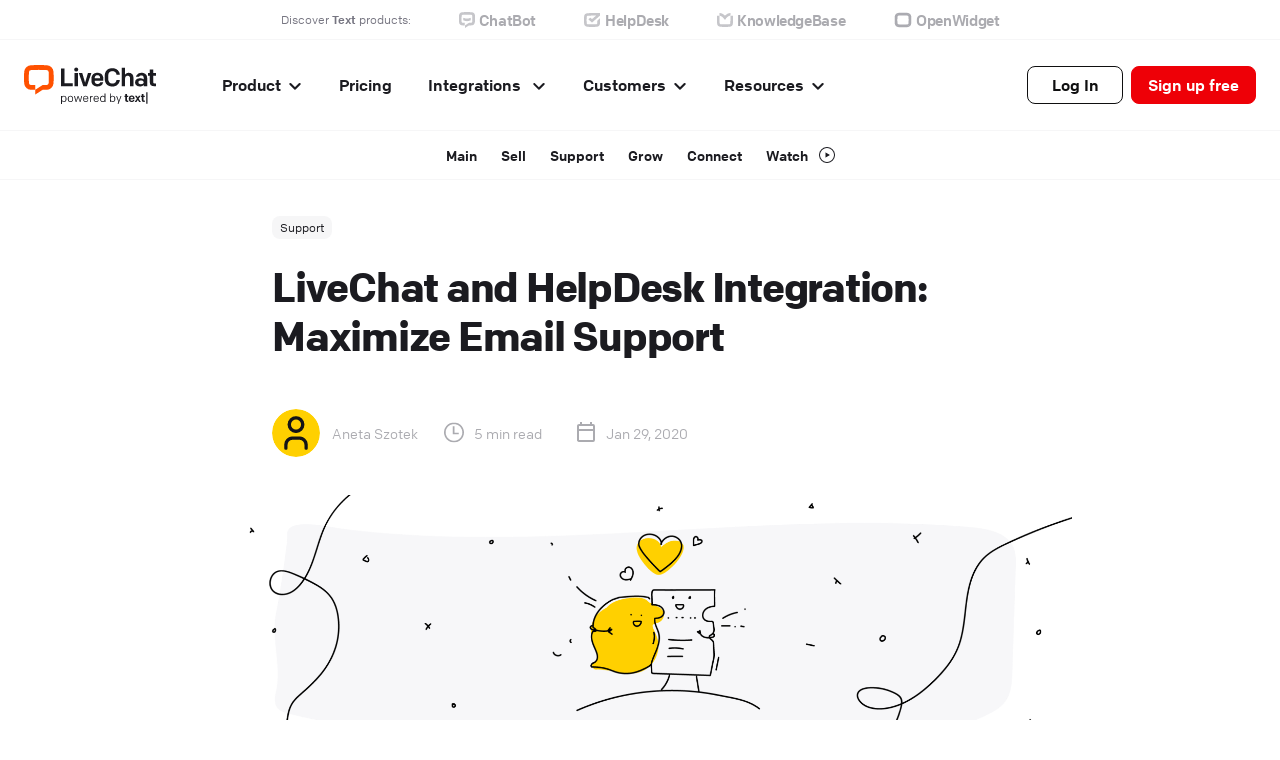

--- FILE ---
content_type: text/html; charset=UTF-8
request_url: https://www.livechat.com/success/livechat-helpdesk-integration-how-to-make-the-most-of-the-email-channel/?utm_source=newsletter&utm_medium=email&utm_campaign=january2020-mngrs&utm_content=section-button
body_size: 32470
content:
<!DOCTYPE html>
<html lang="en"><head><meta charset="UTF-8">
  <meta name="viewport" content="width=device-width, initial-scale=1">
  <meta http-equiv="X-UA-Compatible" content="ie=edge">
  <title>LiveChat and HelpDesk Integration: Maximize Email Support</title>
  <meta name="description" content="Combine LiveChat and HelpDesk for seamless customer communication. Manage chats, tickets, and emails in one app to streamline support.">

  
  <link rel="canonical" href="https://www.livechat.com/success/livechat-helpdesk-integration-how-to-make-the-most-of-the-email-channel/">

  

  
  <script type="application/ld+json">
  {
    "@context": "https://schema.org",
    "@graph": []
  }
  </script>

  

  <link rel="icon" href="/success/favicon.png">

  <meta property="og:locale" content="en_US" />
  <meta property="og:type" content="article" />
  <meta property="og:title" content="LiveChat and HelpDesk Integration: Maximize Email Support" />
  <meta property="og:description" content="Combine LiveChat and HelpDesk for seamless customer communication. Manage chats, tickets, and emails in one app to streamline support." />
  <meta property="og:url" content="https://www.livechat.com/success/livechat-helpdesk-integration-how-to-make-the-most-of-the-email-channel/" />
  <meta property="og:site_name" content="LiveChat®" />

  <meta name="twitter:card" content="summary_large_image" />
  <meta name="twitter:description" content="Combine LiveChat and HelpDesk for seamless customer communication. Manage chats, tickets, and emails in one app to streamline support." />
  <meta name="twitter:title" content="LiveChat and HelpDesk Integration: Maximize Email Support" />
  <meta name="twitter:site" content="@LiveChat" />

  

    
      
    

    <meta property="og:image" content="https://res.cloudinary.com/dn1j6dpd7/image/fetch/f_auto,q_auto,w_1200,h_630,c_fill/https://success-cms.livechatinc.com/app/uploads/2020/01/bg_blog6-gray-8.png" />
    <meta name="twitter:image" content="https://res.cloudinary.com/dn1j6dpd7/image/fetch/f_auto,q_auto,w_1200,h_630,c_fill/https://success-cms.livechatinc.com/app/uploads/2020/01/bg_blog6-gray-8.png" />

  <link rel="preconnect" href="https://res.cloudinary.com">

  <script>
      scrollOffsetFunction = function() {
        var navElements = document.getElementsByClassName("c-navbar");
        if (typeof navElements[0] !== "undefined") {
          var navRect = navElements[0].getBoundingClientRect();
          var navStyle = getComputedStyle(navElements[0]);
          if (navStyle.position === "sticky" || navStyle.position === "fixed") {
            return navRect.bottom - navRect.top + 30;
          }
        }
        return 0;
      }
    </script>

  <script>
  dataLayer = [{
    'contentAuthor': [
        "Aneta Szotek",
      ],
    'contentTTR':  5 ,
    'contentCategory': [
        "Support",
      ],
    'contentDate': '2020-01-29'
  }];
  </script><script>
      (function(w,d,s,l,i){w[l]=w[l]||[];w[l].push({'gtm.start':
      new Date().getTime(),event:'gtm.js'});var f=d.getElementsByTagName(s)[0],
      j=d.createElement(s),dl=l!='dataLayer'?'&l='+l:'';j.async=true;j.src=
      'https://www.googletagmanager.com/gtm.js?id='+i+dl;f.parentNode.insertBefore(j,f);
      })(window,document,'script','dataLayer','GTM-M6FDC2X');
    </script>
  

  

      
      
        
      
      <link rel="stylesheet" href="/success/dist/css/main.min.358d798ec8505503cef7fac7f6772eda9dd699e91f31e0221f9a906122e6ab1c.css">

  

  

  <script type="application/ld+json">
    {
      "@context": "http://schema.org",
      "@type": "Article",
      "mainEntityOfPage": {
        "@type": "WebPage",
        "@id": "https:\/\/www.livechat.com\/success\/livechat-helpdesk-integration-how-to-make-the-most-of-the-email-channel\/",
        "url": "https:\/\/www.livechat.com\/success\/livechat-helpdesk-integration-how-to-make-the-most-of-the-email-channel\/"
      },
      "headline": "LiveChat and HelpDesk Integration: Maximize Email Support",
      "description": "Combine LiveChat and HelpDesk for seamless customer communication. Manage chats, tickets, and emails in one app to streamline support.",
      "datePublished": "2020-01-29T11:16:44Z",
      "dateModified": "2025-01-08T14:48:21Z",
      "author": {
        "@type": "Person",
        "name": "Aneta Szotek",
        "url": "https:\/\/www.livechat.com\/success\/authors\/aneta-szotek\/"
      },
      "articleBody": "In 2023, email is still the major channel for customer support. That’s a fact.\nAccording to a HubSpot study, 62% of customers want to use email to communicate with companies. You know that we’re all about chatting, but we have to admit that email is an important element of any customer support workflow. And it clearly won’t change anytime soon.\nCustomers are used to sending emails, so we all need an efficient tool to manage them with ease.\nA typical scenario is to have two separate apps to manage these two channels. However, app switching can be exhausting. We decided to end this distracting procedure and embrace multichannel communication with our new tool – HelpDesk.\nWe created and introduced HelpDesk to the global audienc ein 2019. Then, we took the next step and integrated LiveChat with HelpDesk to give you an even better experience when it comes to managing multichannel customer support.\nLet’s see how the integration works and what benefits HelpDesk brings to the table.\nMaster the email channel with HelpDesk With so many distractions around us, asynchronous communication is getting more popular. People want to cultivate deep work and find focus. Sending emails supports that. Finding the right balance between being available in real-time and managing the messages that arrive via email is necessary for any business.\nIn many cases, email is the most convenient way for customers to contact you. Let them reach out to you using their preferred channel. Forward emails to HelpDesk and convert them into tickets to stay on top of your email communication. Then, assign the messages to the right people and solve any issue within minutes.\nRead this: Add HelpDesk to the chat widget\nDiscover HelpDesk features HelpDesk has your favorite features from LiveChat such as tags, canned responses, and private notes. You can use them in the same way as you do in LiveChat.\nBut there’s more!\nWe’ve developed features based on our customers’ feedback. We wanted to create a tool that would match your email management needs.\nLet’s take a look at some of the features you’re getting with the integration.\u0026nbsp;\nCustom domains\nWith HelpDesk, you can use your own domain as a help desk reply address. Build trust among your customers by always using the same domain.\nDelivery statuses\nHow many times were you unsure if customers read your message? With Helpdesk, you can check the email delivery status. Make sure your messages arrived where they should have.\nMy views\nTags are useful when you want to categorize your tickets or gather specific feedback. There may be some tags or filters that you use every day. You can save sets of filters and get easy access to custom ticket lists from the main HelpDesk dashboard.\nMultiple mailboxes with assignment rules\nCreate separate mailboxes for each department (e.g. sales, support, marketing). With automated rules, HelpDesk will assign the messages to the right people or teams.\nStatuses\nGet additional statuses to improve your customer service workflow. There are six ticket statuses: Open, Pending, On hold, Solved, Closed, and Spam.\nReports\nHelpDesk generates detailed reports for your customer service team. Use them to improve your customer service performance and analyze data related to your response time, peak hours, or statuses.\nWhat’s more, in HelpDesk there’s no default template for your outgoing emails. Your customers get regular messages that don’t look like automatically generated ticket responses.\nTake a look at the new features to see all the additional functionalities that you’ll get with the HelpDesk app.\nHow to integrate LiveChat and HelpDesk It’s not a regular integration with yet another help desk system. Your new HelpDesk is embedded within the LiveChat app. Every interaction with a customer is stored in the exact same place.\nThe integration is super easy and takes five minutes or less. All you need to do is to go to the LiveChat Marketplace, install HelpDesk, and connect your LiveChat and HelpDesk accounts. You’ll find detailed instructions on how to integrate the apps in our Help Center.\nWhat happens when you integrate LiveChat and Helpdesk? You will see the HelpDesk icon in the left menu of the LiveChat application.\nBoth apps are based on the same design system, so their integration is a perfect match. Your team won’t need to get used to a new interface, and that saves a lot of their precious time.\nWith the Viewer account, you can invite your entire team for free. Pay only for the agents that work with tickets. This way, everyone has access to the customer’s conversation history. Your support agents can see all the details and previous messages, even if they don’t solve tickets on a daily basis.\nTry HelpDesk and let us know how it goes LiveChat and HelpDesk work perfectly together. Chats, ticket form messages, and emails – everything is under control in one app. The ultimate goal is to make communication easier for your customers and your support team.\nGive HelpDesk a try and let us know about your experience. We’re improving this product and adding new features every month, so stay tuned for more! Our dedicated team is working full-time on making HelpDesk the best tool for managing emails.\nWhat do you think about this integration? Do you use help desk software in your company? Share your feedback and thoughts in the comments.\n",
      "publisher": {
        "@type": "Organization",
        "name": "LiveChat®",
        "url": "https://www.livechat.com"
      },
      "image": {
        "@type": "ImageObject",
        "url": "https:\/\/success-cms.livechatinc.com\/app\/uploads\/2020\/01\/bg_blog6-gray-8.png",
        "height": "800",
        "width": "1200"
      },
      "isPartOf": {
        "@type": "WebPage",
        "url": "https:\/\/www.livechat.com\/success\/"
      }
    }
  </script>

                              <script>!function(e){var n="https://s.go-mpulse.net/boomerang/";if("False"=="True")e.BOOMR_config=e.BOOMR_config||{},e.BOOMR_config.PageParams=e.BOOMR_config.PageParams||{},e.BOOMR_config.PageParams.pci=!0,n="https://s2.go-mpulse.net/boomerang/";if(window.BOOMR_API_key="8L66E-G78CE-AA2C4-Y3KRA-CM3E6",function(){function e(){if(!o){var e=document.createElement("script");e.id="boomr-scr-as",e.src=window.BOOMR.url,e.async=!0,i.parentNode.appendChild(e),o=!0}}function t(e){o=!0;var n,t,a,r,d=document,O=window;if(window.BOOMR.snippetMethod=e?"if":"i",t=function(e,n){var t=d.createElement("script");t.id=n||"boomr-if-as",t.src=window.BOOMR.url,BOOMR_lstart=(new Date).getTime(),e=e||d.body,e.appendChild(t)},!window.addEventListener&&window.attachEvent&&navigator.userAgent.match(/MSIE [67]\./))return window.BOOMR.snippetMethod="s",void t(i.parentNode,"boomr-async");a=document.createElement("IFRAME"),a.src="about:blank",a.title="",a.role="presentation",a.loading="eager",r=(a.frameElement||a).style,r.width=0,r.height=0,r.border=0,r.display="none",i.parentNode.appendChild(a);try{O=a.contentWindow,d=O.document.open()}catch(_){n=document.domain,a.src="javascript:var d=document.open();d.domain='"+n+"';void(0);",O=a.contentWindow,d=O.document.open()}if(n)d._boomrl=function(){this.domain=n,t()},d.write("<bo"+"dy onload='document._boomrl();'>");else if(O._boomrl=function(){t()},O.addEventListener)O.addEventListener("load",O._boomrl,!1);else if(O.attachEvent)O.attachEvent("onload",O._boomrl);d.close()}function a(e){window.BOOMR_onload=e&&e.timeStamp||(new Date).getTime()}if(!window.BOOMR||!window.BOOMR.version&&!window.BOOMR.snippetExecuted){window.BOOMR=window.BOOMR||{},window.BOOMR.snippetStart=(new Date).getTime(),window.BOOMR.snippetExecuted=!0,window.BOOMR.snippetVersion=12,window.BOOMR.url=n+"8L66E-G78CE-AA2C4-Y3KRA-CM3E6";var i=document.currentScript||document.getElementsByTagName("script")[0],o=!1,r=document.createElement("link");if(r.relList&&"function"==typeof r.relList.supports&&r.relList.supports("preload")&&"as"in r)window.BOOMR.snippetMethod="p",r.href=window.BOOMR.url,r.rel="preload",r.as="script",r.addEventListener("load",e),r.addEventListener("error",function(){t(!0)}),setTimeout(function(){if(!o)t(!0)},3e3),BOOMR_lstart=(new Date).getTime(),i.parentNode.appendChild(r);else t(!1);if(window.addEventListener)window.addEventListener("load",a,!1);else if(window.attachEvent)window.attachEvent("onload",a)}}(),"".length>0)if(e&&"performance"in e&&e.performance&&"function"==typeof e.performance.setResourceTimingBufferSize)e.performance.setResourceTimingBufferSize();!function(){if(BOOMR=e.BOOMR||{},BOOMR.plugins=BOOMR.plugins||{},!BOOMR.plugins.AK){var n=""=="true"?1:0,t="",a="aokquoqxzvmyy2lploea-f-27956584b-clientnsv4-s.akamaihd.net",i="false"=="true"?2:1,o={"ak.v":"39","ak.cp":"940527","ak.ai":parseInt("603696",10),"ak.ol":"0","ak.cr":10,"ak.ipv":4,"ak.proto":"h2","ak.rid":"c9191a8","ak.r":38938,"ak.a2":n,"ak.m":"b","ak.n":"essl","ak.bpcip":"3.149.10.0","ak.cport":34630,"ak.gh":"23.55.170.168","ak.quicv":"","ak.tlsv":"tls1.3","ak.0rtt":"","ak.0rtt.ed":"","ak.csrc":"-","ak.acc":"","ak.t":"1768905608","ak.ak":"hOBiQwZUYzCg5VSAfCLimQ==c+EVcIgeZRe59iCvfhJQ8ZHWNEPMrVZKa28BNu43jPbkQQoVt8ri76lSzHe1xCHOoaRonQG7y7CvFRqpgl6/URXrBHae2L+0ZgDhclpK473Psp6VQgJqD8D1lYF8oJj+A8dhG8OktqBrPIqBG20fehb5XLbud6fYFQPzzqoLE5W/l5+BhzybWl/R7tMsO09L6X1VMFnMtsxh4SoSVHNZb7xk13xcLp4pfjjfiBZKc/GdY9T2fpyq2qKMsGnvdF2O5n6XokGpyVcPozBSxrv2SxV1nKj5abC/BJpZ1iU0wJDoj7kbfxUWGTPPLcEKJFHHk/H8jiG+9CI2R5pJEiXzAfGE5wGMMt9PsglZUeYid6+1nQENfTAVaV6dkNQf6CSDNsv0zxRb/mgar9rdJR41IZm6JUZXUOCYlddjut/aogo=","ak.pv":"47","ak.dpoabenc":"","ak.tf":i};if(""!==t)o["ak.ruds"]=t;var r={i:!1,av:function(n){var t="http.initiator";if(n&&(!n[t]||"spa_hard"===n[t]))o["ak.feo"]=void 0!==e.aFeoApplied?1:0,BOOMR.addVar(o)},rv:function(){var e=["ak.bpcip","ak.cport","ak.cr","ak.csrc","ak.gh","ak.ipv","ak.m","ak.n","ak.ol","ak.proto","ak.quicv","ak.tlsv","ak.0rtt","ak.0rtt.ed","ak.r","ak.acc","ak.t","ak.tf"];BOOMR.removeVar(e)}};BOOMR.plugins.AK={akVars:o,akDNSPreFetchDomain:a,init:function(){if(!r.i){var e=BOOMR.subscribe;e("before_beacon",r.av,null,null),e("onbeacon",r.rv,null,null),r.i=!0}return this},is_complete:function(){return!0}}}}()}(window);</script></head><body >
  <noscript><iframe src="https://www.googletagmanager.com/ns.html?id=GTM-M6FDC2X" height="0" width="0" style="display:none;visibility:hidden"></iframe></noscript>

  




































<aside class="u-border-b u-border-gray-900 c-productbar ">
  <div class="u-flex u-justify-center u-items-center">
    <p class="b--u-text-2xs u-text-gray-500 b--u-my-1.5 b--u-mr-6">Discover <a href="https://text.com/?utm_source=livechat.com&utm_medium=referral&utm_campaign=productbar" target="_blank" class="b--u-text-2xs b--u-text-bold v--no-underline u-text-gray-500" data-tooltip="Learn more about <strong>Text</strong>" data-placement="bottom" data-z-index="100000" data-controller="tippy">Text</a> products:</p>
    
    <a href="https://www.chatbot.com/?utm_source=livechat.com&amp;utm_medium=referral&amp;utm_campaign=productbar" target="_blank" rel="noopener" class="c-productbar__chatbot u-flex u-flex-row u-items-center v--no-underline b--u-mr-6" style="height: min-content;" data-tooltip="Automate customer service with AI" data-placement="bottom" data-z-index="100000" data-controller="tippy">
      <svg width="16" height="16" fill="none" style="margin-right: 4px;" xmlns="http://www.w3.org/2000/svg"><path d="M11.8 6.3v1.5a.6.6 0 01-.3.6c-1.1.5-2.3.8-3.5.8-1.2 0-2.4-.3-3.5-.8a.6.6 0 01-.3-.6V6.3a.4.4 0 01.6-.4c1 .4 2 .7 3.2.7 1 0 2.2-.3 3.2-.7a.4.4 0 01.6.4z" fill="#C6C6CA"/><path d="M15.9 10a3.8 3.8 0 01-3.8 3.4H10L6 16v-2.6l4-2.6H12a1.2 1.2 0 001.2-1v-6a1.1 1.1 0 00-1-1 69.4 69.4 0 00-8.5 0 1.1 1.1 0 00-1 1c-.2 2-.2 4-.1 6a1.2 1.2 0 001.2 1h2v2.6H4A3.8 3.8 0 010 9.9a48 48 0 010-6.4A3.7 3.7 0 013.6.2a62.5 62.5 0 018.8 0A3.7 3.7 0 0116 3.6a48 48 0 010 6.3z" fill="#C6C6CA"/></svg>
      <p class="b--u-text-2xs u-mb-0"><span class="c-productbar__name">ChatBot</span></p>
    </a>
    <a href="https://www.helpdesk.com/?utm_source=livechat.com&amp;utm_medium=referral&amp;utm_campaign=productbar" target="_blank" rel="noopener" class="c-productbar__helpdesk u-flex u-flex-row u-items-center v--no-underline b--u-mr-6" style="height: min-content;" data-tooltip="Support customers with tickets" data-placement="bottom" data-z-index="100000" data-controller="tippy">
      <svg width="17" height="14" fill="none" style="margin-right: 4px;" xmlns="http://www.w3.org/2000/svg"><path d="M8 6.1l4.1-3.5h-4l-4.3.1a1.1 1.1 0 00-1 1l-.2 3v.6l.1 3a1.1 1.1 0 001 1h8.6a1.1 1.1 0 001-1l.1-2.8L16 5.2v5.3a3.7 3.7 0 01-3.5 3.3 59.5 59.5 0 01-9 0 3.7 3.7 0 01-3.4-3.4L0 7.3v-.6l.1-3.1A3.7 3.7 0 013.6.2L8 0h8v2.6l-8 7-3.7-3.3 2-1.7L8 6.1z" fill="#C6C6CA"/></svg>
      <p class="b--u-text-2xs u-mb-0"><span class="c-productbar__name">HelpDesk</span></p>
    </a>
    <a href="https://www.knowledgebase.com/?utm_source=livechat.com&amp;utm_medium=referral&amp;utm_campaign=productbar" target="_blank" rel="noopener" class="c-productbar__knowledgebase u-flex u-flex-row u-items-center v--no-underline b--u-mr-6" style="height: min-content;" data-tooltip="Guide and educate customers" data-placement="bottom" data-z-index="100000" data-controller="tippy">
      <svg width="16" height="14" style="margin-right: 4px;" xmlns="http://www.w3.org/2000/svg"><path d="M13.4 2.7V0h-.1C11 0 9.2 1.5 8 2.7H8C6.7 1.5 5 0 2.6 0h-.1v2.7H0v4.6l.1 3.1a3.7 3.7 0 003.5 3.4 62.6 62.6 0 008.8 0 3.7 3.7 0 003.5-3.4l.1-3.1V2.7h-2.6zm0 4.6l-.1 3a1.1 1.1 0 01-1 1H3.7a1.1 1.1 0 01-1-1c-.2-.9-.2-2-.2-3V2.7c1.9 0 3.8 2 4.3 2.9L8 7l1-1.5c.6-.8 2.5-2.8 4.4-3v4.7z" fill="#C6C6CA"/></svg>
      <p class="b--u-text-2xs u-mb-0"><span class="c-productbar__name">KnowledgeBase</span></p>
    </a>
    <a href="https://www.openwidget.com/?utm_source=livechat.com&amp;utm_medium=referral&amp;utm_campaign=productbar" target="_blank" rel="noopener" class="c-productbar__openwidget u-flex u-flex-row u-items-center v--no-underline" style="height: min-content;" data-tooltip="Enhance websites with widgets" data-placement="bottom" data-z-index="100000" data-controller="tippy">
      <svg width="20" height="20" style="margin-right: 3px;" viewBox="0 0 20 20" fill="none" xmlns="http://www.w3.org/2000/svg"><mask id="mask0_1013_25291" style="mask-type:alpha" maskUnits="userSpaceOnUse" x="1" y="2" width="18" height="16"><path d="M10.0002 2.70734C11.5578 2.70734 13.171 2.76405 14.6173 2.87748C16.5087 3.04761 18.0663 4.52215 18.2332 6.50711L18.2527 6.84978L18.2729 7.28483C18.2929 7.762 18.3131 8.8451 18.3333 10.5341L18.3229 11.0818C18.3023 12.0388 18.2709 12.8964 18.2332 13.4928C18.0663 15.4778 16.5087 16.9523 14.6173 17.1225C13.3025 17.2256 11.8497 17.2818 10.4262 17.2912L9.99668 17.2924C8.43909 17.2924 6.82587 17.2357 5.37953 17.1223C3.48817 16.9522 1.93057 15.4776 1.76369 13.4927L1.74415 13.15L1.73017 12.859C1.70306 12.2528 1.6811 11.5071 1.66663 10.7093V9.29063L1.67782 8.74738C1.69838 7.85946 1.7282 7.06798 1.76369 6.50726C1.93057 4.5223 3.48817 3.04776 5.37953 2.87762C6.69438 2.77451 8.14716 2.71826 9.57067 2.70889L10.0002 2.70734ZM9.99844 5.48681L9.48918 5.48908L8.99696 5.49577C7.84936 5.51612 6.7094 5.56972 5.60204 5.65656C4.99013 5.71327 4.5451 6.16698 4.48948 6.73411L4.47066 6.93765C4.41949 7.54381 4.38626 8.39412 4.3669 9.32836V10.6716L4.37919 11.1839C4.40216 12.0197 4.43783 12.7568 4.48948 13.2658C4.5451 13.833 4.99013 14.2867 5.60204 14.3434C6.7094 14.4302 7.84936 14.4838 8.99696 14.5042L9.48918 14.5109L10.0322 14.5131L10.5077 14.511C11.8212 14.4986 13.1293 14.4428 14.3948 14.3435C15.0067 14.2868 15.4518 13.8331 15.5074 13.266L15.5262 13.0624C15.5889 12.3204 15.6246 11.2126 15.641 10.0328L15.63 9.32822L15.6177 8.81591C15.5947 7.98009 15.559 7.24296 15.5074 6.73396C15.4518 6.16683 15.0067 5.71313 14.3948 5.65641C13.2875 5.56957 12.1475 5.51597 10.9999 5.49562L10.5077 5.48893L9.99844 5.48681Z" fill="white"/></mask><g mask="url(#mask0_1013_25291)"><path fill-rule="evenodd" clip-rule="evenodd" d="M9.9989 -0.418274C12.7711 -0.418274 15.501 0.866567 17.3727 2.6331C17.4097 2.66798 17.378 2.48281 17.6283 2.85218L9.9989 9.99977V-0.418274Z" fill="url(#paint0_linear_1013_25291)"/><path fill-rule="evenodd" clip-rule="evenodd" d="M17.3727 2.6333C19.3384 4.59708 20.3563 7.29131 20.4244 9.86913C20.4255 9.91278 20.4264 10.4227 20.427 10.4663L9.9989 9.99997L17.3727 2.6333Z" fill="url(#paint1_linear_1013_25291)"/><path fill-rule="evenodd" clip-rule="evenodd" d="M20.427 9.99976C20.427 12.7395 19.3684 15.2323 17.6376 17.092C17.5842 17.1494 17.3534 17.3103 17.2988 17.3664L9.9989 9.99976H20.427Z" fill="url(#paint2_linear_1013_25291)"/><path fill-rule="evenodd" clip-rule="evenodd" d="M17.475 17.2622C15.5125 19.2228 12.7222 20.34 10.1421 20.4147C10.0941 20.4161 9.35607 20.414 9.30823 20.4147L9.99832 9.99976L17.475 17.2622Z" fill="url(#paint3_linear_1013_25291)"/><path fill-rule="evenodd" clip-rule="evenodd" d="M9.99871 20.4178C7.21208 20.4178 4.57938 19.226 2.70577 17.4442C2.67866 17.4184 2.27863 16.9711 2.25183 16.9451L9.99871 9.99976V20.4178Z" fill="url(#paint4_linear_1013_25291)"/><path fill-rule="evenodd" clip-rule="evenodd" d="M2.62462 17.3665C0.67795 15.4217 -0.33916 12.7605 -0.424819 10.2055C-0.42712 10.1368 -0.423862 9.57725 -0.424819 9.50879L9.99842 9.99984L2.62462 17.3665Z" fill="url(#paint5_linear_1013_25291)"/><path fill-rule="evenodd" clip-rule="evenodd" d="M-0.429443 9.99986C-0.429443 7.23763 0.646602 4.72647 2.40276 2.86195C2.44217 2.82011 2.83582 2.53112 2.87591 2.48993L9.99868 9.99986H-0.429443Z" fill="url(#paint6_linear_1013_25291)"/><path fill-rule="evenodd" clip-rule="evenodd" d="M2.52197 2.73731C4.45352 0.807635 7.18709 -0.305055 9.7328 -0.410881C9.82166 -0.414574 10.1005 -0.417042 10.1888 -0.418274L9.99864 9.99977L2.52197 2.73731Z" fill="url(#paint7_linear_1013_25291)"/></g><defs><linearGradient id="paint0_linear_1013_25291" x1="10.1768" y1="4.43948" x2="14.3954" y2="4.65968" gradientUnits="userSpaceOnUse"><stop stop-color="#B349D9"/><stop offset="1" stop-color="#F53547"/></linearGradient><linearGradient id="paint1_linear_1013_25291" x1="15.2473" y1="4.39555" x2="15.5004" y2="9.61681" gradientUnits="userSpaceOnUse"><stop stop-color="#F13354"/><stop offset="1" stop-color="#FF4200"/></linearGradient><linearGradient id="paint2_linear_1013_25291" x1="17.1433" y1="10.3478" x2="16.2348" y2="14.6348" gradientUnits="userSpaceOnUse"><stop stop-color="#FF4200"/><stop offset="1" stop-color="#FFD000"/></linearGradient><linearGradient id="paint3_linear_1013_25291" x1="14.4531" y1="14.8892" x2="10.3729" y2="14.7626" gradientUnits="userSpaceOnUse"><stop stop-color="#FFD000"/><stop offset="1" stop-color="#72CE3A"/></linearGradient><linearGradient id="paint4_linear_1013_25291" x1="5.37061" y1="15.242" x2="9.9654" y2="15.3407" gradientUnits="userSpaceOnUse"><stop stop-color="#02B296"/><stop offset="1" stop-color="#72CE3A"/></linearGradient><linearGradient id="paint5_linear_1013_25291" x1="2.90118" y1="10.0392" x2="4.17087" y2="14.7806" gradientUnits="userSpaceOnUse"><stop stop-color="#2173DA"/><stop offset="1" stop-color="#02B195"/></linearGradient><linearGradient id="paint6_linear_1013_25291" x1="5.51388" y1="6.24489" x2="4.0193" y2="8.41625" gradientUnits="userSpaceOnUse"><stop stop-color="#3750FF"/><stop offset="1" stop-color="#2172D9"/></linearGradient><linearGradient id="paint7_linear_1013_25291" x1="9.60333" y1="4.13084" x2="5.15782" y2="3.48357" gradientUnits="userSpaceOnUse"><stop stop-color="#B44ADA"/><stop offset="1" stop-color="#364FFE"/></linearGradient></defs></svg>
      <svg width="20" height="20" style="margin-right: 3px;" viewBox="0 0 20 20" fill="none" xmlns="http://www.w3.org/2000/svg"><mask id="mask0_1013_25289" style="mask-type:alpha" maskUnits="userSpaceOnUse" x="1" y="2" width="18" height="16"><path d="M10.0003 2.70728C11.5579 2.70728 13.1711 2.76399 14.6175 2.87741C16.5088 3.04755 18.0664 4.52209 18.2333 6.50705L18.2528 6.84971L18.2731 7.28477C18.2931 7.76194 18.3132 8.84504 18.3334 10.5341L18.323 11.0818C18.3024 12.0388 18.2711 12.8963 18.2333 13.4928C18.0664 15.4777 16.5088 16.9523 14.6175 17.1224C13.3026 17.2255 11.8498 17.2818 10.4263 17.2911L9.99681 17.2924C8.43921 17.2924 6.82599 17.2357 5.37965 17.1222C3.48829 16.9521 1.93069 15.4776 1.76381 13.4926L1.74427 13.1499L1.7303 12.8589C1.70318 12.2527 1.68122 11.5071 1.66675 10.7092V9.29057L1.67794 8.74732C1.6985 7.8594 1.72832 7.06792 1.76381 6.50719C1.93069 4.52224 3.48829 3.0477 5.37965 2.87756C6.6945 2.77445 8.14728 2.7182 9.5708 2.70883L10.0003 2.70728ZM9.99856 5.48675L9.48931 5.48902L8.99708 5.49571C7.84948 5.51606 6.70952 5.56966 5.60217 5.6565C4.99025 5.71321 4.54523 6.16692 4.4896 6.73405L4.47078 6.93759C4.41961 7.54375 4.38638 8.39406 4.36702 9.3283V10.6715L4.37931 11.1838C4.40229 12.0196 4.43795 12.7568 4.4896 13.2658C4.54523 13.8329 4.99025 14.2866 5.60217 14.3433C6.70952 14.4302 7.84948 14.4838 8.99708 14.5041L9.48931 14.5108L10.0323 14.5131L10.5078 14.5109C11.8213 14.4985 13.1294 14.4427 14.395 14.3435C15.0069 14.2867 15.4519 13.833 15.5075 13.2659L15.5263 13.0624C15.589 12.3204 15.6247 11.2125 15.6411 10.0327L15.6301 9.32816L15.6178 8.81585C15.5948 7.98002 15.5592 7.24289 15.5075 6.7339C15.4519 6.16677 15.0069 5.71307 14.395 5.65635C13.2876 5.56951 12.1476 5.51591 11 5.49556L10.5078 5.48887L9.99856 5.48675Z" fill="white"/></mask><g mask="url(#mask0_1013_25289)"><path fill-rule="evenodd" clip-rule="evenodd" d="M9.99878 -0.418213C12.771 -0.418213 15.5009 0.866628 17.3726 2.63316C17.4095 2.66804 17.3779 2.48288 17.6282 2.85224L9.99878 9.99983V-0.418213Z" fill="#ABABB1"/><path fill-rule="evenodd" clip-rule="evenodd" d="M17.3726 2.6333C19.3383 4.59708 20.3561 7.29131 20.4243 9.86913C20.4254 9.91278 20.4263 10.4227 20.4269 10.4663L9.99878 9.99997L17.3726 2.6333Z" fill="#ABABB1"/><path fill-rule="evenodd" clip-rule="evenodd" d="M20.4269 9.99976C20.4269 12.7395 19.3683 15.2323 17.6374 17.092C17.5841 17.1494 17.3533 17.3103 17.2987 17.3664L9.99878 9.99976H20.4269Z" fill="#ABABB1"/><path fill-rule="evenodd" clip-rule="evenodd" d="M17.4751 17.2622C15.5126 19.2228 12.7223 20.34 10.1422 20.4147C10.0942 20.4161 9.35619 20.414 9.30835 20.4147L9.99844 9.99976L17.4751 17.2622Z" fill="#ABABB1"/><path fill-rule="evenodd" clip-rule="evenodd" d="M9.99883 20.4178C7.2122 20.4178 4.5795 19.226 2.7059 17.4442C2.67878 17.4184 2.27875 16.9712 2.25195 16.9451L9.99883 9.99976V20.4178Z" fill="#ABABB1"/><path fill-rule="evenodd" clip-rule="evenodd" d="M2.62474 17.3664C0.678072 15.4217 -0.339038 12.7605 -0.424697 10.2054C-0.426997 10.1368 -0.42374 9.57719 -0.424697 9.50873L9.99854 9.99978L2.62474 17.3664Z" fill="#ABABB1"/><path fill-rule="evenodd" clip-rule="evenodd" d="M-0.429443 9.99986C-0.429443 7.23763 0.646602 4.72647 2.40276 2.86195C2.44217 2.82011 2.83582 2.53112 2.87591 2.48993L9.99868 9.99986H-0.429443Z" fill="#ABABB1"/><path fill-rule="evenodd" clip-rule="evenodd" d="M2.52197 2.73737C4.45352 0.807696 7.18709 -0.304994 9.7328 -0.41082C9.82166 -0.414513 10.1005 -0.41698 10.1888 -0.418213L9.99864 9.99983L2.52197 2.73737Z" fill="#ABABB1"/></g></svg>
      <p class="b--u-text-2xs u-mb-0"><span class="c-productbar__name">OpenWidget</span></p>
   </a>
  </div>
</aside>




<div class="c-navbar u-border-b u-border-gray-900 " data-controller="attribute">
  <div class="c-navbar__content">
    <a href="/" class="c-navbar__logo" data-controller="events" data-events-event="navigation" data-events-section="header" data-events-content1="LiveChat logo" data-action="click->events#send"><img src="/success/lc-powered-by-logo.59e4207fd8afaeef387d20bfdb42958c49652808777bfbc227d1d69247059393.svg" alt="LiveChat logo" width="134" height="40"></a>

    
      <button class="c-navbar__button" aria-expanded="false" data-action="attribute#toggleHidden attribute#addClass attribute#toggleClass">
        <span data-attribute-target="element">Menu</span>
        <span hidden data-attribute-target="element">Close</span>
        <svg xmlns="http://www.w3.org/2000/svg" viewBox="0 0 17 16" width="20" class="b--u-ml-1">
          <g fill="none" stroke="currentColor" stroke-linecap="round" stroke-linejoin="round" stroke-width="2">
            <path d="M1 3.5h15" class="c-navbar__button__bar" />
            <path d="M1 8h15" class="c-navbar__button__bar" />
            <path d="M1 12.5h15" class="c-navbar__button__bar" />
          </g>
        </svg>
      </button>
    

    <nav class="c-menu b--lg:u-ml-2.5 b--xl:u-ml-6 " data-controller="menu" data-attribute-target="element" data-attribute-toggle-class="v--active" hidden>
      <ul>
        <li data-menu-target="root">
          <button class="c-menu__item v--top" data-menu-target="top">Product<span class="c-menu__arrow"><svg width="16" height="16" viewBox="0 0 16 16" fill="none" xmlns="http://www.w3.org/2000/svg">
<path d="M12.6666 6L7.99992 10.6667L3.33325 6" stroke="currentColor" stroke-width="2" stroke-linecap="round" stroke-linejoin="round"/>
</svg>
</span></button>
          <div class="c-menu__sub">
            <div class="c-menu__split">
              <div>
                <ul>
                  <li><a href="/tour/" class="c-menu__item" data-controller="events" data-events-event="navigation" data-events-section="header" data-events-content1="Product" data-events-content2="Tour" data-action="click->events#send">Tour<br><small>Feel the LiveChat® experience</small></a></li>
                  <li><a href="/features/" class="c-menu__item" data-controller="events" data-events-event="navigation" data-events-section="header" data-events-content1="Product" data-events-content2="Features" data-action="click->events#send">Features<br><small>Everything you need</small></a></li>
                  <li><a href="/features/channels/" class="c-menu__item" data-controller="events" data-events-event="navigation" data-events-section="header" data-events-content1="Product" data-events-content2="Channels" data-action="click->events#send">Channels<br><small>Be where your customers are  </small></a></li>
                </ul>
              </div>
              <div>
                <p class="c-menu__header">Solutions</p>
                <ul>
                  <li><a href="/solutions/customer-support/" class="c-menu__item v--m-button" data-controller="events" data-events-event="navigation" data-events-section="header" data-events-content1="Product" data-events-content2="Customer Support" data-action="click->events#send"><span class="c-menu__icon"><svg width="24" height="24" viewBox="0 0 24 24" fill="none" xmlns="http://www.w3.org/2000/svg"><path d="M5.1 17.8a14 14 0 0113.8 0M15 10a3 3 0 11-6 0 3 3 0 016 0zm6 2a9 9 0 11-18 0 9 9 0 0118 0z" stroke="currentColor" stroke-width="2" stroke-linecap="round" stroke-linejoin="round"/></svg></span>Customer Support</a></li>
                  <li><a href="/solutions/sales-and-marketing/" class="c-menu__item v--m-button" data-controller="events" data-events-event="navigation" data-events-section="header" data-events-content1="Product" data-events-content2="Sales and Marketing" data-action="click->events#send"><span class="c-menu__icon"><svg width="24" height="24" viewBox="0 0 24 24" fill="none" xmlns="http://www.w3.org/2000/svg"><path d="M3 3h2l.4 2m0 0H21l-4 8H7M5.4 5L7 13m0 0l-2.3 2.3a1 1 0 00.7 1.7H17m0 0a2 2 0 100 4 2 2 0 000-4zm-8 2a2 2 0 11-4 0 2 2 0 014 0z" stroke="currentColor" stroke-width="2" stroke-linecap="round" stroke-linejoin="round"/></svg></span>Sales and marketing</a></li>
                  <li><a href="/enterprise/" class="c-menu__item v--m-button"><span class="c-menu__icon" data-controller="events" data-events-event="navigation" data-events-section="header" data-events-content1="Product" data-events-content2="Enterprise" data-action="click->events#send"><svg width="24" height="24" viewBox="0 0 24 24" fill="none" xmlns="http://www.w3.org/2000/svg"><path d="M3 11h2a2 2 0 012 2v1a2 2 0 002 2 2 2 0 012 2v3M8 4v1.5A2.5 2.5 0 0010.5 8h.5a2 2 0 012 2 2 2 0 004 0 2 2 0 012-2h1m-5 12.5V18a2 2 0 012-2h3m1-4a9 9 0 11-18 0 9 9 0 0118 0z" stroke="currentColor" stroke-width="2" stroke-linecap="round" stroke-linejoin="round"/></svg></span>Enterprise</a></li>
                </ul>
              </div>
            </div>
            <a href="/app/" class="c-menu__foot-action v--only-desktop" data-controller="events" data-events-event="navigation" data-events-section="header" data-events-content1="Product" data-events-content2="Get LiveChat App" data-action="click->events#send">
              Get LiveChat® App<svg width="16" height="16" viewBox="0 0 16 16" fill="none" xmlns="http://www.w3.org/2000/svg">
<path d="M14 7.99992H2M9.33333 3.33325L14 7.99992L9.33333 3.33325ZM14 7.99992L9.33333 12.6666L14 7.99992Z" stroke="currentColor" stroke-width="2" stroke-linecap="round" stroke-linejoin="round"/>
</svg>

            </a>
          </div>
        </li>
        <li data-menu-target="root">
          <a class="c-menu__item v--top" href='/pricing/' data-menu-target="top" data-controller="events" data-events-event="navigation" data-events-section="header" data-events-content1="Pricing" data-action="click->events#send">Pricing</a>
        </li>

        <li data-menu-target="root">
          <button class="c-menu__item v--top" data-menu-target="top">
            <span>Integrations</span>
            <span class="c-menu__arrow"><svg width="16" height="16" viewBox="0 0 16 16" fill="none" xmlns="http://www.w3.org/2000/svg">
<path d="M12.6666 6L7.99992 10.6667L3.33325 6" stroke="currentColor" stroke-width="2" stroke-linecap="round" stroke-linejoin="round"/>
</svg>
</span>
          </button>
          <div class="c-menu__sub">
            <div class="c-menu__split">
              <div class="v--reset">
                <p class="c-menu__header">Top Apps</p>
                <ul>
                  <li><a href="/shopify-chat/" class="c-menu__item" data-controller="events" data-events-event="navigation" data-events-section="header" data-events-content1="Integrations" data-events-content2="Shopify" data-action="click->events#send"><span class="c-menu__icon v--mobile"><svg width="24" height="24" viewBox="0 0 24 24" fill="none" xmlns="http://www.w3.org/2000/svg"><path d="m19.2 5.5-.2-.2h-1.6L16 4c-.1-.2-.4 0-.4 0H15l-.4-.6c-.4-.9-1-1.3-1.9-1.3h-.2c-.3-.4-.8-.6-1.3-.6-1 0-2 .7-2.9 2.1-.6 1-1 2-1.1 3l-2 .6c-.7.2-.7.2-.7.7L2.9 20.3l13 2.2 5.6-1.4-2.3-15.6Zm-5-1.2-1 .4c0-.5 0-1.3-.2-1.9.8.1 1.2 1 1.3 1.5Zm-1.6.5-2.2.7c.2-.8.7-1.6 1.2-2 .1-.3.4-.5.7-.6.2.6.3 1.4.3 2Zm-1.4-2.6c.2 0 .4 0 .6.2-.2 0-.6.3-.8.6-.6.7-1.2 1.8-1.4 2.8L8 6.4c.4-1.8 1.7-4.2 3.3-4.2Z" fill="#95BF47"/><path d="M19 5.4h-1.6L16 4H16v18.5l5.6-1.4-2.3-15.6-.2-.1Z" fill="#5E8E3E"/><path d="m12.7 8.2-.6 2.4s-.7-.3-1.6-.2c-1.3 0-1.3.9-1.3 1 0 1.2 3 1.4 3.1 4 .1 2-1 3.3-2.8 3.5-2 0-3.2-1.2-3.2-1.2l.4-1.8s1.2.9 2 .8c.7 0 .9-.6.9-.9 0-1.4-2.4-1.3-2.6-3.7-.1-2 1.2-4 4-4.1 1.2 0 1.7.2 1.7.2Z" fill="#fff"/></svg></span>Shopify</a></li>
                  <li><a href="/marketplace/apps/squarespace/#description" class="c-menu__item" data-controller="events" data-events-event="navigation" data-events-section="header" data-events-content1="Integrations" data-events-content2="Squarespace" data-action="click->events#send"><span class="c-menu__icon v--mobile"><svg width="24" height="24" viewBox="0 0 24 24" fill="none" xmlns="http://www.w3.org/2000/svg"><path fill-rule="evenodd" clip-rule="evenodd" d="M5.4 12 12 5.5a2.4 2.4 0 0 1 3.4 0l.5.5 1-1-.5-.6a3.8 3.8 0 0 0-5.4 0L4.4 11l1 1Z" fill="currentColor"/><path fill-rule="evenodd" clip-rule="evenodd" d="m14.3 7.6-1-1-6.7 6.6c-1 1-2.5 1-3.4 0-1-.9-1-2.4 0-3.4L8.9 4 8 3 2 8.8a4 4 0 0 0 0 5.5 3.8 3.8 0 0 0 5.5 0l6.7-6.7ZM20.9 8.8a3.8 3.8 0 0 0-5.5 0l-6.7 6.7 1 1 6.7-6.6a2.4 2.4 0 0 1 4.1 1.7c0 .6-.2 1.2-.7 1.7l-5.7 5.8 1 1 5.8-5.8a4 4 0 0 0 0-5.5Z" fill="currentColor"/><path fill-rule="evenodd" clip-rule="evenodd" d="M17.6 11 11 17.9c-1 1-2.5 1-3.4 0l-.5-.5-1 1 .5.5a3.8 3.8 0 0 0 5.4 0l6.6-6.7-1-1Z" fill="currentColor"/></svg>
</span>Squarespace</a></li>
                  <li><a href="/marketplace/apps/mailchimp/#description" class="c-menu__item" data-controller="events" data-events-event="navigation" data-events-section="header" data-events-content1="Integrations" data-events-content2="Mailchimp" data-action="click->events#send"><span class="c-menu__icon v--mobile"><svg width="24" height="24" viewBox="0 0 24 24" fill="none" xmlns="http://www.w3.org/2000/svg"><path d="M12 1.5a10.5 10.5 0 1 0 0 21 10.5 10.5 0 0 0 0-21Z" fill="#FDDD4C"/><path d="M7.4 14.7c-.2-.3.3-.8.1-1.3a.8.8 0 0 0-1.3-.2c-.3.3-.3.7-.2.8v.1c.2 0 .2-.3.3-.4.1-.2.4-.3.7-.2.4.3 0 .7 0 1 0 .4.3.6.5.6l.4-.2c0-.2-.3.1-.5-.2ZM16 11.5h-.4l-.2-.5c-.1-.4-.1-.7.1-.7.3 0 .4.2.5.6v.6ZM13.4 11.8v.2l.4.2v.1h-.4c0 .2-.2.2-.4 0 0 0-.2.2-.3 0l.2-.1-.1-.5-.4.1H12l.2-.2.4-.2c0-.2 0-.4.2-.4s.3.1.4.4c.3 0 .5.2.6.4v.1l-.5-.1ZM15 12.7h.3c0-.1 0-.3-.2-.3h-.3c-.1.1 0 .3.1.3ZM15.6 12.2c0-.2.1-.3.3-.3l.2.3c0 .2-.1.3-.2.3-.2 0-.3-.1-.3-.3Z" fill="#000"/><path fill-rule="evenodd" clip-rule="evenodd" d="M18.9 14.2c.2 0 .6.3.6 1 0 .6-.3 1.3-.3 1.5-1 2.3-3.4 3.6-6.2 3.5a6.4 6.4 0 0 1-5.8-3.6c-.6 0-1.2-.3-1.7-.7-.5-.4-.8-1-.9-1.5 0-.5 0-1 .2-1.3l-.6-.4c-2.5-2.1 5.4-10.8 8-8.6l.8.8c1.2-.5 4.4-1.5 4.4.8 0 .8-.4 1.6-1.2 2.4.9.8.6 2 .8 3l.3.2c.6.1 1 .3 1.2.6l.4.6c0 .2 0 .6-.3 1l.3.7ZM7 16h.3c.9-.2 1.1-1.2 1-2.2-.2-1-1-1.4-1.5-1.5h-.3c-1 .2-1.5 1-1.4 2 .1.9 1 1.6 2 1.7Zm-2-3.4c.3-.4.8-.7 1.3-.8.7-2 2-3.7 3.5-4.9 1.2-1 2.5-1.7 2.5-1.7s-.7-.8-1-.8c-1.2-.3-4 1.5-5.7 4C5 9.4 4 11.2 4.5 12l.6.5Zm10.3 3s-1 .4-2.7 0c0 .4.6.6 1 .7 2 .3 4-.8 4.4-1 0-.1 0 0 0 0-.6.7-2 1.4-3.8 1.4-.8 0-1.5-.2-1.8-.7-.5-.6 0-1.6.7-1.5a7 7 0 0 0 3.7-.5c1-.5 1.4-1 1.4-1.4-.1-.6-1-.7-1.5-.9-.3 0-.4-.1-.4-.5v-1c0-.5-.1-1-.5-1.3a.6.6 0 0 0-.5 0c-.2 0-.3 0-.5.2-.4.4-.8.4-1.3.4a7.9 7.9 0 0 1-.8 0h-.2c-.7 0-1.5.5-1.7 1.4-.1 1 .5 1.6.8 2l.2.2.1.2v.2a3.1 3.1 0 0 0-.7 3.3C12 18.3 14 19 16 18.4c1.4-.5 2.7-1.6 3-3 0-.4-.1-.6-.2-.7h-.3s0-.5-.3-1c-.6.5-1.3.9-1.9 1-.9.3-1.9.4-2.8.3-.4 0-.7-.1-.8.2 1.3.5 2.6.3 2.6.3Zm-3.7-8.9c-.6.4-1.4 1-2 1.7a6.4 6.4 0 0 1 5-1c-.4-.3-1-.4-1.5-.4 0-.2.2-.3.3-.3v-.1c-.6 0-2 .6-2 .6l.3-.5Z" fill="#000"/></svg></span>Mailchimp</a></li>
                </ul>
              </div>
              <div>
                <p class="c-menu__header u-hidden lg:u-block"></p>
                <ul class="b--lg:u-pt-2.5">
                  <li><a href="/marketplace/apps/whatsapp-business/#description" class="c-menu__item" data-controller="events" data-events-event="navigation" data-events-section="header" data-events-content1="Integrations" data-events-content2="WhatsApp" data-action="click->events#send"><span class="c-menu__icon v--mobile"><svg width="24" height="24" viewBox="0 0 24 24" fill="none" xmlns="http://www.w3.org/2000/svg">
<path fill-rule="evenodd" clip-rule="evenodd" d="M12 23.25C17.799 23.25 22.5 18.549 22.5 12.75C22.5 6.95101 17.799 2.25 12 2.25C6.20101 2.25 1.5 6.95101 1.5 12.75C1.5 14.6332 1.99575 16.4005 2.86386 17.9287L1.5 23.25L6.98615 21.9778C8.47603 22.7891 10.1842 23.25 12 23.25ZM12 21.6346C16.9068 21.6346 20.8846 17.6568 20.8846 12.75C20.8846 7.84316 16.9068 3.86538 12 3.86538C7.09316 3.86538 3.11538 7.84316 3.11538 12.75C3.11538 14.6445 3.70838 16.4006 4.71888 17.8427L3.92308 20.8269L6.95995 20.0677C8.39202 21.0559 10.1284 21.6346 12 21.6346Z" fill="#BFC8D0"/>
<path d="M21 12C21 16.9706 16.9706 21 12 21C10.1041 21 8.34516 20.4138 6.89449 19.4127L3.81818 20.1818L4.62432 17.1588C3.60069 15.698 3 13.9192 3 12C3 7.02944 7.02944 3 12 3C16.9706 3 21 7.02944 21 12Z" fill="url(#paint0_linear_45_490)"/>
<path fill-rule="evenodd" clip-rule="evenodd" d="M12 22.5C17.799 22.5 22.5 17.799 22.5 12C22.5 6.20101 17.799 1.5 12 1.5C6.20101 1.5 1.5 6.20101 1.5 12C1.5 13.8832 1.99575 15.6505 2.86386 17.1787L1.5 22.5L6.98615 21.2278C8.47603 22.0391 10.1842 22.5 12 22.5ZM12 20.8846C16.9068 20.8846 20.8846 16.9068 20.8846 12C20.8846 7.09316 16.9068 3.11538 12 3.11538C7.09316 3.11538 3.11538 7.09316 3.11538 12C3.11538 13.8945 3.70838 15.6506 4.71888 17.0927L3.92308 20.0769L6.95995 19.3177C8.39202 20.3059 10.1284 20.8846 12 20.8846Z" fill="white"/>
<path d="M9.37502 7.12501C9.12537 6.62357 8.7424 6.66797 8.35551 6.66797C7.66407 6.66797 6.58594 7.49618 6.58594 9.03756C6.58594 10.3008 7.14259 11.6836 9.01831 13.7522C10.8285 15.7485 13.207 16.7812 15.1816 16.746C17.1563 16.7109 17.5625 15.0117 17.5625 14.4378C17.5625 14.1835 17.4047 14.0566 17.2959 14.0221C16.6231 13.6992 15.382 13.0974 15.0996 12.9844C14.8172 12.8713 14.6698 13.0243 14.5781 13.1074C14.3221 13.3515 13.8144 14.0707 13.6406 14.2324C13.4668 14.3942 13.2077 14.3123 13.0999 14.2512C12.7031 14.092 11.6272 13.6134 10.7696 12.7821C9.70899 11.7539 9.64675 11.4002 9.44693 11.0853C9.28707 10.8334 9.40437 10.6789 9.46291 10.6113C9.69142 10.3477 10.007 9.94058 10.1485 9.73829C10.29 9.53599 10.1776 9.22885 10.1102 9.03756C9.82033 8.21485 9.57473 7.52615 9.37502 7.12501Z" fill="white"/>
<defs>
<linearGradient id="paint0_linear_45_490" x1="19.875" y1="5.25" x2="3" y2="21" gradientUnits="userSpaceOnUse">
<stop stop-color="#5BD066"/>
<stop offset="1" stop-color="#27B43E"/>
</linearGradient>
</defs>
</svg>
</span>WhatsApp</a></li>
                  <li><a href="/marketplace/apps/facebook-messenger/#description" class="c-menu__item" data-controller="events" data-events-event="navigation" data-events-section="header" data-events-content1="Integrations" data-events-content2="Facebook" data-action="click->events#send"><span class="c-menu__icon v--mobile"><svg width="24" height="24" viewBox="0 0 24 24" fill="none" xmlns="http://www.w3.org/2000/svg"><circle cx="12" cy="12" r="10.5" fill="url(#a)"/><path d="m16 15.2.4-3h-3v-1.9c0-.8.5-1.6 1.8-1.6h1.3V6.2L14.1 6c-2.4 0-4 1.4-4 4v2.2H7.6v3h2.7v7.2a10.9 10.9 0 0 0 3.3 0v-7.2h2.4Z" fill="#fff"/><defs><linearGradient id="a" x1="12" y1="1.5" x2="12" y2="22.4" gradientUnits="userSpaceOnUse"><stop stop-color="#18ACFE"/><stop offset="1" stop-color="#0163E0"/></linearGradient></defs></svg></span>Facebook</a></li>
                  <li><a href="/marketplace/apps/hubspot/#description" class="c-menu__item" data-controller="events" data-events-event="navigation" data-events-section="header" data-events-content1="Integrations" data-events-content2="HubSpot" data-action="click->events#send"><span class="c-menu__icon v--mobile"><svg width="24" height="24" viewBox="0 0 24 24" fill="none" xmlns="http://www.w3.org/2000/svg"><path d="M17.7 8.4V6a2 2 0 0 0 1.1-1.7 2 2 0 0 0-2-2 2 2 0 0 0-1.9 2A2 2 0 0 0 16 6v2.5c-1 .2-1.8.6-2.6 1.2L6.6 4.2a2.2 2.2 0 0 0-2.7-2.6A2.2 2.2 0 0 0 2.8 5a2.2 2.2 0 0 0 2.7.5l6.8 5.2a5.4 5.4 0 0 0 0 6.2l-2 2h-.5a1.8 1.8 0 0 0-1.7 2 1.8 1.8 0 0 0 2.4 1.4 1.8 1.8 0 0 0 1-1.7v-.5l2-2a5.5 5.5 0 0 0 8.1-7 5.5 5.5 0 0 0-4-2.8h.1Zm-.8 8.2a2.8 2.8 0 0 1-2.8-3.3 2.8 2.8 0 0 1 5.1-1 2.8 2.8 0 0 1-2.3 4.3" fill="#FF7A59"/></svg></span>HubSpot</a></li>
                </ul>
              </div>
            </div>
            <a href="/marketplace/" class="c-menu__foot-action v--m-button" data-controller="events" data-events-event="navigation" data-events-section="header" data-events-content1="Integrations" data-events-content2="Discover Integrations" data-action="click->events#send">
              Discover 200+ Integrations<svg width="16" height="16" viewBox="0 0 16 16" fill="none" xmlns="http://www.w3.org/2000/svg">
<path d="M14 7.99992H2M9.33333 3.33325L14 7.99992L9.33333 3.33325ZM14 7.99992L9.33333 12.6666L14 7.99992Z" stroke="currentColor" stroke-width="2" stroke-linecap="round" stroke-linejoin="round"/>
</svg>
 
            </a>
          </div>
        </li>

        <li data-menu-target="root">
          <button class="c-menu__item v--top" data-menu-target="top">Customers<span class="c-menu__arrow"><svg width="16" height="16" viewBox="0 0 16 16" fill="none" xmlns="http://www.w3.org/2000/svg">
<path d="M12.6666 6L7.99992 10.6667L3.33325 6" stroke="currentColor" stroke-width="2" stroke-linecap="round" stroke-linejoin="round"/>
</svg>
</span></button>
          <div class="c-menu__sub">
            <div class="c-menu__split">
              <div>
                <ul>
                  <li><a href="/customers/" class="c-menu__item" data-controller="events" data-events-event="navigation" data-events-section="header" data-events-content1="Customers" data-events-content2="Our Customers" data-action="click->events#send">Our Customers<br><small>Join 35000+ companies</small></a></li>
                  <li><a href="/customers/customer-stories/" class="c-menu__item" data-controller="events" data-events-event="navigation" data-events-section="header" data-events-content1="Customers" data-events-content2="Case Studies" data-action="click->events#send">Case Studies<br><small>How others grow with LiveChat®</small></a></li>
                  <li><a href="/customers/live-chat-reviews/" class="c-menu__item v--no-border" data-controller="events" data-events-event="navigation" data-events-section="header" data-events-content1="Customers" data-events-content2="Reviews" data-action="click->events#send">Reviews<br><small>What they say about us</small></a></li>
                </ul>
              </div>
              <div>
                <p class="c-menu__header"></p>
                <ul>
                  <li><a href="/solutions/ecommerce/" class="c-menu__item v--m-button" data-controller="events" data-events-event="navigation" data-events-section="header" data-events-content1="Customers" data-events-content2="Ecommerce" data-action="click->events#send"><span class="c-menu__icon"><svg width="24" height="24" viewBox="0 0 24 24" fill="none" xmlns="http://www.w3.org/2000/svg"><path d="M16 11V7a4 4 0 10-8 0v4M5 9h14l1 12H4L5 9z" stroke="currentColor" stroke-width="2" stroke-linecap="round" stroke-linejoin="round"/></svg></span>Ecommerce</a></li>
                  <li><a href="/solutions/it-software/" class="c-menu__item v--m-button" data-controller="events" data-events-event="navigation" data-events-section="header" data-events-content1="Customers" data-events-content2="Software" data-action="click->events#send"><span class="c-menu__icon"><svg width="24" height="24" viewBox="0 0 24 24" fill="none" xmlns="http://www.w3.org/2000/svg"><path d="M10 20l4-16m4 4l4 4-4 4M6 16l-4-4 4-4" stroke="currentColor" stroke-width="2" stroke-linecap="round" stroke-linejoin="round"/></svg></span>Software & IT</a></li>
                  <li><a href="/solutions/education/" class="c-menu__item v--m-button" data-controller="events" data-events-event="navigation" data-events-section="header" data-events-content1="Customers" data-events-content2="Education" data-action="click->events#send"><span class="c-menu__icon"><svg width="24" height="24" viewBox="0 0 24 24" fill="none" xmlns="http://www.w3.org/2000/svg"><path d="M8 20v-7.5l4-2.2m0 3.7l9-5-9-5-9 5 9 5zm0 0l6.2-3.4c.8 2 1 4.3.6 6.5a12 12 0 00-6.8 3 12 12 0 00-6.8-3 12 12 0 01.6-6.5L12 14z" stroke="currentColor" stroke-width="2" stroke-linecap="round" stroke-linejoin="round"/></svg></span>Education</a></li>
                  <li><a href="/solutions/livechat-for-finance/" class="c-menu__item v--m-button" data-controller="events" data-events-event="navigation" data-events-section="header" data-events-content1="Customers" data-events-content2="Finance" data-action="click->events#send"><span class="c-menu__icon"><svg width="24" height="24" viewBox="0 0 24 24" fill="none" xmlns="http://www.w3.org/2000/svg"><path d="M4 21h16M4 10h16M20 10V7l-8-4-8 4v3M7 10v11M17 10v11M12 10v11" stroke="currentColor" stroke-width="2" stroke-linecap="round" stroke-linejoin="round"/></svg>
</span>Finance</a></li>
                </ul>
              </div>
            </div>
          </div>
        </li>

        <li class="v--only-mobile">
          <a href="/app/" class="c-menu__item v--top" data-controller="events" data-events-event="navigation" data-events-section="header" data-events-content1="App" data-action="click->events#send">App</a>
        </li>

        <li data-menu-target="root">
          <button class="c-menu__item v--top" data-menu-target="top">Resources<span class="c-menu__arrow"><svg width="16" height="16" viewBox="0 0 16 16" fill="none" xmlns="http://www.w3.org/2000/svg">
<path d="M12.6666 6L7.99992 10.6667L3.33325 6" stroke="currentColor" stroke-width="2" stroke-linecap="round" stroke-linejoin="round"/>
</svg>
</span></button>
          <div class="c-menu__sub">
            <div class="c-menu__split">
              <div>
                <ul>
                  <li>
                    <a href="/help/" class="c-menu__item" data-controller="events" data-events-event="navigation" data-events-section="header" data-events-content1="Resources" data-events-content2="Help Center" data-action="click->events#send"><span class="c-menu__icon"><svg width="24" height="24" viewBox="0 0 24 24" fill="none" xmlns="http://www.w3.org/2000/svg"><path d="M12 16a4 4 0 100-8 4 4 0 000 8z" stroke="currentColor" stroke-width="2" stroke-linecap="round" stroke-linejoin="round"/><path d="M12 21a9 9 0 100-18 9 9 0 000 18zM15 15l3.4 3.4M9 15l-3.4 3.4M5.6 5.6L9 9M18.4 5.6L15 9" stroke="currentColor" stroke-width="2" stroke-linecap="round" stroke-linejoin="round"/></svg>
</span>Help Center</a>
                  </li>
                  <li class="v--only-mobile">
                    <a href="/success/" class="c-menu__item" target="_blank" data-controller="events" data-events-event="navigation" data-events-section="header" data-events-content1="Resources" data-events-content2="Success by LiveChat" data-action="click->events#send"><span class="c-menu__icon v--mobile"><svg width="24" height="24" viewBox="0 0 24 24" fill="none" xmlns="http://www.w3.org/2000/svg"><path d="M0 2.7C0 1.2 1.2 0 2.7 0h18.6C22.8 0 24 1.2 24 2.7v18.6c0 1.5-1.2 2.7-2.7 2.7H2.7A2.7 2.7 0 010 21.3V2.7z" fill="#FFD000"/><path d="M7 12.6v-.2h2.6v.2c0 .9.8 1.5 2.1 1.5s2.1-.5 2.1-1.4c0-.5-.2-.8-.9-1L9.7 11c-1.6-.4-2.5-1.2-2.5-2.8C7.2 6 9 4.7 11.6 4.7c2.6 0 4.3 1.3 4.3 3.5v.1h-2.5v-.2c0-.8-.5-1.4-1.8-1.4-1.1 0-1.8.5-1.8 1.2 0 .6.3.8.8 1l3.3.8c1.6.4 2.5 1.3 2.5 2.8 0 2-2 3.6-4.7 3.6S7 14.9 7 12.6z" fill="#1B1B20"/><path fill-rule="evenodd" clip-rule="evenodd" d="M10.6 8.9c-.5-.2-.8-.4-.8-1 0-.7.7-1.2 1.8-1.2 1.3 0 1.8.6 1.8 1.4v.2h2.5v-.1V8c-.1-2-1.8-3.3-4.3-3.3C9 4.7 7.2 6 7.2 8.2c0 1.6.9 2.4 2.5 2.8l3.2.8c.7.1 1 .4 1 1 0 .8-1 1.3-2.2 1.3-1.3 0-2.1-.6-2.1-1.5v-.2H7V12.7c.1 2.3 2 3.4 4.7 3.4s4.7-1.5 4.7-3.6c0-1.5-.9-2.4-2.5-2.8l-3.3-.8zm1 6.9c2.7 0 4.4-1.5 4.4-3.3 0-.7-.2-1.2-.5-1.6-.3-.4-.9-.7-1.6-.9l-3.4-.8c-.3 0-.6-.2-.8-.4-.2-.2-.3-.5-.3-.9 0-.5.3-.9.7-1.1.4-.3.9-.4 1.5-.4.7 0 1.2.1 1.6.5.3.3.5.7.5 1h1.9c0-.8-.5-1.5-1-2-.8-.5-1.8-.9-3-.9s-2.2.3-3 .9c-.6.5-1 1.3-1 2.3 0 .7.1 1.3.5 1.6a3.2 3.2 0 001.7.9l3.2.7c.4.1.7.3.9.5.2.2.3.5.3.8 0 .6-.3 1-.8 1.3-.4.3-1 .4-1.7.4s-1.3-.1-1.7-.5c-.5-.2-.7-.7-.8-1.2H7.4c0 1 .5 1.7 1.1 2.2.8.6 1.9.8 3.2.9zM5.6 19.7l-.1-1-.1-1h.2A151.5 151.5 0 0111 17h7v2.1h-7a40.2 40.2 0 00-5.2.5h-.1z" fill="#1B1B20"/></svg>
</span>Success by LiveChat®<br><small>More Than A Business Blog</small></a>
                  </li>
                  <li>
                    <a href="https://news.livechat.com/en/" class="c-menu__item" data-controller="events" data-events-event="navigation" data-events-section="header" data-events-content1="Resources" data-events-content2="Product News" data-action="click->events#send"><span class="c-menu__icon"><svg width="24" height="24" viewBox="0 0 24 24" fill="none" xmlns="http://www.w3.org/2000/svg"><path d="M11 5.9v13.3a1.8 1.8 0 01-3.4.6l-2.2-6.1m0 0A4 4 0 017 6h1.8C13 6 16.5 4.8 18 3v14c-1.5-1.8-5-3-9.2-3H7a4 4 0 01-1.6-.3zM18 13a3 3 0 000-6v6z" stroke="currentColor" stroke-width="2" stroke-linecap="round" stroke-linejoin="round"/></svg></span>Product News</a>
                  </li>
                  <li class="v--only-desktop">
                    <a href="/marketplace/partners/" class="c-menu__item" data-controller="events" data-events-event="navigation" data-events-section="header" data-events-content1="Resources" data-events-content2="Partners Marketplace" data-action="click->events#send"><span class="c-menu__icon"><svg width="24" height="24" viewBox="0 0 24 24" fill="none" xmlns="http://www.w3.org/2000/svg"><path d="M17 20h5v-2a3 3 0 00-5.4-1.9M17 20l-.4-3.9M17 20H7m10 0v-2a5 5 0 00-.4-1.9m0 0a5 5 0 00-9.2 0M7 20H2v-2a3 3 0 015.4-1.9M7 20l.4-3.9M7 20v-2c0-.7.1-1.3.4-1.9M15 7a3 3 0 11-6 0 3 3 0 016 0zm6 3a2 2 0 11-4 0 2 2 0 014 0zM7 10a2 2 0 11-4 0 2 2 0 014 0z" stroke="currentColor" stroke-width="2" stroke-linecap="round" stroke-linejoin="round"/></svg></span>Partners Marketplace</a>
                  </li>
                  <li>
                    <a href="https://platform.text.com" class="c-menu__item" target="_blank" rel="noopener" data-controller="events" data-events-event="navigation" data-events-section="header" data-events-content1="Resources" data-events-content2="API and Developers" data-action="click->events#send"><span class="c-menu__icon"><svg width="24" height="24" viewBox="0 0 24 24" fill="none" xmlns="http://www.w3.org/2000/svg"><path d="M8 9l3 3-3 3m5 0h3M5 20h14a2 2 0 002-2V6a2 2 0 00-2-2H5a2 2 0 00-2 2v12a2 2 0 002 2z" stroke="currentColor" stroke-width="2" stroke-linecap="round" stroke-linejoin="round"/></svg></span>Api & Developers</a>
                  </li>
                  <li>
                    <a href="https://partners.livechat.com?utm_source=livechat.com&utm_medium=referral&utm_content=top_navigation" class="c-menu__item v--no-border" target="_blank" rel="noopener" data-controller="events" data-events-event="navigation" data-events-section="header" data-events-content1="Resources" data-events-content2="Partner Program" data-action="click->events#send"><span class="c-menu__icon"><svg width="24" height="24" viewBox="0 0 24 24" fill="none" xmlns="http://www.w3.org/2000/svg"><path d="M11 3a1 1 0 012 0l1.5 4.6a1 1 0 001 .7h4.8A1 1 0 0121 10L17 13a1 1 0 00-.3 1.1l1.5 4.7a1 1 0 01-1.5 1.1l-4-2.9a1 1 0 00-1.2 0l-4 2.9A1 1 0 016 18.8L7.4 14a1 1 0 00-.3-1.1L3 10a1 1 0 01.6-1.8h4.9a1 1 0 001-.7L11 2.9v0z" stroke="currentColor" stroke-width="2" stroke-linecap="round" stroke-linejoin="round"/></svg></span>Partner Program</a>
                  </li>
                  <li class="v--only-desktop">
                    <a href="https://status.livechat.com" class="c-menu__item" target="_blank" rel="noopener" data-controller="events" data-events-event="navigation" data-events-section="header" data-events-content1="Resources" data-events-content2="System Status" data-action="click->events#send"><span class="c-menu__icon"><svg width="24" height="24" viewBox="0 0 24 24" fill="none" xmlns="http://www.w3.org/2000/svg"><path d="M9 12l2 2 4-4m6 2a9 9 0 11-18 0 9 9 0 0118 0z" stroke="currentColor" stroke-width="2" stroke-linecap="round" stroke-linejoin="round"/></svg></span>System Status</a>
                  </li>
                </ul>
              </div>
              <div class="v--only-desktop">
                <p class="c-menu__header">Learn</p>
                <ul>
                  <li><a href="/success/" class="c-menu__item" target="_blank" data-controller="events" data-events-event="navigation" data-events-section="header" data-events-content1="Resources" data-events-content2="Success by LiveChat" data-action="click->events#send"><span class="c-menu__icon u--mr-xs"><svg width="24" height="24" viewBox="0 0 24 24" fill="none" xmlns="http://www.w3.org/2000/svg"><path d="M0 2.7C0 1.2 1.2 0 2.7 0h18.6C22.8 0 24 1.2 24 2.7v18.6c0 1.5-1.2 2.7-2.7 2.7H2.7A2.7 2.7 0 010 21.3V2.7z" fill="#FFD000"/><path d="M7 12.6v-.2h2.6v.2c0 .9.8 1.5 2.1 1.5s2.1-.5 2.1-1.4c0-.5-.2-.8-.9-1L9.7 11c-1.6-.4-2.5-1.2-2.5-2.8C7.2 6 9 4.7 11.6 4.7c2.6 0 4.3 1.3 4.3 3.5v.1h-2.5v-.2c0-.8-.5-1.4-1.8-1.4-1.1 0-1.8.5-1.8 1.2 0 .6.3.8.8 1l3.3.8c1.6.4 2.5 1.3 2.5 2.8 0 2-2 3.6-4.7 3.6S7 14.9 7 12.6z" fill="#1B1B20"/><path fill-rule="evenodd" clip-rule="evenodd" d="M10.6 8.9c-.5-.2-.8-.4-.8-1 0-.7.7-1.2 1.8-1.2 1.3 0 1.8.6 1.8 1.4v.2h2.5v-.1V8c-.1-2-1.8-3.3-4.3-3.3C9 4.7 7.2 6 7.2 8.2c0 1.6.9 2.4 2.5 2.8l3.2.8c.7.1 1 .4 1 1 0 .8-1 1.3-2.2 1.3-1.3 0-2.1-.6-2.1-1.5v-.2H7V12.7c.1 2.3 2 3.4 4.7 3.4s4.7-1.5 4.7-3.6c0-1.5-.9-2.4-2.5-2.8l-3.3-.8zm1 6.9c2.7 0 4.4-1.5 4.4-3.3 0-.7-.2-1.2-.5-1.6-.3-.4-.9-.7-1.6-.9l-3.4-.8c-.3 0-.6-.2-.8-.4-.2-.2-.3-.5-.3-.9 0-.5.3-.9.7-1.1.4-.3.9-.4 1.5-.4.7 0 1.2.1 1.6.5.3.3.5.7.5 1h1.9c0-.8-.5-1.5-1-2-.8-.5-1.8-.9-3-.9s-2.2.3-3 .9c-.6.5-1 1.3-1 2.3 0 .7.1 1.3.5 1.6a3.2 3.2 0 001.7.9l3.2.7c.4.1.7.3.9.5.2.2.3.5.3.8 0 .6-.3 1-.8 1.3-.4.3-1 .4-1.7.4s-1.3-.1-1.7-.5c-.5-.2-.7-.7-.8-1.2H7.4c0 1 .5 1.7 1.1 2.2.8.6 1.9.8 3.2.9zM5.6 19.7l-.1-1-.1-1h.2A151.5 151.5 0 0111 17h7v2.1h-7a40.2 40.2 0 00-5.2.5h-.1z" fill="#1B1B20"/></svg>
</span>Success by LiveChat®<br><small>More than a business blog!</small></a></li>
                  <li><a href="/customer-service-report/" class="c-menu__item" data-controller="events" data-events-event="navigation" data-events-section="header" data-events-content1="Resources" data-events-content2="Customer Service Report" data-action="click->events#send">Customer Service Report<br><small>Discover the latest data</small></a></li>
                  <li><a href="/benchmark/" class="c-menu__item" data-controller="events" data-events-event="navigation" data-events-section="header" data-events-content1="Resources" data-events-content2="Local Benchmark" data-action="click->events#send">Local Benchmark<br><small>Compare Your Results</small></a></li>
                  <li><a href="/webinars/" class="c-menu__item" data-controller="events" data-events-event="navigation" data-events-section="header" data-events-content1="Resources" data-events-content2="Webinars" data-action="click->events#send">Webinars<br><small>LiveChat® Workshops</small></a></li>
                  <li><a href="/privacy-policy-generator/" class="c-menu__item" data-controller="events" data-events-event="navigation" data-events-section="header" data-events-content1="Resources" data-events-content2="Privacy Policy Generator" data-action="click->events#send">Privacy Policy Generator<br><small>Become GDPR Compliant</small></a></li>
                </ul>
              </div>
            </div>
          </div>
        </li>
      </ul>

      <div class="v--only-mobile b--u-p-3 u-mt-auto u-mb-0">
        <form action="https://accounts.livechat.com/signup" method="GET" data-controller="events" data-events-event="form register_redirect" data-events-action="submit" data-events-content2="Sign up free" data-events-source-id="header_cta" data-action="submit->events#send" class="o-input-group u-flex b--u-mb-3" style="gap: 0.5rem;">
          <input type="email" name="email" class="" style="border-color: #767680;" data-signup-target="email" placeholder="Enter your email" aria-label="Business Email" required autocomplete="email" />
          <input type="hidden" name="source_id" value="header_cta" />
          <input type="hidden" name="source_url" value="" />
          <input type="hidden" name="source_type" value="website" />
          <div class="o-input-group__append">
            <button type="submit" class="c-btn v--signup">Sign up free</button>
          </div>
        </form>
        <p class="u-text-center"><a href="https://my.livechatinc.com" data-controller="events" data-events-event="button" data-events-content2="Log in" data-events-source-id="header_cta" data-action="click->events#send">Already a customer? <span class="u-text-primary">Log In</span></a></p>
      </div>
    </nav>

    <div class="c-navbar__actions">
      
      
      <a href="https://my.livechatinc.com" class="c-btn v--sm v--secondary hover:u-bg-gray-900 hover:u-border-gray-900 hover:u-text-black u-border-white" data-controller="events" data-events-event="button" data-events-content2="Log in" data-action="click->events#send">Log In</a>
      
        <a href="https://accounts.livechat.com/signup?source_id=header_cta&source_url=&source_type=website" class="c-btn v--signup hover:u-bg-signup hover:u-border-signup v--sm" data-controller="events" data-events-event="button" data-events-content2="Sign up for free" data-events-source-id="header_cta" data-action="click->events#send">Sign up free</a>
      
    </div>
  </div>
</div>

<main data-controller="attribute" style="min-height: 100%;">



    



<aside class="u-border-b u-border-gray-900">
  <div class="o-container" style="overflow-x: clip;">
    <div class="u-flex u-items-center u-justify-center b--u-py-1 b--md:u-py-1.5 t-blog-nav-categories">
      <div class="u-block md:u-hidden" style="max-width: 100%;">
        <div class="u-mx-auto u-relative" data-controller="swiper-simple" data-show="5" data-show-lg="4" data-show-md="3" data-show-sm="2" data-loop="false" data-space-between="8">
          <div class="swiper-container simple swiper-infinity" data-swiper-simple-target="container">
            <button type="button" class="swiper-prev u-flex u-items-center u-rounded u-bg-white u-h-full" aria-label="Previous slide" data-swiper-simple-target="prev">
              <img src="/success/swiper/arrow-left.svg" class="u-w-auto" alt="Previous slide" aria-hidden="true" width="24" height="24" >
            </button>
            <button type="button" class="swiper-next u-flex u-items-center u-rounded u-bg-white u-h-full" aria-label="Next slide" data-swiper-simple-target="next">
              <img src="/success/swiper/arrow-right.svg" class="u-w-auto" alt="Next slide" aria-hidden="true" width="24" height="24" >
            </button>
            <div class="swiper-wrapper u-items-start" data-swiper-simple-target="wrapper">
                <div class="swiper-slide u-p-0">
                  <a href="/success/" class=" b--u-text-xs u-text-nowrap b--u-text-bold b--u-text-black-900  b--u-p-1 b--md:u-p-1.5 v--no-underline u-mb-0 t-blog-nav-categories--category b--mr:u-mr-1.5 u-rounded-sm">Main</a>
                </div>
                
              
                <div class="swiper-slide u-p-0">
                  <a href="/success/sell/" class=" b--u-text-xs u-text-nowrap b--u-text-bold b--u-text-black-900  b--u-p-1 b--md:u-p-1.5 v--no-underline u-mb-0 t-blog-nav-categories--category b--mr:u-mr-1.5 u-rounded-sm">Sell</a>
                </div>
                
              
                <div class="swiper-slide u-p-0">
                  <a href="/success/support/" class=" b--u-text-xs u-text-nowrap b--u-text-bold b--u-text-black-900  b--u-p-1 b--md:u-p-1.5 v--no-underline u-mb-0 t-blog-nav-categories--category b--mr:u-mr-1.5 u-rounded-sm">Support</a>
                </div>
                
              
                <div class="swiper-slide u-p-0">
                  <a href="/success/grow/" class=" b--u-text-xs u-text-nowrap b--u-text-bold b--u-text-black-900  b--u-p-1 b--md:u-p-1.5 v--no-underline u-mb-0 t-blog-nav-categories--category b--mr:u-mr-1.5 u-rounded-sm">Grow</a>
                </div>
                
              
                <div class="swiper-slide u-p-0">
                  <a href="/success/connect/" class=" b--u-text-xs u-text-nowrap b--u-text-bold b--u-text-black-900  b--u-p-1 b--md:u-p-1.5 v--no-underline u-mb-0 t-blog-nav-categories--category b--mr:u-mr-1.5 u-rounded-sm">Connect</a>
                </div>
                
              
                <div class="swiper-slide u-p-0">
                  <a href="/success/video/" class=" b--u-text-xs u-text-nowrap b--u-text-bold b--u-text-black-900  b--u-p-1 b--md:u-p-1.5 v--no-underline u-mb-0 t-blog-nav-categories--category b--mr:u-mr-1.5 u-rounded-sm">
                    Watch
                    <svg class="u-ml-xs u--mb-3xs" fill="none" height="16" viewBox="0 0 16 16" width="16" xmlns="http://www.w3.org/2000/svg">
                      <g fill="currentColor">
                        <path clip-rule="evenodd" d="M8 15A7 7 0 108 1a7 7 0 000 14zm0 1A8 8 0 108 0a8 8 0 000 16z" fill-rule="evenodd"/>
                        <path d="M11 8l-4.5 2.6V5.4z"/>
                      </g>
                    </svg>
                  </a>
                </div>
                
              
              
            </div>
          </div>
        </div>
      </div>

      
      <div class="u-hidden md:u-flex u-items-start" style="gap: 1rem;">
          <div class="u-p-0">
            <a href="/success/" class=" b--u-text-xs u-text-nowrap b--u-text-bold b--u-text-black-900  b--u-p-1 b--md:u-p-1.5 v--no-underline u-mb-0 t-blog-nav-categories--category b--mr:u-mr-1.5 u-rounded-sm">Main</a>
          </div>
          
        
          <div class="u-p-0">
            <a href="/success/sell/" class=" b--u-text-xs u-text-nowrap b--u-text-bold b--u-text-black-900  b--u-p-1 b--md:u-p-1.5 v--no-underline u-mb-0 t-blog-nav-categories--category b--mr:u-mr-1.5 u-rounded-sm">Sell</a>
          </div>
          
        
          <div class="u-p-0">
            <a href="/success/support/" class=" b--u-text-xs u-text-nowrap b--u-text-bold b--u-text-black-900  b--u-p-1 b--md:u-p-1.5 v--no-underline u-mb-0 t-blog-nav-categories--category b--mr:u-mr-1.5 u-rounded-sm">Support</a>
          </div>
          
        
          <div class="u-p-0">
            <a href="/success/grow/" class=" b--u-text-xs u-text-nowrap b--u-text-bold b--u-text-black-900  b--u-p-1 b--md:u-p-1.5 v--no-underline u-mb-0 t-blog-nav-categories--category b--mr:u-mr-1.5 u-rounded-sm">Grow</a>
          </div>
          
        
          <div class="u-p-0">
            <a href="/success/connect/" class=" b--u-text-xs u-text-nowrap b--u-text-bold b--u-text-black-900  b--u-p-1 b--md:u-p-1.5 v--no-underline u-mb-0 t-blog-nav-categories--category b--mr:u-mr-1.5 u-rounded-sm">Connect</a>
          </div>
          
        
          <div class="u-p-0">
            <a href="/success/video/" class=" b--u-text-xs u-text-nowrap b--u-text-bold b--u-text-black-900  b--u-p-1 b--md:u-p-1.5 v--no-underline u-mb-0 t-blog-nav-categories--category b--mr:u-mr-1.5 u-rounded-sm">
              Watch
              <svg class="u-ml-xs u--mb-3xs" fill="none" height="16" viewBox="0 0 16 16" width="16" xmlns="http://www.w3.org/2000/svg">
                <g fill="currentColor">
                  <path clip-rule="evenodd" d="M8 15A7 7 0 108 1a7 7 0 000 14zm0 1A8 8 0 108 0a8 8 0 000 16z" fill-rule="evenodd"/>
                  <path d="M11 8l-4.5 2.6V5.4z"/>
                </g>
              </svg>
            </a>
          </div>
          
        
      </div>

    </div>
  </div>
</aside>




  

  <div class="post-progress"></div>
<script>
  var progress = document.querySelector(".post-progress");

  var h = document.documentElement,
      b = document.body,
      st = 'scrollTop',
      sh = 'scrollHeight';

  window.addEventListener("scroll", function () {
    var percent = (h[st]||b[st]) / ((h[sh]||b[sh]) - h.clientHeight) * 100;
    progress.style.setProperty('--scroll', percent + '%');
  });
</script>


<article class="post-grid v--w-image" role="main" data-controller="article-aside">

  <div class="post-header b--u-mt-4">
    <div itemscope itemtype="http://schema.org/BreadcrumbList">
      <div class="u-hidden" itemprop="itemListElement" itemscope itemtype="http://schema.org/ListItem">
        <a itemprop="item" href="/success/livechat-helpdesk-integration-how-to-make-the-most-of-the-email-channel/">
          <span itemprop="name">Success</span>
        </a>
        <meta itemprop="position" content="1" />
      </div>
      <div class="post-categories u-mb-lg" itemprop="itemListElement" itemscope itemtype="http://schema.org/ListItem">
        
        
          
          <a itemprop="item" href="/success/support/"
          class="u-text-p9 u-bg-gray-900 u-text-gray-100 u-px-xs u-py-2xs u-rounded v--no-underline hover:u-bg-accent"><span itemprop="name">Support</span></a>
          
        
        
        <meta itemprop="position" content="2" />
      </div>
      <div class="post-categories u-mb-lg" itemprop="itemListElement" itemscope itemtype="http://schema.org/ListItem">
        <h1 itemprop="name" class="post-title">LiveChat and HelpDesk Integration: Maximize Email Support</h1>
        <meta itemprop="position" content="3" />
      </div>
    </div>
    <div class="u-flex u-flex-wrap u-Mt-sm md:u-Mt-md u-mb-md u-text-p8 u-text-gray-700"><div class="u-flex u-items-center u-basis-12 md:u-basis-auto md:u-mr-lg u-mb-lg md:u-mb-0">
          

<div class="success-authors-info u-flex u-items-center"><div class="u-flex success-authors-info__avatars ">
      <span class="success-authors-info__avatars__a"><img src="/success/author-placeholder.svg" alt="Avatar of Aneta Szotek" class="u-w-fit u-ml-0 u-round success-authors-info__avatars__img u-mr-sm" style="width: 48px;" width="48" height="48"></span></div><span class="u-text-p8 success-authors-info__a">Aneta Szotek</span></div>

        </div><div class="u-flex u-items-center u-mr-lg sm:u-mr-xl">
        <img src="/success/icons/time-to-read.svg" class="u-w-fit u-mr-xs u-ml-0 u--mt-3xs" alt="Time to read" aria-hidden="true" width="20">
        <span>5 min read</span>
      </div>
      <div class="u-flex u-items-center">
        <img src="/success/icons/calendar.svg" class="u-w-fit u-mr-xs u-ml-0 u--mt-3xs" alt="Publication date" aria-hidden="true" width="20">
        <span>Jan 29, 2020</span>
      </div>
    </div>

  </div>
    
      
    
      
    
      
    
      
    <img src="https://res.cloudinary.com/dn1j6dpd7/image/fetch/f_auto,q_auto,w_1300,h_500,c_fill/https://success-cms.livechatinc.com/app/uploads/2020/01/bg_blog6-gray-8.png" srcset="https://res.cloudinary.com/dn1j6dpd7/image/fetch/c_fill,f_auto,g_auto,q_auto,w_320/https://success-cms.livechatinc.com/app/uploads/2020/01/bg_blog6-gray-8.png 320w,https://res.cloudinary.com/dn1j6dpd7/image/fetch/c_fill,f_auto,g_auto,q_auto,w_776/https://success-cms.livechatinc.com/app/uploads/2020/01/bg_blog6-gray-8.png 776w,https://res.cloudinary.com/dn1j6dpd7/image/fetch/c_fill,f_auto,g_auto,q_auto,w_1232/https://success-cms.livechatinc.com/app/uploads/2020/01/bg_blog6-gray-8.png 1232w,https://res.cloudinary.com/dn1j6dpd7/image/fetch/c_fill,f_auto,g_auto,q_auto,w_1688/https://success-cms.livechatinc.com/app/uploads/2020/01/bg_blog6-gray-8.png 1688w" sizes="(min-width: 1200px) 1728px, 100vw" alt="LiveChat and HelpDesk Integration: Maximize Email Support" width="864" height="531" class="post-featured-image"><p class="u-text-p5">In 2023, email is still the major channel for customer support. That’s a fact.</p>

<p>According to a HubSpot study, <a rel="noopener noreferrer nofollow" href="https://blog.hubspot.com/service/customer-service-stats" target="_blank">62% of customers want to use email to communicate with companies</a>. You know that we’re all about chatting, but we have to admit that email is an important element of any customer support workflow. And it clearly won’t change anytime soon.</p>

<p>Customers are used to sending emails, so we all need an efficient tool to manage them with ease.</p>

<p>A typical scenario is to have two separate apps to manage these two channels. However, app switching can be exhausting. We decided to end this distracting procedure and embrace multichannel communication with our new tool – <a href="https://helpdesk.com/?utm_source=livechatinc.com&amp;utm_medium=referral&amp;utm_campaign=integration-blogpost" target="_blank" rel="noopener noreferrer">HelpDesk</a>.</p>

<p>We created and <a rel="noopener noreferrer nofollow" href="https://www.producthunt.com/posts/helpdesk" target="_blank">introduced HelpDesk</a> to the global audienc ein 2019. Then, we took the next step and integrated LiveChat with HelpDesk to give you an even better experience when it comes to managing multichannel customer support.</p>

<p>Let’s see how the integration works and what benefits HelpDesk brings to the table.</p>

<h2 class="block-heading u-text-p4" >Master the email channel with HelpDesk</h2>

<p>With so many distractions around us, <strong>asynchronous communication is getting more popular</strong>. People want to cultivate deep work and find focus. Sending emails supports that. Finding the right balance between being available in real-time and managing the messages that arrive via email is necessary for any business.</p>

<p>In many cases, email is the most convenient way for customers to contact you. Let them reach out to you using their preferred channel. Forward emails to HelpDesk and convert them into tickets to stay on top of your email communication. Then, assign the messages to the right people and solve any issue within minutes.</p>

<p><strong>Read this:</strong> <a href="https://www.livechat.com/help/add-helpdesk-to-the-chat-widget/" target="_blank" rel="noreferrer noopener" aria-label="Add HelpDesk to the chat widget (opens in a new tab)">Add HelpDesk to the chat widget</a></p>

<h2 class="block-heading u-text-p4" >Discover HelpDesk features</h2>

<p>HelpDesk has your favorite features from LiveChat such as tags, canned responses, and private notes. You can use them in the same way as you do in LiveChat.</p>

<p>But there’s more!</p>

<p>We’ve developed features based on our customers’ feedback. We wanted to create a tool that would match your email management needs.</p>

<p>Let’s take a look at some of the features you’re getting with the integration.&nbsp;</p>

<p><strong>Custom domains</strong></p>

<p>With HelpDesk, you can use your own domain as a help desk reply address. Build trust among your customers by always using the same domain.</p>

<p><strong>Delivery statuses</strong></p>

<p>How many times were you unsure if customers read your message? With Helpdesk, you can check the email delivery status. Make sure your messages arrived where they should have.</p>

<p><strong>My views</strong></p>

<p>Tags are useful when you want to categorize your tickets or gather specific feedback. There may be some tags or filters that you use every day. You can save sets of filters and get easy access to custom ticket lists from the main HelpDesk dashboard.</p>

<figure class="block-image">
  
    <img src="https://res.cloudinary.com/dn1j6dpd7/image/fetch/f_auto,q_auto,w_736/https://www.livechat.com/wp-content/uploads/2020/01/new-list-helpdesk@2x.png" srcset="https://res.cloudinary.com/dn1j6dpd7/image/fetch/f_auto,q_auto,w_1472/https://www.livechat.com/wp-content/uploads/2020/01/new-list-helpdesk@2x.png 2x" alt="New list HelpDesk"   loading="lazy">
  
  
</figure>

<p><strong>Multiple mailboxes with assignment rules</strong></p>

<p>Create separate mailboxes for each department (e.g. sales, support, marketing). With automated rules, HelpDesk will assign the messages to the right people or teams.</p>

<p><strong>Statuses</strong></p>

<p>Get additional statuses to improve your customer service workflow. There are six ticket statuses: Open, Pending, On hold, Solved, Closed, and Spam.</p>

<p><strong>Reports</strong></p>

<p>HelpDesk generates detailed reports for your customer service team. Use them to improve your customer service performance and analyze data related to your response time, peak hours, or statuses.</p>

<figure class="block-image">
  
    <img src="https://res.cloudinary.com/dn1j6dpd7/image/fetch/f_auto,q_auto,w_736/https://www.livechat.com/wp-content/uploads/2020/01/report-helpdesk@2x.png" srcset="https://res.cloudinary.com/dn1j6dpd7/image/fetch/f_auto,q_auto,w_1472/https://www.livechat.com/wp-content/uploads/2020/01/report-helpdesk@2x.png 2x" alt="Report HelpDesk"   loading="lazy">
  
  
</figure>

<p>What’s more, in HelpDesk there’s no default template for your outgoing emails. Your customers get regular messages that don’t look like automatically generated ticket responses.</p>

<p>Take a look at the <a rel="noopener noreferrer" href="https://www.helpdesk.com/livechat-integration/#comparison/?utm_source=livechatinc.com&amp;utm_medium=referral&amp;utm_campaign=integration-blogpost" target="_blank">new features </a>to see all the additional functionalities that you’ll get with the HelpDesk app.</p>

<h2 class="block-heading u-text-p4" >How to integrate LiveChat and HelpDesk</h2>

<p>It’s not a regular integration with yet another help desk system. Your new HelpDesk is embedded within the LiveChat app. Every interaction with a customer is stored in the exact same place.</p>

<p>The integration is super easy and takes five minutes or less. All you need to do is to go to <a href="https://www.livechat.com/marketplace/apps/helpdesk/" target="_blank" rel="noopener noreferrer">the LiveChat Marketplace</a>, install HelpDesk, and connect your LiveChat and HelpDesk accounts. You’ll find detailed instructions on how to integrate the apps in <a href="https://www.livechat.com/help/helpdesk/" target="_blank" rel="noopener noreferrer">our Help Center</a>.</p>

<p>What happens when you integrate LiveChat and Helpdesk? You will see the HelpDesk icon in the left menu of the LiveChat application.</p>

<figure class="block-image">
  
    <img src="https://res.cloudinary.com/dn1j6dpd7/image/fetch/f_auto,q_auto,w_736/https://www.livechat.com/wp-content/uploads/2020/01/app-hd-lc-helpdesk@2x.png" srcset="https://res.cloudinary.com/dn1j6dpd7/image/fetch/f_auto,q_auto,w_1472/https://www.livechat.com/wp-content/uploads/2020/01/app-hd-lc-helpdesk@2x.png 2x" alt="HelpDesk LiveChat app"   loading="lazy">
  
  
</figure>

<p>Both apps are based on the same design system, so their integration is a perfect match. Your team won’t need to get used to a new interface, and that saves a lot of their precious time.</p>

<p>With the Viewer account, you can invite your entire team for free. Pay only for the agents that work with tickets. This way, everyone has access to the customer’s conversation history. Your support agents can see all the details and previous messages, even if they don’t solve tickets on a daily basis.</p>

<h2 class="block-heading u-text-p4" >Try HelpDesk and let us know how it goes</h2>

<p>LiveChat and HelpDesk work perfectly together. Chats, ticket form messages, and emails – everything is under control in one app. The ultimate goal is to make communication easier for your customers and your support team.</p>

<p><a href="https://www.livechat.com/marketplace/apps/helpdesk/" target="_blank" rel="noopener noreferrer">Give HelpDesk a try</a> and let us know about your experience. We’re improving this product and adding new features every month, so stay tuned for more! Our dedicated team is working full-time on making HelpDesk the best tool for managing emails.</p>

<p>What do you think about this integration? Do you use help desk software in your company? Share your feedback and thoughts in the comments.</p>

</article>

<div class="post-grid"><section>
  <h2 class="u-text-p3 u-Mt-lg u-text-center">Keep the conversation going</h2>
  <ul class="post-share">
    
    
    <li>
      <a
        href="https://twitter.com/intent/tweet?text=LiveChat%20and%20HelpDesk%20Integration:%20Maximize%20Email%20Support&amp;via=Success__Team&amp;url=https://www.livechat.com/success/livechat-helpdesk-integration-how-to-make-the-most-of-the-email-channel/"
        target="_blank"
        rel="nofollow noopener noreferrer"
        class="post-share__button success-hover u-text-black"
        data-controller="track"
        data-track-category="Success"
        data-track-action="Share"
        data-track-label="Twitter"
        data-action="track#send"
      >
        <svg width="25" height="24" viewBox="0 0 25 24" fill="none" xmlns="http://www.w3.org/2000/svg">
          <g clip-path="url(#clip0_11577_12258)">
            <mask id="mask0_11577_12258" style="mask-type:alpha" maskUnits="userSpaceOnUse" x="4" y="4" width="17" height="16">
              <path fill-rule="evenodd" clip-rule="evenodd" d="M9.72929 4.80273H4.29337L10.355 12.9051L4.14307 19.6137H6.51675L11.4156 14.323L15.3738 19.6137H20.8097L14.4224 11.076L20.231 4.80273H17.8573L13.3617 9.65809L9.72929 4.80273ZM16.2479 17.8684L7.77845 6.54786H8.85495L17.3243 17.8684H16.2479Z" fill="black"/>
            </mask>
            <g mask="url(#mask0_11577_12258)">
              <rect x="2.5" y="2" width="20" height="20" fill="#131317"/>
            </g>
          </g>
          <defs>
            <clipPath id="clip0_11577_12258">
              <rect width="20" height="20" fill="white" transform="translate(2.5 2)"/>
            </clipPath>
          </defs>
        </svg>
        Tweet
      </a>
    </li>
    <li>
      <a
        href="https://www.facebook.com/sharer/?u=https://www.livechat.com/success/livechat-helpdesk-integration-how-to-make-the-most-of-the-email-channel/"
        rel="nofollow noopener noreferrer"
        target="_blank"
        class="post-share__button success-hover u-text-black"
        data-controller="track"
        data-track-category="Success"
        data-track-action="Share"
        data-track-label="Facebook"
        data-action="track#send"
      >
        <svg width="25" height="24" viewBox="0 0 25 24" fill="none" xmlns="http://www.w3.org/2000/svg">
          <path fill-rule="evenodd" clip-rule="evenodd" d="M12.5 2C18.0229 2 22.5 6.47715 22.5 12C22.5 16.9912 18.8432 21.1283 14.0625 21.8785V14.8906L16.3887 14.8906L16.3926 14.8906L16.8359 12L16.832 12L14.0625 12V10.1242C14.0625 9.33376 14.4496 8.5632 15.6905 8.5625C15.6911 8.5625 15.6916 8.5625 15.6922 8.5625L16.9492 8.5625L16.9531 8.5625V6.10156C16.9531 6.10156 15.8088 5.90625 14.7146 5.90625C14.7138 5.90625 14.7129 5.90625 14.7121 5.90625C14.7116 5.90625 14.7112 5.90625 14.7107 5.90625C12.4266 5.90625 10.9336 7.29063 10.9336 9.79688V12L8.39844 12L8.39453 12V14.8906L8.39844 14.8906L10.9336 14.8906V21.8779C6.15484 21.1261 2.5 16.9899 2.5 12C2.5 6.47715 6.97715 2 12.5 2Z" fill="#0866FF"/>
        </svg>
        Share
      </a>
    </li>
    <li>
      <a
        href="http://www.linkedin.com/shareArticle?mini=true&amp;url=https://www.livechat.com/success/livechat-helpdesk-integration-how-to-make-the-most-of-the-email-channel/"
        rel="nofollow noopener noreferrer"
        target="_blank"
        class="post-share__button success-hover u-text-black"
        data-controller="track"
        data-track-category="Success"
        data-track-action="Share"
        data-track-label="LinkedIn"
        data-action="track#send"
      >
        <svg width="25" height="24" viewBox="0 0 25 24" fill="none" xmlns="http://www.w3.org/2000/svg">
          <mask id="mask0_11577_12266" style="mask-type:alpha" maskUnits="userSpaceOnUse" x="2" y="2" width="21" height="20">
            <path d="M18.3333 2H6.66667C4.36583 2 2.5 3.86583 2.5 6.16667V17.8333C2.5 20.1342 4.36583 22 6.66667 22H18.3333C20.635 22 22.5 20.1342 22.5 17.8333V6.16667C22.5 3.86583 20.635 2 18.3333 2ZM9.16667 17.8333H6.66667V8.66667H9.16667V17.8333ZM7.91667 7.61C7.11167 7.61 6.45833 6.95167 6.45833 6.14C6.45833 5.32833 7.11167 4.67 7.91667 4.67C8.72167 4.67 9.375 5.32833 9.375 6.14C9.375 6.95167 8.7225 7.61 7.91667 7.61ZM19.1667 17.8333H16.6667V13.1633C16.6667 10.3567 13.3333 10.5692 13.3333 13.1633V17.8333H10.8333V8.66667H13.3333V10.1375C14.4967 7.9825 19.1667 7.82333 19.1667 12.2008V17.8333Z" fill="black"/>
          </mask>
          <g mask="url(#mask0_11577_12266)">
            <rect x="0.5" width="24" height="24" fill="#007EBB"/>
          </g>
        </svg>
        Post
      </a>
    </li>
    <li>
      <a
        href="http://www.reddit.com/submit?url=https://www.livechat.com/success/livechat-helpdesk-integration-how-to-make-the-most-of-the-email-channel/"
        rel="nofollow noopener noreferrer" target="_blank"
        class="post-share__button success-hover u-text-black"
        data-controller="track"
        data-track-category="Success"
        data-track-action="Share"
        data-track-label="Reddit"
        data-action="track#send"
      >
      <svg xmlns="http://www.w3.org/2000/svg" width="25" height="24" fill="none">
        <g clip-path="url(#a)">
          <path fill="#FF4500" d="M12.5 2c-5.523 0-10 4.477-10 10a9.94 9.94 0 0 0 2.93 7.07l-1.907 1.907c-.375.375-.109 1.023.422 1.023H12.5c5.523 0 10-4.477 10-10s-4.477-10-10-10Z"/>
          <path fill="url(#b)" d="M18.172 14a2.336 2.336 0 1 0 0-4.672 2.336 2.336 0 0 0 0 4.672Z"/>
          <path fill="url(#c)" d="M6.828 14a2.336 2.336 0 1 0 0-4.672 2.336 2.336 0 0 0 0 4.672Z"/>
          <path fill="url(#d)" d="M12.508 18.664c3.68 0 6.664-2.239 6.664-5s-2.984-5-6.664-5c-3.68 0-6.664 2.239-6.664 5s2.983 5 6.664 5Z"/>
          <path fill="#842123" d="M10.531 13.18c-.039.843-.601 1.156-1.258 1.156-.656 0-1.156-.438-1.117-1.281.04-.844.602-1.407 1.258-1.407s1.156.688 1.117 1.532ZM16.844 13.055c.039.843-.461 1.28-1.117 1.28-.657 0-1.22-.304-1.258-1.155-.04-.844.46-1.532 1.117-1.532.656 0 1.219.555 1.258 1.407Z"/>
          <path fill="url(#e)" d="M14.477 13.258c.039.789.562 1.078 1.171 1.078.61 0 1.079-.43 1.047-1.227-.039-.789-.562-1.312-1.171-1.312-.61 0-1.086.664-1.047 1.46Z"/>
          <path fill="url(#f)" d="M10.531 13.258c-.039.789-.562 1.078-1.172 1.078-.609 0-1.078-.43-1.039-1.227.04-.789.563-1.312 1.172-1.312.61 0 1.078.664 1.04 1.46Z"/>
          <path fill="#BBCFDA" d="M12.508 14.898c-.828 0-1.617.04-2.352.11-.125.015-.203.14-.156.25a2.715 2.715 0 0 0 2.508 1.64 2.711 2.711 0 0 0 2.508-1.64.18.18 0 0 0-.157-.25 24.76 24.76 0 0 0-2.351-.11Z"/>
          <path fill="#fff" d="M12.508 15.086c-.828 0-1.617.039-2.344.117a.19.19 0 0 0-.156.258 2.709 2.709 0 0 0 5 0 .19.19 0 0 0-.156-.258 22.304 22.304 0 0 0-2.344-.117Z"/>
          <path fill="url(#g)" d="M12.508 14.984c-.813 0-1.586.04-2.305.11-.125.015-.203.14-.156.25a2.674 2.674 0 0 0 2.46 1.64c1.11 0 2.056-.672 2.462-1.64a.18.18 0 0 0-.156-.25 26.526 26.526 0 0 0-2.305-.11Z"/>
          <path fill="url(#h)" d="M16.156 7.992a1.656 1.656 0 1 0 0-3.312 1.656 1.656 0 0 0 0 3.312Z"/>
          <path fill="url(#i)" d="M12.484 8.875c-.195 0-.359-.086-.359-.21a2.687 2.687 0 0 1 2.688-2.688c.195 0 .359.164.359.359 0 .195-.164.36-.36.36a1.97 1.97 0 0 0-1.968 1.968c0 .133-.164.211-.36.211Z"/>
          <path fill="#FF6101" d="M10.102 13.648c0 .305-.329.446-.727.446-.398 0-.727-.14-.727-.446 0-.304.329-.554.727-.554.398 0 .727.242.727.554ZM16.367 13.648c0 .305-.328.446-.726.446-.399 0-.727-.14-.727-.446 0-.304.328-.554.727-.554.398 0 .726.242.726.554Z"/>
          <path fill="#FFC49C" d="M9.875 12.813c.142 0 .258-.126.258-.282 0-.155-.116-.281-.258-.281-.142 0-.258.126-.258.281 0 .156.116.281.258.281ZM16.04 12.813c.141 0 .257-.126.257-.282 0-.155-.116-.281-.258-.281-.142 0-.258.126-.258.281 0 .156.116.281.258.281Z"/>
        </g>
        <defs>
          <radialGradient id="b" cx="0" cy="0" r="1" gradientTransform="matrix(4.67981 0 0 4.08238 18.204 10.403)" gradientUnits="userSpaceOnUse"><stop stop-color="#FEFFFF"/><stop offset=".4" stop-color="#FEFFFF"/><stop offset=".51" stop-color="#F9FCFC"/><stop offset=".62" stop-color="#EDF3F5"/><stop offset=".7" stop-color="#DEE9EC"/><stop offset=".72" stop-color="#D8E4E8"/><stop offset=".76" stop-color="#CCD8DF"/><stop offset=".8" stop-color="#C8D5DD"/><stop offset=".83" stop-color="#CCD6DE"/><stop offset=".85" stop-color="#D8DBE2"/><stop offset=".88" stop-color="#EDE3E9"/><stop offset=".9" stop-color="#FFEBEF"/></radialGradient><radialGradient id="c" cx="0" cy="0" r="1" gradientTransform="matrix(4.67981 0 0 4.08238 6.867 10.403)" gradientUnits="userSpaceOnUse"><stop stop-color="#FEFFFF"/><stop offset=".4" stop-color="#FEFFFF"/><stop offset=".51" stop-color="#F9FCFC"/><stop offset=".62" stop-color="#EDF3F5"/><stop offset=".7" stop-color="#DEE9EC"/><stop offset=".72" stop-color="#D8E4E8"/><stop offset=".76" stop-color="#CCD8DF"/><stop offset=".8" stop-color="#C8D5DD"/><stop offset=".83" stop-color="#CCD6DE"/><stop offset=".85" stop-color="#D8DBE2"/><stop offset=".88" stop-color="#EDE3E9"/><stop offset=".9" stop-color="#FFEBEF"/></radialGradient><radialGradient id="d" cx="0" cy="0" r="1" gradientTransform="matrix(14.1162 0 0 9.91134 12.683 9.748)" gradientUnits="userSpaceOnUse"><stop stop-color="#FEFFFF"/><stop offset=".4" stop-color="#FEFFFF"/><stop offset=".51" stop-color="#F9FCFC"/><stop offset=".62" stop-color="#EDF3F5"/><stop offset=".7" stop-color="#DEE9EC"/><stop offset=".72" stop-color="#D8E4E8"/><stop offset=".76" stop-color="#CCD8DF"/><stop offset=".8" stop-color="#C8D5DD"/><stop offset=".83" stop-color="#CCD6DE"/><stop offset=".85" stop-color="#D8DBE2"/><stop offset=".88" stop-color="#EDE3E9"/><stop offset=".9" stop-color="#FFEBEF"/></radialGradient><radialGradient id="e" cx="0" cy="0" r="1" gradientTransform="matrix(-1.17941 0 0 -1.73147 15.412 13.795)" gradientUnits="userSpaceOnUse"><stop stop-color="#F60"/><stop offset=".5" stop-color="#FF4500"/><stop offset=".7" stop-color="#FC4301"/><stop offset=".82" stop-color="#F43F07"/><stop offset=".92" stop-color="#E53812"/><stop offset="1" stop-color="#D4301F"/></radialGradient><radialGradient id="f" cx="0" cy="0" r="1" gradientTransform="matrix(1.17941 0 0 1.73147 9.546 13.795)" gradientUnits="userSpaceOnUse"><stop stop-color="#F60"/><stop offset=".5" stop-color="#FF4500"/><stop offset=".7" stop-color="#FC4301"/><stop offset=".82" stop-color="#F43F07"/><stop offset=".92" stop-color="#E53812"/><stop offset="1" stop-color="#D4301F"/></radialGradient><radialGradient id="g" cx="0" cy="0" r="1" gradientTransform="matrix(4.15877 0 0 2.74302 12.529 17.227)" gradientUnits="userSpaceOnUse"><stop stop-color="#172E35"/><stop offset=".29" stop-color="#0E1C21"/><stop offset=".73" stop-color="#030708"/><stop offset="1"/></radialGradient><radialGradient id="h" cx="0" cy="0" r="1" gradientTransform="translate(16.196 4.665) scale(3.65058)" gradientUnits="userSpaceOnUse"><stop stop-color="#FEFFFF"/><stop offset=".4" stop-color="#FEFFFF"/><stop offset=".51" stop-color="#F9FCFC"/><stop offset=".62" stop-color="#EDF3F5"/><stop offset=".7" stop-color="#DEE9EC"/><stop offset=".72" stop-color="#D8E4E8"/><stop offset=".76" stop-color="#CCD8DF"/><stop offset=".8" stop-color="#C8D5DD"/><stop offset=".83" stop-color="#CCD6DE"/><stop offset=".85" stop-color="#D8DBE2"/><stop offset=".88" stop-color="#EDE3E9"/><stop offset=".9" stop-color="#FFEBEF"/></radialGradient><radialGradient id="i" cx="0" cy="0" r="1" gradientTransform="translate(14.675 8.644) scale(2.99221)" gradientUnits="userSpaceOnUse"><stop offset=".48" stop-color="#7A9299"/><stop offset=".67" stop-color="#172E35"/><stop offset=".75"/><stop offset=".82" stop-color="#172E35"/></radialGradient><clipPath id="a"><path fill="#fff" d="M2.5 2h20v20h-20z"/></clipPath>
        </defs>
      </svg>
        Share
      </a>
    </li>
    <li data-controller="copy-button">
      <a
        href="#"
        class="post-share__button success-hover u-text-black"
        data-action="click->copy-button#copy track#send"
        data-controller="track"
        data-track-category="Success"
        data-track-action="Share"
        data-track-label="Copy link"
      >
        <svg xmlns="http://www.w3.org/2000/svg" width="24" height="24" fill="none">
          <g stroke="#1B1B20" stroke-linecap="round" stroke-linejoin="round" stroke-width="2" clip-path="url(#clip0_11166_72192)">
            <path d="M18 8h-8a2 2 0 0 0-2 2v8c0 1.1.9 2 2 2h8a2 2 0 0 0 2-2v-8a2 2 0 0 0-2-2Z"/>
            <path d="M16 8V6a2 2 0 0 0-2-2H6a2 2 0 0 0-2 2v8a2 2 0 0 0 2 2h2"/>
          </g>
          <defs>
            <clipPath id="clip0_11166_72192">
              <path fill="#fff" d="M0 0h24v24H0z"/>
            </clipPath>
          </defs>
        </svg>
        <span>Copy link</span>
      </a>
      <span class="post-share__copy__success u-text-p8" data-copy-button-target="success">Link copied to clipboard</span>
      <textarea data-copy-button-target="text" readonly class="c-copy-button__textarea u-maxw-1">https://www.livechat.com/success/livechat-helpdesk-integration-how-to-make-the-most-of-the-email-channel/</textarea>
    </li>
  </ul>
</section>
<div class="u-Pb-md"><div class="md:u-flex u-rounded u-bg-accent u-Py-md md:u-Py-lg u-Pl-sm md:u-Pl-lg u-My-md">
  <div class="u-basis-6 u-Pr-sm md:u-pr-0">
    <p class="u-text-p3 u-mb-md">Connect with customers</p>
    <p>LiveChat® is a complete customer service platform that delights your customers and fuels your sales</p>
    <form action="https://accounts.livechat.com/signup" method="GET" data-controller="signup" data-action="signup#submit">
      <input type="email" class="u-text-p8 u-mb-md success-subscribe__input v--right" placeholder="Enter your email" required>
      <input type="hidden" name="source_id" value="footer_form">
      <input type="hidden" name="source_url" value="https://www.livechat.com/success/livechat-helpdesk-integration-how-to-make-the-most-of-the-email-channel/">
      <input type="hidden" name="source_type" value="website">
      <button type="submit"  class="c-btn v--signup u-w-full" placeholder="enter email">Sign up free</button>
    </form>
  </div>
  <div class="u-basis-6 md:u-Pl-md u-Mt-sm md:u-mt-0"><img src="/success/app_mockup_dark.png" alt="App mockup" loading="lazy" width="288" height="334" />
  </div>
</div>
</div>
</div>

  <div class="u-bg-gray-900 u-Py-sm md:u-P-lg">
    <div class="o-container"><section class="u-Mb-xl success-related">
    <h3 class="u-text-p4 u-my-lg">You may also like</h3>
    <div class="success-related__posts"><article class="u-rounded-md u-bg-white success-related__post v--only-2-mobile success-hover success-link-overlay">
  <div class="success-featured-image-holder"><img src="https://res.cloudinary.com/dn1j6dpd7/image/fetch/c_fill,f_auto,g_auto,h_190,q_auto,w_352/https://success-cms.livechatinc.com/app/uploads/2025/01/33-miniatura.jpg" srcset="https://res.cloudinary.com/dn1j6dpd7/image/fetch/c_fill,f_auto,g_auto,h_380,q_auto,w_704/https://success-cms.livechatinc.com/app/uploads/2025/01/33-miniatura.jpg 2x" alt="8 Benefits of Having LiveChat on Your Website" class="success-featured-image"></div>

  <div class="u-Px-sm u-pb-md">
    <div class="u--mt-sm u-mb-md u-relative"></div>
    <p class="u-text-p9 u-mb-sm">
      
        
        
        
        
          
        
        
          
        
        
        <span class="u-mr-2xs">0 min watch</span>
      
      |
      <span class="u-mx-2xs">Jan 10</span>
      |
        <span class="u-ml-2xs">Kaia Madalinska</span>
    </p>
    <h4 class="u-text-p6-bold u-mb-lg"><a href="/success/video/livechat-benefits/" class="success-link-overlay__a u-text-black v--no-underline">8 Benefits of Having LiveChat on Your Website</a></h4>
    
    
      
    
    <p class="u-text-p8 u-mb-lg">Discover how LiveChat can transform your business by increasing sales, providing instant... <span class="u-text-p8-bold u-text-primary u-inline-block">read more</span></p>
  </div>
</article>
<article class="u-rounded-md u-bg-white success-related__post v--only-2-mobile success-hover success-link-overlay">
  <div class="success-featured-image-holder"><img src="https://res.cloudinary.com/dn1j6dpd7/image/fetch/c_fill,f_auto,g_auto,h_190,q_auto,w_352/https://success-cms.livechatinc.com/app/uploads/2025/01/56-miniatura.png" srcset="https://res.cloudinary.com/dn1j6dpd7/image/fetch/c_fill,f_auto,g_auto,h_380,q_auto,w_704/https://success-cms.livechatinc.com/app/uploads/2025/01/56-miniatura.png 2x" alt="WooCommerce: Add LiveChat to Your Store" class="success-featured-image"></div>

  <div class="u-Px-sm u-pb-md">
    <div class="u--mt-sm u-mb-md u-relative"></div>
    <p class="u-text-p9 u-mb-sm">
      
        
        
        
        
          
        
        
          
        
        
        <span class="u-mr-2xs">0 min watch</span>
      
      |
      <span class="u-mx-2xs">Jan 10</span>
      |
        <span class="u-ml-2xs">Kaia Madalinska</span>
    </p>
    <h4 class="u-text-p6-bold u-mb-lg"><a href="/success/video/add-livechat-to-woocommerce-store/" class="success-link-overlay__a u-text-black v--no-underline">WooCommerce: Add LiveChat to Your Store</a></h4>
    
    
      
    
    <p class="u-text-p8 u-mb-lg">Learn how to seamlessly integrate LiveChat with your WooCommerce store in just a few... <span class="u-text-p8-bold u-text-primary u-inline-block">read more</span></p>
  </div>
</article>
<article class="u-rounded-md u-bg-white success-related__post v--only-2-mobile success-hover success-link-overlay">
  <div class="success-featured-image-holder"><img src="https://res.cloudinary.com/dn1j6dpd7/image/fetch/c_fill,f_auto,g_auto,h_190,q_auto,w_352/https://success-cms.livechatinc.com/app/uploads/2025/01/93-miniatura.png" srcset="https://res.cloudinary.com/dn1j6dpd7/image/fetch/c_fill,f_auto,g_auto,h_380,q_auto,w_704/https://success-cms.livechatinc.com/app/uploads/2025/01/93-miniatura.png 2x" alt="How to Install LiveChat on Your Site with Google Tag Manager" class="success-featured-image"></div>

  <div class="u-Px-sm u-pb-md">
    <div class="u--mt-sm u-mb-md u-relative"></div>
    <p class="u-text-p9 u-mb-sm">
      
        
        
        
        
          
        
        
          
        
        
        <span class="u-mr-2xs">0 min watch</span>
      
      |
      <span class="u-mx-2xs">Jan 10</span>
      |
        <span class="u-ml-2xs">Kaia Madalinska</span>
    </p>
    <h4 class="u-text-p6-bold u-mb-lg"><a href="/success/video/how-to-install-livechat-on-your-site-with-google-tag-manager/" class="success-link-overlay__a u-text-black v--no-underline">How to Install LiveChat on Your Site with Google Tag Manager</a></h4>
    
    
      
    
    <p class="u-text-p8 u-mb-lg">Learn how to seamlessly integrate LiveChat with Google Tag Manager and Google Analytics in... <span class="u-text-p8-bold u-text-primary u-inline-block">read more</span></p>
  </div>
</article>
</div>
  </section></div>
  </div>



  

  



















</main>




<section class="u-bg-gray-900 b--u-pb-6 b--u-pt-4 u-relative">
  <div class="u-rounded-xl u-bg-accent b--u-p-6 u-maxw-12 u-mx-auto" style="background:  url(/success/footer-signup--background.svg) no-repeat center center; background-size: cover;">
    <div class="u-text-center b--u-text-black">
      <h4 class="b--u-text-2xl" style="font-weight: 500;">Start your free LiveChat® trial</h4>
      
      <form action="https://accounts.livechat.com/signup" method="GET" data-controller="events" data-events-event="form register_redirect" data-events-action="submit" data-events-content1="Start using LiveChat® now!" data-events-content2="Sign up free" data-events-source-id="footer_form" data-action="submit->events#send">
        <div class="u-maxw-6 u-mx-auto u-flex u-flex-col sm:u-flex-row">
          <input type="email" name="email" class="b--u-mr-1 b--u-mb-1 sm:u-mb-0" data-signup-target="email" placeholder="Enter your business email" required>
          <input type="hidden" name="source_id" value="footer_form">
          <input type="hidden" name="source_url" value="">
          <input type="hidden" name="source_type" value="website">
          <button type="submit" class="c-btn v--signup">Sign up free</button>
        </div>
      </form>

      <p class="u-text-lg b--u-mt-3 b--u-mb-4 u-flex u-justify-center u-flex-wrap">
        <span>
          <svg xmlns="http://www.w3.org/2000/svg" width="11" height="10" class="b--u-mr-1">
            <path
              d="M9.1.3L4 5.4l-2-2c-.3-.3-.7-.4-1-.3S0 3.5 0 4c0 .4 0 .8.3 1l2.8 2.8c.2.2.5.3.8.3s.6-.1.8-.3l6-5.9c.3-.2.4-.6.3-1a1 1 0 0 0-.8-.8c-.4 0-.8 0-1 .3z">
            </path>
          </svg>
          Free 14-day trial
        </span>
        <span>
          <svg xmlns="http://www.w3.org/2000/svg" width="11" height="10" class="b--u-ml-2 b--u-mr-1">
            <path
              d="M9.1.3L4 5.4l-2-2c-.3-.3-.7-.4-1-.3S0 3.5 0 4c0 .4 0 .8.3 1l2.8 2.8c.2.2.5.3.8.3s.6-.1.8-.3l6-5.9c.3-.2.4-.6.3-1a1 1 0 0 0-.8-.8c-.4 0-.8 0-1 .3z">
            </path>
          </svg>
          No credit card required
        </span>
      </p>
    </div>
  </div>
</section>


<footer class=" u-bg-gray-900 b--u-pt-6">
  <div class="u-border-b">
    <div class="o-container-xl">

      <div class="u-flex u-flex-wrap u-items-center b--u-mb-3">
        <p class="b--u-text-xs b--u-text-bold u-flex-1 u-basis-6 sm:u-basis-4 lg:u-basis-2 b--u-mb-3">Get LiveChat® App</p>
        <p class="u-flex-1 u-basis-6 sm:u-basis-4 lg:u-basis-2 b--u-mb-3"><a href="/app/livechat-web-app/" class="c-link v--reset b--u-text-xs u-flex u-items-center u-w-fit"><svg width="15" height="15" xmlns="http://www.w3.org/2000/svg"><g fill="currentColor" fill-rule="evenodd"><path d="M7.57 14.51c1.12-.15 2.1-1.31 2.72-3.03-.9-.2-1.8-.3-2.72-.31v3.34zM9.36 14.24l.2-.06.16-.05.19-.07.16-.07.19-.07a7.87 7.87 0 0 0 1.6-.97l.15-.11.15-.14.13-.11.15-.15.13-.12.02-.02a8.81 8.81 0 0 0-1.8-.69 6.44 6.44 0 0 1-1.66 2.7l.06-.02.17-.05zM14.62 7.52h-3.13a13.4 13.4 0 0 1-.53 3.6c.69.18 1.35.44 1.98.78a7.23 7.23 0 0 0 1.68-4.38zM7.57 7h3.4a12.92 12.92 0 0 0-.52-3.46c-.95.21-1.91.33-2.88.34V7zM7.57.01v3.35c.91-.01 1.82-.12 2.72-.32C9.67 1.33 8.69.17 7.57.01zM7.57 10.65c.97 0 1.93.12 2.88.34.33-1.13.5-2.3.51-3.47H7.57v3.13zM12.94 2.62c-.63.34-1.3.6-1.98.79.34 1.17.51 2.38.53 3.6h3.13a7.23 7.23 0 0 0-1.68-4.39zM12.59 2.23l-.02-.02-.13-.13-.15-.14-.13-.12-.15-.13-.14-.11a5.59 5.59 0 0 0-.94-.63 7.23 7.23 0 0 0-.17-.1L10.6.77a5.78 5.78 0 0 0-.34-.16l-.19-.08a7.38 7.38 0 0 0-.72-.25L9.2.24 9.13.22a6.44 6.44 0 0 1 1.67 2.7 8.8 8.8 0 0 0 1.79-.69zM0 7h3.13c.01-1.21.2-2.42.53-3.6a9.1 9.1 0 0 1-1.98-.78A7.23 7.23 0 0 0 0 7zM7.05 14.51v-3.34c-.92 0-1.82.12-2.72.31.62 1.72 1.6 2.88 2.72 3.03zM7.05 7.52h-3.4c.02 1.18.2 2.34.52 3.47.94-.22 1.9-.33 2.88-.34V7.52zM7.05.01c-1.12.16-2.1 1.32-2.72 3.03.9.2 1.8.3 2.72.32V0zM7.05 3.88c-.97-.01-1.94-.13-2.88-.34-.33 1.12-.5 2.29-.51 3.46h3.39V3.88zM5.49.22l-.06.02-.17.04-.2.06L4.9.4l-.2.07-.15.06-.19.08a7.57 7.57 0 0 0-.82.42l-.17.1a6.85 6.85 0 0 0-.46.32l-.16.13-.14.1-.15.14-.13.12-.15.14-.13.13-.02.02c.57.3 1.17.52 1.8.68C4.13 1.9 4.71.97 5.48.22zM2.18 12.44l.15.14.13.12.15.14.14.1.16.13.14.1a7.4 7.4 0 0 0 .81.5l.16.09a6.08 6.08 0 0 0 .34.16l.19.07a7.38 7.38 0 0 0 .35.14l.17.05.2.06.16.05.06.01a6.44 6.44 0 0 1-1.67-2.7 8.8 8.8 0 0 0-1.79.7l.02.02.13.12zM1.68 11.9c.62-.34 1.3-.6 1.98-.78a13.4 13.4 0 0 1-.53-3.6H0c.06 1.6.65 3.15 1.68 4.38z"/></g></svg>
<span class="b--u-ml-1">Web Browser</span></a></p>
        <p class="u-flex-1 u-basis-6 sm:u-basis-4 lg:u-basis-2 b--u-mb-3"><a href="/app/livechat-for-windows/" class="c-link v--reset b--u-text-xs u-flex u-items-center u-w-fit"><svg width="15" height="15" xmlns="http://www.w3.org/2000/svg"><g fill="currentColor" fill-rule="evenodd"><path d="M0 12.5l6 .8V7.7H0zM0 6.9h6V1.2L0 2zM6.7 13.4l7.9 1.1V7.7H6.7zM6.8 1.1v5.7h7.7V0z"/></g></svg>
 <span class="b--u-ml-1">Windows</span></a></p>
        <p class="u-flex-1 u-basis-6 sm:u-basis-4 lg:u-basis-2 b--u-mb-3"><a href="/app/livechat-for-android/" class="c-link v--reset b--u-text-xs u-flex u-items-center u-w-fit"><svg width="15" height="18" xmlns="http://www.w3.org/2000/svg"><g fill="currentColor" fill-rule="evenodd"><path d="M1.08 5.58h-.05C.47 5.58 0 6.04 0 6.6v4.44c0 .57.47 1.02 1.03 1.02h.05c.56 0 1.03-.46 1.03-1.02V6.6c0-.56-.47-1.02-1.03-1.02zM2.6 12.76c0 .51.42.93.94.93h1.01v2.4c0 .57.47 1.02 1.03 1.02h.05c.57 0 1.03-.46 1.03-1.02v-2.4h1.41v2.4c0 .57.46 1.02 1.03 1.02h.04c.57 0 1.03-.46 1.03-1.02v-2.4h1.01c.52 0 .95-.42.95-.93V5.74H2.6v7.02z"/><path d="M9.74 1.49l.8-1.23a.17.17 0 0 0-.05-.23.17.17 0 0 0-.24.05l-.83 1.27a5.46 5.46 0 0 0-4.11 0L4.48.08a.17.17 0 0 0-.24-.05.17.17 0 0 0-.05.23l.8 1.23a4.03 4.03 0 0 0-2.4 3.83h9.56l.01-.28c0-1.52-.98-2.85-2.42-3.55zm-4.6 2.2a.46.46 0 0 1-.45-.46c0-.25.2-.45.46-.45a.46.46 0 1 1 0 .91zm4.44 0a.46.46 0 0 1-.46-.46c0-.25.2-.45.46-.45a.46.46 0 1 1 0 .91z" fill-rule="nonzero"/><path d="M13.7 5.58h-.05c-.56 0-1.03.46-1.03 1.02v4.44c0 .57.47 1.02 1.03 1.02h.05c.56 0 1.02-.46 1.02-1.02V6.6c0-.56-.46-1.02-1.03-1.02z"/></g></svg>
 <span class="b--u-ml-1">Android</span></a></p>
        <p class="u-flex-1 u-basis-6 sm:u-basis-4 lg:u-basis-2 b--u-mb-3 b--u-text-xs u-flex u-items-center u-w-fit"><svg width="19" height="16" viewBox="0 0 19 16" fill="none" xmlns="http://www.w3.org/2000/svg"><path d="M4.6 13.9l-1 1.5a1.2 1.2 0 01-2-1.1l.7-1.2c.2-.2.5-.5 1-.4 0 0 1.3 0 1.4.8l-.1.4zM17 10H13.9L11 4.8l-.2-.3c-.3-.4-.7.7-.7.7-.6 1.2 0 2.7.3 3l4 7.1a1.2 1.2 0 002-1.1l-1-1.8s0-.2.2-.2H17c.6 0 1.1-.5 1.1-1.1 0-.6-.5-1.2-1.1-1.2zm-5.3 1.6s.1.7-.5.7h-10a1.2 1.2 0 010-2.3h2.5c.5 0 .6-.2.6-.2l3.4-5.9v-.2l-1.2-2a1.2 1.2 0 012-1.1l.6.9.5-1a1.2 1.2 0 012 1.2L6.9 10l.1.1h2.8s1.6 0 1.9 1.6z" fill="currentColor"/></svg><a href="/app/livechat-for-iphone/" class="c-link v--reset b--u-text-xs b--u-ml-1">iOS</a></p>
        <p class="u-flex-1 u-basis-6 sm:u-basis-4 lg:u-basis-2 b--u-mb-3"><a href="/app/livechat-for-mac/" class="c-link v--reset b--u-text-xs u-flex u-items-center u-w-fit"><svg width="15" height="18" xmlns="http://www.w3.org/2000/svg"><g fill="currentColor" fill-rule="evenodd"><path d="M12.4 9.3c0-2.2 1.8-3.3 1.9-3.3a4.1 4.1 0 0 0-3.2-1.8c-1.4-.1-2.7.8-3.4.8-.7 0-1.8-.7-3-.7-1.4 0-2.8.8-3.6 2.2C-.5 9.2.7 13 2.2 15.3c.8 1 1.7 2.3 2.8 2.2 1.1 0 1.6-.7 3-.7 1.3 0 1.6.7 2.8.7 1.2 0 2-1 2.7-2.1.9-1.3 1.2-2.5 1.3-2.5 0 0-2.4-1-2.4-3.6zM10.2 2.8c.6-.7 1-1.8.9-2.8a4 4 0 0 0-2.6 1.3C7.9 2 7.4 3 7.5 4c1 .1 2-.5 2.7-1.2z"/></g></svg>
 <span class="b--u-ml-1 b--u-mbn-0.5">Mac</span></a></p>
      </div>

      <nav class="u-flex u-flex-wrap b--u-mb-8 b--md:u-mb-6 b--lg:u-mb-4">
        

        <div class="u-flex-1 u-basis-6 sm:u-basis-4 lg:u-basis-2 b--u-pr-4">
          
          
          <div class="b--u-mb-4">
            <p class="b--u-text-xs b--u-text-bold b--u-mb-2">Product</p>
            <ul class="u-list-style-none u-p-0 u-m-0">
            
              <li class="b--u-mb-2 b--lg:u-mb-1">
                <a href="/pricing/" class="b--u-text-xs c-link v--reset u-block"  data-controller="events" data-events-event="navigation" data-events-section="footer" data-events-content1="Product" data-events-content2="Pricing" data-action="click->events#send">Pricing</a>
              </li>
            
              <li class="b--u-mb-2 b--lg:u-mb-1">
                <a href="/benefits/" class="b--u-text-xs c-link v--reset u-block"  data-controller="events" data-events-event="navigation" data-events-section="footer" data-events-content1="Product" data-events-content2="LiveChat® Benefits" data-action="click->events#send">LiveChat® Benefits</a>
              </li>
            
              <li class="b--u-mb-2 b--lg:u-mb-1">
                <a href="/tour/" class="b--u-text-xs c-link v--reset u-block"  data-controller="events" data-events-event="navigation" data-events-section="footer" data-events-content1="Product" data-events-content2="Tour" data-action="click->events#send">Tour</a>
              </li>
            
              <li class="b--u-mb-2 b--lg:u-mb-1">
                <a href="/features/" class="b--u-text-xs c-link v--reset u-block"  data-controller="events" data-events-event="navigation" data-events-section="footer" data-events-content1="Product" data-events-content2="Features" data-action="click->events#send">Features</a>
              </li>
            
              <li class="b--u-mb-2 b--lg:u-mb-1">
                <a href="/lead-generation/" class="b--u-text-xs c-link v--reset u-block"  data-controller="events" data-events-event="navigation" data-events-section="footer" data-events-content1="Product" data-events-content2="Lead Generation" data-action="click->events#send">Lead Generation</a>
              </li>
            
              <li class="b--u-mb-2 b--lg:u-mb-1">
                <a href="/livechat-demo/" class="b--u-text-xs c-link v--reset u-block"  data-controller="events" data-events-event="navigation" data-events-section="footer" data-events-content1="Product" data-events-content2="Product Demo" data-action="click->events#send">Product Demo</a>
              </li>
            
              <li class="b--u-mb-2 b--lg:u-mb-1">
                <a href="/app/" class="b--u-text-xs c-link v--reset u-block"  data-controller="events" data-events-event="navigation" data-events-section="footer" data-events-content1="Product" data-events-content2="App" data-action="click->events#send">App</a>
              </li>
            
              <li class="b--u-mb-2 b--lg:u-mb-1">
                <a href="/marketplace/" class="b--u-text-xs c-link v--reset u-block"  data-controller="events" data-events-event="navigation" data-events-section="footer" data-events-content1="Product" data-events-content2="Marketplace" data-action="click->events#send">Marketplace</a>
              </li>
            
              <li class="b--u-mb-2 b--lg:u-mb-1">
                <a href="https://news.livechat.com/en/" class="b--u-text-xs c-link v--reset u-block"  target="_blank" rel="noopener" data-controller="events" data-events-event="navigation" data-events-section="footer" data-events-content1="Product" data-events-content2="News" data-action="click->events#send">News</a>
              </li>
            
            </ul>
          </div>
          
        </div>
        

        <div class="u-flex-1 u-basis-6 sm:u-basis-4 lg:u-basis-2 b--u-pr-4">
          
          
          <div class="b--u-mb-4">
            <p class="b--u-text-xs b--u-text-bold b--u-mb-2">Solutions</p>
            <ul class="u-list-style-none u-p-0 u-m-0">
            
              <li class="b--u-mb-2 b--lg:u-mb-1">
                <a href="/solutions/customer-support/" class="b--u-text-xs c-link v--reset u-block"  data-controller="events" data-events-event="navigation" data-events-section="footer" data-events-content1="Solutions" data-events-content2="Customer Support" data-action="click->events#send">Customer Support</a>
              </li>
            
              <li class="b--u-mb-2 b--lg:u-mb-1">
                <a href="/solutions/sales-and-marketing/" class="b--u-text-xs c-link v--reset u-block"  data-controller="events" data-events-event="navigation" data-events-section="footer" data-events-content1="Solutions" data-events-content2="Sales & Marketing" data-action="click->events#send">Sales & Marketing</a>
              </li>
            
              <li class="b--u-mb-2 b--lg:u-mb-1">
                <a href="/enterprise/" class="b--u-text-xs c-link v--reset u-block"  data-controller="events" data-events-event="navigation" data-events-section="footer" data-events-content1="Solutions" data-events-content2="Enterprise" data-action="click->events#send">Enterprise</a>
              </li>
            
            </ul>
          </div>
          
        </div>
        

        <div class="u-flex-1 u-basis-6 sm:u-basis-4 lg:u-basis-2 b--u-pr-4">
          
          
          <div class="b--u-mb-4">
            <p class="b--u-text-xs b--u-text-bold b--u-mb-2">Customers</p>
            <ul class="u-list-style-none u-p-0 u-m-0">
            
              <li class="b--u-mb-2 b--lg:u-mb-1">
                <a href="/customers/#industries" class="b--u-text-xs c-link v--reset u-block"  data-controller="events" data-events-event="navigation" data-events-section="footer" data-events-content1="Customers" data-events-content2="Industries" data-action="click->events#send">Industries</a>
              </li>
            
              <li class="b--u-mb-2 b--lg:u-mb-1">
                <a href="/customers/" class="b--u-text-xs c-link v--reset u-block"  data-controller="events" data-events-event="navigation" data-events-section="footer" data-events-content1="Customers" data-events-content2="Customers" data-action="click->events#send">Customers</a>
              </li>
            
              <li class="b--u-mb-2 b--lg:u-mb-1">
                <a href="/customers/live-chat-reviews/" class="b--u-text-xs c-link v--reset u-block"  data-controller="events" data-events-event="navigation" data-events-section="footer" data-events-content1="Customers" data-events-content2="Reviews & Testimonials" data-action="click->events#send">Reviews & Testimonials</a>
              </li>
            
              <li class="b--u-mb-2 b--lg:u-mb-1">
                <a href="/customers/customer-stories/" class="b--u-text-xs c-link v--reset u-block"  data-controller="events" data-events-event="navigation" data-events-section="footer" data-events-content1="Customers" data-events-content2="Case Studies" data-action="click->events#send">Case Studies</a>
              </li>
            
            </ul>
          </div>
          
        </div>
        

        <div class="u-flex-1 u-basis-6 sm:u-basis-4 lg:u-basis-2 b--u-pr-4">
          
          
          <div class="b--u-mb-4">
            <p class="b--u-text-xs b--u-text-bold b--u-mb-2">Resources</p>
            <ul class="u-list-style-none u-p-0 u-m-0">
            
              <li class="b--u-mb-2 b--lg:u-mb-1">
                <a href="/success/" class="b--u-text-xs c-link v--reset u-block"  target="_blank" rel="noopener" data-controller="events" data-events-event="navigation" data-events-section="footer" data-events-content1="Resources" data-events-content2="Success by LiveChat®" data-action="click->events#send">Success by LiveChat®</a>
              </li>
            
              <li class="b--u-mb-2 b--lg:u-mb-1">
                <a href="/success/customer-service-guide/" class="b--u-text-xs c-link v--reset u-block"  target="_blank" rel="noopener" data-controller="events" data-events-event="navigation" data-events-section="footer" data-events-content1="Resources" data-events-content2="Customer Service Guide" data-action="click->events#send">Customer Service Guide</a>
              </li>
            
              <li class="b--u-mb-2 b--lg:u-mb-1">
                <a href="/customer-service-report/" class="b--u-text-xs c-link v--reset u-block"  data-controller="events" data-events-event="navigation" data-events-section="footer" data-events-content1="Resources" data-events-content2="Customer Service Report" data-action="click->events#send">Customer Service Report</a>
              </li>
            
              <li class="b--u-mb-2 b--lg:u-mb-1">
                <a href="/benchmark/" class="b--u-text-xs c-link v--reset u-block"  data-controller="events" data-events-event="navigation" data-events-section="footer" data-events-content1="Resources" data-events-content2="Benchmark" data-action="click->events#send">Benchmark</a>
              </li>
            
              <li class="b--u-mb-2 b--lg:u-mb-1">
                <a href="/resources/reports/" class="b--u-text-xs c-link v--reset u-block"  data-controller="events" data-events-event="navigation" data-events-section="footer" data-events-content1="Resources" data-events-content2="Reports" data-action="click->events#send">Reports</a>
              </li>
            
              <li class="b--u-mb-2 b--lg:u-mb-1">
                <a href="/typing-speed-test/" class="b--u-text-xs c-link v--reset u-block"  data-controller="events" data-events-event="navigation" data-events-section="footer" data-events-content1="Resources" data-events-content2="Typing Speed Test" data-action="click->events#send">Typing Speed Test</a>
              </li>
            
              <li class="b--u-mb-2 b--lg:u-mb-1">
                <a href="/privacy-policy-generator/" class="b--u-text-xs c-link v--reset u-block"  data-controller="events" data-events-event="navigation" data-events-section="footer" data-events-content1="Resources" data-events-content2="Privacy Policy Generator" data-action="click->events#send">Privacy Policy Generator</a>
              </li>
            
              <li class="b--u-mb-2 b--lg:u-mb-1">
                <a href="/newsletter/" class="b--u-text-xs c-link v--reset u-block"  data-controller="events" data-events-event="navigation" data-events-section="footer" data-events-content1="Resources" data-events-content2="Newsletter" data-action="click->events#send">Newsletter</a>
              </li>
            
            </ul>
          </div>
          
        </div>
        

        <div class="u-flex-1 u-basis-6 sm:u-basis-4 lg:u-basis-2 b--u-pr-4">
          
          
          <div class="b--u-mb-4">
            <p class="b--u-text-xs b--u-text-bold b--u-mb-2">Support</p>
            <ul class="u-list-style-none u-p-0 u-m-0">
            
              <li class="b--u-mb-2 b--lg:u-mb-1">
                <a href="/help/" class="b--u-text-xs c-link v--reset u-block"  data-controller="events" data-events-event="navigation" data-events-section="footer" data-events-content1="Support" data-events-content2="Help Center" data-action="click->events#send">Help Center</a>
              </li>
            
              <li class="b--u-mb-2 b--lg:u-mb-1">
                <a href="/webinars/" class="b--u-text-xs c-link v--reset u-block"  data-controller="events" data-events-event="navigation" data-events-section="footer" data-events-content1="Support" data-events-content2="Webinars" data-action="click->events#send">Webinars</a>
              </li>
            
              <li class="b--u-mb-2 b--lg:u-mb-1">
                <a href="/marketplace/partners/" class="b--u-text-xs c-link v--reset u-block"  data-controller="events" data-events-event="navigation" data-events-section="footer" data-events-content1="Support" data-events-content2="Partners Marketplace" data-action="click->events#send">Partners Marketplace</a>
              </li>
            
              <li class="b--u-mb-2 b--lg:u-mb-1">
                <a href="/enterprise/professional-business-services/" class="b--u-text-xs c-link v--reset u-block"  data-controller="events" data-events-event="navigation" data-events-section="footer" data-events-content1="Support" data-events-content2="Professional Services" data-action="click->events#send">Professional Services</a>
              </li>
            
              <li class="b--u-mb-2 b--lg:u-mb-1">
                <a href="https://platform.text.com/" class="b--u-text-xs c-link v--reset u-block"  target="_blank" rel="noopener" data-controller="events" data-events-event="navigation" data-events-section="footer" data-events-content1="Support" data-events-content2="API & Developers" data-action="click->events#send">API & Developers</a>
              </li>
            
              <li class="b--u-mb-2 b--lg:u-mb-1">
                <a href="https://status.livechat.com/" class="b--u-text-xs c-link v--reset u-block"  target="_blank" rel="noopener" data-controller="events" data-events-event="navigation" data-events-section="footer" data-events-content1="Support" data-events-content2="System Status" data-action="click->events#send">System Status</a>
              </li>
            
            </ul>
          </div>
          
        </div>
        

        <div class="u-flex-1 u-basis-6 sm:u-basis-4 lg:u-basis-2 b--u-pr-4">
          
          
          <div class="b--u-mb-4">
            <p class="b--u-text-xs b--u-text-bold b--u-mb-2">Company</p>
            <ul class="u-list-style-none u-p-0 u-m-0">
            
              <li class="b--u-mb-2 b--lg:u-mb-1">
                <a href="https://text.com/?utm_source=livechat.com&amp;utm_medium=referral&amp;utm_content=footer" class="b--u-text-xs c-link v--reset u-block"  target="_blank" rel="noopener" data-controller="events" data-events-event="navigation" data-events-section="footer" data-events-content1="Company" data-events-content2="About Text" data-action="click->events#send">About <span class='b--u-text-bold'>Text</span></a>
              </li>
            
              <li class="b--u-mb-2 b--lg:u-mb-1">
                <a href="/contact/" class="b--u-text-xs c-link v--reset u-block"  data-controller="events" data-events-event="navigation" data-events-section="footer" data-events-content1="Company" data-events-content2="Contact" data-action="click->events#send">Contact</a>
              </li>
            
              <li class="b--u-mb-2 b--lg:u-mb-1">
                <a href="https://text.com/team/" class="b--u-text-xs c-link v--reset u-block"  data-controller="events" data-events-event="navigation" data-events-section="footer" data-events-content1="Company" data-events-content2="Team" data-action="click->events#send">Team</a>
              </li>
            
              <li class="b--u-mb-2 b--lg:u-mb-1">
                <a href="/careers/" class="b--u-text-xs c-link v--reset u-block"  target="_blank" rel="noopener" data-controller="events" data-events-event="navigation" data-events-section="footer" data-events-content1="Company" data-events-content2="Careers" data-action="click->events#send">Careers</a>
              </li>
            
              <li class="b--u-mb-2 b--lg:u-mb-1">
                <a href="https://investor.text.com/" class="b--u-text-xs c-link v--reset u-block"  target="_blank" rel="noopener" data-controller="events" data-events-event="navigation" data-events-section="footer" data-events-content1="Company" data-events-content2="Investor Relations" data-action="click->events#send">Investor Relations</a>
              </li>
            
              <li class="b--u-mb-2 b--lg:u-mb-1">
                <a href="https://www.text.com/press/" class="b--u-text-xs c-link v--reset u-block"  data-controller="events" data-events-event="navigation" data-events-section="footer" data-events-content1="Company" data-events-content2="Press" data-action="click->events#send">Press</a>
              </li>
            
              <li class="b--u-mb-2 b--lg:u-mb-1">
                <a href="https://partners.livechat.com/?utm_source=livechat.com&amp;utm_medium=referral&amp;utm_content=footer" class="b--u-text-xs c-link v--reset u-block"  target="_blank" rel="noopener" data-controller="events" data-events-event="navigation" data-events-section="footer" data-events-content1="Company" data-events-content2="Partner Program" data-action="click->events#send">Partner Program</a>
              </li>
            
              <li class="b--u-mb-2 b--lg:u-mb-1">
                <a href="https://incubator.text.com/?utm_source=livechat&amp;utm_medium=referral&amp;utm_content=footer" class="b--u-text-xs c-link v--reset u-block"  target="_blank" rel="noopener" data-controller="events" data-events-event="navigation" data-events-section="footer" data-events-content1="Company" data-events-content2="LiveChat® Incubator" data-action="click->events#send">LiveChat® Incubator</a>
              </li>
            
              <li class="b--u-mb-2 b--lg:u-mb-1">
                <a href="/legal/" class="b--u-text-xs c-link v--reset u-block"  data-controller="events" data-events-event="navigation" data-events-section="footer" data-events-content1="Company" data-events-content2="Legal" data-action="click->events#send">Legal</a>
              </li>
            
            </ul>
          </div>
          
        </div>
        
      </nav>

      <div class="u-flex sm:u-items-center lg:u-justify-between u-flex-col lg:u-flex-row b--u-mb-6 b--md:u-mb-12 b--lg:u-mb-8">
        <div class="u-hidden md:u-flex u-items-center u-flex-col md:u-flex-row b--u-mb-4 b--lg:u-mb-0.25">
          <p class="b--u-text-sm b--u-text-bold b--u-mb-3 b--md:u-mb-0.25 b--u-mr-4">Start your free live chat trial</p>
          <a href="https://accounts.livechat.com/signup?source_id=footer_cta_button&source_type=website&source_url="
            class="c-btn v--sm v--signup"
            data-controller="events"
            data-events-event="button register_redirect"
            data-events-content1="Start your free trial"
            data-events-content2="Sign up free"
            data-events-source-id="footer_cta_button"
            data-action="click->events#send"
          >Sign up free</a>
        </div>

        <div class="md:u-hidden u-flex u-items-center u-justify-center u-flex-col b--u-mb-6 b--md:u-mb-0.25">
          <p class="b--u-text-sm b--u-text-bold b--u-mb-3 b--md:u-mb-0.25">Start your free live chat trial</p>
          <a href="https://accounts.livechat.com/signup?source_id=footer_cta_button&source_type=website&source_url="
            class="c-btn v--signup u-w-full u-maxw-3 u-mx-auto"
            data-controller="events"
            data-events-event="button register_redirect"
            data-events-content1="Start your free trial"
            data-events-content2="Sign up free"
            data-events-source-id="footer_cta_button"
            data-action="click->events#send"
          >Sign up free</a>
        </div>

        <div class="u-maxw-5 u-mx-auto lg:u-mr-0">
          <div class="b--o-grid b--o-grid--gap-6 b--md:o-grid--gap-4 b--o-grid--4 b--sm:o-grid--8">
            
            
            <a href="https://www.facebook.com/SubscribeSuccess" class=" u-text-black" aria-label="Link to Facebook page"><svg width="16" height="16" viewBox="0 0 16 16" fill="none" xmlns="http://www.w3.org/2000/svg">
  <path fill-rule="evenodd" clip-rule="evenodd" d="M8 0a8 8 0 011.25 15.9v-5.59h1.86L11.47 8H9.25V6.5c0-.63.31-1.25 1.3-1.25h1.01V3.28s-.91-.15-1.79-.15c-1.83 0-3.02 1.1-3.02 3.1V8H4.72v2.31h2.03v5.6A8 8 0 018 0z" fill="currentColor"/>
</svg>
</a>
            
            
            <a href="https://www.instagram.com/subscribe_success/" class=" u-text-black" aria-label="Link to Instagram page"><svg width="16" height="16" viewBox="0 0 24 24" xmlns="http://www.w3.org/2000/svg"><path d="M12 0c3.26 0 3.67.01 4.95.07a8.8 8.8 0 0 1 2.91.56c.79.3 1.46.72 2.13 1.38a5.88 5.88 0 0 1 1.38 2.13c.3.76.5 1.64.56 2.91.06 1.28.07 1.7.07 4.95 0 3.26-.01 3.67-.07 4.95a8.8 8.8 0 0 1-.56 2.91c-.3.79-.72 1.46-1.38 2.13a5.88 5.88 0 0 1-2.13 1.38c-.76.3-1.64.5-2.91.56-1.28.06-1.7.07-4.95.07-3.26 0-3.67-.01-4.95-.07a8.8 8.8 0 0 1-2.91-.56 5.88 5.88 0 0 1-2.13-1.38 5.88 5.88 0 0 1-1.38-2.13 8.8 8.8 0 0 1-.56-2.91A85.12 85.12 0 0 1 0 12c0-3.26.01-3.67.07-4.95a8.8 8.8 0 0 1 .56-2.91c.3-.79.72-1.46 1.38-2.13A5.88 5.88 0 0 1 4.14.63 8.8 8.8 0 0 1 7.05.07C8.33.01 8.75 0 12 0zm4.85 2.23A83.28 83.28 0 0 0 12 2.16c-3.2 0-3.58.01-4.85.07-1.17.06-1.8.25-2.23.42-.56.21-.96.47-1.38.9-.42.41-.68.81-.9 1.37a6.64 6.64 0 0 0-.4 2.23A83.28 83.28 0 0 0 2.15 12c0 3.2.01 3.58.07 4.85.06 1.17.25 1.8.42 2.23.21.56.47.96.9 1.38.41.42.81.68 1.37.9.43.16 1.06.35 2.23.4 1.27.07 1.65.08 4.85.08 3.2 0 3.58-.01 4.85-.07a6.64 6.64 0 0 0 2.23-.42c.56-.21.96-.47 1.38-.9.42-.41.68-.81.9-1.37.16-.43.35-1.06.4-2.23.07-1.27.08-1.65.08-4.85 0-3.2-.01-3.58-.07-4.85a6.64 6.64 0 0 0-.42-2.23 3.72 3.72 0 0 0-.9-1.38 3.72 3.72 0 0 0-1.37-.9 6.64 6.64 0 0 0-2.23-.4zM12 5.83a6.16 6.16 0 1 1 0 12.33 6.16 6.16 0 0 1 0-12.32zM12 16a4 4 0 1 1 0-8 4 4 0 0 1 0 8zm7.85-10.4a1.44 1.44 0 1 1-2.88 0 1.44 1.44 0 0 1 2.88 0z" fill="currentColor" fill-rule="evenodd"/></svg>
</a>
            
            
            <a href="https://twitter.com/intent/follow?screen_name=Success__Team" class=" u-text-black" aria-label="Link to Twitter page"><svg width="16" height="15" viewBox="0 0 24 20" xmlns="http://www.w3.org/2000/svg"><path d="M21.2 3A5 5 0 0 0 23.3.5c-1 .5-2 1-3 1.2A5 5 0 0 0 11.7 6 14 14 0 0 1 1.7 1a4.9 4.9 0 0 0 1.5 6.6c-.8 0-1.6-.3-2.2-.6a5 5 0 0 0 4 4.8 5 5 0 0 1-2.3.1 5 5 0 0 0 4.6 3.5 9.9 9.9 0 0 1-7.3 2A14 14 0 0 0 21.5 4.9 10 10 0 0 0 24 2.3c-.9.4-1.8.7-2.8.8z" fill="currentColor" fill-rule="evenodd"/></svg>
</a>
            
            
            <a href="https://www.linkedin.com/showcase/success-by-livechat/" class=" u-text-black" aria-label="Link to LinkedIn page"><svg width="16" height="16" viewBox="0 0 24 24" xmlns="http://www.w3.org/2000/svg"><path d="M20.45 20.45H16.9v-5.57c0-1.33-.02-3.04-1.85-3.04-1.85 0-2.13 1.45-2.13 2.95v5.66H9.35V9h3.41v1.56h.05a3.74 3.74 0 0 1 3.37-1.85c3.6 0 4.27 2.37 4.27 5.46v6.28zM5.34 7.43a2.06 2.06 0 1 1 0-4.13 2.06 2.06 0 0 1 0 4.13zM3.55 20.45h3.57V9H3.55v11.45zM22.22 0H1.77C.79 0 0 .77 0 1.73v20.54C0 23.22.8 24 1.77 24h20.45c.98 0 1.78-.78 1.78-1.73V1.73C24 .77 23.2 0 22.22 0z" fill="currentColor" fill-rule="evenodd"/></svg>
</a>
            
            
            <a href="https://www.youtube.com/channel/UCVBKToMYvBpZybYlJQEnHOA?sub_confirmation=1" class=" u-text-black" aria-label="Link to YouTube page"><svg width="16" height="13" viewBox="0 0 24 17" xmlns="http://www.w3.org/2000/svg"><path d="M9.5 11.6V4.8L16 8.2l-6.5 3.4zm14.3-8s-.3-1.6-1-2.3c-1-1-2-1-2.4-1C17 0 12 0 12 0S7 0 3.6.2c-.5.1-1.5.1-2.4 1-.7.8-1 2.4-1 2.4l-.2 4v1.7l.2 4s.3 1.6 1 2.3c1 1 2.1 1 2.6 1 2 .2 8.2.3 8.2.3s5 0 8.4-.3c.5 0 1.5 0 2.4-1 .7-.7 1-2.4 1-2.4l.2-3.9V7.5c0-2-.2-3.9-.2-3.9z" fill="currentColor" fill-rule="evenodd"/></svg>
</a>
            
          </div>
        </div>
      </div>
    </div>
  </div>

  <div class="o-container-xl u-text-gray-400">
    <div class="b--u-py-3">
  <p class="b--u-text-2xs u-mb-0 u-pb-0" style="color: inherit;">LiveChat® is the best AI live chat software for business, designed for B2B SaaS companies and <a href="/solutions/ecommerce/" class="c-link v--reset u-text-underline">ecommerce</a> stores. This powerful customer service software helps you connect with customers, provide real-time support, and drive sales across multiple communication channels. If you’re looking for the best live chat software for website engagement and customer satisfaction, LiveChat® will help you grow your business.<br>Copyright &copy; 2026 Text, Inc. All rights reserved.</p>
  <div class="b--u-pt-3">
  <p class="b--u-text-2xs u-mb-0 u-pb-0" style="color: inherit;">We use cookies and similar technologies to enhance your interactions with our website and Services, including when you reach out to us on chat. This comprises traffic analysis, delivering personalized content, and supporting our marketing efforts. By accessing our website, interacting with our Services, you agree to let us and our partners employ cookies and similar technologies on your computer or devices. Click the <a href="/legal/cookie-policy/" class="b--u-text-bold" style="color: inherit;">Cookie Policy</a> to check how you can control the use of them through your device. To understand how we process your data, including through cookies, and different forms of interactions with us, please read our <a href="/legal/privacy-policy/" class="b--u-text-bold" style="color: inherit;">Privacy Policy</a>.</p>
</div>

</div>

  </div>
</footer>



<script id="search-results-item" type="text/template">
  <a
    href="{{ relpermalink }}"
    class="success-search__result u-block u-px-xl u-py-lg u-text-left v--no-underline u-flex u-text-black"
    data-controller="track"
    data-track-category="Success"
    data-track-action="Search Result Link"
    data-track-label="{{ relpermalink }} ({{ query }})"
    data-action="track#send"
  >
    <div class="u-basis-2 u-relative">{{#video}}
        <img src="/success/icons/play.svg" class="success-search__result__play" alt="Play" width="48">
      {{/video}}
      <picture>
        <source
          srcset="https://res.cloudinary.com/dn1j6dpd7/image/fetch/f_auto,q_auto,w_75,h_49,c_fill/{{ featured_image }}, https://res.cloudinary.com/dn1j6dpd7/image/fetch/f_auto,q_auto,w_150,h_98,c_fill/{{ featured_image }} 2x"
          media="(min-width: 64rem)"
        >
        <source
          srcset="https://res.cloudinary.com/dn1j6dpd7/image/fetch/f_auto,q_auto,w_75,h_75,c_fill/{{ featured_image }}, https://res.cloudinary.com/dn1j6dpd7/image/fetch/f_auto,q_auto,w_150,h_150,c_fill/{{ featured_image }} 2x"
        >
        <img
          src="https://res.cloudinary.com/dn1j6dpd7/image/fetch/f_auto,q_auto,w_75,h_49,c_fill/{{ featured_image }}"
          srcset="https://res.cloudinary.com/dn1j6dpd7/image/fetch/f_auto,q_auto,w_150,h_98,c_fill/{{ featured_image }} 2x"
          alt="{{ title }}"
          class="u-rounded-sm"
        >
      </picture>
    </div>
    <div class="u-basis-10 u-pl-lg">
      <p class="c-link u-text-p8-bold u-mb-2xs ">{{ title }}</p>
      <p class="u-text-p8 u-mb-0">{{ summary }}</p>
    </div>
  </a>
</script>
<script id="search-results-empty" type="text/template">

  <div class="success-search__result u-px-xl u-py-sm u-text-left u-flex">
    <div class="u-basis-2 u-flex u-items-center">
      
      
      <img src="/success/images/no-results.png" alt="" width="59" height="54" class="success-search__no-result">
    </div>
    <div class="u-basis-10 u-pl-lg">
      <p class="u-text-p6-bold u-mb-2xs">
        Sorry, we can’t find <mark>‘{{ query }}’</mark>
      </p>
      <p class="u-text-p7 u-mb-0">But don’t worry, you may be intrested with these articles:</p>
    </div>
  </div>
  <div class="u-px-xl u-py-xs u-bg-gray-900 u-border-t u-border-b">
    <p class="u-text-p9-bold u-mb-0 ">POPULAR TOPICS</p>
  </div>

  
    
      <a
        href="/success/ai-search-customer-support/"
        class="success-search__result u-block u-px-xl u-py-lg u-text-left v--no-underline u-flex u-text-black hover:u-bg-gray-900"
        data-controller="track"
        data-track-category="Success"
        data-track-action="Search No Results Link"
        data-track-label="/success/ai-search-customer-support/ ({{ query }})"
        data-action="track#send"
      >
        <div class="u-basis-2"><img src="https://res.cloudinary.com/dn1j6dpd7/image/fetch/f_auto,q_auto,w_75,h_49,c_fill/https://success-cms.livechatinc.com/app/uploads/2026/01/pexels-googledeepmind-17485657-2560x1440-1.jpg" srcset="https://res.cloudinary.com/dn1j6dpd7/image/fetch/f_auto,q_auto,w_150,h_98,c_fill/https://success-cms.livechatinc.com/app/uploads/2026/01/pexels-googledeepmind-17485657-2560x1440-1.jpg 2x" alt="" class="u-rounded-sm"></div>
        <div class="u-basis-10 u-pl-lg">
          <p class="c-link u-text-p8-bold u-mb-2xs ">How AI Search Customer Support Is Changing Before the Chat Even Starts</p>
          <p class="u-text-p8">Customers no longer open live chat to&nbsp;learn. They open it to verify.
Today’s customers...</p>
        </div>
      </a>
    
  
    
      <a
        href="/success/best-shopify-apps-in-2026/"
        class="success-search__result u-block u-px-xl u-py-lg u-text-left v--no-underline u-flex u-text-black hover:u-bg-gray-900"
        data-controller="track"
        data-track-category="Success"
        data-track-action="Search No Results Link"
        data-track-label="/success/best-shopify-apps-in-2026/ ({{ query }})"
        data-action="track#send"
      >
        <div class="u-basis-2"><img src="https://res.cloudinary.com/dn1j6dpd7/image/fetch/f_auto,q_auto,w_75,h_49,c_fill/https://success-cms.livechatinc.com/app/uploads/2026/01/roberto-cortese-9tYbOIpVcn4-unsplash-2560x1440-1.jpg" srcset="https://res.cloudinary.com/dn1j6dpd7/image/fetch/f_auto,q_auto,w_150,h_98,c_fill/https://success-cms.livechatinc.com/app/uploads/2026/01/roberto-cortese-9tYbOIpVcn4-unsplash-2560x1440-1.jpg 2x" alt="" class="u-rounded-sm"></div>
        <div class="u-basis-10 u-pl-lg">
          <p class="c-link u-text-p8-bold u-mb-2xs ">Best Shopify Apps to Build an Online Store: 10 Essential Apps for Scalability in 2026</p>
          <p class="u-text-p8">Shopify makes it easy to launch an online store. Choosing the right apps is harder. The Shopify App...</p>
        </div>
      </a>
    
  
    
      <a
        href="/success/best-shopify-live-chat-app/"
        class="success-search__result u-block u-px-xl u-py-lg u-text-left v--no-underline u-flex u-text-black hover:u-bg-gray-900"
        data-controller="track"
        data-track-category="Success"
        data-track-action="Search No Results Link"
        data-track-label="/success/best-shopify-live-chat-app/ ({{ query }})"
        data-action="track#send"
      >
        <div class="u-basis-2"><img src="https://res.cloudinary.com/dn1j6dpd7/image/fetch/f_auto,q_auto,w_75,h_49,c_fill/https://success-cms.livechatinc.com/app/uploads/2024/03/e-commerce-shop-online-homepage-sale-concept.jpg" srcset="https://res.cloudinary.com/dn1j6dpd7/image/fetch/f_auto,q_auto,w_150,h_98,c_fill/https://success-cms.livechatinc.com/app/uploads/2024/03/e-commerce-shop-online-homepage-sale-concept.jpg 2x" alt="" class="u-rounded-sm"></div>
        <div class="u-basis-10 u-pl-lg">
          <p class="c-link u-text-p8-bold u-mb-2xs ">8 Best Shopify Live Chat App Options to Boost Customer Experience in 2026</p>
          <p class="u-text-p8">Live chat has become one of the fastest ways for Shopify stores to turn browsing into buying....</p>
        </div>
      </a>
    
  </script>

  

  

  <script type="text/javascript">
    window.process = {
      env: { DEBUG: undefined },
    };
  </script>
  
    <script type="text/javascript" defer src="/success/js/main.min.2fb57dcc98eb33106f508018986962e576439aa47b470678b571cf434a3107df.js"></script>
  

</body>

</html>


--- FILE ---
content_type: text/css; charset=UTF-8
request_url: https://www.livechat.com/success/dist/css/main.min.358d798ec8505503cef7fac7f6772eda9dd699e91f31e0221f9a906122e6ab1c.css
body_size: 37103
content:
/*!normalize.css v8.0.1 | MIT License | github.com/necolas/normalize.css*/html{-webkit-text-size-adjust:100%;line-height:1.15}body{margin:0}main{display:block}h1{font-size:2em;margin:.67em 0}hr{box-sizing:content-box;height:0;overflow:visible}pre{font-family:monospace,monospace;font-size:1em}a{background-color:transparent}abbr[title]{border-bottom:none;text-decoration:underline;-webkit-text-decoration:underline dotted;text-decoration:underline dotted}b,strong{font-weight:bolder}code,kbd,samp{font-family:monospace,monospace;font-size:1em}small{font-size:80%}sub,sup{font-size:75%;line-height:0;position:relative;vertical-align:baseline}sub{bottom:-.25em}sup{top:-.5em}img{border-style:none}button,input,optgroup,select,textarea{font-family:inherit;font-size:100%;line-height:1.15;margin:0}button,input{overflow:visible}button,select{text-transform:none}[type=button],[type=reset],[type=submit],button{-webkit-appearance:button}[type=button]::-moz-focus-inner,[type=reset]::-moz-focus-inner,[type=submit]::-moz-focus-inner,button::-moz-focus-inner{border-style:none;padding:0}[type=button]:-moz-focusring,[type=reset]:-moz-focusring,[type=submit]:-moz-focusring,button:-moz-focusring{outline:1px dotted ButtonText}fieldset{padding:.35em .75em .625em}legend{box-sizing:border-box;color:inherit;display:table;max-width:100%;padding:0;white-space:normal}progress{vertical-align:baseline}textarea{overflow:auto}[type=checkbox],[type=radio]{box-sizing:border-box;padding:0}[type=number]::-webkit-inner-spin-button,[type=number]::-webkit-outer-spin-button{height:auto}[type=search]{-webkit-appearance:textfield;outline-offset:-2px}[type=search]::-webkit-search-decoration{-webkit-appearance:none}::-webkit-file-upload-button{-webkit-appearance:button;font:inherit}details{display:block}summary{display:list-item}[hidden],template{display:none}.tippy-box[data-animation=fade][data-state=hidden]{opacity:0}[data-tippy-root]{max-width:calc(100vw - 10px)}.tippy-box{background-color:#333;border-radius:4px;color:#fff;font-size:14px;line-height:1.4;outline:0;position:relative;transition-property:transform,visibility,opacity;white-space:normal}.tippy-box[data-placement^=top]>.tippy-arrow{bottom:0}.tippy-box[data-placement^=top]>.tippy-arrow:before{border-top-color:initial;border-width:8px 8px 0;bottom:-7px;left:0;transform-origin:center top}.tippy-box[data-placement^=bottom]>.tippy-arrow{top:0}.tippy-box[data-placement^=bottom]>.tippy-arrow:before{border-bottom-color:initial;border-width:0 8px 8px;left:0;top:-7px;transform-origin:center bottom}.tippy-box[data-placement^=left]>.tippy-arrow{right:0}.tippy-box[data-placement^=left]>.tippy-arrow:before{border-left-color:initial;border-width:8px 0 8px 8px;right:-7px;transform-origin:center left}.tippy-box[data-placement^=right]>.tippy-arrow{left:0}.tippy-box[data-placement^=right]>.tippy-arrow:before{border-right-color:initial;border-width:8px 8px 8px 0;left:-7px;transform-origin:center right}.tippy-box[data-inertia][data-state=visible]{transition-timing-function:cubic-bezier(.54,1.5,.38,1.11)}.tippy-arrow{color:#333;height:16px;width:16px}.tippy-arrow:before{border-color:transparent;border-style:solid;content:"";position:absolute}.tippy-content{padding:5px 9px;position:relative;z-index:1}@custom-media --breakpoint-sm (min-width:36rem);@custom-media --breakpoint-md (min-width:48rem);@custom-media --breakpoint-lg (min-width:64rem);@custom-media --breakpoint-xl (min-width:75rem);body{--color-white:#fff;--color-black:#1b1b20;--color-black-25:#fcfcfc;--color-black-50:#f6f6f7;--color-black-75:#eeeeef;--color-black-100:#e2e2e4;--color-black-150:#c9c9cd;--color-black-200:#ababb1;--color-black-300:#8d8d95;--color-black-400:#767680;--color-black-500:#62626d;--color-black-600:#4e4e58;--color-black-700:#3b3b43;--color-black-800:#29292f;--color-black-900:#1b1b20;--color-black-950:#131317;--color-blue-50:#f4faff;--color-blue-100:#daedff;--color-blue-200:#9dceff;--color-blue-300:#68afff;--color-blue-400:#328dff;--color-blue-500:#06f;--color-blue-600:#0059e1;--color-blue-700:#004bc2;--color-blue-800:#003fa4;--color-blue-900:#003288;--color-yellow-50:#fff9ed;--color-yellow-100:#ffe9bc;--color-yellow-200:#fedc89;--color-yellow-300:#fed65e;--color-yellow-400:#ffd000;--color-yellow-500:#f3c600;--color-yellow-600:#e8bb00;--color-yellow-700:#c9a100;--color-yellow-800:#755b00;--color-yellow-900:#493700;--color-orange-50:#fff8f7;--color-orange-100:#ffe5e3;--color-orange-200:#ffb8af;--color-orange-300:#ff8a77;--color-orange-400:#ff5100;--color-orange-500:#d54300;--color-orange-600:#b43700;--color-orange-700:#9c2e00;--color-orange-800:#842600;--color-orange-900:#6c1d00;--color-red-50:#fff8f8;--color-red-100:#ffe5e5;--color-red-200:#ffb7b7;--color-red-300:#ff8889;--color-red-400:#ff4c4d;--color-red-500:#ee0007;--color-red-600:#ca0005;--color-red-700:#ae0003;--color-red-800:#930002;--color-red-900:#790002;--color-purple-50:#faf8ff;--color-purple-100:#eee8ff;--color-purple-200:#d1c0ff;--color-purple-300:#b99aff;--color-purple-400:#a372ff;--color-purple-500:#9146ff;--color-purple-600:#8609ff;--color-purple-700:#7400df;--color-purple-800:#6100bd;--color-purple-900:#50009c;--color-green-50:#f3fcf4;--color-green-100:#d1f4d5;--color-green-200:#7edd92;--color-green-300:#00c057;--color-green-400:#00a449;--color-green-500:#00893c;--color-green-600:#007331;--color-green-700:#006329;--color-green-800:#005321;--color-green-900:#00431a;--font-size-7xl:max(3.5rem,min(calc(-1.27551rem + 13.26531vw),10rem));--font-size-7xl-static:10rem;--font-size-6xl:max(3rem,min(calc(-0.67347rem + 10.20408vw),8rem));--font-size-6xl-static:8rem;--font-size-5xl:max(2.625rem,min(calc(0.14541rem + 6.88776vw),6rem));--font-size-5xl-static:6rem;--font-size-4xl:max(2.25rem,min(calc(0.59694rem + 4.59184vw),4.5rem));--font-size-4xl-static:4.5rem;--font-size-3xl:max(2rem,min(calc(0.89796rem + 3.06122vw),3.5rem));--font-size-3xl-static:3.5rem;--font-size-2xl:max(1.75rem,min(calc(1.19898rem + 1.53061vw),2.5rem));--font-size-2xl-static:2.5rem;--font-size-xl:max(1.5rem,min(calc(1.13265rem + 1.02041vw),2rem));--font-size-xl-static:2rem;--font-size-lg:max(1.25rem,min(calc(1.06633rem + 0.5102vw),1.5rem));--font-size-lg-static:1.5rem;--font-size-base:1.125rem;--font-size-sm:1rem;--font-size-xs:.875rem;--font-size-2xs:.75rem;--font-size-breakpoint-min:36rem;--font-size-breakpoint-max:85rem}*,:after,:before{border:0 solid var(--color-black-100)}body{color:var(--color-black);font-family:Colfax,colfax-web,Proxima Nova,Open Sans,Gill Sans MT,Gill Sans,Corbel,Arial,sans-serif;font-size:var(--font-size-base);font-weight:400;line-height:1.55555556}::-moz-selection{background:var(--color-yellow-400);color:var(--color-black)}::selection{background:var(--color-yellow-400);color:var(--color-black)}.b--o-grid{grid-gap:2rem;display:grid;grid-template-columns:repeat(auto-fit,minmax(12rem,1fr))}.b--o-grid--1{grid-template-columns:repeat(1,minmax(0,1fr))}.b--o-grid--2{grid-template-columns:repeat(2,minmax(0,1fr))}.b--o-grid--3{grid-template-columns:repeat(3,minmax(0,1fr))}.b--o-grid--4{grid-template-columns:repeat(4,minmax(0,1fr))}.b--o-grid--5{grid-template-columns:repeat(5,minmax(0,1fr))}.b--o-grid--6{grid-template-columns:repeat(6,minmax(0,1fr))}.b--o-grid--7{grid-template-columns:repeat(7,minmax(0,1fr))}.b--o-grid--8{grid-template-columns:repeat(8,minmax(0,1fr))}.b--o-grid--9{grid-template-columns:repeat(9,minmax(0,1fr))}.b--o-grid--10{grid-template-columns:repeat(10,minmax(0,1fr))}.b--o-grid--11{grid-template-columns:repeat(11,minmax(0,1fr))}.b--o-grid--12{grid-template-columns:repeat(12,minmax(0,1fr))}.b--o-grid--gap-0{gap:0}.b--o-grid--gap-2{gap:1rem}.b--o-grid--gap-4{gap:2rem}.b--o-grid--gap-6{gap:3rem}.b--o-grid--gap-8{gap:4rem}.b--o-grid--gap-10{gap:5rem}.b--o-grid--gap-12{gap:6rem}.b--o-grid--gap-x-0{-moz-column-gap:0;column-gap:0}.b--o-grid--gap-y-0{row-gap:0}.b--o-grid--gap-x-2{-moz-column-gap:1rem;column-gap:1rem}.b--o-grid--gap-y-2{row-gap:1rem}.b--o-grid--gap-x-4{-moz-column-gap:2rem;column-gap:2rem}.b--o-grid--gap-y-4{row-gap:2rem}.b--o-grid--gap-x-6{-moz-column-gap:3rem;column-gap:3rem}.b--o-grid--gap-y-6{row-gap:3rem}.b--o-grid--gap-x-8{-moz-column-gap:4rem;column-gap:4rem}.b--o-grid--gap-y-8{row-gap:4rem}.b--o-grid--gap-x-10{-moz-column-gap:5rem;column-gap:5rem}.b--o-grid--gap-y-10{row-gap:5rem}.b--o-grid--gap-x-12{-moz-column-gap:6rem;column-gap:6rem}.b--o-grid--gap-y-12{row-gap:6rem}@media(min-width:36rem){.b--sm\:o-grid--1{grid-template-columns:repeat(1,minmax(0,1fr))}.b--sm\:o-grid--2{grid-template-columns:repeat(2,minmax(0,1fr))}.b--sm\:o-grid--3{grid-template-columns:repeat(3,minmax(0,1fr))}.b--sm\:o-grid--4{grid-template-columns:repeat(4,minmax(0,1fr))}.b--sm\:o-grid--5{grid-template-columns:repeat(5,minmax(0,1fr))}.b--sm\:o-grid--6{grid-template-columns:repeat(6,minmax(0,1fr))}.b--sm\:o-grid--7{grid-template-columns:repeat(7,minmax(0,1fr))}.b--sm\:o-grid--8{grid-template-columns:repeat(8,minmax(0,1fr))}.b--sm\:o-grid--9{grid-template-columns:repeat(9,minmax(0,1fr))}.b--sm\:o-grid--10{grid-template-columns:repeat(10,minmax(0,1fr))}.b--sm\:o-grid--11{grid-template-columns:repeat(11,minmax(0,1fr))}.b--sm\:o-grid--12{grid-template-columns:repeat(12,minmax(0,1fr))}.b--sm\:o-grid--gap-0{gap:0}.b--sm\:o-grid--gap-2{gap:1rem}.b--sm\:o-grid--gap-4{gap:2rem}.b--sm\:o-grid--gap-6{gap:3rem}.b--sm\:o-grid--gap-8{gap:4rem}.b--sm\:o-grid--gap-10{gap:5rem}.b--sm\:o-grid--gap-12{gap:6rem}.b--sm\:o-grid--gap-x-0{-moz-column-gap:0;column-gap:0}.b--sm\:o-grid--gap-y-0{row-gap:0}.b--sm\:o-grid--gap-x-2{-moz-column-gap:1rem;column-gap:1rem}.b--sm\:o-grid--gap-y-2{row-gap:1rem}.b--sm\:o-grid--gap-x-4{-moz-column-gap:2rem;column-gap:2rem}.b--sm\:o-grid--gap-y-4{row-gap:2rem}.b--sm\:o-grid--gap-x-6{-moz-column-gap:3rem;column-gap:3rem}.b--sm\:o-grid--gap-y-6{row-gap:3rem}.b--sm\:o-grid--gap-x-8{-moz-column-gap:4rem;column-gap:4rem}.b--sm\:o-grid--gap-y-8{row-gap:4rem}.b--sm\:o-grid--gap-x-10{-moz-column-gap:5rem;column-gap:5rem}.b--sm\:o-grid--gap-y-10{row-gap:5rem}.b--sm\:o-grid--gap-x-12{-moz-column-gap:6rem;column-gap:6rem}.b--sm\:o-grid--gap-y-12{row-gap:6rem}}@media(min-width:48rem){.b--md\:o-grid--1{grid-template-columns:repeat(1,minmax(0,1fr))}.b--md\:o-grid--2{grid-template-columns:repeat(2,minmax(0,1fr))}.b--md\:o-grid--3{grid-template-columns:repeat(3,minmax(0,1fr))}.b--md\:o-grid--4{grid-template-columns:repeat(4,minmax(0,1fr))}.b--md\:o-grid--5{grid-template-columns:repeat(5,minmax(0,1fr))}.b--md\:o-grid--6{grid-template-columns:repeat(6,minmax(0,1fr))}.b--md\:o-grid--7{grid-template-columns:repeat(7,minmax(0,1fr))}.b--md\:o-grid--8{grid-template-columns:repeat(8,minmax(0,1fr))}.b--md\:o-grid--9{grid-template-columns:repeat(9,minmax(0,1fr))}.b--md\:o-grid--10{grid-template-columns:repeat(10,minmax(0,1fr))}.b--md\:o-grid--11{grid-template-columns:repeat(11,minmax(0,1fr))}.b--md\:o-grid--12{grid-template-columns:repeat(12,minmax(0,1fr))}.b--md\:o-grid--gap-0{gap:0}.b--md\:o-grid--gap-2{gap:1rem}.b--md\:o-grid--gap-4{gap:2rem}.b--md\:o-grid--gap-6{gap:3rem}.b--md\:o-grid--gap-8{gap:4rem}.b--md\:o-grid--gap-10{gap:5rem}.b--md\:o-grid--gap-12{gap:6rem}.b--md\:o-grid--gap-x-0{-moz-column-gap:0;column-gap:0}.b--md\:o-grid--gap-y-0{row-gap:0}.b--md\:o-grid--gap-x-2{-moz-column-gap:1rem;column-gap:1rem}.b--md\:o-grid--gap-y-2{row-gap:1rem}.b--md\:o-grid--gap-x-4{-moz-column-gap:2rem;column-gap:2rem}.b--md\:o-grid--gap-y-4{row-gap:2rem}.b--md\:o-grid--gap-x-6{-moz-column-gap:3rem;column-gap:3rem}.b--md\:o-grid--gap-y-6{row-gap:3rem}.b--md\:o-grid--gap-x-8{-moz-column-gap:4rem;column-gap:4rem}.b--md\:o-grid--gap-y-8{row-gap:4rem}.b--md\:o-grid--gap-x-10{-moz-column-gap:5rem;column-gap:5rem}.b--md\:o-grid--gap-y-10{row-gap:5rem}.b--md\:o-grid--gap-x-12{-moz-column-gap:6rem;column-gap:6rem}.b--md\:o-grid--gap-y-12{row-gap:6rem}}@media(min-width:64rem){.b--lg\:o-grid--1{grid-template-columns:repeat(1,minmax(0,1fr))}.b--lg\:o-grid--2{grid-template-columns:repeat(2,minmax(0,1fr))}.b--lg\:o-grid--3{grid-template-columns:repeat(3,minmax(0,1fr))}.b--lg\:o-grid--4{grid-template-columns:repeat(4,minmax(0,1fr))}.b--lg\:o-grid--5{grid-template-columns:repeat(5,minmax(0,1fr))}.b--lg\:o-grid--6{grid-template-columns:repeat(6,minmax(0,1fr))}.b--lg\:o-grid--7{grid-template-columns:repeat(7,minmax(0,1fr))}.b--lg\:o-grid--8{grid-template-columns:repeat(8,minmax(0,1fr))}.b--lg\:o-grid--9{grid-template-columns:repeat(9,minmax(0,1fr))}.b--lg\:o-grid--10{grid-template-columns:repeat(10,minmax(0,1fr))}.b--lg\:o-grid--11{grid-template-columns:repeat(11,minmax(0,1fr))}.b--lg\:o-grid--12{grid-template-columns:repeat(12,minmax(0,1fr))}.b--lg\:o-grid--gap-0{gap:0}.b--lg\:o-grid--gap-2{gap:1rem}.b--lg\:o-grid--gap-4{gap:2rem}.b--lg\:o-grid--gap-6{gap:3rem}.b--lg\:o-grid--gap-8{gap:4rem}.b--lg\:o-grid--gap-10{gap:5rem}.b--lg\:o-grid--gap-12{gap:6rem}.b--lg\:o-grid--gap-x-0{-moz-column-gap:0;column-gap:0}.b--lg\:o-grid--gap-y-0{row-gap:0}.b--lg\:o-grid--gap-x-2{-moz-column-gap:1rem;column-gap:1rem}.b--lg\:o-grid--gap-y-2{row-gap:1rem}.b--lg\:o-grid--gap-x-4{-moz-column-gap:2rem;column-gap:2rem}.b--lg\:o-grid--gap-y-4{row-gap:2rem}.b--lg\:o-grid--gap-x-6{-moz-column-gap:3rem;column-gap:3rem}.b--lg\:o-grid--gap-y-6{row-gap:3rem}.b--lg\:o-grid--gap-x-8{-moz-column-gap:4rem;column-gap:4rem}.b--lg\:o-grid--gap-y-8{row-gap:4rem}.b--lg\:o-grid--gap-x-10{-moz-column-gap:5rem;column-gap:5rem}.b--lg\:o-grid--gap-y-10{row-gap:5rem}.b--lg\:o-grid--gap-x-12{-moz-column-gap:6rem;column-gap:6rem}.b--lg\:o-grid--gap-y-12{row-gap:6rem}}@media(min-width:75rem){.b--xl\:o-grid--1{grid-template-columns:repeat(1,minmax(0,1fr))}.b--xl\:o-grid--2{grid-template-columns:repeat(2,minmax(0,1fr))}.b--xl\:o-grid--3{grid-template-columns:repeat(3,minmax(0,1fr))}.b--xl\:o-grid--4{grid-template-columns:repeat(4,minmax(0,1fr))}.b--xl\:o-grid--5{grid-template-columns:repeat(5,minmax(0,1fr))}.b--xl\:o-grid--6{grid-template-columns:repeat(6,minmax(0,1fr))}.b--xl\:o-grid--7{grid-template-columns:repeat(7,minmax(0,1fr))}.b--xl\:o-grid--8{grid-template-columns:repeat(8,minmax(0,1fr))}.b--xl\:o-grid--9{grid-template-columns:repeat(9,minmax(0,1fr))}.b--xl\:o-grid--10{grid-template-columns:repeat(10,minmax(0,1fr))}.b--xl\:o-grid--11{grid-template-columns:repeat(11,minmax(0,1fr))}.b--xl\:o-grid--12{grid-template-columns:repeat(12,minmax(0,1fr))}.b--xl\:o-grid--gap-0{gap:0}.b--xl\:o-grid--gap-2{gap:1rem}.b--xl\:o-grid--gap-4{gap:2rem}.b--xl\:o-grid--gap-6{gap:3rem}.b--xl\:o-grid--gap-8{gap:4rem}.b--xl\:o-grid--gap-10{gap:5rem}.b--xl\:o-grid--gap-12{gap:6rem}.b--xl\:o-grid--gap-x-0{-moz-column-gap:0;column-gap:0}.b--xl\:o-grid--gap-y-0{row-gap:0}.b--xl\:o-grid--gap-x-2{-moz-column-gap:1rem;column-gap:1rem}.b--xl\:o-grid--gap-y-2{row-gap:1rem}.b--xl\:o-grid--gap-x-4{-moz-column-gap:2rem;column-gap:2rem}.b--xl\:o-grid--gap-y-4{row-gap:2rem}.b--xl\:o-grid--gap-x-6{-moz-column-gap:3rem;column-gap:3rem}.b--xl\:o-grid--gap-y-6{row-gap:3rem}.b--xl\:o-grid--gap-x-8{-moz-column-gap:4rem;column-gap:4rem}.b--xl\:o-grid--gap-y-8{row-gap:4rem}.b--xl\:o-grid--gap-x-10{-moz-column-gap:5rem;column-gap:5rem}.b--xl\:o-grid--gap-y-10{row-gap:5rem}.b--xl\:o-grid--gap-x-12{-moz-column-gap:6rem;column-gap:6rem}.b--xl\:o-grid--gap-y-12{row-gap:6rem}}.b--c-btn{-webkit-font-smoothing:antialiased;-moz-osx-font-smoothing:grayscale;align-items:center;border-radius:.25rem;border-style:solid;border-width:2px;cursor:pointer;display:inline-flex;font-family:inherit;font-size:var(--font-size-base);font-weight:500;height:3rem;justify-content:center;line-height:normal;padding-left:1.5rem;padding-right:1.5rem;text-decoration:none;transition:background .2s,color .2s,border .2s;-webkit-user-select:none;-moz-user-select:none;user-select:none;white-space:nowrap}.b--c-btn:focus{outline:.15em solid var(--color-yellow-400)}.b--c-btn.b--c-btn--loading{cursor:progress}.b--c-btn--sm{font-size:var(--font-size-sm);height:2.25rem;padding-left:1.5rem;padding-right:1.5rem}.b--c-btn--lg{font-size:var(--font-size-base);height:3.75rem}.b--c-btn--lg,.b--c-btn--xl{padding-left:2rem;padding-right:2rem}.b--c-btn--xl{font-size:var(--font-size-lg);height:4rem}.b--c-btn--red{background-color:var(--color-red-500);border-color:var(--color-red-500);color:var(--color-white)}.b--c-btn--red:hover{background-color:var(--color-red-600);border-color:var(--color-red-600)}.b--c-btn--red:active{background-color:var(--color-red-700);border-color:var(--color-red-700)}.b--c-btn--blue{background-color:var(--color-blue-500);border-color:var(--color-blue-500);color:var(--color-white)}.b--c-btn--blue:hover{background-color:var(--color-blue-600);border-color:var(--color-blue-600)}.b--c-btn--blue:active{background-color:var(--color-blue-700);border-color:var(--color-blue-700)}.b--c-btn:disabled{background-color:var(--color-black-100);border-color:var(--color-black-100);color:var(--color-white);cursor:not-allowed}.b--c-btn--black{background-color:var(--color-black);border-color:var(--color-black);color:var(--color-white)}.b--c-btn--black:hover{background-color:var(--color-black-700);border-color:var(--color-black-700)}.b--c-btn--black:active{background-color:var(--color-black-600);border-color:var(--color-black-600)}.b--c-btn--black:disabled{background-color:var(--color-black-100);border-color:var(--color-black-100);color:var(--color-white)}.b--c-btn--black.b--c-btn--outline{background-color:transparent;border:2px solid var(--color-black);color:var(--color-black)}.b--c-btn--black.b--c-btn--outline:hover{background-color:var(--color-black);border-color:var(--color-black);color:var(--color-white)}.b--c-btn--black.b--c-btn--outline:active{background-color:var(--color-black-700);border-color:var(--color-black-700);color:var(--color-white)}.b--c-btn--black.b--c-btn--outline:disabled{background-color:transparent;border:2px solid var(--color-black-300);color:var(--color-black-300);cursor:not-allowed}.b--u-text-blue-50{color:var(--color-blue-50)!important}.b--u-bg-blue-50{background-color:var(--color-blue-50)!important}.b--u-border-blue-50{border-color:var(--color-blue-50)!important}.b--u-text-blue-100{color:var(--color-blue-100)!important}.b--u-bg-blue-100{background-color:var(--color-blue-100)!important}.b--u-border-blue-100{border-color:var(--color-blue-100)!important}.b--u-text-blue-200{color:var(--color-blue-200)!important}.b--u-bg-blue-200{background-color:var(--color-blue-200)!important}.b--u-border-blue-200{border-color:var(--color-blue-200)!important}.b--u-text-blue-300{color:var(--color-blue-300)!important}.b--u-bg-blue-300{background-color:var(--color-blue-300)!important}.b--u-border-blue-300{border-color:var(--color-blue-300)!important}.b--u-text-blue-400{color:var(--color-blue-400)!important}.b--u-bg-blue-400{background-color:var(--color-blue-400)!important}.b--u-border-blue-400{border-color:var(--color-blue-400)!important}.b--u-text-blue-500{color:var(--color-blue-500)!important}.b--u-bg-blue-500{background-color:var(--color-blue-500)!important}.b--u-border-blue-500{border-color:var(--color-blue-500)!important}.b--u-text-blue-600{color:var(--color-blue-600)!important}.b--u-bg-blue-600{background-color:var(--color-blue-600)!important}.b--u-border-blue-600{border-color:var(--color-blue-600)!important}.b--u-text-blue-700{color:var(--color-blue-700)!important}.b--u-bg-blue-700{background-color:var(--color-blue-700)!important}.b--u-border-blue-700{border-color:var(--color-blue-700)!important}.b--u-text-blue-800{color:var(--color-blue-800)!important}.b--u-bg-blue-800{background-color:var(--color-blue-800)!important}.b--u-border-blue-800{border-color:var(--color-blue-800)!important}.b--u-text-blue-900{color:var(--color-blue-900)!important}.b--u-bg-blue-900{background-color:var(--color-blue-900)!important}.b--u-border-blue-900{border-color:var(--color-blue-900)!important}.b--u-text-yellow-50{color:var(--color-yellow-50)!important}.b--u-bg-yellow-50{background-color:var(--color-yellow-50)!important}.b--u-border-yellow-50{border-color:var(--color-yellow-50)!important}.b--u-text-yellow-100{color:var(--color-yellow-100)!important}.b--u-bg-yellow-100{background-color:var(--color-yellow-100)!important}.b--u-border-yellow-100{border-color:var(--color-yellow-100)!important}.b--u-text-yellow-200{color:var(--color-yellow-200)!important}.b--u-bg-yellow-200{background-color:var(--color-yellow-200)!important}.b--u-border-yellow-200{border-color:var(--color-yellow-200)!important}.b--u-text-yellow-300{color:var(--color-yellow-300)!important}.b--u-bg-yellow-300{background-color:var(--color-yellow-300)!important}.b--u-border-yellow-300{border-color:var(--color-yellow-300)!important}.b--u-text-yellow-400{color:var(--color-yellow-400)!important}.b--u-bg-yellow-400{background-color:var(--color-yellow-400)!important}.b--u-border-yellow-400{border-color:var(--color-yellow-400)!important}.b--u-text-yellow-500{color:var(--color-yellow-500)!important}.b--u-bg-yellow-500{background-color:var(--color-yellow-500)!important}.b--u-border-yellow-500{border-color:var(--color-yellow-500)!important}.b--u-text-yellow-600{color:var(--color-yellow-600)!important}.b--u-bg-yellow-600{background-color:var(--color-yellow-600)!important}.b--u-border-yellow-600{border-color:var(--color-yellow-600)!important}.b--u-text-yellow-700{color:var(--color-yellow-700)!important}.b--u-bg-yellow-700{background-color:var(--color-yellow-700)!important}.b--u-border-yellow-700{border-color:var(--color-yellow-700)!important}.b--u-text-yellow-800{color:var(--color-yellow-800)!important}.b--u-bg-yellow-800{background-color:var(--color-yellow-800)!important}.b--u-border-yellow-800{border-color:var(--color-yellow-800)!important}.b--u-text-yellow-900{color:var(--color-yellow-900)!important}.b--u-bg-yellow-900{background-color:var(--color-yellow-900)!important}.b--u-border-yellow-900{border-color:var(--color-yellow-900)!important}.b--u-text-orange-50{color:var(--color-orange-50)!important}.b--u-bg-orange-50{background-color:var(--color-orange-50)!important}.b--u-border-orange-50{border-color:var(--color-orange-50)!important}.b--u-text-orange-100{color:var(--color-orange-100)!important}.b--u-bg-orange-100{background-color:var(--color-orange-100)!important}.b--u-border-orange-100{border-color:var(--color-orange-100)!important}.b--u-text-orange-200{color:var(--color-orange-200)!important}.b--u-bg-orange-200{background-color:var(--color-orange-200)!important}.b--u-border-orange-200{border-color:var(--color-orange-200)!important}.b--u-text-orange-300{color:var(--color-orange-300)!important}.b--u-bg-orange-300{background-color:var(--color-orange-300)!important}.b--u-border-orange-300{border-color:var(--color-orange-300)!important}.b--u-text-orange-400{color:var(--color-orange-400)!important}.b--u-bg-orange-400{background-color:var(--color-orange-400)!important}.b--u-border-orange-400{border-color:var(--color-orange-400)!important}.b--u-text-orange-500{color:var(--color-orange-500)!important}.b--u-bg-orange-500{background-color:var(--color-orange-500)!important}.b--u-border-orange-500{border-color:var(--color-orange-500)!important}.b--u-text-orange-600{color:var(--color-orange-600)!important}.b--u-bg-orange-600{background-color:var(--color-orange-600)!important}.b--u-border-orange-600{border-color:var(--color-orange-600)!important}.b--u-text-orange-700{color:var(--color-orange-700)!important}.b--u-bg-orange-700{background-color:var(--color-orange-700)!important}.b--u-border-orange-700{border-color:var(--color-orange-700)!important}.b--u-text-orange-800{color:var(--color-orange-800)!important}.b--u-bg-orange-800{background-color:var(--color-orange-800)!important}.b--u-border-orange-800{border-color:var(--color-orange-800)!important}.b--u-text-orange-900{color:var(--color-orange-900)!important}.b--u-bg-orange-900{background-color:var(--color-orange-900)!important}.b--u-border-orange-900{border-color:var(--color-orange-900)!important}.b--u-text-red-50{color:var(--color-red-50)!important}.b--u-bg-red-50{background-color:var(--color-red-50)!important}.b--u-border-red-50{border-color:var(--color-red-50)!important}.b--u-text-red-100{color:var(--color-red-100)!important}.b--u-bg-red-100{background-color:var(--color-red-100)!important}.b--u-border-red-100{border-color:var(--color-red-100)!important}.b--u-text-red-200{color:var(--color-red-200)!important}.b--u-bg-red-200{background-color:var(--color-red-200)!important}.b--u-border-red-200{border-color:var(--color-red-200)!important}.b--u-text-red-300{color:var(--color-red-300)!important}.b--u-bg-red-300{background-color:var(--color-red-300)!important}.b--u-border-red-300{border-color:var(--color-red-300)!important}.b--u-text-red-400{color:var(--color-red-400)!important}.b--u-bg-red-400{background-color:var(--color-red-400)!important}.b--u-border-red-400{border-color:var(--color-red-400)!important}.b--u-text-red-500{color:var(--color-red-500)!important}.b--u-bg-red-500{background-color:var(--color-red-500)!important}.b--u-border-red-500{border-color:var(--color-red-500)!important}.b--u-text-red-600{color:var(--color-red-600)!important}.b--u-bg-red-600{background-color:var(--color-red-600)!important}.b--u-border-red-600{border-color:var(--color-red-600)!important}.b--u-text-red-700{color:var(--color-red-700)!important}.b--u-bg-red-700{background-color:var(--color-red-700)!important}.b--u-border-red-700{border-color:var(--color-red-700)!important}.b--u-text-red-800{color:var(--color-red-800)!important}.b--u-bg-red-800{background-color:var(--color-red-800)!important}.b--u-border-red-800{border-color:var(--color-red-800)!important}.b--u-text-red-900{color:var(--color-red-900)!important}.b--u-bg-red-900{background-color:var(--color-red-900)!important}.b--u-border-red-900{border-color:var(--color-red-900)!important}.b--u-text-purple-50{color:var(--color-purple-50)!important}.b--u-bg-purple-50{background-color:var(--color-purple-50)!important}.b--u-border-purple-50{border-color:var(--color-purple-50)!important}.b--u-text-purple-100{color:var(--color-purple-100)!important}.b--u-bg-purple-100{background-color:var(--color-purple-100)!important}.b--u-border-purple-100{border-color:var(--color-purple-100)!important}.b--u-text-purple-200{color:var(--color-purple-200)!important}.b--u-bg-purple-200{background-color:var(--color-purple-200)!important}.b--u-border-purple-200{border-color:var(--color-purple-200)!important}.b--u-text-purple-300{color:var(--color-purple-300)!important}.b--u-bg-purple-300{background-color:var(--color-purple-300)!important}.b--u-border-purple-300{border-color:var(--color-purple-300)!important}.b--u-text-purple-400{color:var(--color-purple-400)!important}.b--u-bg-purple-400{background-color:var(--color-purple-400)!important}.b--u-border-purple-400{border-color:var(--color-purple-400)!important}.b--u-text-purple-500{color:var(--color-purple-500)!important}.b--u-bg-purple-500{background-color:var(--color-purple-500)!important}.b--u-border-purple-500{border-color:var(--color-purple-500)!important}.b--u-text-purple-600{color:var(--color-purple-600)!important}.b--u-bg-purple-600{background-color:var(--color-purple-600)!important}.b--u-border-purple-600{border-color:var(--color-purple-600)!important}.b--u-text-purple-700{color:var(--color-purple-700)!important}.b--u-bg-purple-700{background-color:var(--color-purple-700)!important}.b--u-border-purple-700{border-color:var(--color-purple-700)!important}.b--u-text-purple-800{color:var(--color-purple-800)!important}.b--u-bg-purple-800{background-color:var(--color-purple-800)!important}.b--u-border-purple-800{border-color:var(--color-purple-800)!important}.b--u-text-purple-900{color:var(--color-purple-900)!important}.b--u-bg-purple-900{background-color:var(--color-purple-900)!important}.b--u-border-purple-900{border-color:var(--color-purple-900)!important}.b--u-text-green-50{color:var(--color-green-50)!important}.b--u-bg-green-50{background-color:var(--color-green-50)!important}.b--u-border-green-50{border-color:var(--color-green-50)!important}.b--u-text-green-100{color:var(--color-green-100)!important}.b--u-bg-green-100{background-color:var(--color-green-100)!important}.b--u-border-green-100{border-color:var(--color-green-100)!important}.b--u-text-green-200{color:var(--color-green-200)!important}.b--u-bg-green-200{background-color:var(--color-green-200)!important}.b--u-border-green-200{border-color:var(--color-green-200)!important}.b--u-text-green-300{color:var(--color-green-300)!important}.b--u-bg-green-300{background-color:var(--color-green-300)!important}.b--u-border-green-300{border-color:var(--color-green-300)!important}.b--u-text-green-400{color:var(--color-green-400)!important}.b--u-bg-green-400{background-color:var(--color-green-400)!important}.b--u-border-green-400{border-color:var(--color-green-400)!important}.b--u-text-green-500{color:var(--color-green-500)!important}.b--u-bg-green-500{background-color:var(--color-green-500)!important}.b--u-border-green-500{border-color:var(--color-green-500)!important}.b--u-text-green-600{color:var(--color-green-600)!important}.b--u-bg-green-600{background-color:var(--color-green-600)!important}.b--u-border-green-600{border-color:var(--color-green-600)!important}.b--u-text-green-700{color:var(--color-green-700)!important}.b--u-bg-green-700{background-color:var(--color-green-700)!important}.b--u-border-green-700{border-color:var(--color-green-700)!important}.b--u-text-green-800{color:var(--color-green-800)!important}.b--u-bg-green-800{background-color:var(--color-green-800)!important}.b--u-border-green-800{border-color:var(--color-green-800)!important}.b--u-text-green-900{color:var(--color-green-900)!important}.b--u-bg-green-900{background-color:var(--color-green-900)!important}.b--u-border-green-900{border-color:var(--color-green-900)!important}.b--u-text-black-50{color:var(--color-black-50)!important}.b--u-bg-black-50{background-color:var(--color-black-50)!important}.b--u-border-black-50{border-color:var(--color-black-50)!important}.b--u-text-black-100{color:var(--color-black-100)!important}.b--u-bg-black-100{background-color:var(--color-black-100)!important}.b--u-border-black-100{border-color:var(--color-black-100)!important}.b--u-text-black-200{color:var(--color-black-200)!important}.b--u-bg-black-200{background-color:var(--color-black-200)!important}.b--u-border-black-200{border-color:var(--color-black-200)!important}.b--u-text-black-300{color:var(--color-black-300)!important}.b--u-bg-black-300{background-color:var(--color-black-300)!important}.b--u-border-black-300{border-color:var(--color-black-300)!important}.b--u-text-black-400{color:var(--color-black-400)!important}.b--u-bg-black-400{background-color:var(--color-black-400)!important}.b--u-border-black-400{border-color:var(--color-black-400)!important}.b--u-text-black-500{color:var(--color-black-500)!important}.b--u-bg-black-500{background-color:var(--color-black-500)!important}.b--u-border-black-500{border-color:var(--color-black-500)!important}.b--u-text-black-600{color:var(--color-black-600)!important}.b--u-bg-black-600{background-color:var(--color-black-600)!important}.b--u-border-black-600{border-color:var(--color-black-600)!important}.b--u-text-black-700{color:var(--color-black-700)!important}.b--u-bg-black-700{background-color:var(--color-black-700)!important}.b--u-border-black-700{border-color:var(--color-black-700)!important}.b--u-text-black-800{color:var(--color-black-800)!important}.b--u-bg-black-800{background-color:var(--color-black-800)!important}.b--u-border-black-800{border-color:var(--color-black-800)!important}.b--u-text-black-900{color:var(--color-black-900)!important}.b--u-bg-black-900{background-color:var(--color-black-900)!important}.b--u-border-black-900{border-color:var(--color-black-900)!important}.b--u-text-black-25{color:var(--color-black-25)!important}.b--u-bg-black-25{background-color:var(--color-black-25)!important}.b--u-border-black-25{border-color:var(--color-black-25)!important}.b--u-text-black-75{color:var(--color-black-75)!important}.b--u-bg-black-75{background-color:var(--color-black-75)!important}.b--u-border-black-75{border-color:var(--color-black-75)!important}.b--u-text-black-150{color:var(--color-black-150)!important}.b--u-bg-black-150{background-color:var(--color-black-150)!important}.b--u-border-black-150{border-color:var(--color-black-150)!important}.b--u-text-black-950{color:var(--color-black-950)!important}.b--u-bg-black-950{background-color:var(--color-black-950)!important}.b--u-border-black-950{border-color:var(--color-black-950)!important}.b--u-text-white{color:var(--color-white)!important}.b--u-bg-white{background-color:var(--color-white)!important}.b--u-border-white{border-color:var(--color-white)!important}.b--u-text-black{color:var(--color-black)!important}.b--u-bg-black{background-color:var(--color-black)!important}.b--u-border-black{border-color:var(--color-black)!important}.b--u-bg-transparent{background-color:transparent!important;background-image:none!important}.b--u-text-transparent{color:transparent!important}.b--u-border-transparent{border-color:transparent!important}.b--u-bg-current{background-color:currentColor!important}.b--u-text-current{color:currentColor!important}.b--u-border-current{border-color:initial!important}.b--hover\:u-text-blue-50:hover{color:var(--color-blue-50)!important}.b--hover\:u-bg-blue-50:hover{background-color:var(--color-blue-50)!important}.b--hover\:u-border-blue-50:hover{border-color:var(--color-blue-50)!important}.b--hover\:u-text-blue-100:hover{color:var(--color-blue-100)!important}.b--hover\:u-bg-blue-100:hover{background-color:var(--color-blue-100)!important}.b--hover\:u-border-blue-100:hover{border-color:var(--color-blue-100)!important}.b--hover\:u-text-blue-200:hover{color:var(--color-blue-200)!important}.b--hover\:u-bg-blue-200:hover{background-color:var(--color-blue-200)!important}.b--hover\:u-border-blue-200:hover{border-color:var(--color-blue-200)!important}.b--hover\:u-text-blue-300:hover{color:var(--color-blue-300)!important}.b--hover\:u-bg-blue-300:hover{background-color:var(--color-blue-300)!important}.b--hover\:u-border-blue-300:hover{border-color:var(--color-blue-300)!important}.b--hover\:u-text-blue-400:hover{color:var(--color-blue-400)!important}.b--hover\:u-bg-blue-400:hover{background-color:var(--color-blue-400)!important}.b--hover\:u-border-blue-400:hover{border-color:var(--color-blue-400)!important}.b--hover\:u-text-blue-500:hover{color:var(--color-blue-500)!important}.b--hover\:u-bg-blue-500:hover{background-color:var(--color-blue-500)!important}.b--hover\:u-border-blue-500:hover{border-color:var(--color-blue-500)!important}.b--hover\:u-text-blue-600:hover{color:var(--color-blue-600)!important}.b--hover\:u-bg-blue-600:hover{background-color:var(--color-blue-600)!important}.b--hover\:u-border-blue-600:hover{border-color:var(--color-blue-600)!important}.b--hover\:u-text-blue-700:hover{color:var(--color-blue-700)!important}.b--hover\:u-bg-blue-700:hover{background-color:var(--color-blue-700)!important}.b--hover\:u-border-blue-700:hover{border-color:var(--color-blue-700)!important}.b--hover\:u-text-blue-800:hover{color:var(--color-blue-800)!important}.b--hover\:u-bg-blue-800:hover{background-color:var(--color-blue-800)!important}.b--hover\:u-border-blue-800:hover{border-color:var(--color-blue-800)!important}.b--hover\:u-text-blue-900:hover{color:var(--color-blue-900)!important}.b--hover\:u-bg-blue-900:hover{background-color:var(--color-blue-900)!important}.b--hover\:u-border-blue-900:hover{border-color:var(--color-blue-900)!important}.b--hover\:u-text-yellow-50:hover{color:var(--color-yellow-50)!important}.b--hover\:u-bg-yellow-50:hover{background-color:var(--color-yellow-50)!important}.b--hover\:u-border-yellow-50:hover{border-color:var(--color-yellow-50)!important}.b--hover\:u-text-yellow-100:hover{color:var(--color-yellow-100)!important}.b--hover\:u-bg-yellow-100:hover{background-color:var(--color-yellow-100)!important}.b--hover\:u-border-yellow-100:hover{border-color:var(--color-yellow-100)!important}.b--hover\:u-text-yellow-200:hover{color:var(--color-yellow-200)!important}.b--hover\:u-bg-yellow-200:hover{background-color:var(--color-yellow-200)!important}.b--hover\:u-border-yellow-200:hover{border-color:var(--color-yellow-200)!important}.b--hover\:u-text-yellow-300:hover{color:var(--color-yellow-300)!important}.b--hover\:u-bg-yellow-300:hover{background-color:var(--color-yellow-300)!important}.b--hover\:u-border-yellow-300:hover{border-color:var(--color-yellow-300)!important}.b--hover\:u-text-yellow-400:hover{color:var(--color-yellow-400)!important}.b--hover\:u-bg-yellow-400:hover{background-color:var(--color-yellow-400)!important}.b--hover\:u-border-yellow-400:hover{border-color:var(--color-yellow-400)!important}.b--hover\:u-text-yellow-500:hover{color:var(--color-yellow-500)!important}.b--hover\:u-bg-yellow-500:hover{background-color:var(--color-yellow-500)!important}.b--hover\:u-border-yellow-500:hover{border-color:var(--color-yellow-500)!important}.b--hover\:u-text-yellow-600:hover{color:var(--color-yellow-600)!important}.b--hover\:u-bg-yellow-600:hover{background-color:var(--color-yellow-600)!important}.b--hover\:u-border-yellow-600:hover{border-color:var(--color-yellow-600)!important}.b--hover\:u-text-yellow-700:hover{color:var(--color-yellow-700)!important}.b--hover\:u-bg-yellow-700:hover{background-color:var(--color-yellow-700)!important}.b--hover\:u-border-yellow-700:hover{border-color:var(--color-yellow-700)!important}.b--hover\:u-text-yellow-800:hover{color:var(--color-yellow-800)!important}.b--hover\:u-bg-yellow-800:hover{background-color:var(--color-yellow-800)!important}.b--hover\:u-border-yellow-800:hover{border-color:var(--color-yellow-800)!important}.b--hover\:u-text-yellow-900:hover{color:var(--color-yellow-900)!important}.b--hover\:u-bg-yellow-900:hover{background-color:var(--color-yellow-900)!important}.b--hover\:u-border-yellow-900:hover{border-color:var(--color-yellow-900)!important}.b--hover\:u-text-orange-50:hover{color:var(--color-orange-50)!important}.b--hover\:u-bg-orange-50:hover{background-color:var(--color-orange-50)!important}.b--hover\:u-border-orange-50:hover{border-color:var(--color-orange-50)!important}.b--hover\:u-text-orange-100:hover{color:var(--color-orange-100)!important}.b--hover\:u-bg-orange-100:hover{background-color:var(--color-orange-100)!important}.b--hover\:u-border-orange-100:hover{border-color:var(--color-orange-100)!important}.b--hover\:u-text-orange-200:hover{color:var(--color-orange-200)!important}.b--hover\:u-bg-orange-200:hover{background-color:var(--color-orange-200)!important}.b--hover\:u-border-orange-200:hover{border-color:var(--color-orange-200)!important}.b--hover\:u-text-orange-300:hover{color:var(--color-orange-300)!important}.b--hover\:u-bg-orange-300:hover{background-color:var(--color-orange-300)!important}.b--hover\:u-border-orange-300:hover{border-color:var(--color-orange-300)!important}.b--hover\:u-text-orange-400:hover{color:var(--color-orange-400)!important}.b--hover\:u-bg-orange-400:hover{background-color:var(--color-orange-400)!important}.b--hover\:u-border-orange-400:hover{border-color:var(--color-orange-400)!important}.b--hover\:u-text-orange-500:hover{color:var(--color-orange-500)!important}.b--hover\:u-bg-orange-500:hover{background-color:var(--color-orange-500)!important}.b--hover\:u-border-orange-500:hover{border-color:var(--color-orange-500)!important}.b--hover\:u-text-orange-600:hover{color:var(--color-orange-600)!important}.b--hover\:u-bg-orange-600:hover{background-color:var(--color-orange-600)!important}.b--hover\:u-border-orange-600:hover{border-color:var(--color-orange-600)!important}.b--hover\:u-text-orange-700:hover{color:var(--color-orange-700)!important}.b--hover\:u-bg-orange-700:hover{background-color:var(--color-orange-700)!important}.b--hover\:u-border-orange-700:hover{border-color:var(--color-orange-700)!important}.b--hover\:u-text-orange-800:hover{color:var(--color-orange-800)!important}.b--hover\:u-bg-orange-800:hover{background-color:var(--color-orange-800)!important}.b--hover\:u-border-orange-800:hover{border-color:var(--color-orange-800)!important}.b--hover\:u-text-orange-900:hover{color:var(--color-orange-900)!important}.b--hover\:u-bg-orange-900:hover{background-color:var(--color-orange-900)!important}.b--hover\:u-border-orange-900:hover{border-color:var(--color-orange-900)!important}.b--hover\:u-text-red-50:hover{color:var(--color-red-50)!important}.b--hover\:u-bg-red-50:hover{background-color:var(--color-red-50)!important}.b--hover\:u-border-red-50:hover{border-color:var(--color-red-50)!important}.b--hover\:u-text-red-100:hover{color:var(--color-red-100)!important}.b--hover\:u-bg-red-100:hover{background-color:var(--color-red-100)!important}.b--hover\:u-border-red-100:hover{border-color:var(--color-red-100)!important}.b--hover\:u-text-red-200:hover{color:var(--color-red-200)!important}.b--hover\:u-bg-red-200:hover{background-color:var(--color-red-200)!important}.b--hover\:u-border-red-200:hover{border-color:var(--color-red-200)!important}.b--hover\:u-text-red-300:hover{color:var(--color-red-300)!important}.b--hover\:u-bg-red-300:hover{background-color:var(--color-red-300)!important}.b--hover\:u-border-red-300:hover{border-color:var(--color-red-300)!important}.b--hover\:u-text-red-400:hover{color:var(--color-red-400)!important}.b--hover\:u-bg-red-400:hover{background-color:var(--color-red-400)!important}.b--hover\:u-border-red-400:hover{border-color:var(--color-red-400)!important}.b--hover\:u-text-red-500:hover{color:var(--color-red-500)!important}.b--hover\:u-bg-red-500:hover{background-color:var(--color-red-500)!important}.b--hover\:u-border-red-500:hover{border-color:var(--color-red-500)!important}.b--hover\:u-text-red-600:hover{color:var(--color-red-600)!important}.b--hover\:u-bg-red-600:hover{background-color:var(--color-red-600)!important}.b--hover\:u-border-red-600:hover{border-color:var(--color-red-600)!important}.b--hover\:u-text-red-700:hover{color:var(--color-red-700)!important}.b--hover\:u-bg-red-700:hover{background-color:var(--color-red-700)!important}.b--hover\:u-border-red-700:hover{border-color:var(--color-red-700)!important}.b--hover\:u-text-red-800:hover{color:var(--color-red-800)!important}.b--hover\:u-bg-red-800:hover{background-color:var(--color-red-800)!important}.b--hover\:u-border-red-800:hover{border-color:var(--color-red-800)!important}.b--hover\:u-text-red-900:hover{color:var(--color-red-900)!important}.b--hover\:u-bg-red-900:hover{background-color:var(--color-red-900)!important}.b--hover\:u-border-red-900:hover{border-color:var(--color-red-900)!important}.b--hover\:u-text-purple-50:hover{color:var(--color-purple-50)!important}.b--hover\:u-bg-purple-50:hover{background-color:var(--color-purple-50)!important}.b--hover\:u-border-purple-50:hover{border-color:var(--color-purple-50)!important}.b--hover\:u-text-purple-100:hover{color:var(--color-purple-100)!important}.b--hover\:u-bg-purple-100:hover{background-color:var(--color-purple-100)!important}.b--hover\:u-border-purple-100:hover{border-color:var(--color-purple-100)!important}.b--hover\:u-text-purple-200:hover{color:var(--color-purple-200)!important}.b--hover\:u-bg-purple-200:hover{background-color:var(--color-purple-200)!important}.b--hover\:u-border-purple-200:hover{border-color:var(--color-purple-200)!important}.b--hover\:u-text-purple-300:hover{color:var(--color-purple-300)!important}.b--hover\:u-bg-purple-300:hover{background-color:var(--color-purple-300)!important}.b--hover\:u-border-purple-300:hover{border-color:var(--color-purple-300)!important}.b--hover\:u-text-purple-400:hover{color:var(--color-purple-400)!important}.b--hover\:u-bg-purple-400:hover{background-color:var(--color-purple-400)!important}.b--hover\:u-border-purple-400:hover{border-color:var(--color-purple-400)!important}.b--hover\:u-text-purple-500:hover{color:var(--color-purple-500)!important}.b--hover\:u-bg-purple-500:hover{background-color:var(--color-purple-500)!important}.b--hover\:u-border-purple-500:hover{border-color:var(--color-purple-500)!important}.b--hover\:u-text-purple-600:hover{color:var(--color-purple-600)!important}.b--hover\:u-bg-purple-600:hover{background-color:var(--color-purple-600)!important}.b--hover\:u-border-purple-600:hover{border-color:var(--color-purple-600)!important}.b--hover\:u-text-purple-700:hover{color:var(--color-purple-700)!important}.b--hover\:u-bg-purple-700:hover{background-color:var(--color-purple-700)!important}.b--hover\:u-border-purple-700:hover{border-color:var(--color-purple-700)!important}.b--hover\:u-text-purple-800:hover{color:var(--color-purple-800)!important}.b--hover\:u-bg-purple-800:hover{background-color:var(--color-purple-800)!important}.b--hover\:u-border-purple-800:hover{border-color:var(--color-purple-800)!important}.b--hover\:u-text-purple-900:hover{color:var(--color-purple-900)!important}.b--hover\:u-bg-purple-900:hover{background-color:var(--color-purple-900)!important}.b--hover\:u-border-purple-900:hover{border-color:var(--color-purple-900)!important}.b--hover\:u-text-green-50:hover{color:var(--color-green-50)!important}.b--hover\:u-bg-green-50:hover{background-color:var(--color-green-50)!important}.b--hover\:u-border-green-50:hover{border-color:var(--color-green-50)!important}.b--hover\:u-text-green-100:hover{color:var(--color-green-100)!important}.b--hover\:u-bg-green-100:hover{background-color:var(--color-green-100)!important}.b--hover\:u-border-green-100:hover{border-color:var(--color-green-100)!important}.b--hover\:u-text-green-200:hover{color:var(--color-green-200)!important}.b--hover\:u-bg-green-200:hover{background-color:var(--color-green-200)!important}.b--hover\:u-border-green-200:hover{border-color:var(--color-green-200)!important}.b--hover\:u-text-green-300:hover{color:var(--color-green-300)!important}.b--hover\:u-bg-green-300:hover{background-color:var(--color-green-300)!important}.b--hover\:u-border-green-300:hover{border-color:var(--color-green-300)!important}.b--hover\:u-text-green-400:hover{color:var(--color-green-400)!important}.b--hover\:u-bg-green-400:hover{background-color:var(--color-green-400)!important}.b--hover\:u-border-green-400:hover{border-color:var(--color-green-400)!important}.b--hover\:u-text-green-500:hover{color:var(--color-green-500)!important}.b--hover\:u-bg-green-500:hover{background-color:var(--color-green-500)!important}.b--hover\:u-border-green-500:hover{border-color:var(--color-green-500)!important}.b--hover\:u-text-green-600:hover{color:var(--color-green-600)!important}.b--hover\:u-bg-green-600:hover{background-color:var(--color-green-600)!important}.b--hover\:u-border-green-600:hover{border-color:var(--color-green-600)!important}.b--hover\:u-text-green-700:hover{color:var(--color-green-700)!important}.b--hover\:u-bg-green-700:hover{background-color:var(--color-green-700)!important}.b--hover\:u-border-green-700:hover{border-color:var(--color-green-700)!important}.b--hover\:u-text-green-800:hover{color:var(--color-green-800)!important}.b--hover\:u-bg-green-800:hover{background-color:var(--color-green-800)!important}.b--hover\:u-border-green-800:hover{border-color:var(--color-green-800)!important}.b--hover\:u-text-green-900:hover{color:var(--color-green-900)!important}.b--hover\:u-bg-green-900:hover{background-color:var(--color-green-900)!important}.b--hover\:u-border-green-900:hover{border-color:var(--color-green-900)!important}.b--hover\:u-text-black-50:hover{color:var(--color-black-50)!important}.b--hover\:u-bg-black-50:hover{background-color:var(--color-black-50)!important}.b--hover\:u-border-black-50:hover{border-color:var(--color-black-50)!important}.b--hover\:u-text-black-100:hover{color:var(--color-black-100)!important}.b--hover\:u-bg-black-100:hover{background-color:var(--color-black-100)!important}.b--hover\:u-border-black-100:hover{border-color:var(--color-black-100)!important}.b--hover\:u-text-black-200:hover{color:var(--color-black-200)!important}.b--hover\:u-bg-black-200:hover{background-color:var(--color-black-200)!important}.b--hover\:u-border-black-200:hover{border-color:var(--color-black-200)!important}.b--hover\:u-text-black-300:hover{color:var(--color-black-300)!important}.b--hover\:u-bg-black-300:hover{background-color:var(--color-black-300)!important}.b--hover\:u-border-black-300:hover{border-color:var(--color-black-300)!important}.b--hover\:u-text-black-400:hover{color:var(--color-black-400)!important}.b--hover\:u-bg-black-400:hover{background-color:var(--color-black-400)!important}.b--hover\:u-border-black-400:hover{border-color:var(--color-black-400)!important}.b--hover\:u-text-black-500:hover{color:var(--color-black-500)!important}.b--hover\:u-bg-black-500:hover{background-color:var(--color-black-500)!important}.b--hover\:u-border-black-500:hover{border-color:var(--color-black-500)!important}.b--hover\:u-text-black-600:hover{color:var(--color-black-600)!important}.b--hover\:u-bg-black-600:hover{background-color:var(--color-black-600)!important}.b--hover\:u-border-black-600:hover{border-color:var(--color-black-600)!important}.b--hover\:u-text-black-700:hover{color:var(--color-black-700)!important}.b--hover\:u-bg-black-700:hover{background-color:var(--color-black-700)!important}.b--hover\:u-border-black-700:hover{border-color:var(--color-black-700)!important}.b--hover\:u-text-black-800:hover{color:var(--color-black-800)!important}.b--hover\:u-bg-black-800:hover{background-color:var(--color-black-800)!important}.b--hover\:u-border-black-800:hover{border-color:var(--color-black-800)!important}.b--hover\:u-text-black-900:hover{color:var(--color-black-900)!important}.b--hover\:u-bg-black-900:hover{background-color:var(--color-black-900)!important}.b--hover\:u-border-black-900:hover{border-color:var(--color-black-900)!important}.b--hover\:u-text-black-25:hover{color:var(--color-black-25)!important}.b--hover\:u-bg-black-25:hover{background-color:var(--color-black-25)!important}.b--hover\:u-border-black-25:hover{border-color:var(--color-black-25)!important}.b--hover\:u-text-black-75:hover{color:var(--color-black-75)!important}.b--hover\:u-bg-black-75:hover{background-color:var(--color-black-75)!important}.b--hover\:u-border-black-75:hover{border-color:var(--color-black-75)!important}.b--hover\:u-text-black-150:hover{color:var(--color-black-150)!important}.b--hover\:u-bg-black-150:hover{background-color:var(--color-black-150)!important}.b--hover\:u-border-black-150:hover{border-color:var(--color-black-150)!important}.b--hover\:u-text-black-950:hover{color:var(--color-black-950)!important}.b--hover\:u-bg-black-950:hover{background-color:var(--color-black-950)!important}.b--hover\:u-border-black-950:hover{border-color:var(--color-black-950)!important}.b--hover\:u-text-white:hover{color:var(--color-white)!important}.b--hover\:u-bg-white:hover{background-color:var(--color-white)!important}.b--hover\:u-border-white:hover{border-color:var(--color-white)!important}.b--hover\:u-text-black:hover{color:var(--color-black)!important}.b--hover\:u-bg-black:hover{background-color:var(--color-black)!important}.b--hover\:u-border-black:hover{border-color:var(--color-black)!important}.b--hover\:u-bg-transparent:hover{background-color:transparent!important;background-image:none!important}.b--hover\:u-text-transparent:hover{color:transparent!important}.b--hover\:u-border-transparent:hover{border-color:transparent!important}.b--hover\:u-bg-current:hover{background-color:currentColor!important}.b--hover\:u-text-current:hover{color:currentColor!important}.b--hover\:u-border-current:hover{border-color:initial!important}.b--u-m-auto{margin:auto!important}.b--u-mt-auto{margin-top:auto!important}.b--u-mr-auto{margin-right:auto!important}.b--u-mb-auto{margin-bottom:auto!important}.b--u-ml-auto,.b--u-mx-auto{margin-left:auto!important}.b--u-mx-auto{margin-right:auto!important}.b--u-my-auto{margin-bottom:auto!important;margin-top:auto!important}.b--u-m-0\.25{margin:.125rem!important}.b--u-mt-0\.25{margin-top:.125rem!important}.b--u-mr-0\.25{margin-right:.125rem!important}.b--u-mb-0\.25{margin-bottom:.125rem!important}.b--u-ml-0\.25,.b--u-mx-0\.25{margin-left:.125rem!important}.b--u-mx-0\.25{margin-right:.125rem!important}.b--u-my-0\.25{margin-bottom:.125rem!important;margin-top:.125rem!important}.b--u-mn-0\.25{margin:-.125rem!important}.b--u-mtn-0\.25{margin-top:-.125rem!important}.b--u-mrn-0\.25{margin-right:-.125rem!important}.b--u-mbn-0\.25{margin-bottom:-.125rem!important}.b--u-mln-0\.25,.b--u-mxn-0\.25{margin-left:-.125rem!important}.b--u-mxn-0\.25{margin-right:-.125rem!important}.b--u-myn-0\.25{margin-bottom:-.125rem!important;margin-top:-.125rem!important}.b--u-p-0\.25{padding:.125rem!important}.b--u-pt-0\.25{padding-top:.125rem!important}.b--u-pr-0\.25{padding-right:.125rem!important}.b--u-pb-0\.25{padding-bottom:.125rem!important}.b--u-pl-0\.25,.b--u-px-0\.25{padding-left:.125rem!important}.b--u-px-0\.25{padding-right:.125rem!important}.b--u-py-0\.25{padding-bottom:.125rem!important;padding-top:.125rem!important}.b--u-m-0\.5{margin:.25rem!important}.b--u-mt-0\.5{margin-top:.25rem!important}.b--u-mr-0\.5{margin-right:.25rem!important}.b--u-mb-0\.5{margin-bottom:.25rem!important}.b--u-ml-0\.5,.b--u-mx-0\.5{margin-left:.25rem!important}.b--u-mx-0\.5{margin-right:.25rem!important}.b--u-my-0\.5{margin-bottom:.25rem!important;margin-top:.25rem!important}.b--u-mn-0\.5{margin:-.25rem!important}.b--u-mtn-0\.5{margin-top:-.25rem!important}.b--u-mrn-0\.5{margin-right:-.25rem!important}.b--u-mbn-0\.5{margin-bottom:-.25rem!important}.b--u-mln-0\.5,.b--u-mxn-0\.5{margin-left:-.25rem!important}.b--u-mxn-0\.5{margin-right:-.25rem!important}.b--u-myn-0\.5{margin-bottom:-.25rem!important;margin-top:-.25rem!important}.b--u-p-0\.5{padding:.25rem!important}.b--u-pt-0\.5{padding-top:.25rem!important}.b--u-pr-0\.5{padding-right:.25rem!important}.b--u-pb-0\.5{padding-bottom:.25rem!important}.b--u-pl-0\.5,.b--u-px-0\.5{padding-left:.25rem!important}.b--u-px-0\.5{padding-right:.25rem!important}.b--u-py-0\.5{padding-bottom:.25rem!important;padding-top:.25rem!important}.b--u-m-1{margin:.5rem!important}.b--u-mt-1{margin-top:.5rem!important}.b--u-mr-1{margin-right:.5rem!important}.b--u-mb-1{margin-bottom:.5rem!important}.b--u-ml-1,.b--u-mx-1{margin-left:.5rem!important}.b--u-mx-1{margin-right:.5rem!important}.b--u-my-1{margin-bottom:.5rem!important;margin-top:.5rem!important}.b--u-mn-1{margin:-.5rem!important}.b--u-mtn-1{margin-top:-.5rem!important}.b--u-mrn-1{margin-right:-.5rem!important}.b--u-mbn-1{margin-bottom:-.5rem!important}.b--u-mln-1,.b--u-mxn-1{margin-left:-.5rem!important}.b--u-mxn-1{margin-right:-.5rem!important}.b--u-myn-1{margin-bottom:-.5rem!important;margin-top:-.5rem!important}.b--u-p-1{padding:.5rem!important}.b--u-pt-1{padding-top:.5rem!important}.b--u-pr-1{padding-right:.5rem!important}.b--u-pb-1{padding-bottom:.5rem!important}.b--u-pl-1,.b--u-px-1{padding-left:.5rem!important}.b--u-px-1{padding-right:.5rem!important}.b--u-py-1{padding-bottom:.5rem!important;padding-top:.5rem!important}.b--u-m-1\.5{margin:.75rem!important}.b--u-mt-1\.5{margin-top:.75rem!important}.b--u-mr-1\.5{margin-right:.75rem!important}.b--u-mb-1\.5{margin-bottom:.75rem!important}.b--u-ml-1\.5,.b--u-mx-1\.5{margin-left:.75rem!important}.b--u-mx-1\.5{margin-right:.75rem!important}.b--u-my-1\.5{margin-bottom:.75rem!important;margin-top:.75rem!important}.b--u-mn-1\.5{margin:-.75rem!important}.b--u-mtn-1\.5{margin-top:-.75rem!important}.b--u-mrn-1\.5{margin-right:-.75rem!important}.b--u-mbn-1\.5{margin-bottom:-.75rem!important}.b--u-mln-1\.5,.b--u-mxn-1\.5{margin-left:-.75rem!important}.b--u-mxn-1\.5{margin-right:-.75rem!important}.b--u-myn-1\.5{margin-bottom:-.75rem!important;margin-top:-.75rem!important}.b--u-p-1\.5{padding:.75rem!important}.b--u-pt-1\.5{padding-top:.75rem!important}.b--u-pr-1\.5{padding-right:.75rem!important}.b--u-pb-1\.5{padding-bottom:.75rem!important}.b--u-pl-1\.5,.b--u-px-1\.5{padding-left:.75rem!important}.b--u-px-1\.5{padding-right:.75rem!important}.b--u-py-1\.5{padding-bottom:.75rem!important;padding-top:.75rem!important}.b--u-m-2{margin:1rem!important}.b--u-mt-2{margin-top:1rem!important}.b--u-mr-2{margin-right:1rem!important}.b--u-mb-2{margin-bottom:1rem!important}.b--u-ml-2,.b--u-mx-2{margin-left:1rem!important}.b--u-mx-2{margin-right:1rem!important}.b--u-my-2{margin-bottom:1rem!important;margin-top:1rem!important}.b--u-mn-2{margin:-1rem!important}.b--u-mtn-2{margin-top:-1rem!important}.b--u-mrn-2{margin-right:-1rem!important}.b--u-mbn-2{margin-bottom:-1rem!important}.b--u-mln-2,.b--u-mxn-2{margin-left:-1rem!important}.b--u-mxn-2{margin-right:-1rem!important}.b--u-myn-2{margin-bottom:-1rem!important;margin-top:-1rem!important}.b--u-p-2{padding:1rem!important}.b--u-pt-2{padding-top:1rem!important}.b--u-pr-2{padding-right:1rem!important}.b--u-pb-2{padding-bottom:1rem!important}.b--u-pl-2,.b--u-px-2{padding-left:1rem!important}.b--u-px-2{padding-right:1rem!important}.b--u-py-2{padding-bottom:1rem!important;padding-top:1rem!important}.b--u-m-2\.5{margin:1.25rem!important}.b--u-mt-2\.5{margin-top:1.25rem!important}.b--u-mr-2\.5{margin-right:1.25rem!important}.b--u-mb-2\.5{margin-bottom:1.25rem!important}.b--u-ml-2\.5,.b--u-mx-2\.5{margin-left:1.25rem!important}.b--u-mx-2\.5{margin-right:1.25rem!important}.b--u-my-2\.5{margin-bottom:1.25rem!important;margin-top:1.25rem!important}.b--u-mn-2\.5{margin:-1.25rem!important}.b--u-mtn-2\.5{margin-top:-1.25rem!important}.b--u-mrn-2\.5{margin-right:-1.25rem!important}.b--u-mbn-2\.5{margin-bottom:-1.25rem!important}.b--u-mln-2\.5,.b--u-mxn-2\.5{margin-left:-1.25rem!important}.b--u-mxn-2\.5{margin-right:-1.25rem!important}.b--u-myn-2\.5{margin-bottom:-1.25rem!important;margin-top:-1.25rem!important}.b--u-p-2\.5{padding:1.25rem!important}.b--u-pt-2\.5{padding-top:1.25rem!important}.b--u-pr-2\.5{padding-right:1.25rem!important}.b--u-pb-2\.5{padding-bottom:1.25rem!important}.b--u-pl-2\.5,.b--u-px-2\.5{padding-left:1.25rem!important}.b--u-px-2\.5{padding-right:1.25rem!important}.b--u-py-2\.5{padding-bottom:1.25rem!important;padding-top:1.25rem!important}.b--u-m-3{margin:1.5rem!important}.b--u-mt-3{margin-top:1.5rem!important}.b--u-mr-3{margin-right:1.5rem!important}.b--u-mb-3{margin-bottom:1.5rem!important}.b--u-ml-3,.b--u-mx-3{margin-left:1.5rem!important}.b--u-mx-3{margin-right:1.5rem!important}.b--u-my-3{margin-bottom:1.5rem!important;margin-top:1.5rem!important}.b--u-mn-3{margin:-1.5rem!important}.b--u-mtn-3{margin-top:-1.5rem!important}.b--u-mrn-3{margin-right:-1.5rem!important}.b--u-mbn-3{margin-bottom:-1.5rem!important}.b--u-mln-3,.b--u-mxn-3{margin-left:-1.5rem!important}.b--u-mxn-3{margin-right:-1.5rem!important}.b--u-myn-3{margin-bottom:-1.5rem!important;margin-top:-1.5rem!important}.b--u-p-3{padding:1.5rem!important}.b--u-pt-3{padding-top:1.5rem!important}.b--u-pr-3{padding-right:1.5rem!important}.b--u-pb-3{padding-bottom:1.5rem!important}.b--u-pl-3,.b--u-px-3{padding-left:1.5rem!important}.b--u-px-3{padding-right:1.5rem!important}.b--u-py-3{padding-bottom:1.5rem!important;padding-top:1.5rem!important}.b--u-m-4{margin:2rem!important}.b--u-mt-4{margin-top:2rem!important}.b--u-mr-4{margin-right:2rem!important}.b--u-mb-4{margin-bottom:2rem!important}.b--u-ml-4,.b--u-mx-4{margin-left:2rem!important}.b--u-mx-4{margin-right:2rem!important}.b--u-my-4{margin-bottom:2rem!important;margin-top:2rem!important}.b--u-mn-4{margin:-2rem!important}.b--u-mtn-4{margin-top:-2rem!important}.b--u-mrn-4{margin-right:-2rem!important}.b--u-mbn-4{margin-bottom:-2rem!important}.b--u-mln-4,.b--u-mxn-4{margin-left:-2rem!important}.b--u-mxn-4{margin-right:-2rem!important}.b--u-myn-4{margin-bottom:-2rem!important;margin-top:-2rem!important}.b--u-p-4{padding:2rem!important}.b--u-pt-4{padding-top:2rem!important}.b--u-pr-4{padding-right:2rem!important}.b--u-pb-4{padding-bottom:2rem!important}.b--u-pl-4,.b--u-px-4{padding-left:2rem!important}.b--u-px-4{padding-right:2rem!important}.b--u-py-4{padding-bottom:2rem!important;padding-top:2rem!important}.b--u-m-6{margin:3rem!important}.b--u-mt-6{margin-top:3rem!important}.b--u-mr-6{margin-right:3rem!important}.b--u-mb-6{margin-bottom:3rem!important}.b--u-ml-6,.b--u-mx-6{margin-left:3rem!important}.b--u-mx-6{margin-right:3rem!important}.b--u-my-6{margin-bottom:3rem!important;margin-top:3rem!important}.b--u-mn-6{margin:-3rem!important}.b--u-mtn-6{margin-top:-3rem!important}.b--u-mrn-6{margin-right:-3rem!important}.b--u-mbn-6{margin-bottom:-3rem!important}.b--u-mln-6,.b--u-mxn-6{margin-left:-3rem!important}.b--u-mxn-6{margin-right:-3rem!important}.b--u-myn-6{margin-bottom:-3rem!important;margin-top:-3rem!important}.b--u-p-6{padding:3rem!important}.b--u-pt-6{padding-top:3rem!important}.b--u-pr-6{padding-right:3rem!important}.b--u-pb-6{padding-bottom:3rem!important}.b--u-pl-6,.b--u-px-6{padding-left:3rem!important}.b--u-px-6{padding-right:3rem!important}.b--u-py-6{padding-bottom:3rem!important;padding-top:3rem!important}.b--u-m-8{margin:4rem!important}.b--u-mt-8{margin-top:4rem!important}.b--u-mr-8{margin-right:4rem!important}.b--u-mb-8{margin-bottom:4rem!important}.b--u-ml-8,.b--u-mx-8{margin-left:4rem!important}.b--u-mx-8{margin-right:4rem!important}.b--u-my-8{margin-bottom:4rem!important;margin-top:4rem!important}.b--u-mn-8{margin:-4rem!important}.b--u-mtn-8{margin-top:-4rem!important}.b--u-mrn-8{margin-right:-4rem!important}.b--u-mbn-8{margin-bottom:-4rem!important}.b--u-mln-8,.b--u-mxn-8{margin-left:-4rem!important}.b--u-mxn-8{margin-right:-4rem!important}.b--u-myn-8{margin-bottom:-4rem!important;margin-top:-4rem!important}.b--u-p-8{padding:4rem!important}.b--u-pt-8{padding-top:4rem!important}.b--u-pr-8{padding-right:4rem!important}.b--u-pb-8{padding-bottom:4rem!important}.b--u-pl-8,.b--u-px-8{padding-left:4rem!important}.b--u-px-8{padding-right:4rem!important}.b--u-py-8{padding-bottom:4rem!important;padding-top:4rem!important}.b--u-m-10{margin:5rem!important}.b--u-mt-10{margin-top:5rem!important}.b--u-mr-10{margin-right:5rem!important}.b--u-mb-10{margin-bottom:5rem!important}.b--u-ml-10,.b--u-mx-10{margin-left:5rem!important}.b--u-mx-10{margin-right:5rem!important}.b--u-my-10{margin-bottom:5rem!important;margin-top:5rem!important}.b--u-mn-10{margin:-5rem!important}.b--u-mtn-10{margin-top:-5rem!important}.b--u-mrn-10{margin-right:-5rem!important}.b--u-mbn-10{margin-bottom:-5rem!important}.b--u-mln-10,.b--u-mxn-10{margin-left:-5rem!important}.b--u-mxn-10{margin-right:-5rem!important}.b--u-myn-10{margin-bottom:-5rem!important;margin-top:-5rem!important}.b--u-p-10{padding:5rem!important}.b--u-pt-10{padding-top:5rem!important}.b--u-pr-10{padding-right:5rem!important}.b--u-pb-10{padding-bottom:5rem!important}.b--u-pl-10,.b--u-px-10{padding-left:5rem!important}.b--u-px-10{padding-right:5rem!important}.b--u-py-10{padding-bottom:5rem!important;padding-top:5rem!important}.b--u-m-12{margin:6rem!important}.b--u-mt-12{margin-top:6rem!important}.b--u-mr-12{margin-right:6rem!important}.b--u-mb-12{margin-bottom:6rem!important}.b--u-ml-12,.b--u-mx-12{margin-left:6rem!important}.b--u-mx-12{margin-right:6rem!important}.b--u-my-12{margin-bottom:6rem!important;margin-top:6rem!important}.b--u-mn-12{margin:-6rem!important}.b--u-mtn-12{margin-top:-6rem!important}.b--u-mrn-12{margin-right:-6rem!important}.b--u-mbn-12{margin-bottom:-6rem!important}.b--u-mln-12,.b--u-mxn-12{margin-left:-6rem!important}.b--u-mxn-12{margin-right:-6rem!important}.b--u-myn-12{margin-bottom:-6rem!important;margin-top:-6rem!important}.b--u-p-12{padding:6rem!important}.b--u-pt-12{padding-top:6rem!important}.b--u-pr-12{padding-right:6rem!important}.b--u-pb-12{padding-bottom:6rem!important}.b--u-pl-12,.b--u-px-12{padding-left:6rem!important}.b--u-px-12{padding-right:6rem!important}.b--u-py-12{padding-bottom:6rem!important;padding-top:6rem!important}.b--u-m-16{margin:8rem!important}.b--u-mt-16{margin-top:8rem!important}.b--u-mr-16{margin-right:8rem!important}.b--u-mb-16{margin-bottom:8rem!important}.b--u-ml-16,.b--u-mx-16{margin-left:8rem!important}.b--u-mx-16{margin-right:8rem!important}.b--u-my-16{margin-bottom:8rem!important;margin-top:8rem!important}.b--u-mn-16{margin:-8rem!important}.b--u-mtn-16{margin-top:-8rem!important}.b--u-mrn-16{margin-right:-8rem!important}.b--u-mbn-16{margin-bottom:-8rem!important}.b--u-mln-16,.b--u-mxn-16{margin-left:-8rem!important}.b--u-mxn-16{margin-right:-8rem!important}.b--u-myn-16{margin-bottom:-8rem!important;margin-top:-8rem!important}.b--u-p-16{padding:8rem!important}.b--u-pt-16{padding-top:8rem!important}.b--u-pr-16{padding-right:8rem!important}.b--u-pb-16{padding-bottom:8rem!important}.b--u-pl-16,.b--u-px-16{padding-left:8rem!important}.b--u-px-16{padding-right:8rem!important}.b--u-py-16{padding-bottom:8rem!important;padding-top:8rem!important}.b--u-m-20{margin:10rem!important}.b--u-mt-20{margin-top:10rem!important}.b--u-mr-20{margin-right:10rem!important}.b--u-mb-20{margin-bottom:10rem!important}.b--u-ml-20,.b--u-mx-20{margin-left:10rem!important}.b--u-mx-20{margin-right:10rem!important}.b--u-my-20{margin-bottom:10rem!important;margin-top:10rem!important}.b--u-mn-20{margin:-10rem!important}.b--u-mtn-20{margin-top:-10rem!important}.b--u-mrn-20{margin-right:-10rem!important}.b--u-mbn-20{margin-bottom:-10rem!important}.b--u-mln-20,.b--u-mxn-20{margin-left:-10rem!important}.b--u-mxn-20{margin-right:-10rem!important}.b--u-myn-20{margin-bottom:-10rem!important;margin-top:-10rem!important}.b--u-p-20{padding:10rem!important}.b--u-pt-20{padding-top:10rem!important}.b--u-pr-20{padding-right:10rem!important}.b--u-pb-20{padding-bottom:10rem!important}.b--u-pl-20,.b--u-px-20{padding-left:10rem!important}.b--u-px-20{padding-right:10rem!important}.b--u-py-20{padding-bottom:10rem!important;padding-top:10rem!important}.b--u-m-25{margin:12.5rem!important}.b--u-mt-25{margin-top:12.5rem!important}.b--u-mr-25{margin-right:12.5rem!important}.b--u-mb-25{margin-bottom:12.5rem!important}.b--u-ml-25,.b--u-mx-25{margin-left:12.5rem!important}.b--u-mx-25{margin-right:12.5rem!important}.b--u-my-25{margin-bottom:12.5rem!important;margin-top:12.5rem!important}.b--u-mn-25{margin:-12.5rem!important}.b--u-mtn-25{margin-top:-12.5rem!important}.b--u-mrn-25{margin-right:-12.5rem!important}.b--u-mbn-25{margin-bottom:-12.5rem!important}.b--u-mln-25,.b--u-mxn-25{margin-left:-12.5rem!important}.b--u-mxn-25{margin-right:-12.5rem!important}.b--u-myn-25{margin-bottom:-12.5rem!important;margin-top:-12.5rem!important}.b--u-p-25{padding:12.5rem!important}.b--u-pt-25{padding-top:12.5rem!important}.b--u-pr-25{padding-right:12.5rem!important}.b--u-pb-25{padding-bottom:12.5rem!important}.b--u-pl-25,.b--u-px-25{padding-left:12.5rem!important}.b--u-px-25{padding-right:12.5rem!important}.b--u-py-25{padding-bottom:12.5rem!important;padding-top:12.5rem!important}.b--u-m-30{margin:15rem!important}.b--u-mt-30{margin-top:15rem!important}.b--u-mr-30{margin-right:15rem!important}.b--u-mb-30{margin-bottom:15rem!important}.b--u-ml-30,.b--u-mx-30{margin-left:15rem!important}.b--u-mx-30{margin-right:15rem!important}.b--u-my-30{margin-bottom:15rem!important;margin-top:15rem!important}.b--u-mn-30{margin:-15rem!important}.b--u-mtn-30{margin-top:-15rem!important}.b--u-mrn-30{margin-right:-15rem!important}.b--u-mbn-30{margin-bottom:-15rem!important}.b--u-mln-30,.b--u-mxn-30{margin-left:-15rem!important}.b--u-mxn-30{margin-right:-15rem!important}.b--u-myn-30{margin-bottom:-15rem!important;margin-top:-15rem!important}.b--u-p-30{padding:15rem!important}.b--u-pt-30{padding-top:15rem!important}.b--u-pr-30{padding-right:15rem!important}.b--u-pb-30{padding-bottom:15rem!important}.b--u-pl-30,.b--u-px-30{padding-left:15rem!important}.b--u-px-30{padding-right:15rem!important}.b--u-py-30{padding-bottom:15rem!important;padding-top:15rem!important}@media(min-width:36rem){.b--sm\:u-m-auto{margin:auto!important}.b--sm\:u-mt-auto{margin-top:auto!important}.b--sm\:u-mr-auto{margin-right:auto!important}.b--sm\:u-mb-auto{margin-bottom:auto!important}.b--sm\:u-ml-auto,.b--sm\:u-mx-auto{margin-left:auto!important}.b--sm\:u-mx-auto{margin-right:auto!important}.b--sm\:u-my-auto{margin-bottom:auto!important;margin-top:auto!important}.b--sm\:u-m-0\.25{margin:.125rem!important}.b--sm\:u-mt-0\.25{margin-top:.125rem!important}.b--sm\:u-mr-0\.25{margin-right:.125rem!important}.b--sm\:u-mb-0\.25{margin-bottom:.125rem!important}.b--sm\:u-ml-0\.25,.b--sm\:u-mx-0\.25{margin-left:.125rem!important}.b--sm\:u-mx-0\.25{margin-right:.125rem!important}.b--sm\:u-my-0\.25{margin-bottom:.125rem!important;margin-top:.125rem!important}.b--sm\:u-mn-0\.25{margin:-.125rem!important}.b--sm\:u-mtn-0\.25{margin-top:-.125rem!important}.b--sm\:u-mrn-0\.25{margin-right:-.125rem!important}.b--sm\:u-mbn-0\.25{margin-bottom:-.125rem!important}.b--sm\:u-mln-0\.25,.b--sm\:u-mxn-0\.25{margin-left:-.125rem!important}.b--sm\:u-mxn-0\.25{margin-right:-.125rem!important}.b--sm\:u-myn-0\.25{margin-bottom:-.125rem!important;margin-top:-.125rem!important}.b--sm\:u-p-0\.25{padding:.125rem!important}.b--sm\:u-pt-0\.25{padding-top:.125rem!important}.b--sm\:u-pr-0\.25{padding-right:.125rem!important}.b--sm\:u-pb-0\.25{padding-bottom:.125rem!important}.b--sm\:u-pl-0\.25,.b--sm\:u-px-0\.25{padding-left:.125rem!important}.b--sm\:u-px-0\.25{padding-right:.125rem!important}.b--sm\:u-py-0\.25{padding-bottom:.125rem!important;padding-top:.125rem!important}.b--sm\:u-m-0\.5{margin:.25rem!important}.b--sm\:u-mt-0\.5{margin-top:.25rem!important}.b--sm\:u-mr-0\.5{margin-right:.25rem!important}.b--sm\:u-mb-0\.5{margin-bottom:.25rem!important}.b--sm\:u-ml-0\.5,.b--sm\:u-mx-0\.5{margin-left:.25rem!important}.b--sm\:u-mx-0\.5{margin-right:.25rem!important}.b--sm\:u-my-0\.5{margin-bottom:.25rem!important;margin-top:.25rem!important}.b--sm\:u-mn-0\.5{margin:-.25rem!important}.b--sm\:u-mtn-0\.5{margin-top:-.25rem!important}.b--sm\:u-mrn-0\.5{margin-right:-.25rem!important}.b--sm\:u-mbn-0\.5{margin-bottom:-.25rem!important}.b--sm\:u-mln-0\.5,.b--sm\:u-mxn-0\.5{margin-left:-.25rem!important}.b--sm\:u-mxn-0\.5{margin-right:-.25rem!important}.b--sm\:u-myn-0\.5{margin-bottom:-.25rem!important;margin-top:-.25rem!important}.b--sm\:u-p-0\.5{padding:.25rem!important}.b--sm\:u-pt-0\.5{padding-top:.25rem!important}.b--sm\:u-pr-0\.5{padding-right:.25rem!important}.b--sm\:u-pb-0\.5{padding-bottom:.25rem!important}.b--sm\:u-pl-0\.5,.b--sm\:u-px-0\.5{padding-left:.25rem!important}.b--sm\:u-px-0\.5{padding-right:.25rem!important}.b--sm\:u-py-0\.5{padding-bottom:.25rem!important;padding-top:.25rem!important}.b--sm\:u-m-1{margin:.5rem!important}.b--sm\:u-mt-1{margin-top:.5rem!important}.b--sm\:u-mr-1{margin-right:.5rem!important}.b--sm\:u-mb-1{margin-bottom:.5rem!important}.b--sm\:u-ml-1,.b--sm\:u-mx-1{margin-left:.5rem!important}.b--sm\:u-mx-1{margin-right:.5rem!important}.b--sm\:u-my-1{margin-bottom:.5rem!important;margin-top:.5rem!important}.b--sm\:u-mn-1{margin:-.5rem!important}.b--sm\:u-mtn-1{margin-top:-.5rem!important}.b--sm\:u-mrn-1{margin-right:-.5rem!important}.b--sm\:u-mbn-1{margin-bottom:-.5rem!important}.b--sm\:u-mln-1,.b--sm\:u-mxn-1{margin-left:-.5rem!important}.b--sm\:u-mxn-1{margin-right:-.5rem!important}.b--sm\:u-myn-1{margin-bottom:-.5rem!important;margin-top:-.5rem!important}.b--sm\:u-p-1{padding:.5rem!important}.b--sm\:u-pt-1{padding-top:.5rem!important}.b--sm\:u-pr-1{padding-right:.5rem!important}.b--sm\:u-pb-1{padding-bottom:.5rem!important}.b--sm\:u-pl-1,.b--sm\:u-px-1{padding-left:.5rem!important}.b--sm\:u-px-1{padding-right:.5rem!important}.b--sm\:u-py-1{padding-bottom:.5rem!important;padding-top:.5rem!important}.b--sm\:u-m-1\.5{margin:.75rem!important}.b--sm\:u-mt-1\.5{margin-top:.75rem!important}.b--sm\:u-mr-1\.5{margin-right:.75rem!important}.b--sm\:u-mb-1\.5{margin-bottom:.75rem!important}.b--sm\:u-ml-1\.5,.b--sm\:u-mx-1\.5{margin-left:.75rem!important}.b--sm\:u-mx-1\.5{margin-right:.75rem!important}.b--sm\:u-my-1\.5{margin-bottom:.75rem!important;margin-top:.75rem!important}.b--sm\:u-mn-1\.5{margin:-.75rem!important}.b--sm\:u-mtn-1\.5{margin-top:-.75rem!important}.b--sm\:u-mrn-1\.5{margin-right:-.75rem!important}.b--sm\:u-mbn-1\.5{margin-bottom:-.75rem!important}.b--sm\:u-mln-1\.5,.b--sm\:u-mxn-1\.5{margin-left:-.75rem!important}.b--sm\:u-mxn-1\.5{margin-right:-.75rem!important}.b--sm\:u-myn-1\.5{margin-bottom:-.75rem!important;margin-top:-.75rem!important}.b--sm\:u-p-1\.5{padding:.75rem!important}.b--sm\:u-pt-1\.5{padding-top:.75rem!important}.b--sm\:u-pr-1\.5{padding-right:.75rem!important}.b--sm\:u-pb-1\.5{padding-bottom:.75rem!important}.b--sm\:u-pl-1\.5,.b--sm\:u-px-1\.5{padding-left:.75rem!important}.b--sm\:u-px-1\.5{padding-right:.75rem!important}.b--sm\:u-py-1\.5{padding-bottom:.75rem!important;padding-top:.75rem!important}.b--sm\:u-m-2{margin:1rem!important}.b--sm\:u-mt-2{margin-top:1rem!important}.b--sm\:u-mr-2{margin-right:1rem!important}.b--sm\:u-mb-2{margin-bottom:1rem!important}.b--sm\:u-ml-2,.b--sm\:u-mx-2{margin-left:1rem!important}.b--sm\:u-mx-2{margin-right:1rem!important}.b--sm\:u-my-2{margin-bottom:1rem!important;margin-top:1rem!important}.b--sm\:u-mn-2{margin:-1rem!important}.b--sm\:u-mtn-2{margin-top:-1rem!important}.b--sm\:u-mrn-2{margin-right:-1rem!important}.b--sm\:u-mbn-2{margin-bottom:-1rem!important}.b--sm\:u-mln-2,.b--sm\:u-mxn-2{margin-left:-1rem!important}.b--sm\:u-mxn-2{margin-right:-1rem!important}.b--sm\:u-myn-2{margin-bottom:-1rem!important;margin-top:-1rem!important}.b--sm\:u-p-2{padding:1rem!important}.b--sm\:u-pt-2{padding-top:1rem!important}.b--sm\:u-pr-2{padding-right:1rem!important}.b--sm\:u-pb-2{padding-bottom:1rem!important}.b--sm\:u-pl-2,.b--sm\:u-px-2{padding-left:1rem!important}.b--sm\:u-px-2{padding-right:1rem!important}.b--sm\:u-py-2{padding-bottom:1rem!important;padding-top:1rem!important}.b--sm\:u-m-2\.5{margin:1.25rem!important}.b--sm\:u-mt-2\.5{margin-top:1.25rem!important}.b--sm\:u-mr-2\.5{margin-right:1.25rem!important}.b--sm\:u-mb-2\.5{margin-bottom:1.25rem!important}.b--sm\:u-ml-2\.5,.b--sm\:u-mx-2\.5{margin-left:1.25rem!important}.b--sm\:u-mx-2\.5{margin-right:1.25rem!important}.b--sm\:u-my-2\.5{margin-bottom:1.25rem!important;margin-top:1.25rem!important}.b--sm\:u-mn-2\.5{margin:-1.25rem!important}.b--sm\:u-mtn-2\.5{margin-top:-1.25rem!important}.b--sm\:u-mrn-2\.5{margin-right:-1.25rem!important}.b--sm\:u-mbn-2\.5{margin-bottom:-1.25rem!important}.b--sm\:u-mln-2\.5,.b--sm\:u-mxn-2\.5{margin-left:-1.25rem!important}.b--sm\:u-mxn-2\.5{margin-right:-1.25rem!important}.b--sm\:u-myn-2\.5{margin-bottom:-1.25rem!important;margin-top:-1.25rem!important}.b--sm\:u-p-2\.5{padding:1.25rem!important}.b--sm\:u-pt-2\.5{padding-top:1.25rem!important}.b--sm\:u-pr-2\.5{padding-right:1.25rem!important}.b--sm\:u-pb-2\.5{padding-bottom:1.25rem!important}.b--sm\:u-pl-2\.5,.b--sm\:u-px-2\.5{padding-left:1.25rem!important}.b--sm\:u-px-2\.5{padding-right:1.25rem!important}.b--sm\:u-py-2\.5{padding-bottom:1.25rem!important;padding-top:1.25rem!important}.b--sm\:u-m-3{margin:1.5rem!important}.b--sm\:u-mt-3{margin-top:1.5rem!important}.b--sm\:u-mr-3{margin-right:1.5rem!important}.b--sm\:u-mb-3{margin-bottom:1.5rem!important}.b--sm\:u-ml-3,.b--sm\:u-mx-3{margin-left:1.5rem!important}.b--sm\:u-mx-3{margin-right:1.5rem!important}.b--sm\:u-my-3{margin-bottom:1.5rem!important;margin-top:1.5rem!important}.b--sm\:u-mn-3{margin:-1.5rem!important}.b--sm\:u-mtn-3{margin-top:-1.5rem!important}.b--sm\:u-mrn-3{margin-right:-1.5rem!important}.b--sm\:u-mbn-3{margin-bottom:-1.5rem!important}.b--sm\:u-mln-3,.b--sm\:u-mxn-3{margin-left:-1.5rem!important}.b--sm\:u-mxn-3{margin-right:-1.5rem!important}.b--sm\:u-myn-3{margin-bottom:-1.5rem!important;margin-top:-1.5rem!important}.b--sm\:u-p-3{padding:1.5rem!important}.b--sm\:u-pt-3{padding-top:1.5rem!important}.b--sm\:u-pr-3{padding-right:1.5rem!important}.b--sm\:u-pb-3{padding-bottom:1.5rem!important}.b--sm\:u-pl-3,.b--sm\:u-px-3{padding-left:1.5rem!important}.b--sm\:u-px-3{padding-right:1.5rem!important}.b--sm\:u-py-3{padding-bottom:1.5rem!important;padding-top:1.5rem!important}.b--sm\:u-m-4{margin:2rem!important}.b--sm\:u-mt-4{margin-top:2rem!important}.b--sm\:u-mr-4{margin-right:2rem!important}.b--sm\:u-mb-4{margin-bottom:2rem!important}.b--sm\:u-ml-4,.b--sm\:u-mx-4{margin-left:2rem!important}.b--sm\:u-mx-4{margin-right:2rem!important}.b--sm\:u-my-4{margin-bottom:2rem!important;margin-top:2rem!important}.b--sm\:u-mn-4{margin:-2rem!important}.b--sm\:u-mtn-4{margin-top:-2rem!important}.b--sm\:u-mrn-4{margin-right:-2rem!important}.b--sm\:u-mbn-4{margin-bottom:-2rem!important}.b--sm\:u-mln-4,.b--sm\:u-mxn-4{margin-left:-2rem!important}.b--sm\:u-mxn-4{margin-right:-2rem!important}.b--sm\:u-myn-4{margin-bottom:-2rem!important;margin-top:-2rem!important}.b--sm\:u-p-4{padding:2rem!important}.b--sm\:u-pt-4{padding-top:2rem!important}.b--sm\:u-pr-4{padding-right:2rem!important}.b--sm\:u-pb-4{padding-bottom:2rem!important}.b--sm\:u-pl-4,.b--sm\:u-px-4{padding-left:2rem!important}.b--sm\:u-px-4{padding-right:2rem!important}.b--sm\:u-py-4{padding-bottom:2rem!important;padding-top:2rem!important}.b--sm\:u-m-6{margin:3rem!important}.b--sm\:u-mt-6{margin-top:3rem!important}.b--sm\:u-mr-6{margin-right:3rem!important}.b--sm\:u-mb-6{margin-bottom:3rem!important}.b--sm\:u-ml-6,.b--sm\:u-mx-6{margin-left:3rem!important}.b--sm\:u-mx-6{margin-right:3rem!important}.b--sm\:u-my-6{margin-bottom:3rem!important;margin-top:3rem!important}.b--sm\:u-mn-6{margin:-3rem!important}.b--sm\:u-mtn-6{margin-top:-3rem!important}.b--sm\:u-mrn-6{margin-right:-3rem!important}.b--sm\:u-mbn-6{margin-bottom:-3rem!important}.b--sm\:u-mln-6,.b--sm\:u-mxn-6{margin-left:-3rem!important}.b--sm\:u-mxn-6{margin-right:-3rem!important}.b--sm\:u-myn-6{margin-bottom:-3rem!important;margin-top:-3rem!important}.b--sm\:u-p-6{padding:3rem!important}.b--sm\:u-pt-6{padding-top:3rem!important}.b--sm\:u-pr-6{padding-right:3rem!important}.b--sm\:u-pb-6{padding-bottom:3rem!important}.b--sm\:u-pl-6,.b--sm\:u-px-6{padding-left:3rem!important}.b--sm\:u-px-6{padding-right:3rem!important}.b--sm\:u-py-6{padding-bottom:3rem!important;padding-top:3rem!important}.b--sm\:u-m-8{margin:4rem!important}.b--sm\:u-mt-8{margin-top:4rem!important}.b--sm\:u-mr-8{margin-right:4rem!important}.b--sm\:u-mb-8{margin-bottom:4rem!important}.b--sm\:u-ml-8,.b--sm\:u-mx-8{margin-left:4rem!important}.b--sm\:u-mx-8{margin-right:4rem!important}.b--sm\:u-my-8{margin-bottom:4rem!important;margin-top:4rem!important}.b--sm\:u-mn-8{margin:-4rem!important}.b--sm\:u-mtn-8{margin-top:-4rem!important}.b--sm\:u-mrn-8{margin-right:-4rem!important}.b--sm\:u-mbn-8{margin-bottom:-4rem!important}.b--sm\:u-mln-8,.b--sm\:u-mxn-8{margin-left:-4rem!important}.b--sm\:u-mxn-8{margin-right:-4rem!important}.b--sm\:u-myn-8{margin-bottom:-4rem!important;margin-top:-4rem!important}.b--sm\:u-p-8{padding:4rem!important}.b--sm\:u-pt-8{padding-top:4rem!important}.b--sm\:u-pr-8{padding-right:4rem!important}.b--sm\:u-pb-8{padding-bottom:4rem!important}.b--sm\:u-pl-8,.b--sm\:u-px-8{padding-left:4rem!important}.b--sm\:u-px-8{padding-right:4rem!important}.b--sm\:u-py-8{padding-bottom:4rem!important;padding-top:4rem!important}.b--sm\:u-m-10{margin:5rem!important}.b--sm\:u-mt-10{margin-top:5rem!important}.b--sm\:u-mr-10{margin-right:5rem!important}.b--sm\:u-mb-10{margin-bottom:5rem!important}.b--sm\:u-ml-10,.b--sm\:u-mx-10{margin-left:5rem!important}.b--sm\:u-mx-10{margin-right:5rem!important}.b--sm\:u-my-10{margin-bottom:5rem!important;margin-top:5rem!important}.b--sm\:u-mn-10{margin:-5rem!important}.b--sm\:u-mtn-10{margin-top:-5rem!important}.b--sm\:u-mrn-10{margin-right:-5rem!important}.b--sm\:u-mbn-10{margin-bottom:-5rem!important}.b--sm\:u-mln-10,.b--sm\:u-mxn-10{margin-left:-5rem!important}.b--sm\:u-mxn-10{margin-right:-5rem!important}.b--sm\:u-myn-10{margin-bottom:-5rem!important;margin-top:-5rem!important}.b--sm\:u-p-10{padding:5rem!important}.b--sm\:u-pt-10{padding-top:5rem!important}.b--sm\:u-pr-10{padding-right:5rem!important}.b--sm\:u-pb-10{padding-bottom:5rem!important}.b--sm\:u-pl-10,.b--sm\:u-px-10{padding-left:5rem!important}.b--sm\:u-px-10{padding-right:5rem!important}.b--sm\:u-py-10{padding-bottom:5rem!important;padding-top:5rem!important}.b--sm\:u-m-12{margin:6rem!important}.b--sm\:u-mt-12{margin-top:6rem!important}.b--sm\:u-mr-12{margin-right:6rem!important}.b--sm\:u-mb-12{margin-bottom:6rem!important}.b--sm\:u-ml-12,.b--sm\:u-mx-12{margin-left:6rem!important}.b--sm\:u-mx-12{margin-right:6rem!important}.b--sm\:u-my-12{margin-bottom:6rem!important;margin-top:6rem!important}.b--sm\:u-mn-12{margin:-6rem!important}.b--sm\:u-mtn-12{margin-top:-6rem!important}.b--sm\:u-mrn-12{margin-right:-6rem!important}.b--sm\:u-mbn-12{margin-bottom:-6rem!important}.b--sm\:u-mln-12,.b--sm\:u-mxn-12{margin-left:-6rem!important}.b--sm\:u-mxn-12{margin-right:-6rem!important}.b--sm\:u-myn-12{margin-bottom:-6rem!important;margin-top:-6rem!important}.b--sm\:u-p-12{padding:6rem!important}.b--sm\:u-pt-12{padding-top:6rem!important}.b--sm\:u-pr-12{padding-right:6rem!important}.b--sm\:u-pb-12{padding-bottom:6rem!important}.b--sm\:u-pl-12,.b--sm\:u-px-12{padding-left:6rem!important}.b--sm\:u-px-12{padding-right:6rem!important}.b--sm\:u-py-12{padding-bottom:6rem!important;padding-top:6rem!important}.b--sm\:u-m-16{margin:8rem!important}.b--sm\:u-mt-16{margin-top:8rem!important}.b--sm\:u-mr-16{margin-right:8rem!important}.b--sm\:u-mb-16{margin-bottom:8rem!important}.b--sm\:u-ml-16,.b--sm\:u-mx-16{margin-left:8rem!important}.b--sm\:u-mx-16{margin-right:8rem!important}.b--sm\:u-my-16{margin-bottom:8rem!important;margin-top:8rem!important}.b--sm\:u-mn-16{margin:-8rem!important}.b--sm\:u-mtn-16{margin-top:-8rem!important}.b--sm\:u-mrn-16{margin-right:-8rem!important}.b--sm\:u-mbn-16{margin-bottom:-8rem!important}.b--sm\:u-mln-16,.b--sm\:u-mxn-16{margin-left:-8rem!important}.b--sm\:u-mxn-16{margin-right:-8rem!important}.b--sm\:u-myn-16{margin-bottom:-8rem!important;margin-top:-8rem!important}.b--sm\:u-p-16{padding:8rem!important}.b--sm\:u-pt-16{padding-top:8rem!important}.b--sm\:u-pr-16{padding-right:8rem!important}.b--sm\:u-pb-16{padding-bottom:8rem!important}.b--sm\:u-pl-16,.b--sm\:u-px-16{padding-left:8rem!important}.b--sm\:u-px-16{padding-right:8rem!important}.b--sm\:u-py-16{padding-bottom:8rem!important;padding-top:8rem!important}.b--sm\:u-m-20{margin:10rem!important}.b--sm\:u-mt-20{margin-top:10rem!important}.b--sm\:u-mr-20{margin-right:10rem!important}.b--sm\:u-mb-20{margin-bottom:10rem!important}.b--sm\:u-ml-20,.b--sm\:u-mx-20{margin-left:10rem!important}.b--sm\:u-mx-20{margin-right:10rem!important}.b--sm\:u-my-20{margin-bottom:10rem!important;margin-top:10rem!important}.b--sm\:u-mn-20{margin:-10rem!important}.b--sm\:u-mtn-20{margin-top:-10rem!important}.b--sm\:u-mrn-20{margin-right:-10rem!important}.b--sm\:u-mbn-20{margin-bottom:-10rem!important}.b--sm\:u-mln-20,.b--sm\:u-mxn-20{margin-left:-10rem!important}.b--sm\:u-mxn-20{margin-right:-10rem!important}.b--sm\:u-myn-20{margin-bottom:-10rem!important;margin-top:-10rem!important}.b--sm\:u-p-20{padding:10rem!important}.b--sm\:u-pt-20{padding-top:10rem!important}.b--sm\:u-pr-20{padding-right:10rem!important}.b--sm\:u-pb-20{padding-bottom:10rem!important}.b--sm\:u-pl-20,.b--sm\:u-px-20{padding-left:10rem!important}.b--sm\:u-px-20{padding-right:10rem!important}.b--sm\:u-py-20{padding-bottom:10rem!important;padding-top:10rem!important}.b--sm\:u-m-25{margin:12.5rem!important}.b--sm\:u-mt-25{margin-top:12.5rem!important}.b--sm\:u-mr-25{margin-right:12.5rem!important}.b--sm\:u-mb-25{margin-bottom:12.5rem!important}.b--sm\:u-ml-25,.b--sm\:u-mx-25{margin-left:12.5rem!important}.b--sm\:u-mx-25{margin-right:12.5rem!important}.b--sm\:u-my-25{margin-bottom:12.5rem!important;margin-top:12.5rem!important}.b--sm\:u-mn-25{margin:-12.5rem!important}.b--sm\:u-mtn-25{margin-top:-12.5rem!important}.b--sm\:u-mrn-25{margin-right:-12.5rem!important}.b--sm\:u-mbn-25{margin-bottom:-12.5rem!important}.b--sm\:u-mln-25,.b--sm\:u-mxn-25{margin-left:-12.5rem!important}.b--sm\:u-mxn-25{margin-right:-12.5rem!important}.b--sm\:u-myn-25{margin-bottom:-12.5rem!important;margin-top:-12.5rem!important}.b--sm\:u-p-25{padding:12.5rem!important}.b--sm\:u-pt-25{padding-top:12.5rem!important}.b--sm\:u-pr-25{padding-right:12.5rem!important}.b--sm\:u-pb-25{padding-bottom:12.5rem!important}.b--sm\:u-pl-25,.b--sm\:u-px-25{padding-left:12.5rem!important}.b--sm\:u-px-25{padding-right:12.5rem!important}.b--sm\:u-py-25{padding-bottom:12.5rem!important;padding-top:12.5rem!important}.b--sm\:u-m-30{margin:15rem!important}.b--sm\:u-mt-30{margin-top:15rem!important}.b--sm\:u-mr-30{margin-right:15rem!important}.b--sm\:u-mb-30{margin-bottom:15rem!important}.b--sm\:u-ml-30,.b--sm\:u-mx-30{margin-left:15rem!important}.b--sm\:u-mx-30{margin-right:15rem!important}.b--sm\:u-my-30{margin-bottom:15rem!important;margin-top:15rem!important}.b--sm\:u-mn-30{margin:-15rem!important}.b--sm\:u-mtn-30{margin-top:-15rem!important}.b--sm\:u-mrn-30{margin-right:-15rem!important}.b--sm\:u-mbn-30{margin-bottom:-15rem!important}.b--sm\:u-mln-30,.b--sm\:u-mxn-30{margin-left:-15rem!important}.b--sm\:u-mxn-30{margin-right:-15rem!important}.b--sm\:u-myn-30{margin-bottom:-15rem!important;margin-top:-15rem!important}.b--sm\:u-p-30{padding:15rem!important}.b--sm\:u-pt-30{padding-top:15rem!important}.b--sm\:u-pr-30{padding-right:15rem!important}.b--sm\:u-pb-30{padding-bottom:15rem!important}.b--sm\:u-pl-30,.b--sm\:u-px-30{padding-left:15rem!important}.b--sm\:u-px-30{padding-right:15rem!important}.b--sm\:u-py-30{padding-bottom:15rem!important;padding-top:15rem!important}}@media(min-width:48rem){.b--md\:u-m-auto{margin:auto!important}.b--md\:u-mt-auto{margin-top:auto!important}.b--md\:u-mr-auto{margin-right:auto!important}.b--md\:u-mb-auto{margin-bottom:auto!important}.b--md\:u-ml-auto,.b--md\:u-mx-auto{margin-left:auto!important}.b--md\:u-mx-auto{margin-right:auto!important}.b--md\:u-my-auto{margin-bottom:auto!important;margin-top:auto!important}.b--md\:u-m-0\.25{margin:.125rem!important}.b--md\:u-mt-0\.25{margin-top:.125rem!important}.b--md\:u-mr-0\.25{margin-right:.125rem!important}.b--md\:u-mb-0\.25{margin-bottom:.125rem!important}.b--md\:u-ml-0\.25,.b--md\:u-mx-0\.25{margin-left:.125rem!important}.b--md\:u-mx-0\.25{margin-right:.125rem!important}.b--md\:u-my-0\.25{margin-bottom:.125rem!important;margin-top:.125rem!important}.b--md\:u-mn-0\.25{margin:-.125rem!important}.b--md\:u-mtn-0\.25{margin-top:-.125rem!important}.b--md\:u-mrn-0\.25{margin-right:-.125rem!important}.b--md\:u-mbn-0\.25{margin-bottom:-.125rem!important}.b--md\:u-mln-0\.25,.b--md\:u-mxn-0\.25{margin-left:-.125rem!important}.b--md\:u-mxn-0\.25{margin-right:-.125rem!important}.b--md\:u-myn-0\.25{margin-bottom:-.125rem!important;margin-top:-.125rem!important}.b--md\:u-p-0\.25{padding:.125rem!important}.b--md\:u-pt-0\.25{padding-top:.125rem!important}.b--md\:u-pr-0\.25{padding-right:.125rem!important}.b--md\:u-pb-0\.25{padding-bottom:.125rem!important}.b--md\:u-pl-0\.25,.b--md\:u-px-0\.25{padding-left:.125rem!important}.b--md\:u-px-0\.25{padding-right:.125rem!important}.b--md\:u-py-0\.25{padding-bottom:.125rem!important;padding-top:.125rem!important}.b--md\:u-m-0\.5{margin:.25rem!important}.b--md\:u-mt-0\.5{margin-top:.25rem!important}.b--md\:u-mr-0\.5{margin-right:.25rem!important}.b--md\:u-mb-0\.5{margin-bottom:.25rem!important}.b--md\:u-ml-0\.5,.b--md\:u-mx-0\.5{margin-left:.25rem!important}.b--md\:u-mx-0\.5{margin-right:.25rem!important}.b--md\:u-my-0\.5{margin-bottom:.25rem!important;margin-top:.25rem!important}.b--md\:u-mn-0\.5{margin:-.25rem!important}.b--md\:u-mtn-0\.5{margin-top:-.25rem!important}.b--md\:u-mrn-0\.5{margin-right:-.25rem!important}.b--md\:u-mbn-0\.5{margin-bottom:-.25rem!important}.b--md\:u-mln-0\.5,.b--md\:u-mxn-0\.5{margin-left:-.25rem!important}.b--md\:u-mxn-0\.5{margin-right:-.25rem!important}.b--md\:u-myn-0\.5{margin-bottom:-.25rem!important;margin-top:-.25rem!important}.b--md\:u-p-0\.5{padding:.25rem!important}.b--md\:u-pt-0\.5{padding-top:.25rem!important}.b--md\:u-pr-0\.5{padding-right:.25rem!important}.b--md\:u-pb-0\.5{padding-bottom:.25rem!important}.b--md\:u-pl-0\.5,.b--md\:u-px-0\.5{padding-left:.25rem!important}.b--md\:u-px-0\.5{padding-right:.25rem!important}.b--md\:u-py-0\.5{padding-bottom:.25rem!important;padding-top:.25rem!important}.b--md\:u-m-1{margin:.5rem!important}.b--md\:u-mt-1{margin-top:.5rem!important}.b--md\:u-mr-1{margin-right:.5rem!important}.b--md\:u-mb-1{margin-bottom:.5rem!important}.b--md\:u-ml-1,.b--md\:u-mx-1{margin-left:.5rem!important}.b--md\:u-mx-1{margin-right:.5rem!important}.b--md\:u-my-1{margin-bottom:.5rem!important;margin-top:.5rem!important}.b--md\:u-mn-1{margin:-.5rem!important}.b--md\:u-mtn-1{margin-top:-.5rem!important}.b--md\:u-mrn-1{margin-right:-.5rem!important}.b--md\:u-mbn-1{margin-bottom:-.5rem!important}.b--md\:u-mln-1,.b--md\:u-mxn-1{margin-left:-.5rem!important}.b--md\:u-mxn-1{margin-right:-.5rem!important}.b--md\:u-myn-1{margin-bottom:-.5rem!important;margin-top:-.5rem!important}.b--md\:u-p-1{padding:.5rem!important}.b--md\:u-pt-1{padding-top:.5rem!important}.b--md\:u-pr-1{padding-right:.5rem!important}.b--md\:u-pb-1{padding-bottom:.5rem!important}.b--md\:u-pl-1,.b--md\:u-px-1{padding-left:.5rem!important}.b--md\:u-px-1{padding-right:.5rem!important}.b--md\:u-py-1{padding-bottom:.5rem!important;padding-top:.5rem!important}.b--md\:u-m-1\.5{margin:.75rem!important}.b--md\:u-mt-1\.5{margin-top:.75rem!important}.b--md\:u-mr-1\.5{margin-right:.75rem!important}.b--md\:u-mb-1\.5{margin-bottom:.75rem!important}.b--md\:u-ml-1\.5,.b--md\:u-mx-1\.5{margin-left:.75rem!important}.b--md\:u-mx-1\.5{margin-right:.75rem!important}.b--md\:u-my-1\.5{margin-bottom:.75rem!important;margin-top:.75rem!important}.b--md\:u-mn-1\.5{margin:-.75rem!important}.b--md\:u-mtn-1\.5{margin-top:-.75rem!important}.b--md\:u-mrn-1\.5{margin-right:-.75rem!important}.b--md\:u-mbn-1\.5{margin-bottom:-.75rem!important}.b--md\:u-mln-1\.5,.b--md\:u-mxn-1\.5{margin-left:-.75rem!important}.b--md\:u-mxn-1\.5{margin-right:-.75rem!important}.b--md\:u-myn-1\.5{margin-bottom:-.75rem!important;margin-top:-.75rem!important}.b--md\:u-p-1\.5{padding:.75rem!important}.b--md\:u-pt-1\.5{padding-top:.75rem!important}.b--md\:u-pr-1\.5{padding-right:.75rem!important}.b--md\:u-pb-1\.5{padding-bottom:.75rem!important}.b--md\:u-pl-1\.5,.b--md\:u-px-1\.5{padding-left:.75rem!important}.b--md\:u-px-1\.5{padding-right:.75rem!important}.b--md\:u-py-1\.5{padding-bottom:.75rem!important;padding-top:.75rem!important}.b--md\:u-m-2{margin:1rem!important}.b--md\:u-mt-2{margin-top:1rem!important}.b--md\:u-mr-2{margin-right:1rem!important}.b--md\:u-mb-2{margin-bottom:1rem!important}.b--md\:u-ml-2,.b--md\:u-mx-2{margin-left:1rem!important}.b--md\:u-mx-2{margin-right:1rem!important}.b--md\:u-my-2{margin-bottom:1rem!important;margin-top:1rem!important}.b--md\:u-mn-2{margin:-1rem!important}.b--md\:u-mtn-2{margin-top:-1rem!important}.b--md\:u-mrn-2{margin-right:-1rem!important}.b--md\:u-mbn-2{margin-bottom:-1rem!important}.b--md\:u-mln-2,.b--md\:u-mxn-2{margin-left:-1rem!important}.b--md\:u-mxn-2{margin-right:-1rem!important}.b--md\:u-myn-2{margin-bottom:-1rem!important;margin-top:-1rem!important}.b--md\:u-p-2{padding:1rem!important}.b--md\:u-pt-2{padding-top:1rem!important}.b--md\:u-pr-2{padding-right:1rem!important}.b--md\:u-pb-2{padding-bottom:1rem!important}.b--md\:u-pl-2,.b--md\:u-px-2{padding-left:1rem!important}.b--md\:u-px-2{padding-right:1rem!important}.b--md\:u-py-2{padding-bottom:1rem!important;padding-top:1rem!important}.b--md\:u-m-2\.5{margin:1.25rem!important}.b--md\:u-mt-2\.5{margin-top:1.25rem!important}.b--md\:u-mr-2\.5{margin-right:1.25rem!important}.b--md\:u-mb-2\.5{margin-bottom:1.25rem!important}.b--md\:u-ml-2\.5,.b--md\:u-mx-2\.5{margin-left:1.25rem!important}.b--md\:u-mx-2\.5{margin-right:1.25rem!important}.b--md\:u-my-2\.5{margin-bottom:1.25rem!important;margin-top:1.25rem!important}.b--md\:u-mn-2\.5{margin:-1.25rem!important}.b--md\:u-mtn-2\.5{margin-top:-1.25rem!important}.b--md\:u-mrn-2\.5{margin-right:-1.25rem!important}.b--md\:u-mbn-2\.5{margin-bottom:-1.25rem!important}.b--md\:u-mln-2\.5,.b--md\:u-mxn-2\.5{margin-left:-1.25rem!important}.b--md\:u-mxn-2\.5{margin-right:-1.25rem!important}.b--md\:u-myn-2\.5{margin-bottom:-1.25rem!important;margin-top:-1.25rem!important}.b--md\:u-p-2\.5{padding:1.25rem!important}.b--md\:u-pt-2\.5{padding-top:1.25rem!important}.b--md\:u-pr-2\.5{padding-right:1.25rem!important}.b--md\:u-pb-2\.5{padding-bottom:1.25rem!important}.b--md\:u-pl-2\.5,.b--md\:u-px-2\.5{padding-left:1.25rem!important}.b--md\:u-px-2\.5{padding-right:1.25rem!important}.b--md\:u-py-2\.5{padding-bottom:1.25rem!important;padding-top:1.25rem!important}.b--md\:u-m-3{margin:1.5rem!important}.b--md\:u-mt-3{margin-top:1.5rem!important}.b--md\:u-mr-3{margin-right:1.5rem!important}.b--md\:u-mb-3{margin-bottom:1.5rem!important}.b--md\:u-ml-3,.b--md\:u-mx-3{margin-left:1.5rem!important}.b--md\:u-mx-3{margin-right:1.5rem!important}.b--md\:u-my-3{margin-bottom:1.5rem!important;margin-top:1.5rem!important}.b--md\:u-mn-3{margin:-1.5rem!important}.b--md\:u-mtn-3{margin-top:-1.5rem!important}.b--md\:u-mrn-3{margin-right:-1.5rem!important}.b--md\:u-mbn-3{margin-bottom:-1.5rem!important}.b--md\:u-mln-3,.b--md\:u-mxn-3{margin-left:-1.5rem!important}.b--md\:u-mxn-3{margin-right:-1.5rem!important}.b--md\:u-myn-3{margin-bottom:-1.5rem!important;margin-top:-1.5rem!important}.b--md\:u-p-3{padding:1.5rem!important}.b--md\:u-pt-3{padding-top:1.5rem!important}.b--md\:u-pr-3{padding-right:1.5rem!important}.b--md\:u-pb-3{padding-bottom:1.5rem!important}.b--md\:u-pl-3,.b--md\:u-px-3{padding-left:1.5rem!important}.b--md\:u-px-3{padding-right:1.5rem!important}.b--md\:u-py-3{padding-bottom:1.5rem!important;padding-top:1.5rem!important}.b--md\:u-m-4{margin:2rem!important}.b--md\:u-mt-4{margin-top:2rem!important}.b--md\:u-mr-4{margin-right:2rem!important}.b--md\:u-mb-4{margin-bottom:2rem!important}.b--md\:u-ml-4,.b--md\:u-mx-4{margin-left:2rem!important}.b--md\:u-mx-4{margin-right:2rem!important}.b--md\:u-my-4{margin-bottom:2rem!important;margin-top:2rem!important}.b--md\:u-mn-4{margin:-2rem!important}.b--md\:u-mtn-4{margin-top:-2rem!important}.b--md\:u-mrn-4{margin-right:-2rem!important}.b--md\:u-mbn-4{margin-bottom:-2rem!important}.b--md\:u-mln-4,.b--md\:u-mxn-4{margin-left:-2rem!important}.b--md\:u-mxn-4{margin-right:-2rem!important}.b--md\:u-myn-4{margin-bottom:-2rem!important;margin-top:-2rem!important}.b--md\:u-p-4{padding:2rem!important}.b--md\:u-pt-4{padding-top:2rem!important}.b--md\:u-pr-4{padding-right:2rem!important}.b--md\:u-pb-4{padding-bottom:2rem!important}.b--md\:u-pl-4,.b--md\:u-px-4{padding-left:2rem!important}.b--md\:u-px-4{padding-right:2rem!important}.b--md\:u-py-4{padding-bottom:2rem!important;padding-top:2rem!important}.b--md\:u-m-6{margin:3rem!important}.b--md\:u-mt-6{margin-top:3rem!important}.b--md\:u-mr-6{margin-right:3rem!important}.b--md\:u-mb-6{margin-bottom:3rem!important}.b--md\:u-ml-6,.b--md\:u-mx-6{margin-left:3rem!important}.b--md\:u-mx-6{margin-right:3rem!important}.b--md\:u-my-6{margin-bottom:3rem!important;margin-top:3rem!important}.b--md\:u-mn-6{margin:-3rem!important}.b--md\:u-mtn-6{margin-top:-3rem!important}.b--md\:u-mrn-6{margin-right:-3rem!important}.b--md\:u-mbn-6{margin-bottom:-3rem!important}.b--md\:u-mln-6,.b--md\:u-mxn-6{margin-left:-3rem!important}.b--md\:u-mxn-6{margin-right:-3rem!important}.b--md\:u-myn-6{margin-bottom:-3rem!important;margin-top:-3rem!important}.b--md\:u-p-6{padding:3rem!important}.b--md\:u-pt-6{padding-top:3rem!important}.b--md\:u-pr-6{padding-right:3rem!important}.b--md\:u-pb-6{padding-bottom:3rem!important}.b--md\:u-pl-6,.b--md\:u-px-6{padding-left:3rem!important}.b--md\:u-px-6{padding-right:3rem!important}.b--md\:u-py-6{padding-bottom:3rem!important;padding-top:3rem!important}.b--md\:u-m-8{margin:4rem!important}.b--md\:u-mt-8{margin-top:4rem!important}.b--md\:u-mr-8{margin-right:4rem!important}.b--md\:u-mb-8{margin-bottom:4rem!important}.b--md\:u-ml-8,.b--md\:u-mx-8{margin-left:4rem!important}.b--md\:u-mx-8{margin-right:4rem!important}.b--md\:u-my-8{margin-bottom:4rem!important;margin-top:4rem!important}.b--md\:u-mn-8{margin:-4rem!important}.b--md\:u-mtn-8{margin-top:-4rem!important}.b--md\:u-mrn-8{margin-right:-4rem!important}.b--md\:u-mbn-8{margin-bottom:-4rem!important}.b--md\:u-mln-8,.b--md\:u-mxn-8{margin-left:-4rem!important}.b--md\:u-mxn-8{margin-right:-4rem!important}.b--md\:u-myn-8{margin-bottom:-4rem!important;margin-top:-4rem!important}.b--md\:u-p-8{padding:4rem!important}.b--md\:u-pt-8{padding-top:4rem!important}.b--md\:u-pr-8{padding-right:4rem!important}.b--md\:u-pb-8{padding-bottom:4rem!important}.b--md\:u-pl-8,.b--md\:u-px-8{padding-left:4rem!important}.b--md\:u-px-8{padding-right:4rem!important}.b--md\:u-py-8{padding-bottom:4rem!important;padding-top:4rem!important}.b--md\:u-m-10{margin:5rem!important}.b--md\:u-mt-10{margin-top:5rem!important}.b--md\:u-mr-10{margin-right:5rem!important}.b--md\:u-mb-10{margin-bottom:5rem!important}.b--md\:u-ml-10,.b--md\:u-mx-10{margin-left:5rem!important}.b--md\:u-mx-10{margin-right:5rem!important}.b--md\:u-my-10{margin-bottom:5rem!important;margin-top:5rem!important}.b--md\:u-mn-10{margin:-5rem!important}.b--md\:u-mtn-10{margin-top:-5rem!important}.b--md\:u-mrn-10{margin-right:-5rem!important}.b--md\:u-mbn-10{margin-bottom:-5rem!important}.b--md\:u-mln-10,.b--md\:u-mxn-10{margin-left:-5rem!important}.b--md\:u-mxn-10{margin-right:-5rem!important}.b--md\:u-myn-10{margin-bottom:-5rem!important;margin-top:-5rem!important}.b--md\:u-p-10{padding:5rem!important}.b--md\:u-pt-10{padding-top:5rem!important}.b--md\:u-pr-10{padding-right:5rem!important}.b--md\:u-pb-10{padding-bottom:5rem!important}.b--md\:u-pl-10,.b--md\:u-px-10{padding-left:5rem!important}.b--md\:u-px-10{padding-right:5rem!important}.b--md\:u-py-10{padding-bottom:5rem!important;padding-top:5rem!important}.b--md\:u-m-12{margin:6rem!important}.b--md\:u-mt-12{margin-top:6rem!important}.b--md\:u-mr-12{margin-right:6rem!important}.b--md\:u-mb-12{margin-bottom:6rem!important}.b--md\:u-ml-12,.b--md\:u-mx-12{margin-left:6rem!important}.b--md\:u-mx-12{margin-right:6rem!important}.b--md\:u-my-12{margin-bottom:6rem!important;margin-top:6rem!important}.b--md\:u-mn-12{margin:-6rem!important}.b--md\:u-mtn-12{margin-top:-6rem!important}.b--md\:u-mrn-12{margin-right:-6rem!important}.b--md\:u-mbn-12{margin-bottom:-6rem!important}.b--md\:u-mln-12,.b--md\:u-mxn-12{margin-left:-6rem!important}.b--md\:u-mxn-12{margin-right:-6rem!important}.b--md\:u-myn-12{margin-bottom:-6rem!important;margin-top:-6rem!important}.b--md\:u-p-12{padding:6rem!important}.b--md\:u-pt-12{padding-top:6rem!important}.b--md\:u-pr-12{padding-right:6rem!important}.b--md\:u-pb-12{padding-bottom:6rem!important}.b--md\:u-pl-12,.b--md\:u-px-12{padding-left:6rem!important}.b--md\:u-px-12{padding-right:6rem!important}.b--md\:u-py-12{padding-bottom:6rem!important;padding-top:6rem!important}.b--md\:u-m-16{margin:8rem!important}.b--md\:u-mt-16{margin-top:8rem!important}.b--md\:u-mr-16{margin-right:8rem!important}.b--md\:u-mb-16{margin-bottom:8rem!important}.b--md\:u-ml-16,.b--md\:u-mx-16{margin-left:8rem!important}.b--md\:u-mx-16{margin-right:8rem!important}.b--md\:u-my-16{margin-bottom:8rem!important;margin-top:8rem!important}.b--md\:u-mn-16{margin:-8rem!important}.b--md\:u-mtn-16{margin-top:-8rem!important}.b--md\:u-mrn-16{margin-right:-8rem!important}.b--md\:u-mbn-16{margin-bottom:-8rem!important}.b--md\:u-mln-16,.b--md\:u-mxn-16{margin-left:-8rem!important}.b--md\:u-mxn-16{margin-right:-8rem!important}.b--md\:u-myn-16{margin-bottom:-8rem!important;margin-top:-8rem!important}.b--md\:u-p-16{padding:8rem!important}.b--md\:u-pt-16{padding-top:8rem!important}.b--md\:u-pr-16{padding-right:8rem!important}.b--md\:u-pb-16{padding-bottom:8rem!important}.b--md\:u-pl-16,.b--md\:u-px-16{padding-left:8rem!important}.b--md\:u-px-16{padding-right:8rem!important}.b--md\:u-py-16{padding-bottom:8rem!important;padding-top:8rem!important}.b--md\:u-m-20{margin:10rem!important}.b--md\:u-mt-20{margin-top:10rem!important}.b--md\:u-mr-20{margin-right:10rem!important}.b--md\:u-mb-20{margin-bottom:10rem!important}.b--md\:u-ml-20,.b--md\:u-mx-20{margin-left:10rem!important}.b--md\:u-mx-20{margin-right:10rem!important}.b--md\:u-my-20{margin-bottom:10rem!important;margin-top:10rem!important}.b--md\:u-mn-20{margin:-10rem!important}.b--md\:u-mtn-20{margin-top:-10rem!important}.b--md\:u-mrn-20{margin-right:-10rem!important}.b--md\:u-mbn-20{margin-bottom:-10rem!important}.b--md\:u-mln-20,.b--md\:u-mxn-20{margin-left:-10rem!important}.b--md\:u-mxn-20{margin-right:-10rem!important}.b--md\:u-myn-20{margin-bottom:-10rem!important;margin-top:-10rem!important}.b--md\:u-p-20{padding:10rem!important}.b--md\:u-pt-20{padding-top:10rem!important}.b--md\:u-pr-20{padding-right:10rem!important}.b--md\:u-pb-20{padding-bottom:10rem!important}.b--md\:u-pl-20,.b--md\:u-px-20{padding-left:10rem!important}.b--md\:u-px-20{padding-right:10rem!important}.b--md\:u-py-20{padding-bottom:10rem!important;padding-top:10rem!important}.b--md\:u-m-25{margin:12.5rem!important}.b--md\:u-mt-25{margin-top:12.5rem!important}.b--md\:u-mr-25{margin-right:12.5rem!important}.b--md\:u-mb-25{margin-bottom:12.5rem!important}.b--md\:u-ml-25,.b--md\:u-mx-25{margin-left:12.5rem!important}.b--md\:u-mx-25{margin-right:12.5rem!important}.b--md\:u-my-25{margin-bottom:12.5rem!important;margin-top:12.5rem!important}.b--md\:u-mn-25{margin:-12.5rem!important}.b--md\:u-mtn-25{margin-top:-12.5rem!important}.b--md\:u-mrn-25{margin-right:-12.5rem!important}.b--md\:u-mbn-25{margin-bottom:-12.5rem!important}.b--md\:u-mln-25,.b--md\:u-mxn-25{margin-left:-12.5rem!important}.b--md\:u-mxn-25{margin-right:-12.5rem!important}.b--md\:u-myn-25{margin-bottom:-12.5rem!important;margin-top:-12.5rem!important}.b--md\:u-p-25{padding:12.5rem!important}.b--md\:u-pt-25{padding-top:12.5rem!important}.b--md\:u-pr-25{padding-right:12.5rem!important}.b--md\:u-pb-25{padding-bottom:12.5rem!important}.b--md\:u-pl-25,.b--md\:u-px-25{padding-left:12.5rem!important}.b--md\:u-px-25{padding-right:12.5rem!important}.b--md\:u-py-25{padding-bottom:12.5rem!important;padding-top:12.5rem!important}.b--md\:u-m-30{margin:15rem!important}.b--md\:u-mt-30{margin-top:15rem!important}.b--md\:u-mr-30{margin-right:15rem!important}.b--md\:u-mb-30{margin-bottom:15rem!important}.b--md\:u-ml-30,.b--md\:u-mx-30{margin-left:15rem!important}.b--md\:u-mx-30{margin-right:15rem!important}.b--md\:u-my-30{margin-bottom:15rem!important;margin-top:15rem!important}.b--md\:u-mn-30{margin:-15rem!important}.b--md\:u-mtn-30{margin-top:-15rem!important}.b--md\:u-mrn-30{margin-right:-15rem!important}.b--md\:u-mbn-30{margin-bottom:-15rem!important}.b--md\:u-mln-30,.b--md\:u-mxn-30{margin-left:-15rem!important}.b--md\:u-mxn-30{margin-right:-15rem!important}.b--md\:u-myn-30{margin-bottom:-15rem!important;margin-top:-15rem!important}.b--md\:u-p-30{padding:15rem!important}.b--md\:u-pt-30{padding-top:15rem!important}.b--md\:u-pr-30{padding-right:15rem!important}.b--md\:u-pb-30{padding-bottom:15rem!important}.b--md\:u-pl-30,.b--md\:u-px-30{padding-left:15rem!important}.b--md\:u-px-30{padding-right:15rem!important}.b--md\:u-py-30{padding-bottom:15rem!important;padding-top:15rem!important}}@media(min-width:64rem){.b--lg\:u-m-auto{margin:auto!important}.b--lg\:u-mt-auto{margin-top:auto!important}.b--lg\:u-mr-auto{margin-right:auto!important}.b--lg\:u-mb-auto{margin-bottom:auto!important}.b--lg\:u-ml-auto,.b--lg\:u-mx-auto{margin-left:auto!important}.b--lg\:u-mx-auto{margin-right:auto!important}.b--lg\:u-my-auto{margin-bottom:auto!important;margin-top:auto!important}.b--lg\:u-m-0\.25{margin:.125rem!important}.b--lg\:u-mt-0\.25{margin-top:.125rem!important}.b--lg\:u-mr-0\.25{margin-right:.125rem!important}.b--lg\:u-mb-0\.25{margin-bottom:.125rem!important}.b--lg\:u-ml-0\.25,.b--lg\:u-mx-0\.25{margin-left:.125rem!important}.b--lg\:u-mx-0\.25{margin-right:.125rem!important}.b--lg\:u-my-0\.25{margin-bottom:.125rem!important;margin-top:.125rem!important}.b--lg\:u-mn-0\.25{margin:-.125rem!important}.b--lg\:u-mtn-0\.25{margin-top:-.125rem!important}.b--lg\:u-mrn-0\.25{margin-right:-.125rem!important}.b--lg\:u-mbn-0\.25{margin-bottom:-.125rem!important}.b--lg\:u-mln-0\.25,.b--lg\:u-mxn-0\.25{margin-left:-.125rem!important}.b--lg\:u-mxn-0\.25{margin-right:-.125rem!important}.b--lg\:u-myn-0\.25{margin-bottom:-.125rem!important;margin-top:-.125rem!important}.b--lg\:u-p-0\.25{padding:.125rem!important}.b--lg\:u-pt-0\.25{padding-top:.125rem!important}.b--lg\:u-pr-0\.25{padding-right:.125rem!important}.b--lg\:u-pb-0\.25{padding-bottom:.125rem!important}.b--lg\:u-pl-0\.25,.b--lg\:u-px-0\.25{padding-left:.125rem!important}.b--lg\:u-px-0\.25{padding-right:.125rem!important}.b--lg\:u-py-0\.25{padding-bottom:.125rem!important;padding-top:.125rem!important}.b--lg\:u-m-0\.5{margin:.25rem!important}.b--lg\:u-mt-0\.5{margin-top:.25rem!important}.b--lg\:u-mr-0\.5{margin-right:.25rem!important}.b--lg\:u-mb-0\.5{margin-bottom:.25rem!important}.b--lg\:u-ml-0\.5,.b--lg\:u-mx-0\.5{margin-left:.25rem!important}.b--lg\:u-mx-0\.5{margin-right:.25rem!important}.b--lg\:u-my-0\.5{margin-bottom:.25rem!important;margin-top:.25rem!important}.b--lg\:u-mn-0\.5{margin:-.25rem!important}.b--lg\:u-mtn-0\.5{margin-top:-.25rem!important}.b--lg\:u-mrn-0\.5{margin-right:-.25rem!important}.b--lg\:u-mbn-0\.5{margin-bottom:-.25rem!important}.b--lg\:u-mln-0\.5,.b--lg\:u-mxn-0\.5{margin-left:-.25rem!important}.b--lg\:u-mxn-0\.5{margin-right:-.25rem!important}.b--lg\:u-myn-0\.5{margin-bottom:-.25rem!important;margin-top:-.25rem!important}.b--lg\:u-p-0\.5{padding:.25rem!important}.b--lg\:u-pt-0\.5{padding-top:.25rem!important}.b--lg\:u-pr-0\.5{padding-right:.25rem!important}.b--lg\:u-pb-0\.5{padding-bottom:.25rem!important}.b--lg\:u-pl-0\.5,.b--lg\:u-px-0\.5{padding-left:.25rem!important}.b--lg\:u-px-0\.5{padding-right:.25rem!important}.b--lg\:u-py-0\.5{padding-bottom:.25rem!important;padding-top:.25rem!important}.b--lg\:u-m-1{margin:.5rem!important}.b--lg\:u-mt-1{margin-top:.5rem!important}.b--lg\:u-mr-1{margin-right:.5rem!important}.b--lg\:u-mb-1{margin-bottom:.5rem!important}.b--lg\:u-ml-1,.b--lg\:u-mx-1{margin-left:.5rem!important}.b--lg\:u-mx-1{margin-right:.5rem!important}.b--lg\:u-my-1{margin-bottom:.5rem!important;margin-top:.5rem!important}.b--lg\:u-mn-1{margin:-.5rem!important}.b--lg\:u-mtn-1{margin-top:-.5rem!important}.b--lg\:u-mrn-1{margin-right:-.5rem!important}.b--lg\:u-mbn-1{margin-bottom:-.5rem!important}.b--lg\:u-mln-1,.b--lg\:u-mxn-1{margin-left:-.5rem!important}.b--lg\:u-mxn-1{margin-right:-.5rem!important}.b--lg\:u-myn-1{margin-bottom:-.5rem!important;margin-top:-.5rem!important}.b--lg\:u-p-1{padding:.5rem!important}.b--lg\:u-pt-1{padding-top:.5rem!important}.b--lg\:u-pr-1{padding-right:.5rem!important}.b--lg\:u-pb-1{padding-bottom:.5rem!important}.b--lg\:u-pl-1,.b--lg\:u-px-1{padding-left:.5rem!important}.b--lg\:u-px-1{padding-right:.5rem!important}.b--lg\:u-py-1{padding-bottom:.5rem!important;padding-top:.5rem!important}.b--lg\:u-m-1\.5{margin:.75rem!important}.b--lg\:u-mt-1\.5{margin-top:.75rem!important}.b--lg\:u-mr-1\.5{margin-right:.75rem!important}.b--lg\:u-mb-1\.5{margin-bottom:.75rem!important}.b--lg\:u-ml-1\.5,.b--lg\:u-mx-1\.5{margin-left:.75rem!important}.b--lg\:u-mx-1\.5{margin-right:.75rem!important}.b--lg\:u-my-1\.5{margin-bottom:.75rem!important;margin-top:.75rem!important}.b--lg\:u-mn-1\.5{margin:-.75rem!important}.b--lg\:u-mtn-1\.5{margin-top:-.75rem!important}.b--lg\:u-mrn-1\.5{margin-right:-.75rem!important}.b--lg\:u-mbn-1\.5{margin-bottom:-.75rem!important}.b--lg\:u-mln-1\.5,.b--lg\:u-mxn-1\.5{margin-left:-.75rem!important}.b--lg\:u-mxn-1\.5{margin-right:-.75rem!important}.b--lg\:u-myn-1\.5{margin-bottom:-.75rem!important;margin-top:-.75rem!important}.b--lg\:u-p-1\.5{padding:.75rem!important}.b--lg\:u-pt-1\.5{padding-top:.75rem!important}.b--lg\:u-pr-1\.5{padding-right:.75rem!important}.b--lg\:u-pb-1\.5{padding-bottom:.75rem!important}.b--lg\:u-pl-1\.5,.b--lg\:u-px-1\.5{padding-left:.75rem!important}.b--lg\:u-px-1\.5{padding-right:.75rem!important}.b--lg\:u-py-1\.5{padding-bottom:.75rem!important;padding-top:.75rem!important}.b--lg\:u-m-2{margin:1rem!important}.b--lg\:u-mt-2{margin-top:1rem!important}.b--lg\:u-mr-2{margin-right:1rem!important}.b--lg\:u-mb-2{margin-bottom:1rem!important}.b--lg\:u-ml-2,.b--lg\:u-mx-2{margin-left:1rem!important}.b--lg\:u-mx-2{margin-right:1rem!important}.b--lg\:u-my-2{margin-bottom:1rem!important;margin-top:1rem!important}.b--lg\:u-mn-2{margin:-1rem!important}.b--lg\:u-mtn-2{margin-top:-1rem!important}.b--lg\:u-mrn-2{margin-right:-1rem!important}.b--lg\:u-mbn-2{margin-bottom:-1rem!important}.b--lg\:u-mln-2,.b--lg\:u-mxn-2{margin-left:-1rem!important}.b--lg\:u-mxn-2{margin-right:-1rem!important}.b--lg\:u-myn-2{margin-bottom:-1rem!important;margin-top:-1rem!important}.b--lg\:u-p-2{padding:1rem!important}.b--lg\:u-pt-2{padding-top:1rem!important}.b--lg\:u-pr-2{padding-right:1rem!important}.b--lg\:u-pb-2{padding-bottom:1rem!important}.b--lg\:u-pl-2,.b--lg\:u-px-2{padding-left:1rem!important}.b--lg\:u-px-2{padding-right:1rem!important}.b--lg\:u-py-2{padding-bottom:1rem!important;padding-top:1rem!important}.b--lg\:u-m-2\.5{margin:1.25rem!important}.b--lg\:u-mt-2\.5{margin-top:1.25rem!important}.b--lg\:u-mr-2\.5{margin-right:1.25rem!important}.b--lg\:u-mb-2\.5{margin-bottom:1.25rem!important}.b--lg\:u-ml-2\.5,.b--lg\:u-mx-2\.5{margin-left:1.25rem!important}.b--lg\:u-mx-2\.5{margin-right:1.25rem!important}.b--lg\:u-my-2\.5{margin-bottom:1.25rem!important;margin-top:1.25rem!important}.b--lg\:u-mn-2\.5{margin:-1.25rem!important}.b--lg\:u-mtn-2\.5{margin-top:-1.25rem!important}.b--lg\:u-mrn-2\.5{margin-right:-1.25rem!important}.b--lg\:u-mbn-2\.5{margin-bottom:-1.25rem!important}.b--lg\:u-mln-2\.5,.b--lg\:u-mxn-2\.5{margin-left:-1.25rem!important}.b--lg\:u-mxn-2\.5{margin-right:-1.25rem!important}.b--lg\:u-myn-2\.5{margin-bottom:-1.25rem!important;margin-top:-1.25rem!important}.b--lg\:u-p-2\.5{padding:1.25rem!important}.b--lg\:u-pt-2\.5{padding-top:1.25rem!important}.b--lg\:u-pr-2\.5{padding-right:1.25rem!important}.b--lg\:u-pb-2\.5{padding-bottom:1.25rem!important}.b--lg\:u-pl-2\.5,.b--lg\:u-px-2\.5{padding-left:1.25rem!important}.b--lg\:u-px-2\.5{padding-right:1.25rem!important}.b--lg\:u-py-2\.5{padding-bottom:1.25rem!important;padding-top:1.25rem!important}.b--lg\:u-m-3{margin:1.5rem!important}.b--lg\:u-mt-3{margin-top:1.5rem!important}.b--lg\:u-mr-3{margin-right:1.5rem!important}.b--lg\:u-mb-3{margin-bottom:1.5rem!important}.b--lg\:u-ml-3,.b--lg\:u-mx-3{margin-left:1.5rem!important}.b--lg\:u-mx-3{margin-right:1.5rem!important}.b--lg\:u-my-3{margin-bottom:1.5rem!important;margin-top:1.5rem!important}.b--lg\:u-mn-3{margin:-1.5rem!important}.b--lg\:u-mtn-3{margin-top:-1.5rem!important}.b--lg\:u-mrn-3{margin-right:-1.5rem!important}.b--lg\:u-mbn-3{margin-bottom:-1.5rem!important}.b--lg\:u-mln-3,.b--lg\:u-mxn-3{margin-left:-1.5rem!important}.b--lg\:u-mxn-3{margin-right:-1.5rem!important}.b--lg\:u-myn-3{margin-bottom:-1.5rem!important;margin-top:-1.5rem!important}.b--lg\:u-p-3{padding:1.5rem!important}.b--lg\:u-pt-3{padding-top:1.5rem!important}.b--lg\:u-pr-3{padding-right:1.5rem!important}.b--lg\:u-pb-3{padding-bottom:1.5rem!important}.b--lg\:u-pl-3,.b--lg\:u-px-3{padding-left:1.5rem!important}.b--lg\:u-px-3{padding-right:1.5rem!important}.b--lg\:u-py-3{padding-bottom:1.5rem!important;padding-top:1.5rem!important}.b--lg\:u-m-4{margin:2rem!important}.b--lg\:u-mt-4{margin-top:2rem!important}.b--lg\:u-mr-4{margin-right:2rem!important}.b--lg\:u-mb-4{margin-bottom:2rem!important}.b--lg\:u-ml-4,.b--lg\:u-mx-4{margin-left:2rem!important}.b--lg\:u-mx-4{margin-right:2rem!important}.b--lg\:u-my-4{margin-bottom:2rem!important;margin-top:2rem!important}.b--lg\:u-mn-4{margin:-2rem!important}.b--lg\:u-mtn-4{margin-top:-2rem!important}.b--lg\:u-mrn-4{margin-right:-2rem!important}.b--lg\:u-mbn-4{margin-bottom:-2rem!important}.b--lg\:u-mln-4,.b--lg\:u-mxn-4{margin-left:-2rem!important}.b--lg\:u-mxn-4{margin-right:-2rem!important}.b--lg\:u-myn-4{margin-bottom:-2rem!important;margin-top:-2rem!important}.b--lg\:u-p-4{padding:2rem!important}.b--lg\:u-pt-4{padding-top:2rem!important}.b--lg\:u-pr-4{padding-right:2rem!important}.b--lg\:u-pb-4{padding-bottom:2rem!important}.b--lg\:u-pl-4,.b--lg\:u-px-4{padding-left:2rem!important}.b--lg\:u-px-4{padding-right:2rem!important}.b--lg\:u-py-4{padding-bottom:2rem!important;padding-top:2rem!important}.b--lg\:u-m-6{margin:3rem!important}.b--lg\:u-mt-6{margin-top:3rem!important}.b--lg\:u-mr-6{margin-right:3rem!important}.b--lg\:u-mb-6{margin-bottom:3rem!important}.b--lg\:u-ml-6,.b--lg\:u-mx-6{margin-left:3rem!important}.b--lg\:u-mx-6{margin-right:3rem!important}.b--lg\:u-my-6{margin-bottom:3rem!important;margin-top:3rem!important}.b--lg\:u-mn-6{margin:-3rem!important}.b--lg\:u-mtn-6{margin-top:-3rem!important}.b--lg\:u-mrn-6{margin-right:-3rem!important}.b--lg\:u-mbn-6{margin-bottom:-3rem!important}.b--lg\:u-mln-6,.b--lg\:u-mxn-6{margin-left:-3rem!important}.b--lg\:u-mxn-6{margin-right:-3rem!important}.b--lg\:u-myn-6{margin-bottom:-3rem!important;margin-top:-3rem!important}.b--lg\:u-p-6{padding:3rem!important}.b--lg\:u-pt-6{padding-top:3rem!important}.b--lg\:u-pr-6{padding-right:3rem!important}.b--lg\:u-pb-6{padding-bottom:3rem!important}.b--lg\:u-pl-6,.b--lg\:u-px-6{padding-left:3rem!important}.b--lg\:u-px-6{padding-right:3rem!important}.b--lg\:u-py-6{padding-bottom:3rem!important;padding-top:3rem!important}.b--lg\:u-m-8{margin:4rem!important}.b--lg\:u-mt-8{margin-top:4rem!important}.b--lg\:u-mr-8{margin-right:4rem!important}.b--lg\:u-mb-8{margin-bottom:4rem!important}.b--lg\:u-ml-8,.b--lg\:u-mx-8{margin-left:4rem!important}.b--lg\:u-mx-8{margin-right:4rem!important}.b--lg\:u-my-8{margin-bottom:4rem!important;margin-top:4rem!important}.b--lg\:u-mn-8{margin:-4rem!important}.b--lg\:u-mtn-8{margin-top:-4rem!important}.b--lg\:u-mrn-8{margin-right:-4rem!important}.b--lg\:u-mbn-8{margin-bottom:-4rem!important}.b--lg\:u-mln-8,.b--lg\:u-mxn-8{margin-left:-4rem!important}.b--lg\:u-mxn-8{margin-right:-4rem!important}.b--lg\:u-myn-8{margin-bottom:-4rem!important;margin-top:-4rem!important}.b--lg\:u-p-8{padding:4rem!important}.b--lg\:u-pt-8{padding-top:4rem!important}.b--lg\:u-pr-8{padding-right:4rem!important}.b--lg\:u-pb-8{padding-bottom:4rem!important}.b--lg\:u-pl-8,.b--lg\:u-px-8{padding-left:4rem!important}.b--lg\:u-px-8{padding-right:4rem!important}.b--lg\:u-py-8{padding-bottom:4rem!important;padding-top:4rem!important}.b--lg\:u-m-10{margin:5rem!important}.b--lg\:u-mt-10{margin-top:5rem!important}.b--lg\:u-mr-10{margin-right:5rem!important}.b--lg\:u-mb-10{margin-bottom:5rem!important}.b--lg\:u-ml-10,.b--lg\:u-mx-10{margin-left:5rem!important}.b--lg\:u-mx-10{margin-right:5rem!important}.b--lg\:u-my-10{margin-bottom:5rem!important;margin-top:5rem!important}.b--lg\:u-mn-10{margin:-5rem!important}.b--lg\:u-mtn-10{margin-top:-5rem!important}.b--lg\:u-mrn-10{margin-right:-5rem!important}.b--lg\:u-mbn-10{margin-bottom:-5rem!important}.b--lg\:u-mln-10,.b--lg\:u-mxn-10{margin-left:-5rem!important}.b--lg\:u-mxn-10{margin-right:-5rem!important}.b--lg\:u-myn-10{margin-bottom:-5rem!important;margin-top:-5rem!important}.b--lg\:u-p-10{padding:5rem!important}.b--lg\:u-pt-10{padding-top:5rem!important}.b--lg\:u-pr-10{padding-right:5rem!important}.b--lg\:u-pb-10{padding-bottom:5rem!important}.b--lg\:u-pl-10,.b--lg\:u-px-10{padding-left:5rem!important}.b--lg\:u-px-10{padding-right:5rem!important}.b--lg\:u-py-10{padding-bottom:5rem!important;padding-top:5rem!important}.b--lg\:u-m-12{margin:6rem!important}.b--lg\:u-mt-12{margin-top:6rem!important}.b--lg\:u-mr-12{margin-right:6rem!important}.b--lg\:u-mb-12{margin-bottom:6rem!important}.b--lg\:u-ml-12,.b--lg\:u-mx-12{margin-left:6rem!important}.b--lg\:u-mx-12{margin-right:6rem!important}.b--lg\:u-my-12{margin-bottom:6rem!important;margin-top:6rem!important}.b--lg\:u-mn-12{margin:-6rem!important}.b--lg\:u-mtn-12{margin-top:-6rem!important}.b--lg\:u-mrn-12{margin-right:-6rem!important}.b--lg\:u-mbn-12{margin-bottom:-6rem!important}.b--lg\:u-mln-12,.b--lg\:u-mxn-12{margin-left:-6rem!important}.b--lg\:u-mxn-12{margin-right:-6rem!important}.b--lg\:u-myn-12{margin-bottom:-6rem!important;margin-top:-6rem!important}.b--lg\:u-p-12{padding:6rem!important}.b--lg\:u-pt-12{padding-top:6rem!important}.b--lg\:u-pr-12{padding-right:6rem!important}.b--lg\:u-pb-12{padding-bottom:6rem!important}.b--lg\:u-pl-12,.b--lg\:u-px-12{padding-left:6rem!important}.b--lg\:u-px-12{padding-right:6rem!important}.b--lg\:u-py-12{padding-bottom:6rem!important;padding-top:6rem!important}.b--lg\:u-m-16{margin:8rem!important}.b--lg\:u-mt-16{margin-top:8rem!important}.b--lg\:u-mr-16{margin-right:8rem!important}.b--lg\:u-mb-16{margin-bottom:8rem!important}.b--lg\:u-ml-16,.b--lg\:u-mx-16{margin-left:8rem!important}.b--lg\:u-mx-16{margin-right:8rem!important}.b--lg\:u-my-16{margin-bottom:8rem!important;margin-top:8rem!important}.b--lg\:u-mn-16{margin:-8rem!important}.b--lg\:u-mtn-16{margin-top:-8rem!important}.b--lg\:u-mrn-16{margin-right:-8rem!important}.b--lg\:u-mbn-16{margin-bottom:-8rem!important}.b--lg\:u-mln-16,.b--lg\:u-mxn-16{margin-left:-8rem!important}.b--lg\:u-mxn-16{margin-right:-8rem!important}.b--lg\:u-myn-16{margin-bottom:-8rem!important;margin-top:-8rem!important}.b--lg\:u-p-16{padding:8rem!important}.b--lg\:u-pt-16{padding-top:8rem!important}.b--lg\:u-pr-16{padding-right:8rem!important}.b--lg\:u-pb-16{padding-bottom:8rem!important}.b--lg\:u-pl-16,.b--lg\:u-px-16{padding-left:8rem!important}.b--lg\:u-px-16{padding-right:8rem!important}.b--lg\:u-py-16{padding-bottom:8rem!important;padding-top:8rem!important}.b--lg\:u-m-20{margin:10rem!important}.b--lg\:u-mt-20{margin-top:10rem!important}.b--lg\:u-mr-20{margin-right:10rem!important}.b--lg\:u-mb-20{margin-bottom:10rem!important}.b--lg\:u-ml-20,.b--lg\:u-mx-20{margin-left:10rem!important}.b--lg\:u-mx-20{margin-right:10rem!important}.b--lg\:u-my-20{margin-bottom:10rem!important;margin-top:10rem!important}.b--lg\:u-mn-20{margin:-10rem!important}.b--lg\:u-mtn-20{margin-top:-10rem!important}.b--lg\:u-mrn-20{margin-right:-10rem!important}.b--lg\:u-mbn-20{margin-bottom:-10rem!important}.b--lg\:u-mln-20,.b--lg\:u-mxn-20{margin-left:-10rem!important}.b--lg\:u-mxn-20{margin-right:-10rem!important}.b--lg\:u-myn-20{margin-bottom:-10rem!important;margin-top:-10rem!important}.b--lg\:u-p-20{padding:10rem!important}.b--lg\:u-pt-20{padding-top:10rem!important}.b--lg\:u-pr-20{padding-right:10rem!important}.b--lg\:u-pb-20{padding-bottom:10rem!important}.b--lg\:u-pl-20,.b--lg\:u-px-20{padding-left:10rem!important}.b--lg\:u-px-20{padding-right:10rem!important}.b--lg\:u-py-20{padding-bottom:10rem!important;padding-top:10rem!important}.b--lg\:u-m-25{margin:12.5rem!important}.b--lg\:u-mt-25{margin-top:12.5rem!important}.b--lg\:u-mr-25{margin-right:12.5rem!important}.b--lg\:u-mb-25{margin-bottom:12.5rem!important}.b--lg\:u-ml-25,.b--lg\:u-mx-25{margin-left:12.5rem!important}.b--lg\:u-mx-25{margin-right:12.5rem!important}.b--lg\:u-my-25{margin-bottom:12.5rem!important;margin-top:12.5rem!important}.b--lg\:u-mn-25{margin:-12.5rem!important}.b--lg\:u-mtn-25{margin-top:-12.5rem!important}.b--lg\:u-mrn-25{margin-right:-12.5rem!important}.b--lg\:u-mbn-25{margin-bottom:-12.5rem!important}.b--lg\:u-mln-25,.b--lg\:u-mxn-25{margin-left:-12.5rem!important}.b--lg\:u-mxn-25{margin-right:-12.5rem!important}.b--lg\:u-myn-25{margin-bottom:-12.5rem!important;margin-top:-12.5rem!important}.b--lg\:u-p-25{padding:12.5rem!important}.b--lg\:u-pt-25{padding-top:12.5rem!important}.b--lg\:u-pr-25{padding-right:12.5rem!important}.b--lg\:u-pb-25{padding-bottom:12.5rem!important}.b--lg\:u-pl-25,.b--lg\:u-px-25{padding-left:12.5rem!important}.b--lg\:u-px-25{padding-right:12.5rem!important}.b--lg\:u-py-25{padding-bottom:12.5rem!important;padding-top:12.5rem!important}.b--lg\:u-m-30{margin:15rem!important}.b--lg\:u-mt-30{margin-top:15rem!important}.b--lg\:u-mr-30{margin-right:15rem!important}.b--lg\:u-mb-30{margin-bottom:15rem!important}.b--lg\:u-ml-30,.b--lg\:u-mx-30{margin-left:15rem!important}.b--lg\:u-mx-30{margin-right:15rem!important}.b--lg\:u-my-30{margin-bottom:15rem!important;margin-top:15rem!important}.b--lg\:u-mn-30{margin:-15rem!important}.b--lg\:u-mtn-30{margin-top:-15rem!important}.b--lg\:u-mrn-30{margin-right:-15rem!important}.b--lg\:u-mbn-30{margin-bottom:-15rem!important}.b--lg\:u-mln-30,.b--lg\:u-mxn-30{margin-left:-15rem!important}.b--lg\:u-mxn-30{margin-right:-15rem!important}.b--lg\:u-myn-30{margin-bottom:-15rem!important;margin-top:-15rem!important}.b--lg\:u-p-30{padding:15rem!important}.b--lg\:u-pt-30{padding-top:15rem!important}.b--lg\:u-pr-30{padding-right:15rem!important}.b--lg\:u-pb-30{padding-bottom:15rem!important}.b--lg\:u-pl-30,.b--lg\:u-px-30{padding-left:15rem!important}.b--lg\:u-px-30{padding-right:15rem!important}.b--lg\:u-py-30{padding-bottom:15rem!important;padding-top:15rem!important}}@media(min-width:75rem){.b--xl\:u-m-auto{margin:auto!important}.b--xl\:u-mt-auto{margin-top:auto!important}.b--xl\:u-mr-auto{margin-right:auto!important}.b--xl\:u-mb-auto{margin-bottom:auto!important}.b--xl\:u-ml-auto,.b--xl\:u-mx-auto{margin-left:auto!important}.b--xl\:u-mx-auto{margin-right:auto!important}.b--xl\:u-my-auto{margin-bottom:auto!important;margin-top:auto!important}.b--xl\:u-m-0\.25{margin:.125rem!important}.b--xl\:u-mt-0\.25{margin-top:.125rem!important}.b--xl\:u-mr-0\.25{margin-right:.125rem!important}.b--xl\:u-mb-0\.25{margin-bottom:.125rem!important}.b--xl\:u-ml-0\.25,.b--xl\:u-mx-0\.25{margin-left:.125rem!important}.b--xl\:u-mx-0\.25{margin-right:.125rem!important}.b--xl\:u-my-0\.25{margin-bottom:.125rem!important;margin-top:.125rem!important}.b--xl\:u-mn-0\.25{margin:-.125rem!important}.b--xl\:u-mtn-0\.25{margin-top:-.125rem!important}.b--xl\:u-mrn-0\.25{margin-right:-.125rem!important}.b--xl\:u-mbn-0\.25{margin-bottom:-.125rem!important}.b--xl\:u-mln-0\.25,.b--xl\:u-mxn-0\.25{margin-left:-.125rem!important}.b--xl\:u-mxn-0\.25{margin-right:-.125rem!important}.b--xl\:u-myn-0\.25{margin-bottom:-.125rem!important;margin-top:-.125rem!important}.b--xl\:u-p-0\.25{padding:.125rem!important}.b--xl\:u-pt-0\.25{padding-top:.125rem!important}.b--xl\:u-pr-0\.25{padding-right:.125rem!important}.b--xl\:u-pb-0\.25{padding-bottom:.125rem!important}.b--xl\:u-pl-0\.25,.b--xl\:u-px-0\.25{padding-left:.125rem!important}.b--xl\:u-px-0\.25{padding-right:.125rem!important}.b--xl\:u-py-0\.25{padding-bottom:.125rem!important;padding-top:.125rem!important}.b--xl\:u-m-0\.5{margin:.25rem!important}.b--xl\:u-mt-0\.5{margin-top:.25rem!important}.b--xl\:u-mr-0\.5{margin-right:.25rem!important}.b--xl\:u-mb-0\.5{margin-bottom:.25rem!important}.b--xl\:u-ml-0\.5,.b--xl\:u-mx-0\.5{margin-left:.25rem!important}.b--xl\:u-mx-0\.5{margin-right:.25rem!important}.b--xl\:u-my-0\.5{margin-bottom:.25rem!important;margin-top:.25rem!important}.b--xl\:u-mn-0\.5{margin:-.25rem!important}.b--xl\:u-mtn-0\.5{margin-top:-.25rem!important}.b--xl\:u-mrn-0\.5{margin-right:-.25rem!important}.b--xl\:u-mbn-0\.5{margin-bottom:-.25rem!important}.b--xl\:u-mln-0\.5,.b--xl\:u-mxn-0\.5{margin-left:-.25rem!important}.b--xl\:u-mxn-0\.5{margin-right:-.25rem!important}.b--xl\:u-myn-0\.5{margin-bottom:-.25rem!important;margin-top:-.25rem!important}.b--xl\:u-p-0\.5{padding:.25rem!important}.b--xl\:u-pt-0\.5{padding-top:.25rem!important}.b--xl\:u-pr-0\.5{padding-right:.25rem!important}.b--xl\:u-pb-0\.5{padding-bottom:.25rem!important}.b--xl\:u-pl-0\.5,.b--xl\:u-px-0\.5{padding-left:.25rem!important}.b--xl\:u-px-0\.5{padding-right:.25rem!important}.b--xl\:u-py-0\.5{padding-bottom:.25rem!important;padding-top:.25rem!important}.b--xl\:u-m-1{margin:.5rem!important}.b--xl\:u-mt-1{margin-top:.5rem!important}.b--xl\:u-mr-1{margin-right:.5rem!important}.b--xl\:u-mb-1{margin-bottom:.5rem!important}.b--xl\:u-ml-1,.b--xl\:u-mx-1{margin-left:.5rem!important}.b--xl\:u-mx-1{margin-right:.5rem!important}.b--xl\:u-my-1{margin-bottom:.5rem!important;margin-top:.5rem!important}.b--xl\:u-mn-1{margin:-.5rem!important}.b--xl\:u-mtn-1{margin-top:-.5rem!important}.b--xl\:u-mrn-1{margin-right:-.5rem!important}.b--xl\:u-mbn-1{margin-bottom:-.5rem!important}.b--xl\:u-mln-1,.b--xl\:u-mxn-1{margin-left:-.5rem!important}.b--xl\:u-mxn-1{margin-right:-.5rem!important}.b--xl\:u-myn-1{margin-bottom:-.5rem!important;margin-top:-.5rem!important}.b--xl\:u-p-1{padding:.5rem!important}.b--xl\:u-pt-1{padding-top:.5rem!important}.b--xl\:u-pr-1{padding-right:.5rem!important}.b--xl\:u-pb-1{padding-bottom:.5rem!important}.b--xl\:u-pl-1,.b--xl\:u-px-1{padding-left:.5rem!important}.b--xl\:u-px-1{padding-right:.5rem!important}.b--xl\:u-py-1{padding-bottom:.5rem!important;padding-top:.5rem!important}.b--xl\:u-m-1\.5{margin:.75rem!important}.b--xl\:u-mt-1\.5{margin-top:.75rem!important}.b--xl\:u-mr-1\.5{margin-right:.75rem!important}.b--xl\:u-mb-1\.5{margin-bottom:.75rem!important}.b--xl\:u-ml-1\.5,.b--xl\:u-mx-1\.5{margin-left:.75rem!important}.b--xl\:u-mx-1\.5{margin-right:.75rem!important}.b--xl\:u-my-1\.5{margin-bottom:.75rem!important;margin-top:.75rem!important}.b--xl\:u-mn-1\.5{margin:-.75rem!important}.b--xl\:u-mtn-1\.5{margin-top:-.75rem!important}.b--xl\:u-mrn-1\.5{margin-right:-.75rem!important}.b--xl\:u-mbn-1\.5{margin-bottom:-.75rem!important}.b--xl\:u-mln-1\.5,.b--xl\:u-mxn-1\.5{margin-left:-.75rem!important}.b--xl\:u-mxn-1\.5{margin-right:-.75rem!important}.b--xl\:u-myn-1\.5{margin-bottom:-.75rem!important;margin-top:-.75rem!important}.b--xl\:u-p-1\.5{padding:.75rem!important}.b--xl\:u-pt-1\.5{padding-top:.75rem!important}.b--xl\:u-pr-1\.5{padding-right:.75rem!important}.b--xl\:u-pb-1\.5{padding-bottom:.75rem!important}.b--xl\:u-pl-1\.5,.b--xl\:u-px-1\.5{padding-left:.75rem!important}.b--xl\:u-px-1\.5{padding-right:.75rem!important}.b--xl\:u-py-1\.5{padding-bottom:.75rem!important;padding-top:.75rem!important}.b--xl\:u-m-2{margin:1rem!important}.b--xl\:u-mt-2{margin-top:1rem!important}.b--xl\:u-mr-2{margin-right:1rem!important}.b--xl\:u-mb-2{margin-bottom:1rem!important}.b--xl\:u-ml-2,.b--xl\:u-mx-2{margin-left:1rem!important}.b--xl\:u-mx-2{margin-right:1rem!important}.b--xl\:u-my-2{margin-bottom:1rem!important;margin-top:1rem!important}.b--xl\:u-mn-2{margin:-1rem!important}.b--xl\:u-mtn-2{margin-top:-1rem!important}.b--xl\:u-mrn-2{margin-right:-1rem!important}.b--xl\:u-mbn-2{margin-bottom:-1rem!important}.b--xl\:u-mln-2,.b--xl\:u-mxn-2{margin-left:-1rem!important}.b--xl\:u-mxn-2{margin-right:-1rem!important}.b--xl\:u-myn-2{margin-bottom:-1rem!important;margin-top:-1rem!important}.b--xl\:u-p-2{padding:1rem!important}.b--xl\:u-pt-2{padding-top:1rem!important}.b--xl\:u-pr-2{padding-right:1rem!important}.b--xl\:u-pb-2{padding-bottom:1rem!important}.b--xl\:u-pl-2,.b--xl\:u-px-2{padding-left:1rem!important}.b--xl\:u-px-2{padding-right:1rem!important}.b--xl\:u-py-2{padding-bottom:1rem!important;padding-top:1rem!important}.b--xl\:u-m-2\.5{margin:1.25rem!important}.b--xl\:u-mt-2\.5{margin-top:1.25rem!important}.b--xl\:u-mr-2\.5{margin-right:1.25rem!important}.b--xl\:u-mb-2\.5{margin-bottom:1.25rem!important}.b--xl\:u-ml-2\.5,.b--xl\:u-mx-2\.5{margin-left:1.25rem!important}.b--xl\:u-mx-2\.5{margin-right:1.25rem!important}.b--xl\:u-my-2\.5{margin-bottom:1.25rem!important;margin-top:1.25rem!important}.b--xl\:u-mn-2\.5{margin:-1.25rem!important}.b--xl\:u-mtn-2\.5{margin-top:-1.25rem!important}.b--xl\:u-mrn-2\.5{margin-right:-1.25rem!important}.b--xl\:u-mbn-2\.5{margin-bottom:-1.25rem!important}.b--xl\:u-mln-2\.5,.b--xl\:u-mxn-2\.5{margin-left:-1.25rem!important}.b--xl\:u-mxn-2\.5{margin-right:-1.25rem!important}.b--xl\:u-myn-2\.5{margin-bottom:-1.25rem!important;margin-top:-1.25rem!important}.b--xl\:u-p-2\.5{padding:1.25rem!important}.b--xl\:u-pt-2\.5{padding-top:1.25rem!important}.b--xl\:u-pr-2\.5{padding-right:1.25rem!important}.b--xl\:u-pb-2\.5{padding-bottom:1.25rem!important}.b--xl\:u-pl-2\.5,.b--xl\:u-px-2\.5{padding-left:1.25rem!important}.b--xl\:u-px-2\.5{padding-right:1.25rem!important}.b--xl\:u-py-2\.5{padding-bottom:1.25rem!important;padding-top:1.25rem!important}.b--xl\:u-m-3{margin:1.5rem!important}.b--xl\:u-mt-3{margin-top:1.5rem!important}.b--xl\:u-mr-3{margin-right:1.5rem!important}.b--xl\:u-mb-3{margin-bottom:1.5rem!important}.b--xl\:u-ml-3,.b--xl\:u-mx-3{margin-left:1.5rem!important}.b--xl\:u-mx-3{margin-right:1.5rem!important}.b--xl\:u-my-3{margin-bottom:1.5rem!important;margin-top:1.5rem!important}.b--xl\:u-mn-3{margin:-1.5rem!important}.b--xl\:u-mtn-3{margin-top:-1.5rem!important}.b--xl\:u-mrn-3{margin-right:-1.5rem!important}.b--xl\:u-mbn-3{margin-bottom:-1.5rem!important}.b--xl\:u-mln-3,.b--xl\:u-mxn-3{margin-left:-1.5rem!important}.b--xl\:u-mxn-3{margin-right:-1.5rem!important}.b--xl\:u-myn-3{margin-bottom:-1.5rem!important;margin-top:-1.5rem!important}.b--xl\:u-p-3{padding:1.5rem!important}.b--xl\:u-pt-3{padding-top:1.5rem!important}.b--xl\:u-pr-3{padding-right:1.5rem!important}.b--xl\:u-pb-3{padding-bottom:1.5rem!important}.b--xl\:u-pl-3,.b--xl\:u-px-3{padding-left:1.5rem!important}.b--xl\:u-px-3{padding-right:1.5rem!important}.b--xl\:u-py-3{padding-bottom:1.5rem!important;padding-top:1.5rem!important}.b--xl\:u-m-4{margin:2rem!important}.b--xl\:u-mt-4{margin-top:2rem!important}.b--xl\:u-mr-4{margin-right:2rem!important}.b--xl\:u-mb-4{margin-bottom:2rem!important}.b--xl\:u-ml-4,.b--xl\:u-mx-4{margin-left:2rem!important}.b--xl\:u-mx-4{margin-right:2rem!important}.b--xl\:u-my-4{margin-bottom:2rem!important;margin-top:2rem!important}.b--xl\:u-mn-4{margin:-2rem!important}.b--xl\:u-mtn-4{margin-top:-2rem!important}.b--xl\:u-mrn-4{margin-right:-2rem!important}.b--xl\:u-mbn-4{margin-bottom:-2rem!important}.b--xl\:u-mln-4,.b--xl\:u-mxn-4{margin-left:-2rem!important}.b--xl\:u-mxn-4{margin-right:-2rem!important}.b--xl\:u-myn-4{margin-bottom:-2rem!important;margin-top:-2rem!important}.b--xl\:u-p-4{padding:2rem!important}.b--xl\:u-pt-4{padding-top:2rem!important}.b--xl\:u-pr-4{padding-right:2rem!important}.b--xl\:u-pb-4{padding-bottom:2rem!important}.b--xl\:u-pl-4,.b--xl\:u-px-4{padding-left:2rem!important}.b--xl\:u-px-4{padding-right:2rem!important}.b--xl\:u-py-4{padding-bottom:2rem!important;padding-top:2rem!important}.b--xl\:u-m-6{margin:3rem!important}.b--xl\:u-mt-6{margin-top:3rem!important}.b--xl\:u-mr-6{margin-right:3rem!important}.b--xl\:u-mb-6{margin-bottom:3rem!important}.b--xl\:u-ml-6,.b--xl\:u-mx-6{margin-left:3rem!important}.b--xl\:u-mx-6{margin-right:3rem!important}.b--xl\:u-my-6{margin-bottom:3rem!important;margin-top:3rem!important}.b--xl\:u-mn-6{margin:-3rem!important}.b--xl\:u-mtn-6{margin-top:-3rem!important}.b--xl\:u-mrn-6{margin-right:-3rem!important}.b--xl\:u-mbn-6{margin-bottom:-3rem!important}.b--xl\:u-mln-6,.b--xl\:u-mxn-6{margin-left:-3rem!important}.b--xl\:u-mxn-6{margin-right:-3rem!important}.b--xl\:u-myn-6{margin-bottom:-3rem!important;margin-top:-3rem!important}.b--xl\:u-p-6{padding:3rem!important}.b--xl\:u-pt-6{padding-top:3rem!important}.b--xl\:u-pr-6{padding-right:3rem!important}.b--xl\:u-pb-6{padding-bottom:3rem!important}.b--xl\:u-pl-6,.b--xl\:u-px-6{padding-left:3rem!important}.b--xl\:u-px-6{padding-right:3rem!important}.b--xl\:u-py-6{padding-bottom:3rem!important;padding-top:3rem!important}.b--xl\:u-m-8{margin:4rem!important}.b--xl\:u-mt-8{margin-top:4rem!important}.b--xl\:u-mr-8{margin-right:4rem!important}.b--xl\:u-mb-8{margin-bottom:4rem!important}.b--xl\:u-ml-8,.b--xl\:u-mx-8{margin-left:4rem!important}.b--xl\:u-mx-8{margin-right:4rem!important}.b--xl\:u-my-8{margin-bottom:4rem!important;margin-top:4rem!important}.b--xl\:u-mn-8{margin:-4rem!important}.b--xl\:u-mtn-8{margin-top:-4rem!important}.b--xl\:u-mrn-8{margin-right:-4rem!important}.b--xl\:u-mbn-8{margin-bottom:-4rem!important}.b--xl\:u-mln-8,.b--xl\:u-mxn-8{margin-left:-4rem!important}.b--xl\:u-mxn-8{margin-right:-4rem!important}.b--xl\:u-myn-8{margin-bottom:-4rem!important;margin-top:-4rem!important}.b--xl\:u-p-8{padding:4rem!important}.b--xl\:u-pt-8{padding-top:4rem!important}.b--xl\:u-pr-8{padding-right:4rem!important}.b--xl\:u-pb-8{padding-bottom:4rem!important}.b--xl\:u-pl-8,.b--xl\:u-px-8{padding-left:4rem!important}.b--xl\:u-px-8{padding-right:4rem!important}.b--xl\:u-py-8{padding-bottom:4rem!important;padding-top:4rem!important}.b--xl\:u-m-10{margin:5rem!important}.b--xl\:u-mt-10{margin-top:5rem!important}.b--xl\:u-mr-10{margin-right:5rem!important}.b--xl\:u-mb-10{margin-bottom:5rem!important}.b--xl\:u-ml-10,.b--xl\:u-mx-10{margin-left:5rem!important}.b--xl\:u-mx-10{margin-right:5rem!important}.b--xl\:u-my-10{margin-bottom:5rem!important;margin-top:5rem!important}.b--xl\:u-mn-10{margin:-5rem!important}.b--xl\:u-mtn-10{margin-top:-5rem!important}.b--xl\:u-mrn-10{margin-right:-5rem!important}.b--xl\:u-mbn-10{margin-bottom:-5rem!important}.b--xl\:u-mln-10,.b--xl\:u-mxn-10{margin-left:-5rem!important}.b--xl\:u-mxn-10{margin-right:-5rem!important}.b--xl\:u-myn-10{margin-bottom:-5rem!important;margin-top:-5rem!important}.b--xl\:u-p-10{padding:5rem!important}.b--xl\:u-pt-10{padding-top:5rem!important}.b--xl\:u-pr-10{padding-right:5rem!important}.b--xl\:u-pb-10{padding-bottom:5rem!important}.b--xl\:u-pl-10,.b--xl\:u-px-10{padding-left:5rem!important}.b--xl\:u-px-10{padding-right:5rem!important}.b--xl\:u-py-10{padding-bottom:5rem!important;padding-top:5rem!important}.b--xl\:u-m-12{margin:6rem!important}.b--xl\:u-mt-12{margin-top:6rem!important}.b--xl\:u-mr-12{margin-right:6rem!important}.b--xl\:u-mb-12{margin-bottom:6rem!important}.b--xl\:u-ml-12,.b--xl\:u-mx-12{margin-left:6rem!important}.b--xl\:u-mx-12{margin-right:6rem!important}.b--xl\:u-my-12{margin-bottom:6rem!important;margin-top:6rem!important}.b--xl\:u-mn-12{margin:-6rem!important}.b--xl\:u-mtn-12{margin-top:-6rem!important}.b--xl\:u-mrn-12{margin-right:-6rem!important}.b--xl\:u-mbn-12{margin-bottom:-6rem!important}.b--xl\:u-mln-12,.b--xl\:u-mxn-12{margin-left:-6rem!important}.b--xl\:u-mxn-12{margin-right:-6rem!important}.b--xl\:u-myn-12{margin-bottom:-6rem!important;margin-top:-6rem!important}.b--xl\:u-p-12{padding:6rem!important}.b--xl\:u-pt-12{padding-top:6rem!important}.b--xl\:u-pr-12{padding-right:6rem!important}.b--xl\:u-pb-12{padding-bottom:6rem!important}.b--xl\:u-pl-12,.b--xl\:u-px-12{padding-left:6rem!important}.b--xl\:u-px-12{padding-right:6rem!important}.b--xl\:u-py-12{padding-bottom:6rem!important;padding-top:6rem!important}.b--xl\:u-m-16{margin:8rem!important}.b--xl\:u-mt-16{margin-top:8rem!important}.b--xl\:u-mr-16{margin-right:8rem!important}.b--xl\:u-mb-16{margin-bottom:8rem!important}.b--xl\:u-ml-16,.b--xl\:u-mx-16{margin-left:8rem!important}.b--xl\:u-mx-16{margin-right:8rem!important}.b--xl\:u-my-16{margin-bottom:8rem!important;margin-top:8rem!important}.b--xl\:u-mn-16{margin:-8rem!important}.b--xl\:u-mtn-16{margin-top:-8rem!important}.b--xl\:u-mrn-16{margin-right:-8rem!important}.b--xl\:u-mbn-16{margin-bottom:-8rem!important}.b--xl\:u-mln-16,.b--xl\:u-mxn-16{margin-left:-8rem!important}.b--xl\:u-mxn-16{margin-right:-8rem!important}.b--xl\:u-myn-16{margin-bottom:-8rem!important;margin-top:-8rem!important}.b--xl\:u-p-16{padding:8rem!important}.b--xl\:u-pt-16{padding-top:8rem!important}.b--xl\:u-pr-16{padding-right:8rem!important}.b--xl\:u-pb-16{padding-bottom:8rem!important}.b--xl\:u-pl-16,.b--xl\:u-px-16{padding-left:8rem!important}.b--xl\:u-px-16{padding-right:8rem!important}.b--xl\:u-py-16{padding-bottom:8rem!important;padding-top:8rem!important}.b--xl\:u-m-20{margin:10rem!important}.b--xl\:u-mt-20{margin-top:10rem!important}.b--xl\:u-mr-20{margin-right:10rem!important}.b--xl\:u-mb-20{margin-bottom:10rem!important}.b--xl\:u-ml-20,.b--xl\:u-mx-20{margin-left:10rem!important}.b--xl\:u-mx-20{margin-right:10rem!important}.b--xl\:u-my-20{margin-bottom:10rem!important;margin-top:10rem!important}.b--xl\:u-mn-20{margin:-10rem!important}.b--xl\:u-mtn-20{margin-top:-10rem!important}.b--xl\:u-mrn-20{margin-right:-10rem!important}.b--xl\:u-mbn-20{margin-bottom:-10rem!important}.b--xl\:u-mln-20,.b--xl\:u-mxn-20{margin-left:-10rem!important}.b--xl\:u-mxn-20{margin-right:-10rem!important}.b--xl\:u-myn-20{margin-bottom:-10rem!important;margin-top:-10rem!important}.b--xl\:u-p-20{padding:10rem!important}.b--xl\:u-pt-20{padding-top:10rem!important}.b--xl\:u-pr-20{padding-right:10rem!important}.b--xl\:u-pb-20{padding-bottom:10rem!important}.b--xl\:u-pl-20,.b--xl\:u-px-20{padding-left:10rem!important}.b--xl\:u-px-20{padding-right:10rem!important}.b--xl\:u-py-20{padding-bottom:10rem!important;padding-top:10rem!important}.b--xl\:u-m-25{margin:12.5rem!important}.b--xl\:u-mt-25{margin-top:12.5rem!important}.b--xl\:u-mr-25{margin-right:12.5rem!important}.b--xl\:u-mb-25{margin-bottom:12.5rem!important}.b--xl\:u-ml-25,.b--xl\:u-mx-25{margin-left:12.5rem!important}.b--xl\:u-mx-25{margin-right:12.5rem!important}.b--xl\:u-my-25{margin-bottom:12.5rem!important;margin-top:12.5rem!important}.b--xl\:u-mn-25{margin:-12.5rem!important}.b--xl\:u-mtn-25{margin-top:-12.5rem!important}.b--xl\:u-mrn-25{margin-right:-12.5rem!important}.b--xl\:u-mbn-25{margin-bottom:-12.5rem!important}.b--xl\:u-mln-25,.b--xl\:u-mxn-25{margin-left:-12.5rem!important}.b--xl\:u-mxn-25{margin-right:-12.5rem!important}.b--xl\:u-myn-25{margin-bottom:-12.5rem!important;margin-top:-12.5rem!important}.b--xl\:u-p-25{padding:12.5rem!important}.b--xl\:u-pt-25{padding-top:12.5rem!important}.b--xl\:u-pr-25{padding-right:12.5rem!important}.b--xl\:u-pb-25{padding-bottom:12.5rem!important}.b--xl\:u-pl-25,.b--xl\:u-px-25{padding-left:12.5rem!important}.b--xl\:u-px-25{padding-right:12.5rem!important}.b--xl\:u-py-25{padding-bottom:12.5rem!important;padding-top:12.5rem!important}.b--xl\:u-m-30{margin:15rem!important}.b--xl\:u-mt-30{margin-top:15rem!important}.b--xl\:u-mr-30{margin-right:15rem!important}.b--xl\:u-mb-30{margin-bottom:15rem!important}.b--xl\:u-ml-30,.b--xl\:u-mx-30{margin-left:15rem!important}.b--xl\:u-mx-30{margin-right:15rem!important}.b--xl\:u-my-30{margin-bottom:15rem!important;margin-top:15rem!important}.b--xl\:u-mn-30{margin:-15rem!important}.b--xl\:u-mtn-30{margin-top:-15rem!important}.b--xl\:u-mrn-30{margin-right:-15rem!important}.b--xl\:u-mbn-30{margin-bottom:-15rem!important}.b--xl\:u-mln-30,.b--xl\:u-mxn-30{margin-left:-15rem!important}.b--xl\:u-mxn-30{margin-right:-15rem!important}.b--xl\:u-myn-30{margin-bottom:-15rem!important;margin-top:-15rem!important}.b--xl\:u-p-30{padding:15rem!important}.b--xl\:u-pt-30{padding-top:15rem!important}.b--xl\:u-pr-30{padding-right:15rem!important}.b--xl\:u-pb-30{padding-bottom:15rem!important}.b--xl\:u-pl-30,.b--xl\:u-px-30{padding-left:15rem!important}.b--xl\:u-px-30{padding-right:15rem!important}.b--xl\:u-py-30{padding-bottom:15rem!important;padding-top:15rem!important}}.b--u-text-7xl{font-size:var(--font-size-7xl);line-height:1.0625}.b--u-text-6xl,.b--u-text-7xl{font-weight:700;letter-spacing:-2px}.b--u-text-6xl{font-size:var(--font-size-6xl);line-height:1.046875}.b--u-text-5xl{font-size:var(--font-size-5xl);line-height:1.08333333}.b--u-text-4xl,.b--u-text-5xl{font-weight:700;letter-spacing:-2px}.b--u-text-4xl{font-size:var(--font-size-4xl);line-height:1.02777778}.b--u-text-3xl{font-size:var(--font-size-3xl);font-weight:700;letter-spacing:-2px;line-height:1.10714286}.b--u-text-2xl{font-size:var(--font-size-2xl);font-weight:700;letter-spacing:-.5px;line-height:1.15}.b--u-text-xl{font-size:var(--font-size-xl);font-weight:700;letter-spacing:-.4px;line-height:1.125}.b--u-text-lg{font-size:var(--font-size-lg);font-weight:400;letter-spacing:-.1px;line-height:1.333}.b--u-text-base{font-size:var(--font-size-base);font-weight:400;line-height:1.55555556}.b--u-text-sm{font-size:var(--font-size-sm);font-weight:400;line-height:1.5}.b--u-text-xs{font-size:var(--font-size-xs);font-weight:400;line-height:1.28571429}.b--u-text-2xs{font-size:var(--font-size-2xs);font-weight:400;line-height:1.333}.b--u-text-static{--font-size-7xl:var(--font-size-7xl-static);--font-size-6xl:var(--font-size-6xl-static);--font-size-5xl:var(--font-size-5xl-static);--font-size-4xl:var(--font-size-4xl-static);--font-size-3xl:var(--font-size-3xl-static);--font-size-2xl:var(--font-size-2xl-static);--font-size-xl:var(--font-size-xl-static);--font-size-lg:var(--font-size-lg-static)}.b--u-text-caps{letter-spacing:.1em;text-transform:uppercase}.b--u-text-bold{font-weight:500}.b--u-text-bold.b--u-text-lg{font-weight:700}html{box-sizing:border-box}*,:after,:before{box-sizing:inherit}@media(prefers-reduced-motion:reduce){*{animation-duration:1ms!important;transition-duration:1ms!important}}*,:after,:before{border:0 solid #d4d4d7}@font-face{font-display:swap;font-family:Colfax;font-style:normal;font-weight:400;src:url(/success/fonts/ColfaxWebRegular.woff2)format("woff2"),url(/success/fonts/ColfaxWebRegular.woff)format("woff")}@font-face{font-display:swap;font-family:Colfax;font-style:italic;font-weight:400;src:url(/success/fonts/ColfaxWebRegularItalic.woff2)format("woff2"),url(/success/fonts/ColfaxWebRegularItalic.woff)format("woff")}@font-face{font-display:swap;font-family:Colfax;font-style:normal;font-weight:700;src:url(/success/fonts/ColfaxWebBold.woff2)format("woff2"),url(/success/fonts/ColfaxWebBold.woff)format("woff")}@font-face{font-display:swap;font-family:Colfax;font-style:normal;font-weight:500;src:url(/success/fonts/ColfaxWebMedium.woff2)format("woff2"),url(/success/fonts/ColfaxWebMedium.woff)format("woff")}html{-webkit-font-smoothing:antialiased;-moz-osx-font-smoothing:grayscale}body{color:#0f0f10;font-family:Colfax,sans-serif;font-size:1rem;font-weight:400;line-height:1.5}::-moz-selection{background:#ffd000;color:#0f0f10}::selection{background:#ffd000;color:#0f0f10}:focus-visible{box-shadow:0 0 0 4px #ffd000!important;outline:none!important}@media screen and (hover:none){:focus-visible{box-shadow:none!important;outline:none!important}}h1,h2,h3,h4,h5,h6{margin-bottom:.5em;margin-top:0}p{margin-top:0}b,strong{font-weight:500}a{text-decoration:none}a:hover{text-decoration:underline}a.v--no-underline:hover{text-decoration:none}a:not([class]){color:#06f}a:not([class]):hover{text-decoration:underline}input[type=email],input[type=search],input[type=text],input[type=url]{-webkit-appearance:none;-moz-appearance:none;appearance:none;border:1px solid #0f0f10;border-radius:.5rem;box-shadow:none;line-height:normal;padding:.75rem;width:100%}input[type=radio]:focus{box-shadow:none;outline:inital}textarea{border:1px solid #0f0f10;border-radius:.25rem;box-shadow:none;line-height:normal;padding:.75rem;width:100%}select,textarea{-webkit-appearance:none;-moz-appearance:none;appearance:none}.u-select{align-items:center;border:none;border-radius:.25rem;display:inline-flex;justify-content:space-between;line-height:normal;position:relative;width:auto}.u-select select{-webkit-appearance:none;-moz-appearance:none;appearance:none;border:1px solid #0f0f10;border-radius:.25rem;box-shadow:none;color:inherit;flex:none;overflow:hidden;padding:.75rem calc(.75rem + 24px).75rem .75rem;text-overflow:ellipsis;white-space:nowrap}.u-select__arrow{margin-left:10px;pointer-events:none;position:absolute;right:.75rem;top:50%;transform:translateY(-50%)}.u-select__arrow svg{height:12px;width:12px}img,video{display:block;height:auto;margin-left:auto;margin-right:auto;width:100%}nav ul{list-style:none}del:after,del:before{clip:rect(1px,1px,1px,1px);clip-path:inset(100%);height:1px;overflow:hidden;position:absolute;white-space:nowrap;width:1px}del:before{content:" [deletion start] "}del:after{content:" [deletion end] "}blockquote{margin:0}.o-container,.o-container-xl{margin:0 auto;padding:0 20px}.o-container{max-width:72.5rem}.o-container-xl{max-width:84.5rem}.o-feature{display:flex;flex-direction:column}.o-feature>div:first-child{margin-bottom:3rem}.o-feature>div:first-child p:last-child{margin-bottom:0}@media screen and (min-width:48rem){.o-feature{grid-column-gap:8.33333333%;align-items:center;display:grid;grid-template-areas:"text visual";grid-template-columns:41.66666667% 50%}.o-feature>div:first-child{grid-area:text;margin-bottom:0}.o-feature>div:last-child{grid-area:visual}.o-feature.v--inverse{grid-template-areas:"visual text"}.o-feature.v--inverse,.o-feature.v--textual{grid-template-columns:50% 41.66666667%}.o-feature__zoom{max-width:130%;width:55vw}}.o-feature.v--inverse>div:nth-child(2) .o-feature__zoom{float:right}.o-wrap{margin:0 auto;max-width:35rem}.o-wrapper{overflow-x:hidden}.o-wrapper-xy{overflow:hidden}.o-columns{grid-gap:3rem 2rem;display:grid}@media screen and (min-width:48rem){.o-columns.v--two{grid-template-columns:repeat(2,1fr)}}@media screen and (min-width:36rem){.o-columns.v--three.v--responsive{grid-template-columns:repeat(2,1fr)}}@media screen and (min-width:60rem){.o-columns.v--three.v--responsive{grid-template-columns:repeat(3,1fr)}}@media screen and (min-width:48rem){.o-columns.v--three{grid-template-columns:repeat(3,1fr)}.o-columns.v--four{grid-template-columns:repeat(4,1fr)}}.o-columns.v--sparse{grid-gap:5rem 5rem}.o-fluid-video{display:block;position:relative}.o-fluid-video:after{content:"";display:block;padding-bottom:56.25%;width:100%}.o-fluid-video :first-child{height:100%;left:0;position:absolute;top:0;width:100%}.o-fluid-video.v--square:after{padding-bottom:100%}.o-decor{--translation:100%;bottom:0;left:0;pointer-events:none;right:0;z-index:0}.o-decor,.o-decor__item{position:absolute;top:0}.o-decor__item.v--100,.o-decor__item.v--bottom{bottom:0;top:auto}.o-decor__item.v--25{top:25%}.o-decor__item.v--50{top:50%}.o-decor__item.v--75{top:75%}.o-decor__item.v--left{left:0;transform:translateX(calc(var(--translation)*-1))}.o-decor__item.v--right{right:0;transform:translateX(var(--translation))}.o-decor__item.v--under{--translation:50%}.c-btn{border-radius:.5rem;border-style:solid;border-width:1px;display:inline-block;font-weight:500;line-height:normal;padding:.75rem 1.5rem;text-align:center;text-decoration:none;transition:background .2s,color .2s,border .2s;-webkit-user-select:none;-moz-user-select:none;user-select:none;vertical-align:middle;white-space:nowrap}.c-btn:not(:focus){box-shadow:none}.c-btn:not(:disabled){cursor:pointer}.c-btn:hover{text-decoration:none}.c-btn.v--sm{min-width:6rem;padding:.5rem 1rem}.c-btn.v--xs{font-weight:400;padding:.25rem .5rem}.c-btn.v--transparent{background-color:transparent}.c-btn.v--primary{background-color:#06f;border-color:#06f;color:#fff}.c-btn.v--primary:hover{background-color:#0052cc;border-color:#0052cc;color:#fff}.c-btn.v--secondary{background-color:#fff;border-color:#0f0f10;color:#0f0f10}.c-btn.v--secondary:hover{background-color:#0f0f10;border-color:#0f0f10;color:#fff}.c-btn.v--signup{background-color:#ee0007;border-color:#ee0007;color:#fff}.c-btn.v--signup:hover{background-color:#cf0006;border-color:#cf0006;color:#fff}.c-btn.v--accent{background-color:#ffd000;border-color:#ffd000;color:#0f0f10}.c-btn.v--accent:hover{background-color:#e0b700;border-color:#e0b700;color:#0f0f10}.c-btn.v--dark{background-color:#0f0f10;border-color:#0f0f10;color:#fff}.c-btn.v--dark:hover{background-color:#303037;border-color:#303037;color:#fff}.c-btn.v--gray{background-color:#4a4a56;border-color:#4a4a56;color:#fff}.c-btn.v--gray:hover{background-color:#e0b700;border-color:#e0b700;color:#0f0f10}.c-btn.v--white-outline{background-color:transparent;border-color:#fff;color:#fff}.c-btn.v--white-outline:hover{background-color:#fff;border-color:#fff;color:#0f0f10}.c-link{color:#06f;cursor:pointer;text-decoration:none}.c-link:hover{text-decoration:underline}.c-link:not(.v--reset):after{content:"\00a0›"}.c-link.v--reset{color:inherit}.c-list{list-style-type:none;margin:0;padding:0 0 0 1.725rem}.c-list__item{margin:.25rem 0}.c-list.v--tick .c-list__item:before{background-image:url("data:image/svg+xml;charset=utf-8,%3Csvg width='15' height='11' xmlns='http://www.w3.org/2000/svg'%3E%3Cpath d='m13.3.3 1.1 1.1-8.8 8.8-5-5.1 1-1 4 3.9z' fill='%231B1B20' fill-rule='evenodd'/%3E%3C/svg%3E");background-repeat:no-repeat;background-size:100%;content:"";display:block;height:11px;margin-left:-1.6rem;margin-top:.5rem;position:absolute;width:15px}.c-list.v--tick.v--bold .c-list__item:before{background-image:url("data:image/svg+xml;charset=utf-8,%3Csvg xmlns='http://www.w3.org/2000/svg' width='16' height='16'%3E%3Cpath d='m5.23 13.45.06.05-.06-.05M13.7.4c-.85 1-1.58 2.09-2.34 3.15S9.94 5.61 9.21 6.62s-1.32 1.88-2 2.82-1.42 2.16-2.19 3.2l-.24.3c-.35-.53-.64-1.09-.94-1.65-.43-.89-.84-1.78-1.32-2.68a1.35 1.35 0 0 0-1.85-.5 1.38 1.38 0 0 0-.62.83A1.45 1.45 0 0 0 .18 10c.36.72.71 1.44 1.09 2.16s.64 1.26 1 1.86l.25.4a4.54 4.54 0 0 0 .52.7 2.45 2.45 0 0 0 1.35.88 1.7 1.7 0 0 0 .92-.06 2.74 2.74 0 0 0 1-.59 9.21 9.21 0 0 0 1.35-1.63l.65-.93c1.62-2.45 3.33-4.83 5-7.23.61-.87 1.22-1.74 1.85-2.59l.46-.58a1.47 1.47 0 0 0 .4-1 1.37 1.37 0 0 0-.4-1 1.38 1.38 0 0 0-1-.4 1.18 1.18 0 0 0-.91.4' fill-rule='evenodd'/%3E%3C/svg%3E");height:16px;margin-top:.3em;width:16px}.c-list.v--tick.v--blue .c-list__item:before{background-image:url(data:image/svg+xml,%3Csvg%20xmlns=%22http://www.w3.org/2000/svg%22%20width=%2215%22%20height=%2211%22%20fill=%22none%22%3E%3Cpath%20fill=%22%2320f%22%20d=%22m12.4.4-7%207-2.8-2.7a1.5%201.5.0%2000-2.5.7c-.2.5.0%201%20.3%201.4l3.9%203.8a1.5%201.5.0%20002.1.0l8.2-8a1.5%201.5.0%2000-.7-2.5c-.5-.2-1%200-1.5.3z%22/%3E%3C/svg%3E);height:16px;margin-top:.3em;width:16px}.c-navbar{background:#fff;position:sticky;top:0;width:100%;z-index:11000}@media screen and (max-width:64rem){.c-navbar:has(.v--active){position:fixed}}.c-navbar.v--set-on-mobile,.c-navbar.v--stationary{position:relative}@media screen and (min-width:64rem){.c-navbar.v--set-on-mobile{position:sticky}}.c-navbar.v--set-on-mobile.v--unset{position:sticky}@media screen and (min-width:64rem){.c-navbar.v--set-on-desktop{position:relative}}.c-navbar__content{align-items:center;display:flex;height:5rem;justify-content:space-between;padding:0 1.5rem;width:100%}.c-navbar__logo img{height:40px;min-width:111px;width:auto}.c-navbar__button{align-items:center;background:0 0;color:inherit;cursor:pointer;display:flex;font-weight:500;line-height:normal;margin-right:-.5rem;padding:.25rem .5rem}.c-navbar__button__bar{opacity:1;transform:rotate(0);transition:transform .2s,opacity .2s}.c-navbar__button__bar:first-of-type{transform-origin:13.5px 5.5px}.c-navbar__button__bar:nth-of-type(3){transform-origin:15px 10.5px}.c-navbar__button.v--disabled{pointer-events:none}.c-navbar__button[aria-expanded=true] .c-navbar__button__bar:first-of-type{transform:rotate(-45deg)}.c-navbar__button[aria-expanded=true] .c-navbar__button__bar:nth-of-type(2){opacity:0}.c-navbar__button[aria-expanded=true] .c-navbar__button__bar:nth-of-type(3){transform:rotate(45deg)}.c-navbar-search-input{background-image:url(../packages/bold-frontend/assets/images/search.svg);background-position:.25rem;background-repeat:no-repeat;padding-left:2rem}.c-navbar-search-input.v--active{background-image:url(../packages/bold-frontend/assets/images/search-active.svg)}.c-navbar__mobile-actions{display:flex;margin:0 -.75rem;padding:1.5rem 0}.c-navbar__mobile-actions>*{flex:1;margin:0 .75rem}.c-navbar__actions{display:none;margin-left:auto;margin-right:-.25rem;position:relative}.c-navbar__actions>*{margin:0 .25rem}.c-navbar__menu{background:#fff;box-shadow:0 .5rem .75rem rgba(15,15,16,.15);left:0;padding:0 24px;position:absolute;top:60px;width:100%}.c-navbar__list{list-style-type:none;margin:0;max-height:calc(100vh - 145px);overflow:scroll;padding:0;position:relative;z-index:99}.c-navbar__link{border-bottom:1px solid #f6f6f7;color:#0f0f10;display:block;padding:1rem 0}.c-navbar__sublist{display:none}@media screen and (min-width:64rem){.c-navbar__content{height:90px;margin:0 auto;max-width:1360px}.c-navbar__button,.c-navbar__mobile-actions{display:none}.c-navbar__actions{display:flex}.c-navbar__menu{box-shadow:none;display:block;padding:0;position:relative;top:0;width:auto}.c-navbar__list{display:flex;overflow:visible}.c-navbar__link{border:none;color:#0f0f10;display:inline-block;font-size:1rem;font-weight:400;padding:1rem .75rem}.c-navbar__link:hover{text-decoration:none}.c-navbar__link.v--has-dropdown:after{border-left:3px solid transparent;border-right:3px solid transparent;border-top:5px solid #0f0f10;content:"";display:inline-block;height:0;margin-left:.5rem;transition:transform .3s;vertical-align:middle;width:0}.c-navbar__item{position:relative}.c-navbar__item:hover:after{transform:rotate(-60deg)}.c-navbar__item:hover .c-navbar__sublist{display:block}.c-navbar__sublist{background:#fff;border-radius:.25rem;box-shadow:0 0 2px #d4d4d7,0 1px 4px #d4d4d7;display:none;left:0;list-style-type:none;min-width:230px;padding:.75rem 0;position:absolute}.c-navbar__sublink{color:#0f0f10;display:inline-block;font-size:1rem;font-weight:400;padding:.5rem 1.5rem;width:100%}.c-navbar__sublink:hover{background-color:#f6f6f7;font-weight:500;text-decoration:none}}@media screen and (min-width:75rem){.c-navbar__link{padding-left:1rem;padding-right:1rem}.c-navbar__item{margin:0 .75rem}}@media screen and (max-width:78.75rem){.c-navbar__link{padding:1rem .6rem}}@media screen and (max-width:36rem){.c-navbar__logo img{height:32px}}.c-toc ul{margin:0;padding:0}.c-toc ul li{margin:.25rem;padding:0}.c-toc ul li a{border-radius:.5rem;color:#1b1b20;display:block;font-size:1rem;font-weight:400;margin-bottom:.25rem;padding:1rem;text-decoration:none}.c-toc ul li a.v--active,.c-toc ul li a:hover{background-color:#f6f6f7;text-decoration:none}.c-toc--mobile nav{max-height:calc(50vh - 72px);overflow-y:auto}.c-toc--mobile__wrap{transition:translate .3s ease-in-out}.c-toc--mobile__wrap:not(.v--active){translate:0 calc(-100% - .75rem)}.c-toc--desktop nav{max-height:calc(100vh - 235px);overflow-y:auto}@media screen and (max-width:64rem){[type].c-navbar__search__input{background-color:transparent;background-image:url(../packages/bold-frontend/assets/images/search.svg);background-position:.25rem;background-position:.5rem;background-repeat:no-repeat;border:none;font-size:.875rem;font-weight:400;padding-left:2.5rem;padding-right:0;position:absolute;right:60px;top:50%;transform:translateY(-50%);transition:all .4s ease-in-out;width:20px}[type].c-navbar__search__input.v--active{background-image:url(../packages/bold-frontend/assets/images/search-active.svg)}[type].c-navbar__search__input:focus{background-color:#fff;padding-right:.75rem;right:70px;width:calc(100% - 85px)}}@media screen and (max-width:64rem){body:has(.c-menu.v--active){overflow:hidden}}.c-menu{background:#fff;display:flex;flex-direction:column;height:calc(100dvh - 72px);left:0;overflow:auto;position:fixed;top:72px;width:100%}.c-menu>*{flex-basis:auto;flex-shrink:0}@media screen and (min-width:64rem){.c-menu{display:block;height:auto;overflow:visible;position:relative;top:0;width:auto}}.c-menu.v--only-desktop,.c-menu[hidden]{display:none}@media screen and (min-width:64rem){.c-menu.v--only-desktop,.c-menu[hidden]{display:block}}.c-menu a{color:inherit}.c-menu a,.c-menu a:hover{text-decoration:none}.c-menu ul{margin:0;padding:0}.c-menu>ul{display:flex;flex-direction:column}@media screen and (min-width:64rem){.c-menu>ul{flex-direction:row}}.c-menu>ul>li{position:relative}.c-menu>ul>li>a,.c-menu>ul>li>button{white-space:nowrap}@media screen and (min-width:48rem){.c-menu>ul>li{margin:auto 0}}.c-menu small{color:#767680;display:none;font-size:.875rem;font-weight:400}@media screen and (min-width:64rem){.c-menu small{display:inline}}.c-menu__item{border-bottom-color:inherit;border-bottom-style:solid;border-bottom-width:1px;color:inherit;cursor:pointer;display:block;font-size:1.125rem;font-weight:400;line-height:1.65;padding:1.125rem 0;text-align:left;text-decoration:none;transition:background .2s,color .2s;width:100%}@media screen and (min-width:64rem){.c-menu__item{border-bottom:none;border-radius:.625rem;font-size:1rem;font-weight:400;font-weight:500;padding:.75rem 1rem;width:auto}}.c-menu__item .v--no-border{border-bottom:none}.c-menu__item:not(.v--top):hover{color:#0f0f10;text-decoration:none}@media screen and (min-width:64rem){.c-menu__item:not(.v--top):hover{background-color:#f6f6f7}.t-mode--dark .c-menu__item:not(.v--top):hover{background-color:orange}}.c-menu__item.v--top{border-bottom:1px solid #eeeeef;font-size:1.5rem;font-weight:500;padding:1.25rem 1.5rem}@media screen and (min-width:64rem){.c-menu__item.v--top{border-bottom:none;font-size:1rem;padding:.75rem}.c-menu__item.v--top.v--active{text-decoration:underline;text-decoration-color:#fff;text-decoration-line:32px;text-decoration-thickness:.15rem;text-underline-offset:3px}}@media screen and (min-width:75rem){.c-menu__item.v--top{padding:1.125rem}}@media screen and (max-width:64rem){.c-menu__item.v--m-button{border:1px solid #d9d9d9;border-radius:.5rem;margin-bottom:.75rem;padding-bottom:.5rem;padding-top:.5rem;text-align:center}}button.c-menu__item.v--top{background:0 0;border:none;border-bottom:1px solid #eeeeef;cursor:default}@media screen and (min-width:64rem){button.c-menu__item.v--top{border-bottom:none}}.c-menu .c-menu__arrow{position:absolute;right:1.5rem;transform:scale(1.5);transform-origin:right center}@media screen and (min-width:64rem){.c-menu .c-menu__arrow{position:relative;right:0;transform:scale(1)}}.c-menu .c-menu__arrow>svg{display:inline-block;margin-left:.375rem;margin-top:-2px;transform-origin:center;transition:transform .3s;vertical-align:middle}.c-menu__sub{background:#fff;border-bottom:1px solid #eeeeef;display:none;overflow:hidden;padding:0 1.5rem .75rem}@media screen and (min-width:64rem){.c-menu__sub{border-bottom:none;border-radius:10px;box-shadow:0 0 4px 1px rgba(0,0,0,5%),0 40px 34px -16px rgba(0,0,0,8%),0 6px 4px -4px rgba(0,0,0,6%),0 16px 16px -8px rgba(0,0,0,.12);display:block;left:-32px;opacity:0;padding:0;position:absolute;transform:scale(.95);transition:opacity .15s;visibility:hidden;width:37rem}.c-menu__sub.v--single{padding:2rem;width:19rem}.c-menu__sub li{margin-bottom:1rem}}.c-menu__sub li:last-child{margin-bottom:0}.c-menu__icon:not(.v--mobile) svg{display:none}@media screen and (min-width:64rem){.c-menu__icon:not(.v--mobile) svg{display:inline-block}}.c-menu__icon svg{display:inline-block;margin-right:12px;margin-top:-2px;vertical-align:middle}@media screen and (min-width:64rem){.c-menu__split{display:flex}.c-menu__split>div{padding:2rem;width:50%}.c-menu__split>div:not(.v--reset):first-child{border-right:1px solid #f6f6f7}}.c-menu__header{color:#767581;font-size:.75rem;font-weight:400;font-weight:500;margin-bottom:1rem;padding-top:1.5rem;text-transform:uppercase}@media screen and (min-width:64rem){.c-menu__header{margin-bottom:1.5rem;padding-left:1rem;padding-top:.75rem}}.c-menu__foot-action{background:#f6f6f7;display:block;font-size:1.125rem;font-weight:400;font-weight:500;padding-bottom:1rem;padding-top:1rem;text-align:center;transition:background-color .2s;width:100%}.c-menu__foot-action>svg{display:inline-block;margin-left:.5rem;margin-top:-2px;transition:transform .3s;vertical-align:middle}.c-menu__foot-action:hover{background:#eeeeef}.c-menu__foot-action:hover>svg{transform:translateX(.5rem)}@media screen and (max-width:1023px){.c-menu__foot-action.v--m-button{background-color:#fff;border:1px solid #d9d9d9;border-radius:.5rem;font-weight:400;margin-bottom:.75rem;margin-top:20px;padding-bottom:.5rem;padding-top:.5rem;text-align:center}}@media screen and (min-width:64rem){.c-menu .v--only-mobile{display:none}}.c-menu .v--only-desktop{display:none}@media screen and (min-width:64rem){.c-menu .v--only-desktop{display:block}}.c-menu .v--opened .c-menu__sub{display:block}@media screen and (min-width:64rem){.c-menu .v--opened .c-menu__sub{opacity:1;transform:scale(1);visibility:visible}}.c-menu .v--opened .c-menu__arrow>svg{transform:rotate(-180deg)}@media screen and (min-width:64rem){.c-menu .v--opened .c-menu__arrow>svg{transform:none}.c-menu.v--has-opened .c-menu__item.v--top{color:#767680}}.c-menu.v--has-opened .v--opened .c-menu__item.v--top{background:#f6f6f7}@media screen and (min-width:64rem){.c-menu.v--has-opened .v--opened .c-menu__item.v--top{background:#fff;color:#1b1b20}}.c-hc-article-content{font-size:1.125rem;font-weight:400}.c-hc-article-content--first>p:first-child{font-size:1.29375rem;font-weight:400;letter-spacing:-.02em;line-height:1.35}@media screen and (min-width:36rem){.c-hc-article-content--first>p:first-child{font-size:calc(1.11721rem + .49038vw)}}@media screen and (min-width:75rem){.c-hc-article-content--first>p:first-child{font-size:1.485rem}}.c-hc-article-content h2{font-size:1.71098438rem;font-weight:700;letter-spacing:-.03em;line-height:1.2;margin-bottom:2rem;margin-top:4rem}@media screen and (min-width:36rem){.c-hc-article-content h2{font-size:calc(.90193rem + 2.24738vw)}}@media screen and (min-width:75rem){.c-hc-article-content h2{font-size:2.587464rem}}.c-hc-article-content img{border:1px solid #d4d4d7;border-radius:4px;height:auto;margin:2rem 0 3rem;max-width:100%;width:auto}.c-hc-article-content img.u-border-0{border-width:0}.c-hc-article-content img.u-inline{border:none;height:1.25em;margin:0 .5rem;width:auto}.c-hc-article-content img.u-my-0{margin-bottom:0;margin-top:0}.c-hc-article-content li{margin-bottom:1rem}.c-hc-article-content code{background-color:#f6f6f7}.c-hc-article-content pre code{display:block;overflow:auto;padding:1rem 1.5rem}input.c-compact-form__input{border-bottom-right-radius:0;border-right:none;border-top-right-radius:0}.c-compact-form__button{border-bottom-left-radius:0;border-left:none;border-top-left-radius:0}.c-rating-form__feedback{display:none}.c-rating-form__feedback.v--shown{display:block}.c-rating-form__message{height:10rem;resize:none;width:100%}@media(max-width:48rem){.c-search-input,[type].c-search-input{background-image:url(../packages/bold-frontend/assets/images/search.svg);background-position:.25rem;background-repeat:no-repeat;padding-left:2rem}.c-search-input.v--active,[type].c-search-input.v--active{background-image:url(../packages/bold-frontend/assets/images/search-active.svg)}}.c-search-button{background-image:url(../packages/bold-frontend/assets/images/search-white.svg);background-position:50%;background-repeat:no-repeat}.c-search{position:relative}.c-search.v--overlay{position:static}.c-search.v--overlay:after{background-color:#0f0f10;content:"";height:0;left:50%;opacity:0;pointer-events:none;position:fixed;top:61px;transform:translateX(-50%);transition:opacity .2s ease-in-out;width:100%;z-index:101}@media screen and (min-width:64rem){.c-search.v--overlay:after{top:91px}}.c-search.v--overlay.v--ov-shown:after{height:100vh;opacity:.15;pointer-events:auto}.c-search__stats{font-size:1.4878125rem;font-weight:700;font-weight:300;letter-spacing:-.02em;line-height:1.2}@media screen and (min-width:36rem){.c-search__stats{font-size:calc(1.05176rem + 1.21125vw)}}@media screen and (min-width:75rem){.c-search__stats{font-size:1.9602rem}}.c-search__results:focus{box-shadow:none}.c-search__results--absolute{background-color:#fff;left:50%;max-height:28rem;max-width:100%;opacity:0;overflow:auto;padding:.75rem 0;pointer-events:none;position:absolute;transform:translateX(-50%);transition:opacity .2s ease-in-out;width:34rem;z-index:102}.c-search__results ol{list-style:none;margin:0;padding-left:0}.c-search__results ol>li>a:hover{background-color:#f6f6f7}.c-search__results ol>li>a:focus{background-color:#f6f6f7;box-shadow:none}.c-search__results.v--shown{opacity:1;pointer-events:auto}.c-search__results.v--independent{height:calc(100vh - 60px);max-height:none;top:100%}@media screen and (min-width:48rem){.c-search__results.v--independent{height:auto;max-height:28rem}}.c-search__result{display:block}.c-dialog>summary{cursor:pointer;list-style:none}.c-dialog>summary:before{display:none}.c-dialog>summary::-webkit-details-marker{display:none}.c-dialog[open]>summary{cursor:default}.c-dialog[open]>summary:before{background:rgba(0,0,0,.4);bottom:0;content:" ";display:block;left:0;position:fixed;right:0;top:0;z-index:150}.c-dialog__content{left:50%;margin:10vh auto;max-height:80vh;max-width:90vw;position:fixed;top:0;transform:translateX(-50%);width:34rem;z-index:999}.c-dialog__content.v--wide{width:58rem}.c-video{position:relative}.c-video__thumb{height:auto;z-index:1}.c-video__play,.c-video__thumb{left:0;position:absolute;top:0;width:100%}.c-video__play{background:0 0;cursor:pointer;height:100%;transition:transform .2s;z-index:2}.c-video__play:hover{transform:scale(1.15)}.c-video__play:before{background:#fff;border-radius:50%;box-shadow:0 4px 6px -1px rgba(0,0,0,.1),0 0 4px rgba(0,0,0,.1);content:" ";cursor:pointer;left:50%;padding-top:18.5%;position:absolute;top:50%;transform:translate(-50%,-50%);width:18.5%}.c-video__play:after{background-image:url("data:image/svg+xml;charset=utf-8,%3Csvg width='34' height='50' fill='none' xmlns='http://www.w3.org/2000/svg'%3E%3Cpath fill-rule='evenodd' clip-rule='evenodd' d='M33 25 1 50V1l32 24z' fill='%2320F'/%3E%3C/svg%3E");background-size:100%;content:" ";height:16%;left:51%;position:absolute;top:50%;transform:translate(-50%,-50%)rotate(1turn);width:6%}.c-video__embed{height:0;padding-bottom:56.25%;position:relative}.c-video__embed iframe{height:100%;left:0;position:absolute;top:0;width:100%}.c-pagination__list{display:flex;justify-content:center;list-style:none;padding-left:0}.c-pagination__item{font-size:1.125rem;font-weight:400;margin:0 .75rem}@media(min-width:64rem){.c-pagination__item{margin:0 1rem}}.c-pagination__item--first,.c-pagination__item--last{display:none}@media(min-width:64rem){.c-pagination__item--first,.c-pagination__item--last{display:block}}.c-pagination__link{color:#0f0f10;display:inline-block;line-height:30px;padding:0 .75rem 6px}.c-pagination__link:hover{text-decoration:none}.c-pagination__link.v--active{position:relative}.c-pagination__link.v--active:after{background-color:#06f;border-radius:3px;bottom:0;content:"";height:6px;left:0;position:absolute;right:0}.c-pagination__link.v--disabled{opacity:.5}.c-share{position:relative}.c-share__trigger{cursor:pointer;display:block;position:relative;z-index:1}.c-share__buttons-wrapper{opacity:0;pointer-events:none;position:absolute;right:0;top:100%;transition:opacity .2s linear;z-index:96}.c-share:not(.v--manual) .c-share__buttons-wrapper{margin-top:-40px;padding-top:40px}.c-share.v--open .c-share__buttons-wrapper,.c-share:not(.v--manual):hover .c-share__buttons-wrapper{opacity:1;pointer-events:auto}.c-share.v--open .c-share__trigger path,.c-share:not(.v--manual):hover .c-share__trigger path{fill:#06f}.c-share__buttons{background-color:#fff;padding:1.5rem 0;position:relative;width:280px;z-index:2}.c-share__button{background-color:transparent;cursor:pointer;display:block;font-size:.875rem;font-weight:400;padding:.75rem 3rem;text-align:left;width:100%}.c-share__button:hover{background-color:#f6f6f7}.c-share__button span,.c-share__button svg{display:inline-block;vertical-align:middle}.c-share__button svg{margin-right:.5rem}.c-search-apps ol{align-items:stretch;display:flex;list-style:none;margin:0;overflow:auto;padding-left:0}.c-search-apps ol li{flex-grow:1;flex-shrink:0;max-width:300px}.c-search-apps__result{color:#0f0f10;display:block;height:100%;padding:1.5rem;text-align:center}.c-search-apps__result:hover{background-color:#f6f6f7}.c-search-apps__icon{align-items:center;display:flex;height:76px;margin:0 auto 1.5rem;width:76px}.c-search-apps__icon img{height:auto;max-height:100%;max-width:100%;width:auto}.c-copy-button{position:relative}.c-copy-button__textarea{bottom:0}.c-copy-button__success,.c-copy-button__textarea{display:block;opacity:0;pointer-events:none;position:absolute}.c-copy-button__success{background-color:#fff;margin-top:10px;padding:1rem 2rem;top:0;transition:opacity .2s linear;width:100%}.c-copy-button__success.v--revealed{opacity:1;pointer-events:auto}@media(min-width:64rem){.c-tour{grid-column-gap:8.33333333%;display:grid;grid-template-areas:"text visual";grid-template-columns:33.33333333% 58.33333333%}.c-tour.v--long{grid-column-gap:0;grid-template-columns:50% 50%}.c-tour.v--long.v--inverse{grid-template-areas:"visual text";grid-template-columns:50% 50%}.c-tour.v--middle{grid-column-gap:3.33333333%;grid-template-columns:46.66666667% 50%}.c-tour.v--middle.v--inverse{grid-column-gap:8.33333333%;grid-template-areas:"visual text";grid-template-columns:50% 41.66666667%}.c-tour.v--inverse{grid-template-areas:"visual text";grid-template-columns:58.33333333% 33.33333333%}}.c-tour__features{-webkit-overflow-scrolling:touch;display:flex;flex-wrap:nowrap;grid-area:text;margin-left:-4vw;margin-right:-4vw;overflow-x:scroll;overflow-y:hidden;padding-bottom:1.5rem;padding-left:4vw;scroll-snap-type:x mandatory;width:100vw}.c-tour__features:after{content:"";flex:0 0 4vw;margin:0;padding:0}@media(min-width:64rem){.c-tour__features{flex-direction:column;margin:0;overflow:visible;padding:0;width:auto}}@media(max-width:64rem){.c-tour__features.v--white .c-tour__feature{background:#fff;box-shadow:0 1px 4px rgba(0,0,0,.1)}}@media(min-width:64rem){.c-tour__features.v--white .c-tour__feature:hover{background:#fff;box-shadow:0 1px 4px rgba(0,0,0,.1);box-shadow:0 1px 4px rgba(0,0,0,.1),-3px 0 #06f}}.c-tour__features.v--white .v--active{background:#fff;box-shadow:0 1px 4px rgba(0,0,0,.1),-3px 0 #06f}@media(min-width:64rem){.c-tour__features.v--white .v--active h2,.c-tour__features.v--white .v--active h3,.c-tour__features.v--white .v--active h4,.c-tour__features.v--white .v--active h5{color:#06f}}@media(max-width:64rem){.c-tour__features.v--white .v--active{box-shadow:0 1px 4px rgba(0,0,0,.1)}}.c-tour__feature{background:#f6f6f7;border-radius:.5rem;flex:none;padding:1.5rem;scroll-snap-align:center;width:calc(90% - 1.5rem)}@media(max-width:64rem){.c-tour__feature:not(:first-child){margin-left:1rem}}@media(min-width:48rem){.c-tour__feature{padding:2rem;width:calc(45% - 2rem)}}@media(min-width:64rem){.c-tour__feature{background:0 0;border-bottom-left-radius:0;border-bottom-right-radius:.5rem;border-top-left-radius:0;border-top-right-radius:.5rem;cursor:pointer;margin-bottom:1rem;margin-left:-1.5rem;margin-right:-1.5rem;padding:1rem 1.5rem 0;width:100%}.c-tour__feature:last-child{margin-bottom:0}.c-tour__feature:hover{background:#f6f6f7}.c-tour__feature.v--active{background:#f6f6f7;box-shadow:-3px 0 #06f}.c-tour__image{display:none}}.c-tour__gallery{display:none;grid-area:visual}@media(min-width:64rem){.c-tour__gallery{display:block}}.u-anim-fade-in-right{animation-duration:.5s;animation-name:fadeInRight}@keyframes fadeInRight{0%{opacity:0;transform:translate3d(10%,0,0)}to{opacity:1;transform:translateZ(0)}}.u-anim-fade-in{animation-duration:.5s;animation-name:fadeIn}@keyframes fadeIn{0%{opacity:0}to{opacity:1}}.u-anim-zoom-in{animation-duration:.5s;animation-name:zoomIn}@keyframes zoomIn{0%{opacity:0;transform:scale3d(.3,.3,.3)}50%{opacity:1}}@media(min-width:64rem){.c-tour.v--horizontal{display:flex;flex-direction:column}.c-tour.v--horizontal .c-tour__gallery{padding-bottom:3rem}.c-tour.v--horizontal .c-tour__features:after{content:none}.c-tour.v--horizontal.v--active{background:#fff;box-shadow:0 1px 4px rgba(0,0,0,.1),-3px 0 #06f}}@media(min-width:64rem) and (min-width:64rem){.c-tour.v--horizontal .c-tour__features{flex-direction:row;justify-content:space-between}}.c-tour__feature--horizontal{background:#f6f6f7;border-radius:.5rem;flex:none;padding:1.5rem;scroll-snap-align:center;width:calc(90% - 1.5rem)}@media(max-width:64rem){.c-tour__feature--horizontal:not(:first-child){margin-left:1rem}}@media(min-width:48rem){.c-tour__feature--horizontal{padding:2rem;width:calc(45% - 2rem)}}@media(min-width:64rem){.c-tour__feature--horizontal{background:0 0;border-bottom-left-radius:.5rem;border-bottom-right-radius:.5rem;border-top-left-radius:0;border-top-right-radius:0;cursor:pointer;width:30%!important}.c-tour__feature--horizontal.v--active,.c-tour__feature--horizontal:hover{background:#f6f6f7;box-shadow:0 -3px #06f}.c-tour__feature--horizontal.v--active h2,.c-tour__feature--horizontal.v--active h3,.c-tour__feature--horizontal.v--active h4,.c-tour__feature--horizontal.v--active h5{color:#06f}}.c-markdown{line-height:1.7}.c-markdown h1,.c-markdown h2,.c-markdown h3,.c-markdown h4{margin-top:2rem;text-align:left}.c-markdown h1{font-size:1.71098438rem;font-weight:700;letter-spacing:-.03em;line-height:1.2}@media screen and (min-width:36rem){.c-markdown h1{font-size:calc(.90193rem + 2.24738vw)}}@media screen and (min-width:75rem){.c-markdown h1{font-size:2.587464rem}}.c-markdown h2{font-size:1.4878125rem;font-weight:700;letter-spacing:-.02em;line-height:1.2}@media screen and (min-width:36rem){.c-markdown h2{font-size:calc(1.05176rem + 1.21125vw)}}@media screen and (min-width:75rem){.c-markdown h2{font-size:1.9602rem}}.c-markdown h3{font-size:1.29375rem;font-weight:400;font-weight:700;letter-spacing:-.02em;line-height:1.35}@media screen and (min-width:36rem){.c-markdown h3{font-size:calc(1.11721rem + .49038vw)}}@media screen and (min-width:75rem){.c-markdown h3{font-size:1.485rem}}.c-markdown h4{font-size:1.125rem;font-weight:400;font-weight:500}.c-markdown ol ol{list-style-type:lower-alpha}.c-markdown table{border:1px solid #cbcbcb;border-collapse:collapse;border-spacing:0;empty-cells:show;font-size:1rem;font-weight:400;text-align:left}.c-markdown table caption{color:#000;font:italic 85%/1 arial,sans-serif;padding:1em 0;text-align:center}.c-markdown table td,.c-markdown table th{border-bottom-width:0;border-left:1px solid #cbcbcb;border-right-width:0;border-top-width:0;font-size:inherit;margin:0;overflow:visible;padding:.5em 1em}.c-markdown table thead{background-color:#e0e0e0;color:#000;text-align:left;vertical-align:bottom}.c-markdown table td{background-color:transparent;border-bottom:1px solid #cbcbcb}.c-markdown__list.v--legal ol{counter-reset:item}.c-markdown__list.v--legal ol li{display:block}.c-markdown__list.v--legal ol li:before{content:counters(item,".")". ";counter-increment:item;display:inline-block;margin-left:-40px;padding-right:4px;text-align:right;width:40px}.u-text-p1{font-size:2.26277684rem;font-weight:700;letter-spacing:-.03em;line-height:1.05}@media screen and (min-width:36rem){.u-text-p1{font-size:calc(.1899rem + 5.758vw)}}@media screen and (min-width:75rem){.u-text-p1{font-size:4.50839727rem}}.u-text-p2{font-size:1.96763203rem;font-weight:700;letter-spacing:-.035em;line-height:1.05}@media screen and (min-width:36rem){.u-text-p2{font-size:calc(.63118rem + 3.71236vw)}}@media screen and (min-width:75rem){.u-text-p2{font-size:3.41545248rem}}.u-text-p3{font-size:1.71098438rem;font-weight:700;letter-spacing:-.03em;line-height:1.2}@media screen and (min-width:36rem){.u-text-p3{font-size:calc(.90193rem + 2.24738vw)}}@media screen and (min-width:75rem){.u-text-p3{font-size:2.587464rem}}.u-text-p3-light{font-size:1.71098438rem;font-weight:700;font-weight:400;letter-spacing:-.03em;line-height:1.2}@media screen and (min-width:36rem){.u-text-p3-light{font-size:calc(.90193rem + 2.24738vw)}}@media screen and (min-width:75rem){.u-text-p3-light{font-size:2.587464rem}}.u-text-p4{font-size:1.4878125rem;font-weight:700;letter-spacing:-.02em;line-height:1.2}@media screen and (min-width:36rem){.u-text-p4{font-size:calc(1.05176rem + 1.21125vw)}}@media screen and (min-width:75rem){.u-text-p4{font-size:1.9602rem}}.u-text-p5{font-size:1.29375rem;font-weight:400;letter-spacing:-.02em;line-height:1.35}@media screen and (min-width:36rem){.u-text-p5{font-size:calc(1.11721rem + .49038vw)}}@media screen and (min-width:75rem){.u-text-p5{font-size:1.485rem}}.u-text-p5-bold{font-size:1.29375rem;font-weight:400;font-weight:700;letter-spacing:-.02em;line-height:1.35}@media screen and (min-width:36rem){.u-text-p5-bold{font-size:calc(1.11721rem + .49038vw)}}@media screen and (min-width:75rem){.u-text-p5-bold{font-size:1.485rem}}.u-text-p6,.u-text-p6-bold{font-size:1.125rem;font-weight:400}.u-text-p6-bold{font-weight:500}.u-text-p7,.u-text-p7-bold{font-size:1rem;font-weight:400}.u-text-p7-bold{font-weight:500}.u-text-p8,.u-text-p8-bold{font-size:.875rem;font-weight:400}.u-text-p8-bold{font-weight:500}.u-text-p9,.u-text-p9-bold{color:#767581;font-size:.75rem;font-weight:400}.u-text-p9-bold{font-weight:500}.u-text-p10{color:#4a4a56;font-size:1rem;font-weight:400;letter-spacing:.1rem;text-transform:uppercase}.u-text-quote{text-indent:-.55em}.u-text-quote:before{content:"“"}.u-text-quote:after{content:"”"}.u-text-mark{position:relative;z-index:1}.u-text-mark:after{background-image:url("data:image/svg+xml;charset=utf-8,%3Csvg width='236' height='16' xmlns='http://www.w3.org/2000/svg'%3E%3Cpath d='m2.8 8.3 16.8-.6L35 7.1l15-.7c2.2-.1 4.5-.3 6.8-.3l10-.2h5.5l10.3.2 15.4.6L129.5 8l15.5.8 15.4.7c9.7.4 19.4.7 29 1.3l8 .5 8.9.7 7.7.7 3.2.3 3.7.5 5.2.6 6.6 1.2.6.1a2.3 2.3 0 0 0 2.3-1.6c.2-.6.1-1.3-.2-1.9-.2-.4-.8-1-1.3-1.1l-4.2-.8-4.2-.7A403.3 403.3 0 0 0 212 7.7a2.4 2.4 0 0 0 1-2.4c-.2-.6-.6-1.2-1-1.5l-1.1-.5a33 33 0 0 0-2.6-.4l-2-.3-3.8-.2L195 2l-15.5-.5-15.4-.3L156 1h-24.4L115.8.8C106.1.7 96.2.6 86.4.7H71.8c-5.2 0-10.4 0-15.6.2L45.9 1l-5.9.1-9.4.4-6.2.3c-7.4.5-14.7 1-22 1.7-.5.1-.8.3-1.1.6-.5.4-.8 1-.8 1.6 0 1.3 1 2.5 2.3 2.5' fill='%23ffd000' fill-rule='evenodd'/%3E%3C/svg%3E");background-position:bottom;background-repeat:no-repeat;background-size:100% 100%;bottom:-.1em;content:"";display:block;height:.3em;left:0;position:absolute;width:100%;z-index:-1}.u-text-upper{text-transform:uppercase}.u-text-underline{text-decoration:underline}.u-maxw-1{max-width:4rem}.u-maxw-2{max-width:10rem}.u-maxw-3{max-width:16rem}.u-maxw-4{max-width:22rem}.u-maxw-5{max-width:28rem}.u-maxw-6{max-width:34rem}.u-maxw-7{max-width:40rem}.u-maxw-8{max-width:46rem}.u-maxw-9{max-width:52rem}.u-maxw-10{max-width:58rem}.u-maxw-11{max-width:64rem}.u-maxw-12{max-width:70rem}.u-maxw-13{max-width:76rem}.u-maxw-14{max-width:82rem}.u-maxw-15{max-width:88rem}.u-maxw-16{max-width:94rem}.u-w-auto{width:auto}.u-w-full{width:100%}.u-w-fit{width:-moz-fit-content;width:fit-content}.u-hover-lift{bottom:0;left:0;position:relative;transition:bottom .2s ease-in-out,left .2s ease-in-out,box-shadow .2s ease-in-out}.u-hover-lift:hover{bottom:.25rem;box-shadow:0 10px 15px -3px rgba(0,0,0,.1),0 4px 6px -2px rgba(0,0,0,5%);left:.125rem}.u-static{position:static}.u-fixed{position:fixed}.u-absolute{position:absolute}.u-relative{position:relative}.u-sticky{position:sticky;top:90px}.u-shadow{box-shadow:0 1px 3px rgba(0,0,0,.1),0 1px 2px rgba(0,0,0,6%)}.u-shadow-md{box-shadow:0 4px 6px -1px rgba(0,0,0,.1),0 0 4px rgba(0,0,0,.1)}.u-shadow-lg{box-shadow:0 10px 15px -3px rgba(0,0,0,.1),0 4px 6px -2px rgba(0,0,0,5%)}.u-shadow-xl{box-shadow:0 9px 24px rgba(0,0,0,.12),0 9px 24px rgba(0,0,0,.12)}.u-shadow-2xl{box-shadow:0 25px 50px -12px rgba(0,0,0,.3)}.u-shadow-outline{box-shadow:0 0 0 2px #ffd000}.u-shadow-before{overflow:hidden;position:relative}.u-shadow-before:before{background-image:linear-gradient(0deg,hsla(240,3%,68%,0),hsla(240,4%,84%,.2));content:"";display:block;height:30px;position:absolute;top:0;width:100%}.u-shadow-after{overflow:hidden;position:relative}.u-shadow-after:after{background-image:linear-gradient(180deg,hsla(240,3%,68%,0),hsla(240,4%,84%,.2));bottom:0;content:"";display:block;height:30px;position:absolute;width:100%}.u-fade-t{box-shadow:inset 0 50px 50px -50px hsla(240,3%,68%,.15)}.u-fade-b{box-shadow:inset 0 -50px 50px -50px hsla(240,3%,68%,.15)}.u-hide-focus:focus-visible{box-shadow:none}.u-bg-primary{background-color:#06f}.u-text-primary{color:#06f}.u-border-primary{border-color:#06f}.u-bg-green{background-color:#00c057}.u-text-green{color:#00c057}.u-border-green{border-color:#00c057}.u-bg-accent{background-color:#ffd000}.u-text-accent{color:#ffd000}.u-border-accent{border-color:#ffd000}.u-bg-signup{background-color:#ee0007}.u-text-signup{color:#ee0007}.u-border-signup{border-color:#ee0007}.u-bg-black{background-color:#0f0f10}.u-text-black{color:#0f0f10}.u-border-black{border-color:#0f0f10}.u-bg-white{background-color:#fff}.u-text-white{color:#fff}.u-border-white{border-color:#fff}.u-bg-gray-100{background-color:#1b1b20}.u-text-gray-100{color:#1b1b20}.u-border-gray-100{border-color:#1b1b20}.u-bg-gray-200{background-color:#303037}.u-text-gray-200{color:#303037}.u-border-gray-200{border-color:#303037}.u-bg-gray-300{background-color:#4a4a56}.u-text-gray-300{color:#4a4a56}.u-border-gray-300{border-color:#4a4a56}.u-bg-gray-400{background-color:#5d5c69}.u-text-gray-400{color:#5d5c69}.u-border-gray-400{border-color:#5d5c69}.u-bg-gray-500{background-color:#767581}.u-text-gray-500{color:#767581}.u-border-gray-500{border-color:#767581}.u-bg-gray-600{background-color:#909099}.u-text-gray-600{color:#909099}.u-border-gray-600{border-color:#909099}.u-bg-gray-700{background-color:#ababb0}.u-text-gray-700{color:#ababb0}.u-border-gray-700{border-color:#ababb0}.u-bg-gray-800{background-color:#d4d4d7}.u-text-gray-800{color:#d4d4d7}.u-border-gray-800{border-color:#d4d4d7}.u-bg-gray-900{background-color:#f6f6f7}.u-text-gray-900{color:#f6f6f7}.u-border-gray-900{border-color:#f6f6f7}.u-bg-gray-1000{background-color:#f8f8f9}.u-text-gray-1000{color:#f8f8f9}.u-border-gray-1000{border-color:#f8f8f9}.u-hue-rotate{filter:hue-rotate(0)}.u-color-livechat{color:#fe5100}.u-color-chatbot{color:#06f}.u-color-helpdesk{color:#00c057}.u-color-knowledgebase{color:#9146ff}.hover\:u-shadow:hover{box-shadow:0 1px 3px rgba(0,0,0,.1),0 1px 2px rgba(0,0,0,6%)}.hover\:u-shadow-md:hover{box-shadow:0 4px 6px -1px rgba(0,0,0,.1),0 0 4px rgba(0,0,0,.1)}.hover\:u-shadow-lg:hover{box-shadow:0 10px 15px -3px rgba(0,0,0,.1),0 4px 6px -2px rgba(0,0,0,5%)}.hover\:u-shadow-xl:hover{box-shadow:0 9px 24px rgba(0,0,0,.12),0 9px 24px rgba(0,0,0,.12)}.hover\:u-shadow-2xl:hover{box-shadow:0 25px 50px -12px rgba(0,0,0,.3)}.hover\:u-shadow-outline:hover{box-shadow:0 0 0 2px #ffd000}.hover\:u-shadow-before:hover{overflow:hidden;position:relative}.hover\:u-shadow-before:before:hover{background-image:linear-gradient(0deg,hsla(240,3%,68%,0),hsla(240,4%,84%,.2));content:"";display:block;height:30px;position:absolute;top:0;width:100%}.hover\:u-shadow-after:hover{overflow:hidden;position:relative}.hover\:u-shadow-after:after:hover{background-image:linear-gradient(180deg,hsla(240,3%,68%,0),hsla(240,4%,84%,.2));bottom:0;content:"";display:block;height:30px;position:absolute;width:100%}.hover\:u-fade-t:hover{box-shadow:inset 0 50px 50px -50px hsla(240,3%,68%,.15)}.hover\:u-fade-b:hover{box-shadow:inset 0 -50px 50px -50px hsla(240,3%,68%,.15)}.hover\:u-hide-focus:focus-visible:hover{box-shadow:none}.hover\:u-bg-primary:hover{background-color:#06f}.hover\:u-text-primary:hover{color:#06f}.hover\:u-border-primary:hover{border-color:#06f}.hover\:u-bg-green:hover{background-color:#00c057}.hover\:u-text-green:hover{color:#00c057}.hover\:u-border-green:hover{border-color:#00c057}.hover\:u-bg-accent:hover{background-color:#ffd000}.hover\:u-text-accent:hover{color:#ffd000}.hover\:u-border-accent:hover{border-color:#ffd000}.hover\:u-bg-signup:hover{background-color:#ee0007}.hover\:u-text-signup:hover{color:#ee0007}.hover\:u-border-signup:hover{border-color:#ee0007}.hover\:u-bg-black:hover{background-color:#0f0f10}.hover\:u-text-black:hover{color:#0f0f10}.hover\:u-border-black:hover{border-color:#0f0f10}.hover\:u-bg-white:hover{background-color:#fff}.hover\:u-text-white:hover{color:#fff}.hover\:u-border-white:hover{border-color:#fff}.hover\:u-bg-gray-100:hover{background-color:#1b1b20}.hover\:u-text-gray-100:hover{color:#1b1b20}.hover\:u-border-gray-100:hover{border-color:#1b1b20}.hover\:u-bg-gray-200:hover{background-color:#303037}.hover\:u-text-gray-200:hover{color:#303037}.hover\:u-border-gray-200:hover{border-color:#303037}.hover\:u-bg-gray-300:hover{background-color:#4a4a56}.hover\:u-text-gray-300:hover{color:#4a4a56}.hover\:u-border-gray-300:hover{border-color:#4a4a56}.hover\:u-bg-gray-400:hover{background-color:#5d5c69}.hover\:u-text-gray-400:hover{color:#5d5c69}.hover\:u-border-gray-400:hover{border-color:#5d5c69}.hover\:u-bg-gray-500:hover{background-color:#767581}.hover\:u-text-gray-500:hover{color:#767581}.hover\:u-border-gray-500:hover{border-color:#767581}.hover\:u-bg-gray-600:hover{background-color:#909099}.hover\:u-text-gray-600:hover{color:#909099}.hover\:u-border-gray-600:hover{border-color:#909099}.hover\:u-bg-gray-700:hover{background-color:#ababb0}.hover\:u-text-gray-700:hover{color:#ababb0}.hover\:u-border-gray-700:hover{border-color:#ababb0}.hover\:u-bg-gray-800:hover{background-color:#d4d4d7}.hover\:u-text-gray-800:hover{color:#d4d4d7}.hover\:u-border-gray-800:hover{border-color:#d4d4d7}.hover\:u-bg-gray-900:hover{background-color:#f6f6f7}.hover\:u-text-gray-900:hover{color:#f6f6f7}.hover\:u-border-gray-900:hover{border-color:#f6f6f7}.hover\:u-bg-gray-1000:hover{background-color:#f8f8f9}.hover\:u-text-gray-1000:hover{color:#f8f8f9}.hover\:u-border-gray-1000:hover{border-color:#f8f8f9}.hover\:u-hue-rotate:hover{filter:hue-rotate(0)}.hover\:u-color-livechat:hover{color:#fe5100}.hover\:u-color-chatbot:hover{color:#06f}.hover\:u-color-helpdesk:hover{color:#00c057}.hover\:u-color-knowledgebase:hover{color:#9146ff}.u-border{border-width:1px}.u-border-t{border-top-width:1px}.u-border-r{border-right-width:1px}.u-border-b{border-bottom-width:1px}.u-border-l{border-left-width:1px}.u-border-2{border-style:solid;border-width:2px}.u-border-t-2{border-top-width:2px}.u-border-r-2{border-right-width:2px}.u-border-b-2{border-bottom-width:2px}.u-border-l-2{border-left-width:2px}.u-border-0{border-width:0}.u-border-t-0{border-top-width:0}.u-border-r-0{border-right-width:0}.u-border-b-0{border-bottom-width:0}.u-border-l-0{border-left-width:0}.u-rounded-sm{border-radius:.25rem}.u-rounded-sm-t{border-top-left-radius:.25rem;border-top-right-radius:.25rem}.u-rounded{border-radius:.5rem}.u-rounded-t{border-top-left-radius:.5rem;border-top-right-radius:.5rem}.u-rounded-md{border-radius:1rem}.u-rounded-lg{border-radius:1.5rem}.u-rounded-xl{border-radius:2rem}.u-round{border-radius:50%}.u-m-auto{margin:auto}.u-mt-auto{margin-top:auto}.u-mr-auto{margin-right:auto}.u-mb-auto{margin-bottom:auto}.u-ml-auto,.u-mx-auto{margin-left:auto}.u-mx-auto{margin-right:auto}.u-my-auto{margin-bottom:auto;margin-top:auto}.u-m-0{margin:0}.u-mt-0{margin-top:0}.u-mr-0{margin-right:0}.u-mb-0{margin-bottom:0}.u-ml-0,.u-mx-0{margin-left:0}.u-mx-0{margin-right:0}.u-my-0{margin-bottom:0;margin-top:0}.u--m-0{margin:0}.u--mt-0{margin-top:0}.u--mr-0{margin-right:0}.u--mb-0{margin-bottom:0}.u--ml-0,.u--mx-0{margin-left:0}.u--mx-0{margin-right:0}.u--my-0{margin-bottom:0;margin-top:0}.u-p-0{padding:0}.u-pt-0{padding-top:0}.u-pr-0{padding-right:0}.u-pb-0{padding-bottom:0}.u-pl-0,.u-px-0{padding-left:0}.u-px-0{padding-right:0}.u-py-0{padding-bottom:0;padding-top:0}.u-m-3xs{margin:.125rem}.u-mt-3xs{margin-top:.125rem}.u-mr-3xs{margin-right:.125rem}.u-mb-3xs{margin-bottom:.125rem}.u-ml-3xs,.u-mx-3xs{margin-left:.125rem}.u-mx-3xs{margin-right:.125rem}.u-my-3xs{margin-bottom:.125rem;margin-top:.125rem}.u--m-3xs{margin:-.125rem}.u--mt-3xs{margin-top:-.125rem}.u--mr-3xs{margin-right:-.125rem}.u--mb-3xs{margin-bottom:-.125rem}.u--ml-3xs,.u--mx-3xs{margin-left:-.125rem}.u--mx-3xs{margin-right:-.125rem}.u--my-3xs{margin-bottom:-.125rem;margin-top:-.125rem}.u-p-3xs{padding:.125rem}.u-pt-3xs{padding-top:.125rem}.u-pr-3xs{padding-right:.125rem}.u-pb-3xs{padding-bottom:.125rem}.u-pl-3xs,.u-px-3xs{padding-left:.125rem}.u-px-3xs{padding-right:.125rem}.u-py-3xs{padding-bottom:.125rem;padding-top:.125rem}.u-m-2xs{margin:.25rem}.u-mt-2xs{margin-top:.25rem}.u-mr-2xs{margin-right:.25rem}.u-mb-2xs{margin-bottom:.25rem}.u-ml-2xs,.u-mx-2xs{margin-left:.25rem}.u-mx-2xs{margin-right:.25rem}.u-my-2xs{margin-bottom:.25rem;margin-top:.25rem}.u--m-2xs{margin:-.25rem}.u--mt-2xs{margin-top:-.25rem}.u--mr-2xs{margin-right:-.25rem}.u--mb-2xs{margin-bottom:-.25rem}.u--ml-2xs,.u--mx-2xs{margin-left:-.25rem}.u--mx-2xs{margin-right:-.25rem}.u--my-2xs{margin-bottom:-.25rem;margin-top:-.25rem}.u-p-2xs{padding:.25rem}.u-pt-2xs{padding-top:.25rem}.u-pr-2xs{padding-right:.25rem}.u-pb-2xs{padding-bottom:.25rem}.u-pl-2xs,.u-px-2xs{padding-left:.25rem}.u-px-2xs{padding-right:.25rem}.u-py-2xs{padding-bottom:.25rem;padding-top:.25rem}.u-m-xs{margin:.5rem}.u-mt-xs{margin-top:.5rem}.u-mr-xs{margin-right:.5rem}.u-mb-xs{margin-bottom:.5rem}.u-ml-xs,.u-mx-xs{margin-left:.5rem}.u-mx-xs{margin-right:.5rem}.u-my-xs{margin-bottom:.5rem;margin-top:.5rem}.u--m-xs{margin:-.5rem}.u--mt-xs{margin-top:-.5rem}.u--mr-xs{margin-right:-.5rem}.u--mb-xs{margin-bottom:-.5rem}.u--ml-xs,.u--mx-xs{margin-left:-.5rem}.u--mx-xs{margin-right:-.5rem}.u--my-xs{margin-bottom:-.5rem;margin-top:-.5rem}.u-p-xs{padding:.5rem}.u-pt-xs{padding-top:.5rem}.u-pr-xs{padding-right:.5rem}.u-pb-xs{padding-bottom:.5rem}.u-pl-xs,.u-px-xs{padding-left:.5rem}.u-px-xs{padding-right:.5rem}.u-py-xs{padding-bottom:.5rem;padding-top:.5rem}.u-m-sm{margin:.75rem}.u-mt-sm{margin-top:.75rem}.u-mr-sm{margin-right:.75rem}.u-mb-sm{margin-bottom:.75rem}.u-ml-sm,.u-mx-sm{margin-left:.75rem}.u-mx-sm{margin-right:.75rem}.u-my-sm{margin-bottom:.75rem;margin-top:.75rem}.u--m-sm{margin:-.75rem}.u--mt-sm{margin-top:-.75rem}.u--mr-sm{margin-right:-.75rem}.u--mb-sm{margin-bottom:-.75rem}.u--ml-sm,.u--mx-sm{margin-left:-.75rem}.u--mx-sm{margin-right:-.75rem}.u--my-sm{margin-bottom:-.75rem;margin-top:-.75rem}.u-p-sm{padding:.75rem}.u-pt-sm{padding-top:.75rem}.u-pr-sm{padding-right:.75rem}.u-pb-sm{padding-bottom:.75rem}.u-pl-sm,.u-px-sm{padding-left:.75rem}.u-px-sm{padding-right:.75rem}.u-py-sm{padding-bottom:.75rem;padding-top:.75rem}.u-m-md{margin:1rem}.u-mt-md{margin-top:1rem}.u-mr-md{margin-right:1rem}.u-mb-md{margin-bottom:1rem}.u-ml-md,.u-mx-md{margin-left:1rem}.u-mx-md{margin-right:1rem}.u-my-md{margin-bottom:1rem;margin-top:1rem}.u--m-md{margin:-1rem}.u--mt-md{margin-top:-1rem}.u--mr-md{margin-right:-1rem}.u--mb-md{margin-bottom:-1rem}.u--ml-md,.u--mx-md{margin-left:-1rem}.u--mx-md{margin-right:-1rem}.u--my-md{margin-bottom:-1rem;margin-top:-1rem}.u-p-md{padding:1rem}.u-pt-md{padding-top:1rem}.u-pr-md{padding-right:1rem}.u-pb-md{padding-bottom:1rem}.u-pl-md,.u-px-md{padding-left:1rem}.u-px-md{padding-right:1rem}.u-py-md{padding-bottom:1rem;padding-top:1rem}.u-m-lg{margin:1.5rem}.u-mt-lg{margin-top:1.5rem}.u-mr-lg{margin-right:1.5rem}.u-mb-lg{margin-bottom:1.5rem}.u-ml-lg,.u-mx-lg{margin-left:1.5rem}.u-mx-lg{margin-right:1.5rem}.u-my-lg{margin-bottom:1.5rem;margin-top:1.5rem}.u--m-lg{margin:-1.5rem}.u--mt-lg{margin-top:-1.5rem}.u--mr-lg{margin-right:-1.5rem}.u--mb-lg{margin-bottom:-1.5rem}.u--ml-lg,.u--mx-lg{margin-left:-1.5rem}.u--mx-lg{margin-right:-1.5rem}.u--my-lg{margin-bottom:-1.5rem;margin-top:-1.5rem}.u-p-lg{padding:1.5rem}.u-pt-lg{padding-top:1.5rem}.u-pr-lg{padding-right:1.5rem}.u-pb-lg{padding-bottom:1.5rem}.u-pl-lg,.u-px-lg{padding-left:1.5rem}.u-px-lg{padding-right:1.5rem}.u-py-lg{padding-bottom:1.5rem;padding-top:1.5rem}.u-m-xl{margin:2rem}.u-mt-xl{margin-top:2rem}.u-mr-xl{margin-right:2rem}.u-mb-xl{margin-bottom:2rem}.u-ml-xl,.u-mx-xl{margin-left:2rem}.u-mx-xl{margin-right:2rem}.u-my-xl{margin-bottom:2rem;margin-top:2rem}.u--m-xl{margin:-2rem}.u--mt-xl{margin-top:-2rem}.u--mr-xl{margin-right:-2rem}.u--mb-xl{margin-bottom:-2rem}.u--ml-xl,.u--mx-xl{margin-left:-2rem}.u--mx-xl{margin-right:-2rem}.u--my-xl{margin-bottom:-2rem;margin-top:-2rem}.u-p-xl{padding:2rem}.u-pt-xl{padding-top:2rem}.u-pr-xl{padding-right:2rem}.u-pb-xl{padding-bottom:2rem}.u-pl-xl,.u-px-xl{padding-left:2rem}.u-px-xl{padding-right:2rem}.u-py-xl{padding-bottom:2rem;padding-top:2rem}.u-m-2xl{margin:2.5rem}.u-mt-2xl{margin-top:2.5rem}.u-mr-2xl{margin-right:2.5rem}.u-mb-2xl{margin-bottom:2.5rem}.u-ml-2xl,.u-mx-2xl{margin-left:2.5rem}.u-mx-2xl{margin-right:2.5rem}.u-my-2xl{margin-bottom:2.5rem;margin-top:2.5rem}.u--m-2xl{margin:-2.5rem}.u--mt-2xl{margin-top:-2.5rem}.u--mr-2xl{margin-right:-2.5rem}.u--mb-2xl{margin-bottom:-2.5rem}.u--ml-2xl,.u--mx-2xl{margin-left:-2.5rem}.u--mx-2xl{margin-right:-2.5rem}.u--my-2xl{margin-bottom:-2.5rem;margin-top:-2.5rem}.u-p-2xl{padding:2.5rem}.u-pt-2xl{padding-top:2.5rem}.u-pr-2xl{padding-right:2.5rem}.u-pb-2xl{padding-bottom:2.5rem}.u-pl-2xl,.u-px-2xl{padding-left:2.5rem}.u-px-2xl{padding-right:2.5rem}.u-py-2xl{padding-bottom:2.5rem;padding-top:2.5rem}.u-m-3xl{margin:3rem}.u-mt-3xl{margin-top:3rem}.u-mr-3xl{margin-right:3rem}.u-mb-3xl{margin-bottom:3rem}.u-ml-3xl,.u-mx-3xl{margin-left:3rem}.u-mx-3xl{margin-right:3rem}.u-my-3xl{margin-bottom:3rem;margin-top:3rem}.u--m-3xl{margin:-3rem}.u--mt-3xl{margin-top:-3rem}.u--mr-3xl{margin-right:-3rem}.u--mb-3xl{margin-bottom:-3rem}.u--ml-3xl,.u--mx-3xl{margin-left:-3rem}.u--mx-3xl{margin-right:-3rem}.u--my-3xl{margin-bottom:-3rem;margin-top:-3rem}.u-p-3xl{padding:3rem}.u-pt-3xl{padding-top:3rem}.u-pr-3xl{padding-right:3rem}.u-pb-3xl{padding-bottom:3rem}.u-pl-3xl,.u-px-3xl{padding-left:3rem}.u-px-3xl{padding-right:3rem}.u-py-3xl{padding-bottom:3rem;padding-top:3rem}.u-M-2xs{margin:1rem}.u-Mt-2xs{margin-top:1rem}.u-Mr-2xs{margin-right:1rem}.u-Mb-2xs{margin-bottom:1rem}.u-Ml-2xs,.u-Mx-2xs{margin-left:1rem}.u-Mx-2xs{margin-right:1rem}.u-My-2xs{margin-bottom:1rem;margin-top:1rem}.u--M-2xs{margin:-1rem}.u--Mt-2xs{margin-top:-1rem}.u--Mr-2xs{margin-right:-1rem}.u--Mb-2xs{margin-bottom:-1rem}.u--Ml-2xs,.u--Mx-2xs{margin-left:-1rem}.u--Mx-2xs{margin-right:-1rem}.u--My-2xs{margin-bottom:-1rem;margin-top:-1rem}.u-P-2xs{padding:1rem}.u-Pt-2xs{padding-top:1rem}.u-Pr-2xs{padding-right:1rem}.u-Pb-2xs{padding-bottom:1rem}.u-Pl-2xs,.u-Px-2xs{padding-left:1rem}.u-Px-2xs{padding-right:1rem}.u-Py-2xs{padding-bottom:1rem;padding-top:1rem}.u-M-xs{margin:1.5rem}.u-Mt-xs{margin-top:1.5rem}.u-Mr-xs{margin-right:1.5rem}.u-Mb-xs{margin-bottom:1.5rem}.u-Ml-xs,.u-Mx-xs{margin-left:1.5rem}.u-Mx-xs{margin-right:1.5rem}.u-My-xs{margin-bottom:1.5rem;margin-top:1.5rem}.u--M-xs{margin:-1.5rem}.u--Mt-xs{margin-top:-1.5rem}.u--Mr-xs{margin-right:-1.5rem}.u--Mb-xs{margin-bottom:-1.5rem}.u--Ml-xs,.u--Mx-xs{margin-left:-1.5rem}.u--Mx-xs{margin-right:-1.5rem}.u--My-xs{margin-bottom:-1.5rem;margin-top:-1.5rem}.u-P-xs{padding:1.5rem}.u-Pt-xs{padding-top:1.5rem}.u-Pr-xs{padding-right:1.5rem}.u-Pb-xs{padding-bottom:1.5rem}.u-Pl-xs,.u-Px-xs{padding-left:1.5rem}.u-Px-xs{padding-right:1.5rem}.u-Py-xs{padding-bottom:1.5rem;padding-top:1.5rem}.u-M-sm{margin:2rem}.u-Mt-sm{margin-top:2rem}.u-Mr-sm{margin-right:2rem}.u-Mb-sm{margin-bottom:2rem}.u-Ml-sm,.u-Mx-sm{margin-left:2rem}.u-Mx-sm{margin-right:2rem}.u-My-sm{margin-bottom:2rem;margin-top:2rem}.u--M-sm{margin:-2rem}.u--Mt-sm{margin-top:-2rem}.u--Mr-sm{margin-right:-2rem}.u--Mb-sm{margin-bottom:-2rem}.u--Ml-sm,.u--Mx-sm{margin-left:-2rem}.u--Mx-sm{margin-right:-2rem}.u--My-sm{margin-bottom:-2rem;margin-top:-2rem}.u-P-sm{padding:2rem}.u-Pt-sm{padding-top:2rem}.u-Pr-sm{padding-right:2rem}.u-Pb-sm{padding-bottom:2rem}.u-Pl-sm,.u-Px-sm{padding-left:2rem}.u-Px-sm{padding-right:2rem}.u-Py-sm{padding-bottom:2rem;padding-top:2rem}.u-M-md{margin:3rem}.u-Mt-md{margin-top:3rem}.u-Mr-md{margin-right:3rem}.u-Mb-md{margin-bottom:3rem}.u-Ml-md,.u-Mx-md{margin-left:3rem}.u-Mx-md{margin-right:3rem}.u-My-md{margin-bottom:3rem;margin-top:3rem}.u--M-md{margin:-3rem}.u--Mt-md{margin-top:-3rem}.u--Mr-md{margin-right:-3rem}.u--Mb-md{margin-bottom:-3rem}.u--Ml-md,.u--Mx-md{margin-left:-3rem}.u--Mx-md{margin-right:-3rem}.u--My-md{margin-bottom:-3rem;margin-top:-3rem}.u-P-md{padding:3rem}.u-Pt-md{padding-top:3rem}.u-Pr-md{padding-right:3rem}.u-Pb-md{padding-bottom:3rem}.u-Pl-md,.u-Px-md{padding-left:3rem}.u-Px-md{padding-right:3rem}.u-Py-md{padding-bottom:3rem;padding-top:3rem}.u-M-lg{margin:4rem}.u-Mt-lg{margin-top:4rem}.u-Mr-lg{margin-right:4rem}.u-Mb-lg{margin-bottom:4rem}.u-Ml-lg,.u-Mx-lg{margin-left:4rem}.u-Mx-lg{margin-right:4rem}.u-My-lg{margin-bottom:4rem;margin-top:4rem}.u--M-lg{margin:-4rem}.u--Mt-lg{margin-top:-4rem}.u--Mr-lg{margin-right:-4rem}.u--Mb-lg{margin-bottom:-4rem}.u--Ml-lg,.u--Mx-lg{margin-left:-4rem}.u--Mx-lg{margin-right:-4rem}.u--My-lg{margin-bottom:-4rem;margin-top:-4rem}.u-P-lg{padding:4rem}.u-Pt-lg{padding-top:4rem}.u-Pr-lg{padding-right:4rem}.u-Pb-lg{padding-bottom:4rem}.u-Pl-lg,.u-Px-lg{padding-left:4rem}.u-Px-lg{padding-right:4rem}.u-Py-lg{padding-bottom:4rem;padding-top:4rem}.u-M-xl{margin:6rem}.u-Mt-xl{margin-top:6rem}.u-Mr-xl{margin-right:6rem}.u-Mb-xl{margin-bottom:6rem}.u-Ml-xl,.u-Mx-xl{margin-left:6rem}.u-Mx-xl{margin-right:6rem}.u-My-xl{margin-bottom:6rem;margin-top:6rem}.u--M-xl{margin:-6rem}.u--Mt-xl{margin-top:-6rem}.u--Mr-xl{margin-right:-6rem}.u--Mb-xl{margin-bottom:-6rem}.u--Ml-xl,.u--Mx-xl{margin-left:-6rem}.u--Mx-xl{margin-right:-6rem}.u--My-xl{margin-bottom:-6rem;margin-top:-6rem}.u-P-xl{padding:6rem}.u-Pt-xl{padding-top:6rem}.u-Pr-xl{padding-right:6rem}.u-Pb-xl{padding-bottom:6rem}.u-Pl-xl,.u-Px-xl{padding-left:6rem}.u-Px-xl{padding-right:6rem}.u-Py-xl{padding-bottom:6rem;padding-top:6rem}.u-M-2xl{margin:10rem}.u-Mt-2xl{margin-top:10rem}.u-Mr-2xl{margin-right:10rem}.u-Mb-2xl{margin-bottom:10rem}.u-Ml-2xl,.u-Mx-2xl{margin-left:10rem}.u-Mx-2xl{margin-right:10rem}.u-My-2xl{margin-bottom:10rem;margin-top:10rem}.u--M-2xl{margin:-10rem}.u--Mt-2xl{margin-top:-10rem}.u--Mr-2xl{margin-right:-10rem}.u--Mb-2xl{margin-bottom:-10rem}.u--Ml-2xl,.u--Mx-2xl{margin-left:-10rem}.u--Mx-2xl{margin-right:-10rem}.u--My-2xl{margin-bottom:-10rem;margin-top:-10rem}.u-P-2xl{padding:10rem}.u-Pt-2xl{padding-top:10rem}.u-Pr-2xl{padding-right:10rem}.u-Pb-2xl{padding-bottom:10rem}.u-Pl-2xl,.u-Px-2xl{padding-left:10rem}.u-Px-2xl{padding-right:10rem}.u-Py-2xl{padding-bottom:10rem;padding-top:10rem}.u-M-3xl{margin:15rem}.u-Mt-3xl{margin-top:15rem}.u-Mr-3xl{margin-right:15rem}.u-Mb-3xl{margin-bottom:15rem}.u-Ml-3xl,.u-Mx-3xl{margin-left:15rem}.u-Mx-3xl{margin-right:15rem}.u-My-3xl{margin-bottom:15rem;margin-top:15rem}.u--M-3xl{margin:-15rem}.u--Mt-3xl{margin-top:-15rem}.u--Mr-3xl{margin-right:-15rem}.u--Mb-3xl{margin-bottom:-15rem}.u--Ml-3xl,.u--Mx-3xl{margin-left:-15rem}.u--Mx-3xl{margin-right:-15rem}.u--My-3xl{margin-bottom:-15rem;margin-top:-15rem}.u-P-3xl{padding:15rem}.u-Pt-3xl{padding-top:15rem}.u-Pr-3xl{padding-right:15rem}.u-Pb-3xl{padding-bottom:15rem}.u-Pl-3xl,.u-Px-3xl{padding-left:15rem}.u-Px-3xl{padding-right:15rem}.u-Py-3xl{padding-bottom:15rem;padding-top:15rem}.u-block{display:block}.u-inline-block{display:inline-block}.u-inline{display:inline}.u-inline-flex{display:inline-flex}.u-table{display:table}.u-table-row{display:table-row}.u-table-cell{display:table-cell}.u-hidden{display:none}.u-items-stretch{align-items:stretch}.u-items-start{align-items:flex-start}.u-items-center{align-items:center}.u-items-end{align-items:flex-end}.u-items-baseline{align-items:baseline}.u-content-start{align-content:flex-start}.u-content-center{align-content:center}.u-content-end{align-content:flex-end}.u-content-between{align-content:space-between}.u-content-around{align-content:space-around}.u-self-auto{align-self:auto}.u-self-start{align-self:flex-start}.u-self-center{align-self:center}.u-self-end{align-self:flex-end}.u-self-stretch{align-self:stretch}.u-justify-start{justify-content:flex-start}.u-justify-center{justify-content:center}.u-justify-end{justify-content:flex-end}.u-justify-between{justify-content:space-between}.u-justify-around{justify-content:space-around}.u-flex{display:flex}.u-flex img{min-height:0;min-width:0}.u-flex-row{flex-direction:row}.u-flex-row-rev{flex-direction:row-reverse}.u-flex-col{flex-direction:column}.u-flex-wrap{flex-wrap:wrap}.u-flex-0{flex:0}.u-flex-1{flex:1}.u-flex-2{flex:2}.u-basis-auto{flex-basis:auto}.u-basis-1{flex-basis:8.33333333%}.u-order-1{order:1}.u-basis-2{flex-basis:16.66666667%}.u-order-2{order:2}.u-basis-3{flex-basis:25%}.u-order-3{order:3}.u-basis-4{flex-basis:33.33333333%}.u-order-4{order:4}.u-basis-5{flex-basis:41.66666667%}.u-order-5{order:5}.u-basis-6{flex-basis:50%}.u-order-6{order:6}.u-basis-7{flex-basis:58.33333333%}.u-order-7{order:7}.u-basis-8{flex-basis:66.66666667%}.u-order-8{order:8}.u-basis-9{flex-basis:75%}.u-order-9{order:9}.u-basis-10{flex-basis:83.33333333%}.u-order-10{order:10}.u-basis-11{flex-basis:91.66666667%}.u-order-11{order:11}.u-basis-12{flex-basis:100%}.u-order-12{order:12}.u-text-left{text-align:left}.u-text-center{text-align:center}.u-text-right{text-align:right}.u-text-justify{text-align:justify}.u-font-normal{font-weight:400}.u-font-medium{font-weight:500}.u-font-bold{font-weight:700}.post-grid{counter-reset:step-up-item}.post-grid .c-checklist{list-style:none;padding-left:0}.post-grid .c-checklist li{background-image:url("data:image/svg+xml;charset=utf-8,%3Csvg width='15' height='11' fill='none' xmlns='http://www.w3.org/2000/svg'%3E%3Cpath d='m12.43.43-7.09 7L2.57 4.7a1.52 1.52 0 0 0-2.52.66c-.14.51.01 1.06.4 1.43l3.83 3.78a1.51 1.51 0 0 0 2.13 0l8.15-8.03a1.47 1.47 0 0 0-.68-2.48c-.51-.14-1.07.01-1.45.38z' fill='%231B1B20'/%3E%3C/svg%3E");background-position:1.5rem;background-repeat:no-repeat;margin-bottom:1rem;padding-left:4rem}.post-grid .block-heading{margin-top:2rem}.post-grid .block-image,.post-grid .block-video{margin:2rem 0}.post-grid .block-image img,.post-grid .block-image video,.post-grid .block-video img,.post-grid .block-video video{height:auto;width:100%}.post-grid .block-contextual-article{margin:2rem 0 3rem;max-width:264px}@media screen and (min-width:75rem){.post-grid .block-contextual-article{margin:0}}.post-grid .block-quote{border:3px solid #f6f6f7;border-radius:5px;margin:2rem 0 3rem;position:relative}.post-grid .block-quote cite{font-style:normal}.post-grid .block-quote:before{background-color:#fff;background-image:url("data:image/svg+xml;charset=utf-8,%3Csvg width='31' height='29' fill='none' xmlns='http://www.w3.org/2000/svg'%3E%3Cpath d='M13 29H0v-9.6c0-3.9.3-7 1-9.1C1.7 8 2.9 6 4.7 4.2 6.5 2.4 8.7 1 11.6 0L14 5.5a11 11 0 0 0-5.6 3.8 11.3 11.3 0 0 0-1.8 6.3H13V29zm17 0H16.8v-9.6c0-3.9.3-7 1-9.2.6-2.2 1.9-4.2 3.7-6 1.8-1.8 4-3.2 6.8-4.2L31 5.5a11 11 0 0 0-5.6 3.8 11.3 11.3 0 0 0-1.8 6.3H30V29z' fill='%23ABABB0'/%3E%3C/svg%3E");background-position:50%;background-repeat:no-repeat;content:"";display:block;height:29px;position:absolute;top:-15px;transform:translateX(-21px);width:72px}.post-grid .block-callout{background:#fffcf6;border-left:2px solid #ffd000;margin:1rem 0}.post-grid .block-side-comment{background:#f6f6f7;border-radius:5px;padding:24px}.post-grid .block-youtube{margin:2rem 0 3rem}.post-grid .block-image,.post-grid .block-video,.post-grid .block-youtube{text-align:center}.post-grid .block-image figcaption,.post-grid .block-video figcaption,.post-grid .block-youtube figcaption{color:#ababb0;font-size:.75rem;margin-top:1rem}.post-grid .block-table{overflow:auto}.post-grid .block-table table{border-collapse:collapse;border-spacing:0;margin:2rem 0 3rem;text-align:left;width:100%}.post-grid .block-table table thead{background-color:#f6f6f7}.post-grid .block-table table td,.post-grid .block-table table th{padding:1rem 2rem}.post-grid .block-table table td{border-bottom:1px solid #f6f6f7}.post-grid .block-step-up-item{align-items:center;counter-increment:step-up-item;margin-bottom:.75rem;margin-top:4.5rem}@media screen and (min-width:36rem){.post-grid .block-step-up-item{display:flex}}.post-grid .block-step-up-item:before{background-color:#ffd000;border-radius:50%;content:counter(step-up-item);display:block;height:4rem;line-height:4rem;margin-bottom:1rem;margin-right:1.5rem;text-align:center;width:4rem}@media screen and (min-width:36rem){.post-grid .block-step-up-item:before{margin-bottom:0}}.post-grid .block-step-up-item__title{width:calc(100% - 5.5rem)}.post-grid .block-chat-message{margin-top:4rem}.post-grid .block-chat-message+.block-chat-message{margin-top:0}.post-grid .block-chat-message__author{align-items:center;display:flex;float:left;margin-right:.5rem}.post-grid .block-chat-message__avatar{border-radius:50%;height:auto;margin-right:.5rem;width:24px}.block-quote-long__image{border-radius:50%;max-height:36px;max-width:36px;-o-object-fit:cover;object-fit:cover}@media screen and (min-width:36rem){.block-quote-long__image{max-height:48px;max-width:48px}}.block-quote-long__description{color:#767581;color:#4a4a56;font-size:.75rem;font-weight:400}@media screen and (min-width:36rem){.block-quote-long__description{font-size:1rem;font-weight:400}}.block-quote-long__name{color:#767581;color:#1b1b20;font-size:.75rem;font-weight:400;font-weight:500}@media screen and (min-width:36rem){.block-quote-long__name{font-size:1rem;font-weight:400;font-weight:500}}.block-product-banner{background-position:50%;background-repeat:no-repeat;background-size:cover}.block-product-banner__hand{height:93px;left:calc(50% + 72px);position:absolute;top:40px;width:93px}@media screen and (min-width:48rem){.block-product-banner__hand{left:calc(100% - 28px)}}.block-product-banner.v--livechat{background-image:url("data:image/svg+xml;charset=utf-8,%3Csvg fill='none' xmlns='http://www.w3.org/2000/svg' viewBox='0 0 928 186'%3E%3Cg clip-path='url(%23a)'%3E%3Crect width='928' height='186' rx='12' fill='%23FFF9ED'/%3E%3Cpath d='M548.7 121.4c-60-86-261.9 61.4-329.4 77.3C151.8 214.7-4.2 152 80.4 5.4 165.1-141.2 353-32.8 461.7-48.8c108.8-16 148.3-110 257.1-47 113.3 65.3 51.8 203.6 16.7 232.5-39.2 32.2-126.7 70.9-186.8-15.3Z' fill='%23FFF2D6'/%3E%3C/g%3E%3Cdefs%3E%3CclipPath id='a'%3E%3Crect width='928' height='186' rx='12' fill='%23fff'/%3E%3C/clipPath%3E%3C/defs%3E%3C/svg%3E")}.block-product-banner.v--helpdesk{background-image:url("data:image/svg+xml;charset=utf-8,%3Csvg fill='none' xmlns='http://www.w3.org/2000/svg' viewBox='0 0 928 186'%3E%3Cg clip-path='url(%23a)'%3E%3Crect width='928' height='186' rx='12' fill='%23F3FCF4'/%3E%3Cpath d='M192.2-242c44.6-56 155.4-25.8 252.7 26 199.3 106.2 151.7 297.5 34.9 423-19.7 21.2-109.8 94.4-223.2 78.3C218 280-3 201.3 28.7 93.8 60.6-13.6 176 60.5 218-25c54.3-110.5-111-110.1-25.7-217Z' fill='%23E4F4ED'/%3E%3C/g%3E%3Cdefs%3E%3CclipPath id='a'%3E%3Crect width='928' height='186' rx='12' fill='%23fff'/%3E%3C/clipPath%3E%3C/defs%3E%3C/svg%3E")}.block-product-banner.v--chatbot{background-image:url("data:image/svg+xml;charset=utf-8,%3Csvg fill='none' xmlns='http://www.w3.org/2000/svg' viewBox='0 0 928 186'%3E%3Cg clip-path='url(%23a)'%3E%3Crect width='928' height='186' rx='12' fill='%23F4FAFF'/%3E%3Cpath d='M363.4 203.4C472 254.3 587.4-7 645.2-61.3c57.7-54.3 247.9-81.5 247.9 112C893 244 645 244 546.7 322c-98.5 78-83.9 193.4-227.5 193.4-149.4 0-167.6-172-149.4-220.5 20.4-54.3 84.9-142.5 193.6-91.6Z' fill='%23DAEDFF'/%3E%3C/g%3E%3Cdefs%3E%3CclipPath id='a'%3E%3Crect width='928' height='186' rx='12' fill='%23fff'/%3E%3C/clipPath%3E%3C/defs%3E%3C/svg%3E")}.block-product-banner.v--knowledgebase{background-image:url("data:image/svg+xml;charset=utf-8,%3Csvg fill='none' xmlns='http://www.w3.org/2000/svg' viewBox='0 0 928 186'%3E%3Cg clip-path='url(%23a)'%3E%3Crect width='928' height='186' rx='12' fill='%23FAF8FF'/%3E%3Cpath d='M392.6 145C220.7 126 204.4-2.1 114.3 10.5 28.8 22.3 14 122.7 26.3 210.6c12 86.9 85.7 191.2 154.4 242 85.4 63.3 162.4 71.8 269.7 57.5 97.3-13 318.4-170 238.5-304.7-69.6-117.2-197.7-49.4-296.3-60.3Z' fill='%23EEE8FF'/%3E%3C/g%3E%3Cdefs%3E%3CclipPath id='a'%3E%3Crect width='928' height='186' rx='12' fill='%23fff'/%3E%3C/clipPath%3E%3C/defs%3E%3C/svg%3E")}.success-search{position:relative;z-index:10}.success-search ::-webkit-scrollbar{-webkit-appearance:none;background-color:transparent;border-left:1px solid #f6f6f7;width:16px}.v--dark-mode .success-search ::-webkit-scrollbar{border-color:#303037}.success-search ::-webkit-scrollbar-thumb{background-clip:padding-box;background-color:#d4d4d7;border:4px solid transparent;border-radius:8px;-webkit-box-shadow:0 0 1px hsla(0,0%,100%,.5)}.v--dark-mode .success-search ::-webkit-scrollbar-thumb{background-color:#4a4a56;-webkit-box-shadow:none}.success-search__input,.success-search__input[type]{background-image:url("data:image/svg+xml;charset=utf-8,%3Csvg width='18' height='18' fill='none' xmlns='http://www.w3.org/2000/svg'%3E%3Cpath fill-rule='evenodd' clip-rule='evenodd' d='M12.9 11.3H12l-.3-.3a6.7 6.7 0 1 0-.7.7l.2.4v.8l5.2 5.1 1.5-1.5-5.1-5.2zm-6.2 0a4.6 4.6 0 1 1 0-9.2 4.6 4.6 0 0 1 0 9.2z' fill='%23ABABB1'/%3E%3C/svg%3E");background-position:20px;background-repeat:no-repeat;border-color:#ababb0;padding-left:3rem;padding-right:3rem}.v--dark-mode .success-search__input,.v--dark-mode .success-search__input[type]{background-color:#303037;border-color:#4a4a56;color:#d4d4d7}.success-search__input::-webkit-search-cancel-button,.success-search__input[type]::-webkit-search-cancel-button{-webkit-appearance:none}.success-search__input:focus,.success-search__input[type]:focus{background-image:url("data:image/svg+xml;charset=utf-8,%3Csvg width='18' height='18' fill='none' xmlns='http://www.w3.org/2000/svg'%3E%3Cpath fill-rule='evenodd' clip-rule='evenodd' d='M12.9 11.3H12l-.3-.3a6.7 6.7 0 1 0-.7.7l.2.4v.8l5.2 5.1 1.5-1.5-5.1-5.2zm-6.2 0a4.6 4.6 0 1 1 0-9.2 4.6 4.6 0 0 1 0 9.2z' fill='%231b1b20'/%3E%3C/svg%3E");border-color:#0f0f10;box-shadow:none}.v--dark-mode .success-search__input:focus,.v--dark-mode .success-search__input[type]:focus{background-image:url("data:image/svg+xml;charset=utf-8,%3Csvg width='18' height='18' fill='none' xmlns='http://www.w3.org/2000/svg'%3E%3Cpath fill-rule='evenodd' clip-rule='evenodd' d='M12.9 11.3H12l-.3-.3a6.7 6.7 0 1 0-.7.7l.2.4v.8l5.2 5.1 1.5-1.5-5.1-5.2zm-6.2 0a4.6 4.6 0 1 1 0-9.2 4.6 4.6 0 0 1 0 9.2z' fill='%23ABABB1'/%3E%3C/svg%3E");border-color:#4a4a56}.success-search__clear{background-color:transparent;border-radius:50%;cursor:pointer;padding:10px;position:absolute;right:18px;top:calc(50% - 1px);transform:translateY(-50%);z-index:10}.success-search__clear:hover{background-color:#f6f6f7}.v--dark-mode .success-search__clear:hover{background-color:#4a4a56}.success-search__clear.v--hidden{display:none}.success-search__clear svg{display:block}.success-search .ais-Hits-list{list-style:none;margin-top:0;padding-left:0}.success-search__count{left:0;position:sticky;top:0;width:100%;z-index:1}.success-search__results{display:none;left:0;max-height:520px;overflow:auto;position:absolute;top:100%;width:100%}.success-search__results.v--mobile{height:calc(100vh - 63px);max-height:none}.success-search__results.v--shown{display:block}@media screen and (min-width:64rem){.success-search__results.v--shown{border:1px solid #ababb0;border-top:none}.v--dark-mode .success-search__results.v--shown{border-color:#4a4a56}}.success-search__results.v--shown+.success-search__input{border-bottom-left-radius:0;border-bottom-right-radius:0}.success-search__no-result{width:59px}.success-search__result__play{left:4px;position:absolute;top:4px;width:24px}a.success-search__result:focus,a.success-search__result:hover{background-color:#f6f6f7;box-shadow:none}.v--dark-mode a.success-search__result:focus,.v--dark-mode a.success-search__result:hover{background-color:#4a4a56}.success-mobile-search{z-index:10}.success-mobile-search .ais-Hits-list{list-style:none;margin-top:0;padding-left:0}.success-mobile-search__input,.success-mobile-search__input[type]{background-image:url("data:image/svg+xml;charset=utf-8,%3Csvg width='18' height='18' fill='none' xmlns='http://www.w3.org/2000/svg'%3E%3Cpath fill-rule='evenodd' clip-rule='evenodd' d='M12.9 11.3H12l-.3-.3a6.7 6.7 0 1 0-.7.7l.2.4v.8l5.2 5.1 1.5-1.5-5.1-5.2zm-6.2 0a4.6 4.6 0 1 1 0-9.2 4.6 4.6 0 0 1 0 9.2z' fill='%231b1b20'/%3E%3C/svg%3E");background-position:20px;background-repeat:no-repeat;border:none;bottom:1px;left:calc(100% - 164px);padding-left:3rem;position:absolute;top:0;transition:left .5s ease,width .5s ease;width:60px}.v--dark-mode .success-mobile-search__input,.v--dark-mode .success-mobile-search__input[type]{background-color:#1b1b20;background-image:url("data:image/svg+xml;charset=utf-8,%3Csvg width='18' height='18' fill='none' xmlns='http://www.w3.org/2000/svg'%3E%3Cpath fill-rule='evenodd' clip-rule='evenodd' d='M12.9 11.3H12l-.3-.3a6.7 6.7 0 1 0-.7.7l.2.4v.8l5.2 5.1 1.5-1.5-5.1-5.2zm-6.2 0a4.6 4.6 0 1 1 0-9.2 4.6 4.6 0 0 1 0 9.2z' fill='%23fff'/%3E%3C/svg%3E");color:#fff}.success-mobile-search__input::-webkit-search-cancel-button,.success-mobile-search__input[type]::-webkit-search-cancel-button{-webkit-appearance:none}.success-mobile-search__input:focus,.success-mobile-search__input[type]:focus{box-shadow:none}.success-mobile-search__input.v--shown,.success-mobile-search__input[type].v--shown{left:16px;padding-right:2rem;width:calc(100% - 2rem);z-index:1}.success-mobile-search__input.v--shown+.success-search__clear,.success-mobile-search__input[type].v--shown+.success-search__clear{display:block;z-index:10}.success-mobile-search .success-search__clear{background-color:#fff}.v--dark-mode .success-mobile-search .success-search__clear{background-color:#1b1b20}.success-mobile-search__input:focus+.success-search__clear,.success-mobile-search__input[type]:focus+.success-search__clear{z-index:1}html{scroll-behavior:smooth}body{color:#1b1b20}body.v--dark-mode{color:#fff}mark{background:#ffefd0}.c-meta{display:flex;flex-basis:2rem;flex-wrap:wrap;margin:0 -1rem}.c-meta__item{align-items:center;display:flex;flex-wrap:nowrap;margin:0 1rem 1rem;white-space:nowrap}.v--dark-mode .c-menu__item{border-color:#4a4a56;color:#fff}.success-hover{overflow:hidden;transition:box-shadow .35s}.success-hover:hover{box-shadow:0 25px 50px -12px rgba(0,0,0,.3);text-decoration:none}.success-hover:hover .success-featured-image{transform:scale(1.1)}.success-link-overlay{position:relative}.success-link-overlay__a:after{bottom:0;content:"";left:0;position:absolute;right:0;top:0;z-index:10}.success-link-overlay__badge{z-index:15}.success-featured-image-holder{display:flex;overflow:hidden;position:relative}.success-featured-image-holder picture{height:100%;width:100%}.success-featured-image{-o-object-fit:cover;object-fit:cover;transition:transform .35s}.v--dark-mode .success-featured-image-holder{background:#000}.v--dark-mode .success-featured-image{opacity:.7}.success-subscribe__input,input.success-subscribe__input{border-color:#767581;padding-left:3rem}.success-subscribe__input:focus,input.success-subscribe__input:focus{border-color:#0f0f10}.success-subscribe__input.v--right,input.success-subscribe__input.v--right{padding-left:.75rem;padding-right:3rem}.success-subscribe__email{background-image:url("data:image/svg+xml;charset=utf-8,%3Csvg width='20' height='14' fill='none' xmlns='http://www.w3.org/2000/svg'%3E%3Cpath fill-rule='evenodd' clip-rule='evenodd' d='M.5 0h19v14H.5V0zm1.6 5.2v7.2h15.8V5L10 9.1l-7.9-4zm0-1.8L10 7.3l7.9-4V1.5H2.1v1.8z' fill='%239898a0'/%3E%3C/svg%3E");background-position:1.125rem;background-repeat:no-repeat}.success-subscribe__email:focus{background-image:url("data:image/svg+xml;charset=utf-8,%3Csvg width='20' height='14' fill='none' xmlns='http://www.w3.org/2000/svg'%3E%3Cpath fill-rule='evenodd' clip-rule='evenodd' d='M.5 0h19v14H.5V0zm1.6 5.2v7.2h15.8V5L10 9.1l-7.9-4zm0-1.8L10 7.3l7.9-4V1.5H2.1v1.8z' fill='%23000'/%3E%3C/svg%3E")}.v--dark-mode .success-subscribe__email:focus{background-image:url("data:image/svg+xml;charset=utf-8,%3Csvg width='20' height='14' fill='none' xmlns='http://www.w3.org/2000/svg'%3E%3Cpath fill-rule='evenodd' clip-rule='evenodd' d='M.5 0h19v14H.5V0zm1.6 5.2v7.2h15.8V5L10 9.1l-7.9-4zm0-1.8L10 7.3l7.9-4V1.5H2.1v1.8z' fill='%239898a0'/%3E%3C/svg%3E")}.success-subscribe__email.v--right{background-position:calc(100% - 1.125rem)}.success-related__posts{grid-gap:3rem 2rem;display:grid}@media screen and (min-width:48rem){.success-related__posts{grid-template-columns:repeat(2,1fr)}}@media screen and (min-width:75rem){.success-related__posts{grid-template-columns:repeat(3,1fr)}}.success-related__post{color:#0f0f10;overflow:hidden}@media screen and (min-width:48rem){.success-related__post.v--only-2-mobile:nth-child(n+3){display:none}}@media screen and (min-width:75rem){.success-related__post.v--only-2-mobile:nth-child(n+3){display:block}}.post-progress{background:linear-gradient(to right,#f8d047 var(--scroll),transparent 0);background-repeat:no-repeat;height:5px;position:fixed;top:0;width:100%;z-index:100000}.post-grid{grid-row-gap:calc(1rem + .5vw);display:grid;font-size:1.125rem;font-weight:400;grid-template-columns:0 1.5rem calc(100% - 3rem)1.5rem 0;width:100%}@media screen and (min-width:48rem){.post-grid{grid-template-columns:1rem 3rem calc(100% - 8rem)3rem 1rem}}@media screen and (min-width:75rem){.post-grid{grid-template-columns:minmax(2rem,2fr)4rem minmax(30rem,46rem)4rem minmax(0,auto)minmax(2rem,2fr)}}.post-grid>*{grid-column:3;margin-bottom:0;margin-top:0}.post-grid .success-search{background-color:#fff;box-shadow:0 0 10px 5px #fff;grid-column:3;grid-row:1;max-width:560px}@media screen and (min-width:75rem){.post-grid .success-search{margin-left:-15px;padding-left:15px}}.post-grid .post-featured-image{border-radius:1rem;grid-column:2/span 3;grid-row:2;margin-bottom:30px}.post-header{grid-row:1}.post-title{font-size:1.71098438rem;font-weight:700;letter-spacing:-.03em;line-height:1.2;margin-bottom:0}@media screen and (min-width:36rem){.post-title{font-size:calc(.90193rem + 2.24738vw)}}@media screen and (min-width:75rem){.post-title{font-size:2.587464rem}}.post-aside{grid-column:3}@media screen and (min-width:75rem){.post-aside{grid-column:5;grid-row-end:span 3;position:relative}.post-aside.v--positioned-aside{grid-row-end:auto;width:16.5rem}.post-aside.v--positioned-aside .post-aside__block{left:0;position:absolute;top:0;width:100%}}.post-aside:not(:hover){-webkit-user-select:none;-moz-user-select:none;user-select:none}.post-content{font-size:1.125rem;font-weight:400;max-width:736px}.post-content p{margin-bottom:28px}.post-content a{color:inherit;text-decoration:underline}.post-content a:hover{color:#06f}.post-share{display:flex;flex-wrap:wrap;justify-content:center;list-style:none;margin:3rem auto;max-width:30rem;padding-left:0;position:relative}@media screen and (min-width:64rem){.post-share{max-width:none}}.post-share__button{align-items:center;border-radius:.25rem;box-shadow:0 1px 4px rgba(0,0,0,.1),0 0 2px rgba(0,0,0,.1);display:inline-block;display:flex;font-size:.875rem;font-weight:500;justify-content:center;margin-bottom:1rem;margin-left:.5rem;margin-right:.5rem;min-width:123px;padding:.75rem 1.5rem;transition:box-shadow .15s linear}.post-share__button:hover{box-shadow:0 3px 12px rgba(0,0,0,.1),0 0 6px rgba(0,0,0,.1);text-decoration:none}@media screen and (min-width:48rem){.post-share__button{min-width:0}}.post-share__button svg{margin-right:.75rem}.post-share__copy__success{background-color:#f6f6f7;border:1px solid #000;border-radius:.25rem;display:block;left:50%;opacity:0;padding:.75rem 1.5rem;pointer-events:none;position:absolute;text-align:center;top:-10px;transform:translateX(-50%);transition:opacity .2s linear}.post-share__copy__success.v--revealed{opacity:1;pointer-events:auto}.post-recap{margin:4rem 0 3rem}.post-recap__box{background-color:#f6f6f7;position:relative}.post-recap__box:before{border-color:transparent transparent #f6f6f7;border-width:40px;bottom:100%;content:"";left:8%;position:absolute}.post-recap__box.v--yellow{background-color:#ffd000}.post-recap__box.v--yellow:before{border-color:transparent transparent #ffd000}.post-recap__conclusions{list-style:none;padding-left:0}.post-recap__conclusions li{background-image:url("data:image/svg+xml;charset=utf-8,%3Csvg width='15' height='11' fill='none' xmlns='http://www.w3.org/2000/svg'%3E%3Cpath d='m12.43.43-7.09 7L2.57 4.7a1.52 1.52 0 0 0-2.52.66c-.14.51.01 1.06.4 1.43l3.83 3.78a1.51 1.51 0 0 0 2.13 0l8.15-8.03a1.47 1.47 0 0 0-.68-2.48c-.51-.14-1.07.01-1.45.38z' fill='%2320F'/%3E%3C/svg%3E");background-position:1.5rem .5rem;background-repeat:no-repeat;margin-bottom:1rem;padding-left:4rem}.success-load-more{background:0 0;color:#06f;cursor:pointer;font-size:1.125rem;font-weight:400;font-weight:500}.success-load-more:not(:disabled):hover{text-decoration:underline}.success-load-more:disabled{cursor:default;opacity:.7}.success-load-more.v--loading .success-load-more__spinner{animation:rotate 1.5s linear infinite}.success-floating-search{grid-column:2/span 2;grid-row:1;position:sticky!important;top:30px;z-index:10}@media screen and (min-width:75rem){.success-floating-search{margin-left:-15px}}.success-floating-search .success-search{background-color:transparent;box-shadow:none}.success-floating-search .success-search__clear{display:none}.success-floating-search__input,.success-floating-search__input[type]{background-position:12px;border-color:transparent;border-radius:21px;box-shadow:0 1px 3px rgba(0,0,0,.1),0 1px 2px rgba(0,0,0,6%);cursor:pointer;height:42px;padding-left:42px;padding-right:0;transition:width .5s ease,background-position .5s ease,padding .5s ease,background-image .25s ease,box-shadow .25s ease,border-radius .25s ease;width:42px}.success-floating-search__input:hover,.success-floating-search__input[type]:hover{background-image:url("data:image/svg+xml;charset=utf-8,%3Csvg width='18' height='18' fill='none' xmlns='http://www.w3.org/2000/svg'%3E%3Cpath fill-rule='evenodd' clip-rule='evenodd' d='M12.9 11.3H12l-.3-.3a6.7 6.7 0 1 0-.7.7l.2.4v.8l5.2 5.1 1.5-1.5-5.1-5.2zm-6.2 0a4.6 4.6 0 1 1 0-9.2 4.6 4.6 0 0 1 0 9.2z' fill='%231b1b20'/%3E%3C/svg%3E");box-shadow:0 10px 15px -3px rgba(0,0,0,.1),0 4px 6px -2px rgba(0,0,0,5%)}.success-floating-search__input:focus,.success-floating-search__input[type]:focus,.success-search__results.v--shown+.success-floating-search__input{background-position:20px;border-color:#0f0f10;box-shadow:none;cursor:text;padding-left:3rem;padding-right:1.5rem;width:34rem}.success-floating-search__input:focus+.success-search__clear,.success-floating-search__input[type]:focus+.success-search__clear,.success-search__results.v--shown+.success-floating-search__input+.success-search__clear{display:block}.success-floating-search__input:focus,.success-floating-search__input[type]:focus{border-radius:.25rem}.success-search__results.v--shown+.success-floating-search__input{border-bottom-left-radius:0;border-bottom-right-radius:0}.video-card__play{height:auto;left:1.5rem;max-width:5.5rem;width:12%}.video-card__logo,.video-card__play{position:absolute;top:1.5rem;z-index:2}.video-card__logo{right:1.5rem;width:20%}.video-card__length{bottom:1rem;position:absolute;right:1rem;z-index:2}.video-featured{cursor:pointer;min-height:4rem}.video-featured__details{bottom:0;position:absolute}.series-card__logo{left:20%;position:absolute;top:50%;transform:translateY(-50%);width:60%;z-index:2}.series-hero{min-height:45vw;position:relative;width:100%}.series-hero .series-hero__poster{height:auto;opacity:1;position:absolute;transition:opacity .7s;width:100%;z-index:3}.series-hero:hover .series-hero__poster{opacity:0}.series-hero__image{display:flex;height:auto;left:0;overflow:hidden;position:absolute;top:0;width:100%}.series-hero__image:before{background:linear-gradient(.14deg,#1b1b20 .2%,rgba(27,27,32,.8) 39.47%,rgba(27,27,32,.15) 77.14%);content:" ";display:block;height:100%;position:absolute;width:100%;z-index:4}.series-hero__image video{height:50%;width:100%}.series-hero__content{padding-top:10rem;position:relative;z-index:5}.series-hero__logo{display:block;height:auto;max-width:100%;width:15rem}@media(min-width:36rem){.series-hero__logo{width:25rem}}@media(min-width:64rem){.success-404{height:100vh}}.t-tooltiptext-bottom{background:#1b1b20;border-radius:5px;color:#fff;display:none;font-size:12px;left:50%;margin-top:10px;min-width:100px;mix-blend-mode:normal;padding:8px;position:absolute;top:100%;transform:translateX(-50%);z-index:1000;z-index:10}.t-tooltiptext-bottom:after{border-color:transparent transparent #000;border-width:5px;bottom:100%;content:" ";left:50%;margin-left:-5px;position:absolute}.t-tooltip:hover .t-tooltiptext-bottom{display:block}@keyframes rotate{0%{transform-origin:center}to{transform:rotate(1turn);transform-origin:center}}@media(min-width:64rem){.displayed-search{margin-top:92px}}.c-navbar.t-mode--dark *{border-color:#ababb0!important}.t-blog-nav-categories--category.v--current{background-color:#f6f6f7}.t-mode--dark .t-blog-nav-categories--category.v--current{background-color:var(--color-black-600)}.t-blog-nav-categories--category:hover{background-color:#d4d4d7}.t-mode--dark .t-blog-nav-categories--category:hover{background-color:var(--color-black-500)}.success-pagination{display:flex;justify-content:center;list-style:none;margin-left:auto;margin-right:auto;padding-left:0}.success-pagination__item{margin:0 .25rem}.success-pagination__item a{border:1px solid #d4d4d7;border-radius:4px;color:currentColor;display:inline-block;min-width:2.25rem;padding:.3125rem;text-align:center;transition:background-color .2s ease,border-color .2s ease}@media screen and (min-width:64rem){.success-pagination__item a{border:none;padding:.375rem}}.success-pagination__item a:hover{background-color:#eee;border-color:#eee;text-decoration:none}.success-pagination__item a.v--active{background-color:#ffd000;border-color:#ffd000;font-weight:500}.success-pagination__item a:active{background-color:#e2e2e4;border-color:#e2e2e4}@media screen and (min-width:48rem){.success-pagination__next a,.success-pagination__previous a{padding-left:1rem;padding-right:1rem}}.success-pagination__next a svg,.success-pagination__previous a svg{margin-bottom:-1px}@media screen and (min-width:48rem){.success-pagination__previous{margin-right:3rem}.success-pagination__next{margin-left:3rem}}.category-list{background:#f6f6f7;padding-bottom:2rem}.category-grid{grid-row-gap:3rem;display:grid;grid-template-columns:1fr}.category-list-item{background:#fff;border-radius:1rem;display:flex;flex-direction:column;overflow:hidden;position:relative;transition:all .35s}@media screen and (min-width:64rem){.category-list-item{align-items:stretch;flex-direction:row}}.category-list-item__image-holder{display:flex;height:12rem;overflow:hidden}@media screen and (min-width:48rem){.category-list-item__image-holder{height:20rem}}@media screen and (min-width:64rem){.category-list-item__image-holder{height:auto;width:384px}}.category-list-item__image{height:100%;-o-object-fit:cover;object-fit:cover;transition:transform .35s;width:100%}.category-list-item:hover .category-list-item__image{transform:scale(1.1)}.category-list-item__a{color:#0f0f10}.category-list-item__a:hover{text-decoration:none}.category-list-item__a:before{content:"";cursor:pointer;display:block;height:100%;left:0;position:absolute;top:0;width:100%;z-index:0}.category-list-item__details{display:flex;flex-direction:column;padding:2rem 1.5rem}@media screen and (min-width:48rem){.category-list-item__details{padding:2.5rem 2.5rem 1.5rem}}@media screen and (min-width:64rem){.category-list-item__details{min-height:384px;width:calc(100% - 364px)}}.category-list-item__meta{margin-bottom:0;margin-top:auto}.category-list-featured-item{border-radius:1rem;color:#fff;overflow:hidden;position:relative;transition:all .35s}@media screen and (min-width:64rem){.category-list-featured-item:before{content:"";display:block;padding-top:50%;padding-top:40%}}.category-list-featured-item__image{height:100%;left:50%;-o-object-fit:cover;object-fit:cover;position:absolute;top:50%;transform:translate(-50%,-50%);transition:transform .35s}.category-list-featured-item:hover .category-list-featured-item__image{transform:translate(-50%,-50%)scale(1.1)}.category-list-featured-item__details{z-index:1}.category-list-featured-item__a{align-items:flex-end;color:inherit;display:flex;min-height:300px;padding:3rem 1.5rem 1rem}@media screen and (min-width:64rem){.category-list-featured-item__a{height:100%;left:0;padding:2rem 3rem;position:absolute;top:0;width:100%}}@media screen and (min-width:75rem){.category-list-featured-item__a{padding:2rem 4rem}}.category-list-featured-item__a:hover{text-decoration:none}.category-list-featured-item:after{background:linear-gradient(.35deg,rgba(0,0,0,.5) 8.83%,rgba(27,27,32,.15) 99.29%);content:"";height:100%;left:0;pointer-events:none;position:absolute;top:0;width:100%}.category-list-featured-item .video-card__play{max-width:4.5rem}@media screen and (min-width:64rem){.category-list-item.v--news .category-list-item__image-holder{height:20rem}.category-list-item.v--news .category-list-item__details{min-height:auto}}.featured-homepage{background-image:url([data-uri]);background-repeat:no-repeat;background-size:contain;padding:5px 13px 5px 7px;text-transform:uppercase;top:4%;width:97px;z-index:1}.featured-video{color:#fff;overflow:hidden;position:relative;transition:all .35s}@media screen and (min-width:48rem){.featured-video:before{content:"";display:block;padding-top:50%}}.featured-video__image{-o-object-fit:cover;object-fit:cover;transition:transform .35s}@media screen and (min-width:36rem){.featured-video__image{height:100%;left:50%;position:absolute;top:50%;transform:translate(-50%,-50%)}.featured-video:hover .featured-video__image{transform:translate(-50%,-50%)scale(1.1)}}.featured-video__details{z-index:1}.featured-video__wrapper{color:inherit}@media screen and (min-width:36rem){.featured-video__wrapper{align-items:flex-end;display:flex;min-height:300px;padding:4rem 1.5rem 2rem}}@media screen and (min-width:48rem){.featured-video__wrapper{height:100%;left:0;padding:3rem;position:absolute;top:0;width:100%}}@media screen and (min-width:75rem){.featured-video__wrapper{padding:3rem 4rem}}.featured-video__wrapper:hover{text-decoration:none}@media screen and (min-width:36rem){.featured-video:after{background:linear-gradient(.35deg,rgba(0,0,0,.85) 8.83%,rgba(27,27,32,.5) 99.29%);content:"";height:100%;left:0;pointer-events:none;position:absolute;top:0;width:100%}}.featured-video__play{height:36px;left:12px;position:absolute;top:20px;width:36px}@media screen and (min-width:36rem){.featured-video__play{height:48px;position:static;width:48px}}@media screen and (min-width:64rem){.featured-video__play{height:auto;width:auto}}.featured-video__length{margin-top:-60px;position:absolute;right:1rem;z-index:2}@media screen and (min-width:75rem){.single-video-grid{grid-column-gap:4rem;display:grid;grid-template-columns:calc(100% - 324px - 4rem)324px;margin-right:-1.5rem;padding:0 0 1.5rem}}.single-video-container{margin-left:auto;margin-right:auto;max-width:78rem;padding:0 1rem}@media screen and (min-width:48rem){.single-video-container{padding:0 2rem}}@media screen and (min-width:64rem){.single-video-container{padding:0 4rem}}.single-video-share{align-items:center;display:flex;list-style:none;padding-left:0;position:relative}.single-video-share li{margin-right:1rem}@media screen and (min-width:48rem){.single-video-share li{margin-left:1rem;margin-right:0}}.single-video-share__button{align-items:center;border:1px solid #303037;border-radius:50%;display:flex;height:3rem;justify-content:center;transition:border-color .2s ease;width:3rem}.single-video-share__button:hover{border-color:#fff}.single-video-share__button:hover path{fill:#fff}.single-video-share__copy__success{background-color:#303037;border:1px solid #000;border-radius:.25rem;display:block;left:50%;margin-left:.5rem;opacity:0;padding:.75rem 1.5rem;pointer-events:none;position:absolute;text-align:center;top:50%;transform:translate(-50%,-50%);transition:opacity .2s linear;width:80%}.single-video-share__copy__success.v--revealed{opacity:1;pointer-events:auto}.video-transcription ::-webkit-scrollbar{-webkit-appearance:none;width:.5rem}.video-transcription ::-webkit-scrollbar-thumb{background-color:#4a4a56;border-radius:.25rem;-webkit-box-shadow:0 0 1px hsla(0,0%,100%,.5)}.video-transcription__expand{cursor:pointer}.video-transcription__expanded{pointer-events:none;position:absolute;visibility:hidden}.video-transcription__text-wrapper{height:408px;padding:.5rem}.video-transcription__text{height:100%;overflow:auto}.video-transcription__expanded:checked+.video-transcription__text-wrapper{height:auto}.discover-series,.recommended-video,.top-video{color:inherit;display:block;overflow:hidden}.discover-series__thumbnail,.recommended-video__thumbnail,.top-video__thumbnail{position:relative}.discover-series__thumbnail:before,.recommended-video__thumbnail:before,.top-video__thumbnail:before{background-color:#0f0f10;content:"";height:100%;left:0;opacity:.3;position:absolute;top:0;width:100%;z-index:1}.discover-series__logo,.recommended-video__logo,.top-video__logo{position:absolute;z-index:2}.recommended-video__play,.top-video__play{left:1rem;position:absolute;top:1rem;z-index:2}.recommended-video__logo,.top-video__logo{height:50px;right:1rem;top:1rem;width:103px}.discover-series{display:block}.discover-series__logo{height:33.33%;left:50%;top:50%;transform:translate(-50%,-50%);width:80%}.top-video{align-items:center;display:flex}.top-video__thumbnail{align-self:stretch}.success-autoplay-switch__checkbox{opacity:0;pointer-events:none;position:absolute}.success-autoplay-switch__label{cursor:pointer;position:relative}.success-autoplay-switch__label:before{background-color:#fff;border-radius:10px;content:"";height:20px;margin-top:-10px;position:absolute;right:18px;top:50%;transition:right .2s ease;width:20px}.success-autoplay-switch__label:after{background-color:#5d5c69;border-radius:4px;content:"";display:inline-block;height:8px;margin-left:28px;margin-right:5px;transition:background-color .2s ease;vertical-align:middle;width:25px}.success-autoplay-switch__checkbox:checked+.success-autoplay-switch__label:before{right:-5px}.success-autoplay-switch__checkbox:checked+.success-autoplay-switch__label:after{background-color:#ffd000}.success-podcast-icon svg{box-sizing:content-box}.success-author-breadcrumbs{position:relative;z-index:1}.success-author-hero{background-position:bottom;background-repeat:no-repeat;background-size:auto 92.29%;overflow:hidden;position:relative}@media(min-width:36rem){.success-author-hero{background-image:url("data:image/svg+xml;charset=utf-8,%3Csvg width='1297' height='513' fill='none' xmlns='http://www.w3.org/2000/svg'%3E%3Cpath d='M31 14c-54.7 6.1-21.5 454-16.2 473 5.4 19 31.4 25 95.8 25h1145.2c33.2 0 37.8-12.4 39.9-23.7 4.2-23.7-2.5-160.8-7.6-208.2-6.6-61 8.7-231.8 2.9-262.6-6.6-35.3-584-6.8-713-3.3C332.6 20.8 85.4 8 31 14z' fill='%23FFD000'/%3E%3C/svg%3E");height:623px;max-height:50vw}}@media(min-width:48rem){.success-author-hero{max-height:50vw}}@media(min-width:75rem){.success-author-hero{max-height:45vw}}.success-author-hero:after{background-image:url("data:image/svg+xml;charset=utf-8,%3Csvg width='114' height='235' fill='none' xmlns='http://www.w3.org/2000/svg'%3E%3Cpath d='M46.2 13.5c0 .8-.5 1.7-1.5 1.8-.8 0-1.7-.5-1.8-1.5 0-.8.5-1.7 1.5-1.8a2 2 0 0 1 1.8 1.5zM113 118c.2.9-.4 1.8-1.4 1.9-.8 0-1.7-.5-1.8-1.5 0-.8.5-1.7 1.5-1.8.8 0 1.7.5 1.8 1.5zM78.2 232.3c0 .8-.5 1.7-1.5 1.8-.8.1-1.7-.5-1.8-1.4 0-.9.5-1.7 1.5-1.9.8 0 1.7.5 1.8 1.5zM97.6 200c.1.7-.5 1.6-1.4 1.7-.8.1-1.7-.4-1.8-1.4-.1-.9.5-1.7 1.4-1.8.8-.1 1.6.4 1.8 1.4zm3.7-92.7c0 .8-.5 1.7-1.5 1.8-.8 0-1.7-.5-1.8-1.5 0-.8.5-1.7 1.5-1.8 1-.1 1.7.6 1.8 1.5zM4.3 207c0 .9-.5 1.8-1.5 1.9-.8 0-1.7-.5-1.8-1.5 0-.8.5-1.7 1.5-1.8.8 0 1.5.7 1.8 1.5zm47-53.8c0 .8-.5 1.7-1.5 1.8-.8 0-1.7-.5-1.8-1.5 0-.8.5-1.7 1.5-1.8.8-.1 1.7.5 1.8 1.5zM36.3 2.1c.1 1.2-.6 2.3-1.8 2.4-1.1.1-2.2-.6-2.3-1.8-.1-1.1.6-2.2 1.8-2.3 1.1-.1 2.2.6 2.3 1.7zM47 177.6c0 .5-.3.9-.7 1-.5 0-.9-.3-1-.8 0-.5.3-.9.8-1 .5 0 .8.3.9.8zM36.7 23.5a4.6 4.6 0 0 1-4 5c-2.4.3-4.7-1.3-5-4a4.6 4.6 0 0 1 4-5c2.4 0 4.7 1.5 5 4zM32 112.3c.2 1.3-.7 2.6-2.2 2.8-1.3.1-2.5-.8-2.7-2.2-.1-1.3.8-2.6 2.2-2.8 1.3 0 2.4 1 2.7 2.2z' fill='%231B1B20'/%3E%3C/svg%3E");background-position:0;background-size:auto 100%;bottom:0;content:"";display:none;height:244px;position:absolute;right:0;width:69px}@media(min-width:48rem){.success-author-hero:after{display:block}}.success-author-hero__container{align-items:center;height:100%;margin-left:auto;margin-right:auto;max-width:100%;width:1012px}@media(min-width:36rem){.success-author-hero__container{display:flex;padding:0 20px}}.success-author-hero__image{align-self:flex-end;background-image:url("data:image/svg+xml;charset=utf-8,%3Csvg width='1297' height='513' fill='none' xmlns='http://www.w3.org/2000/svg'%3E%3Cpath d='M31 14c-54.7 6.1-21.5 454-16.2 473 5.4 19 31.4 25 95.8 25h1145.2c33.2 0 37.8-12.4 39.9-23.7 4.2-23.7-2.5-160.8-7.6-208.2-6.6-61 8.7-231.8 2.9-262.6-6.6-35.3-584-6.8-713-3.3C332.6 20.8 85.4 8 31 14z' fill='%23FFD000'/%3E%3C/svg%3E");background-position:bottom;background-repeat:no-repeat;background-size:auto 92.29%}@media(min-width:36rem){.success-author-hero__image{align-items:flex-end;background-image:none;display:flex;height:100%;margin-left:-4rem;margin-right:4rem}}@media(min-width:48rem){.success-author-hero__image{margin-left:0;margin-right:4rem}}@media(min-width:64rem){.success-author-hero__image{margin-left:-4rem;margin-right:4rem}}@media(min-width:75rem){.success-author-hero__image{margin-left:-7rem;margin-right:7rem}}.success-author-hero__image img{width:70vw}@media(min-width:36rem){.success-author-hero__image img{max-height:100%;width:auto}}.success-author-hero__description{display:flex;flex-direction:column;height:100%;justify-content:space-between;padding-left:20px;padding-right:20px;text-align:center}@media(min-width:36rem){.success-author-hero__description{padding-left:0;padding-right:0;text-align:left}}.success-author-hero__follow__button{align-items:center;border:1px solid #0f0f10;border-radius:50%;color:#0f0f10;display:inline-block;display:flex;height:3rem;justify-content:center;transition:all .2s ease;width:3rem}.success-author-hero__follow__button:hover{background-color:#0f0f10;color:#fff}.success-author-bio>*{margin-bottom:2rem}@media(min-width:48rem){.success-author-bio>*{-moz-column-count:2;column-count:2}}.success-author-bio h2{color:#909099;font-size:1.125rem;font-weight:500;margin-bottom:2rem;text-transform:uppercase}.success-author-cards{margin-left:auto;margin-right:auto;max-width:100%}@media(min-width:36rem){.success-author-cards{width:688px}}@media(min-width:75rem){.success-author-cards{width:1120px}}.success-author-card{background-color:#fff;margin-bottom:3rem;padding:3rem 3rem 2rem;text-align:center}.success-author-card.v--small{padding:2rem 2rem .5rem}.success-author-card__image-holder{border-radius:50%;display:inline-block;height:200px;margin-bottom:3rem;-webkit-mask-image:-webkit-radial-gradient(#fff,#000);width:200px}.success-author-card__image{border-radius:50%;height:200px;-o-object-fit:cover;object-fit:cover;width:200px}.success-author-card__image.v--small{height:64px;margin-bottom:1.5rem;width:64px}.success-authors-info__a{color:inherit;white-space:break-spaces}.success-authors-info__avatars{flex-shrink:1;position:relative}.success-authors-info__avatars.v--unfold:after{bottom:0;content:"";display:block;left:0;position:absolute;top:0;transition:width .01s linear .2s;width:200%}.success-authors-info__avatars.v--unfold:hover:after{width:0}.success-authors-info__avatars__img{transition:margin .2s ease}.success-authors-info:hover .success-authors-info__avatars__a:not(:first-child) .success-authors-info__avatars__img{margin-left:10px}.home-content{background:#f6f6f7}@media screen and (min-width:48rem){.home-grid{grid-column-gap:2rem;display:grid;grid-template-columns:1fr 1fr;width:100%}}@media screen and (min-width:75rem){.home-grid{grid-column-gap:4rem}}.home-category-first,.home-watch-now{overflow:hidden;position:relative;transition:all .35s}.home-category-first__image,.home-watch-now__image{height:100%;left:50%;-o-object-fit:cover;object-fit:cover;position:absolute;top:50%;transform:translate(-50%,-50%);transition:transform .35s}.home-category-first:hover .home-category-first__image,.home-category-first:hover .home-watch-now__image,.home-watch-now:hover .home-category-first__image,.home-watch-now:hover .home-watch-now__image{transform:translate(-50%,-50%)scale(1.1)}.home-category-first__a,.home-watch-now__a{align-items:flex-end;color:#fff;display:flex;height:100%;left:0;padding:2rem;position:absolute;top:0;width:100%;z-index:2}@media screen and (max-width:25rem){.home-category-first__a,.home-watch-now__a{position:relative}}.home-category-first__a:hover,.home-watch-now__a:hover{text-decoration:none}.home-category-first:after,.home-watch-now:after{content:"";display:block;padding-top:52.19%}@media screen and (max-width:25rem){.home-category-first:after,.home-watch-now:after{padding-top:0}}.home-category-first:before,.home-watch-now:before{background:linear-gradient(180deg,rgba(0,0,0,.19),rgba(0,0,0,.81));content:"";height:100%;left:0;pointer-events:none;position:absolute;top:0;width:100%;z-index:1}.home-watch-now{cursor:pointer;position:absolute}.home-watch-now__play{height:40px;margin-bottom:.75rem;position:relative;width:40px}.home-watch-now__play:before{background:#fff;border-radius:50%;box-shadow:0 4px 6px -1px rgba(0,0,0,.1),0 0 4px rgba(0,0,0,.1);content:" ";display:block;padding-top:100%}.home-watch-now__play:after{background-image:url("data:image/svg+xml;charset=utf-8,%3Csvg width='34' height='50' fill='none' xmlns='http://www.w3.org/2000/svg'%3E%3Cpath fill-rule='evenodd' clip-rule='evenodd' d='M33 25 1 50V1l32 24z' fill='%2320F'/%3E%3C/svg%3E");background-repeat:no-repeat;background-size:100%;content:" ";height:50%;left:54%;position:absolute;top:50%;transform:translate(-50%,-50%)rotate(1turn);width:32.43%}.home-watch-now:before{padding-top:56.25%}.home-category-article{margin-bottom:3rem}@media screen and (min-width:36rem){.home-category-article{align-items:center;display:flex}}@media screen and (min-width:48rem){.home-category-article{display:block}}@media screen and (min-width:75rem){.home-category-article{display:flex}}.home-category-article__image-holder{border-radius:4px;margin-bottom:1rem;overflow:hidden;transition:box-shadow .35s}@media screen and (min-width:36rem){.home-category-article__image-holder{margin-right:24px;width:100px}}@media screen and (min-width:48rem){.home-category-article__image-holder{margin-right:0;width:auto}}@media screen and (min-width:75rem){.home-category-article__image-holder{margin-right:24px;width:100px}}.home-category-article__image{transition:transform .35s}.home-category-article:hover .home-category-article__image{transform:scale(1.1)}.home-category-article:hover .home-category-article__image-holder{box-shadow:0 10px 15px -3px rgba(0,0,0,.1),0 4px 6px -2px rgba(0,0,0,5%)}@media screen and (min-width:75rem){.home-category-article__details{width:calc(100% - 124px)}}.home-category-article__a{color:inherit;display:block}.success-home-video{position:sticky;top:2rem}@media screen and (min-width:48rem){.home-popular-grid,.success-home-category-highlight{grid-column-gap:2rem;display:grid;grid-template-columns:1fr 1fr}}@media screen and (min-width:75rem){.home-popular-grid,.success-home-category-highlight{grid-column-gap:5rem}}@media screen and (max-width:48rem){.c-productbar{display:none}}.c-productbar__name{color:#ababb0;font-size:15px;font-weight:500;letter-spacing:-.375px;line-height:20px;transition:color .3s}.c-productbar__chatbot svg path,.c-productbar__helpdesk svg path,.c-productbar__knowledgebase svg path,.c-productbar__livechat svg path,.c-productbar__openwidget svg path{transition:.3s}.c-productbar__name:hover{color:#0f0f10}.c-productbar__livechat:hover svg path{fill:#fe5100}.c-productbar__chatbot:hover svg path{fill:#06f}.c-productbar__helpdesk:hover svg path{fill:#00c057}.c-productbar__knowledgebase:hover svg path{fill:#9146ff}.c-productbar__openwidget svg:first-child{opacity:0;position:absolute;transition:opacity .3s}.c-productbar__openwidget svg:nth-child(2){opacity:1;transition:opacity .3s}.c-productbar__openwidget:hover svg:first-child{opacity:1}.c-productbar__openwidget:hover svg:nth-child(2){opacity:0}.c-productbar.t-mode--dark{background-color:var(--color-black-900);color:#fff}.c-productbar.t-mode--dark,.c-productbar.t-mode--dark *{border-color:var(--color-black-600)!important}.c-productbar.t-mode--dark .c-productbar__name:hover{color:#fff}.swiper-wrapper{box-sizing:content-box;height:100%;transition-property:transform;z-index:1}.swiper-slide,.swiper-wrapper{display:flex;position:relative;width:100%}.swiper-slide{flex:none;height:auto!important;transition:all .2s;transition-property:transform}.swiper-slide:not(.v--no-hover):hover{transform:scale(1.05);transition:all .2s}.swiper-slide:not(.v--no-hover):hover span{text-decoration:underline}.swiper-next,.swiper-prev{cursor:pointer;height:100%;position:absolute;top:50%;transform:translateY(-50%);z-index:2}.swiper-prev{left:-20px}.swiper-next{right:-20px}.swiper-button-disabled{opacity:0;pointer-events:none;-webkit-user-select:none;-moz-user-select:none;user-select:none}.swiper-pagination-bullets{align-items:center;display:flex;justify-content:center;margin-top:2rem}.swiper-pagination-bullet{border:1px solid;border-radius:50%;height:12px;margin:0 5px;width:12px}.swiper-pagination-bullet-active{background-color:currentColor}.t-carousel-swiper .swiper-slide{min-height:295px}.t-carousel-swiper .swiper-slide.__integrations{min-height:260px}.t-carousel-swiper .swiper-container{width:100%}.t-carousel-swiper .swiper-container:after{background:linear-gradient(90deg,hsla(240,6%,97%,0),#f6f6f7);content:"";height:100%;position:absolute;right:0;top:0;width:100px;z-index:1}.t-carousel-swiper .swiper-container:before{background:linear-gradient(90deg,#f6f6f7,hsla(240,6%,97%,0));content:"";height:100%;left:0;position:absolute;top:0;width:100px;z-index:2}.t-carousel-swiper .swiper-container.v--white:after{background:linear-gradient(90deg,hsla(0,0%,100%,0),#fff)}.t-carousel-swiper .swiper-container.v--white:before{background:linear-gradient(90deg,#fff,hsla(0,0%,100%,0))}.t-carousel-swiper .swiper-next,.t-carousel-swiper .swiper-prev{background:#fff;border-radius:100%;box-shadow:0 9px 24px rgba(0,0,0,.12),0 9px 24px rgba(0,0,0,.12);cursor:pointer;height:35px;position:absolute;width:35px;z-index:3}.t-carousel-swiper .swiper-next:hover,.t-carousel-swiper .swiper-prev:hover{box-shadow:0 9px 24px rgba(0,0,0,.22),0 9px 24px rgba(0,0,0,.22)}.t-carousel-swiper .swiper-next img,.t-carousel-swiper .swiper-prev img{width:12px}.t-carousel-swiper .swiper-next{padding-left:1px;right:50px}@media screen and (max-width:48rem){.t-carousel-swiper .swiper-next{right:15px}}.t-carousel-swiper .swiper-prev{left:50px;padding-right:1px}@media screen and (max-width:48rem){.t-carousel-swiper .swiper-prev{left:15px}}.swiper-infinity .swiper-container{overflow-x:hidden}.swiper-infinity>.swiper-wrapper>.swiper-slide{flex-shrink:0;width:auto}.c-navbar.t-mode--dark{background-color:var(--color-black-900);border-color:var(--color-black-600);color:#fff}.c-navbar.t-mode--dark *{border-color:var(--color-black-700)!important}.c-navbar.t-mode--dark input,.c-navbar.t-mode--dark textarea{background-color:transparent;color:#fff}.c-navbar.t-mode--dark input::-moz-placeholder,.c-navbar.t-mode--dark textarea::-moz-placeholder{color:#fff}.c-navbar.t-mode--dark input::placeholder,.c-navbar.t-mode--dark textarea::placeholder{color:#fff}.c-navbar.t-mode--dark .c-navbar__button{background:0 0;color:#fff}.c-navbar.t-mode--dark .c-navbar__menu{background-color:var(--color-black-900);box-shadow:0 .5rem .75rem hsla(0,0%,100%,.15)}.c-navbar.t-mode--dark .c-navbar__link{border-bottom:1px solid #f6f6f7;color:#fff}@media screen and (min-width:64rem){.c-navbar.t-mode--dark .c-navbar__link{color:#fff}.c-navbar.t-mode--dark .c-navbar__link.v--has-dropdown:after{border-left:3px solid transparent;border-right:3px solid transparent;border-top:5px solid;border-color:var(--color-black-200)}.c-navbar.t-mode--dark .c-navbar__sublist{background:#fff;box-shadow:0 0 2px #d4d4d7,0 1px 4px #d4d4d7}.c-navbar.t-mode--dark .c-navbar__sublink{color:#0f0f10}.c-navbar.t-mode--dark .c-navbar__sublink:hover{background-color:var(--color-black-900)}}@media screen and (max-width:64rem){[type].c-navbar.t-mode--dark.c-navbar__search__input{font-size:.875rem;font-weight:400}[type].c-navbar.t-mode--dark.c-navbar__search__input:focus{background-color:#fff}}@media screen and (max-width:64rem) and (max-width:48rem){[type].c-navbar.t-mode--dark.c-navbar__search__input{background-image:url(../packages/bold-frontend/assets/images/search.svg);background-position:.25rem;background-repeat:no-repeat;padding-left:2rem}[type].c-navbar.t-mode--dark.c-navbar__search__input.v--active{background-image:url(../packages/bold-frontend/assets/images/search-active.svg)}}.c-navbar.t-mode--dark .c-menu{background-color:var(--color-black-900)}.c-navbar.t-mode--dark .c-menu small{color:#767680}.c-navbar.t-mode--dark .c-menu__item{background-color:var(--color-black-900);border-color:var(--color-black-200);color:#fff}.c-navbar.t-mode--dark .c-menu__item:not(.v--top):hover{color:#fff}@media screen and (min-width:64rem){.c-navbar.t-mode--dark .c-menu__item:not(.v--top):hover{background-color:var(--color-black-800)}.c-navbar.t-mode--dark .c-menu__item.v--top{border:none}.c-navbar.t-mode--dark .c-menu__item.v--top.v--active{background-color:var(--color-black-900);text-decoration-color:#fff}}@media screen and (max-width:64rem){.c-navbar.t-mode--dark .c-menu__item.v--m-button{border:1px solid #d9d9d9}}.c-navbar.t-mode--dark .c-menu__sub{background-color:var(--color-black-900);border:1px solid var(--color-black-700)}@media screen and (min-width:64rem){.c-navbar.t-mode--dark .c-menu__sub{box-shadow:0 0 4px 1px rgba(0,0,0,5%),0 40px 34px -16px rgba(0,0,0,8%),0 6px 4px -4px rgba(0,0,0,6%),0 16px 16px -8px rgba(0,0,0,.12)}.c-navbar.t-mode--dark .c-menu__split>div:not(.v--reset):first-child{border-right:1px solid #f6f6f7}}.c-navbar.t-mode--dark .c-menu__foot-action{background-color:var(--color-black-900);color:#fff}.c-navbar.t-mode--dark .c-menu__foot-action:hover{background-color:var(--color-black-600)}@media screen and (min-width:64rem){.c-navbar.t-mode--dark .c-menu.v--has-opened .c-menu__item.v--top{color:#767680}}.c-navbar.t-mode--dark .c-menu.v--has-opened .v--opened .c-menu__item.v--top{background-color:var(--color-black-900)!important}@media screen and (min-width:64rem){.c-navbar.t-mode--dark .c-menu.v--has-opened .v--opened .c-menu__item.v--top{background-color:#f6f6f7;color:#fff}}.tippy-box[data-theme~=livechat]{background-color:#303037;border-radius:10px;box-shadow:0 9px 24px rgba(0,0,0,.12),0 9px 24px rgba(0,0,0,.12);color:#f6f6f7;padding:.5rem}.tippy-box[data-theme~=livechat]:has(.v--light){background-color:#fff;color:#303037}.tippy-box[data-theme~=livechat][data-placement^=top]>.tippy-arrow:before{border-top-color:#303037}.tippy-box[data-theme~=livechat][data-placement^=top]:has(.v--light)>.tippy-arrow:before{border-top-color:#fff}.tippy-box[data-theme~=livechat][data-placement^=right]>.tippy-arrow:before{border-right-color:#303037}.tippy-box[data-theme~=livechat][data-placement^=right]:has(.v--light)>.tippy-arrow:before{border-top-color:#fff}.tippy-box[data-theme~=livechat][data-placement^=bottom]>.tippy-arrow:before{border-bottom-color:#303037}.tippy-box[data-theme~=livechat][data-placement^=bottom]:has(.v--light)>.tippy-arrow:before{border-bottom-color:#fff}.tippy-box[data-theme~=livechat][data-placement^=left]>.tippy-arrow:before{border-left-color:#303037}.tippy-box[data-theme~=livechat][data-placement^=left]:has(.v--light)>.tippy-arrow:before{border-left-color:#fff}.tippy-box[data-theme~=livechat][data-placement^=top-start]>.tippy-arrow:before{translate:-10px 0}.tippy-box[data-theme~=livechat][data-placement^=top-start]{translate:10px 0}.tippy-box[data-theme~=livechat][data-placement^=right-start]>.tippy-arrow:before{translate:0 10px}.tippy-box[data-theme~=livechat][data-placement^=right-start]{translate:0 -10px}.tippy-box[data-theme~=livechat][data-placement^=bottom-start]>.tippy-arrow:before{translate:10px 0}.tippy-box[data-theme~=livechat][data-placement^=bottom-start]{translate:-10px 0}.tippy-box[data-theme~=livechat][data-placement^=left-start]>.tippy-arrow:before{translate:0 -10px}.tippy-box[data-theme~=livechat][data-placement^=left-start]{translate:0 10px}@media(min-width:36rem){.sm\:u-border{border-width:1px}.sm\:u-border-t{border-top-width:1px}.sm\:u-border-r{border-right-width:1px}.sm\:u-border-b{border-bottom-width:1px}.sm\:u-border-l{border-left-width:1px}.sm\:u-border-2{border-style:solid;border-width:2px}.sm\:u-border-t-2{border-top-width:2px}.sm\:u-border-r-2{border-right-width:2px}.sm\:u-border-b-2{border-bottom-width:2px}.sm\:u-border-l-2{border-left-width:2px}.sm\:u-border-0{border-width:0}.sm\:u-border-t-0{border-top-width:0}.sm\:u-border-r-0{border-right-width:0}.sm\:u-border-b-0{border-bottom-width:0}.sm\:u-border-l-0{border-left-width:0}.sm\:u-rounded-sm{border-radius:.25rem}.sm\:u-rounded-sm-t{border-top-left-radius:.25rem;border-top-right-radius:.25rem}.sm\:u-rounded{border-radius:.5rem}.sm\:u-rounded-t{border-top-left-radius:.5rem;border-top-right-radius:.5rem}.sm\:u-rounded-md{border-radius:1rem}.sm\:u-rounded-lg{border-radius:1.5rem}.sm\:u-rounded-xl{border-radius:2rem}.sm\:u-round{border-radius:50%}.sm\:u-m-auto{margin:auto}.sm\:u-mt-auto{margin-top:auto}.sm\:u-mr-auto{margin-right:auto}.sm\:u-mb-auto{margin-bottom:auto}.sm\:u-ml-auto,.sm\:u-mx-auto{margin-left:auto}.sm\:u-mx-auto{margin-right:auto}.sm\:u-my-auto{margin-bottom:auto;margin-top:auto}.sm\:u-m-0{margin:0}.sm\:u-mt-0{margin-top:0}.sm\:u-mr-0{margin-right:0}.sm\:u-mb-0{margin-bottom:0}.sm\:u-ml-0,.sm\:u-mx-0{margin-left:0}.sm\:u-mx-0{margin-right:0}.sm\:u-my-0{margin-bottom:0;margin-top:0}.sm\:u--m-0{margin:0}.sm\:u--mt-0{margin-top:0}.sm\:u--mr-0{margin-right:0}.sm\:u--mb-0{margin-bottom:0}.sm\:u--ml-0,.sm\:u--mx-0{margin-left:0}.sm\:u--mx-0{margin-right:0}.sm\:u--my-0{margin-bottom:0;margin-top:0}.sm\:u-p-0{padding:0}.sm\:u-pt-0{padding-top:0}.sm\:u-pr-0{padding-right:0}.sm\:u-pb-0{padding-bottom:0}.sm\:u-pl-0,.sm\:u-px-0{padding-left:0}.sm\:u-px-0{padding-right:0}.sm\:u-py-0{padding-bottom:0;padding-top:0}.sm\:u-m-3xs{margin:.125rem}.sm\:u-mt-3xs{margin-top:.125rem}.sm\:u-mr-3xs{margin-right:.125rem}.sm\:u-mb-3xs{margin-bottom:.125rem}.sm\:u-ml-3xs,.sm\:u-mx-3xs{margin-left:.125rem}.sm\:u-mx-3xs{margin-right:.125rem}.sm\:u-my-3xs{margin-bottom:.125rem;margin-top:.125rem}.sm\:u--m-3xs{margin:-.125rem}.sm\:u--mt-3xs{margin-top:-.125rem}.sm\:u--mr-3xs{margin-right:-.125rem}.sm\:u--mb-3xs{margin-bottom:-.125rem}.sm\:u--ml-3xs,.sm\:u--mx-3xs{margin-left:-.125rem}.sm\:u--mx-3xs{margin-right:-.125rem}.sm\:u--my-3xs{margin-bottom:-.125rem;margin-top:-.125rem}.sm\:u-p-3xs{padding:.125rem}.sm\:u-pt-3xs{padding-top:.125rem}.sm\:u-pr-3xs{padding-right:.125rem}.sm\:u-pb-3xs{padding-bottom:.125rem}.sm\:u-pl-3xs,.sm\:u-px-3xs{padding-left:.125rem}.sm\:u-px-3xs{padding-right:.125rem}.sm\:u-py-3xs{padding-bottom:.125rem;padding-top:.125rem}.sm\:u-m-2xs{margin:.25rem}.sm\:u-mt-2xs{margin-top:.25rem}.sm\:u-mr-2xs{margin-right:.25rem}.sm\:u-mb-2xs{margin-bottom:.25rem}.sm\:u-ml-2xs,.sm\:u-mx-2xs{margin-left:.25rem}.sm\:u-mx-2xs{margin-right:.25rem}.sm\:u-my-2xs{margin-bottom:.25rem;margin-top:.25rem}.sm\:u--m-2xs{margin:-.25rem}.sm\:u--mt-2xs{margin-top:-.25rem}.sm\:u--mr-2xs{margin-right:-.25rem}.sm\:u--mb-2xs{margin-bottom:-.25rem}.sm\:u--ml-2xs,.sm\:u--mx-2xs{margin-left:-.25rem}.sm\:u--mx-2xs{margin-right:-.25rem}.sm\:u--my-2xs{margin-bottom:-.25rem;margin-top:-.25rem}.sm\:u-p-2xs{padding:.25rem}.sm\:u-pt-2xs{padding-top:.25rem}.sm\:u-pr-2xs{padding-right:.25rem}.sm\:u-pb-2xs{padding-bottom:.25rem}.sm\:u-pl-2xs,.sm\:u-px-2xs{padding-left:.25rem}.sm\:u-px-2xs{padding-right:.25rem}.sm\:u-py-2xs{padding-bottom:.25rem;padding-top:.25rem}.sm\:u-m-xs{margin:.5rem}.sm\:u-mt-xs{margin-top:.5rem}.sm\:u-mr-xs{margin-right:.5rem}.sm\:u-mb-xs{margin-bottom:.5rem}.sm\:u-ml-xs,.sm\:u-mx-xs{margin-left:.5rem}.sm\:u-mx-xs{margin-right:.5rem}.sm\:u-my-xs{margin-bottom:.5rem;margin-top:.5rem}.sm\:u--m-xs{margin:-.5rem}.sm\:u--mt-xs{margin-top:-.5rem}.sm\:u--mr-xs{margin-right:-.5rem}.sm\:u--mb-xs{margin-bottom:-.5rem}.sm\:u--ml-xs,.sm\:u--mx-xs{margin-left:-.5rem}.sm\:u--mx-xs{margin-right:-.5rem}.sm\:u--my-xs{margin-bottom:-.5rem;margin-top:-.5rem}.sm\:u-p-xs{padding:.5rem}.sm\:u-pt-xs{padding-top:.5rem}.sm\:u-pr-xs{padding-right:.5rem}.sm\:u-pb-xs{padding-bottom:.5rem}.sm\:u-pl-xs,.sm\:u-px-xs{padding-left:.5rem}.sm\:u-px-xs{padding-right:.5rem}.sm\:u-py-xs{padding-bottom:.5rem;padding-top:.5rem}.sm\:u-m-sm{margin:.75rem}.sm\:u-mt-sm{margin-top:.75rem}.sm\:u-mr-sm{margin-right:.75rem}.sm\:u-mb-sm{margin-bottom:.75rem}.sm\:u-ml-sm,.sm\:u-mx-sm{margin-left:.75rem}.sm\:u-mx-sm{margin-right:.75rem}.sm\:u-my-sm{margin-bottom:.75rem;margin-top:.75rem}.sm\:u--m-sm{margin:-.75rem}.sm\:u--mt-sm{margin-top:-.75rem}.sm\:u--mr-sm{margin-right:-.75rem}.sm\:u--mb-sm{margin-bottom:-.75rem}.sm\:u--ml-sm,.sm\:u--mx-sm{margin-left:-.75rem}.sm\:u--mx-sm{margin-right:-.75rem}.sm\:u--my-sm{margin-bottom:-.75rem;margin-top:-.75rem}.sm\:u-p-sm{padding:.75rem}.sm\:u-pt-sm{padding-top:.75rem}.sm\:u-pr-sm{padding-right:.75rem}.sm\:u-pb-sm{padding-bottom:.75rem}.sm\:u-pl-sm,.sm\:u-px-sm{padding-left:.75rem}.sm\:u-px-sm{padding-right:.75rem}.sm\:u-py-sm{padding-bottom:.75rem;padding-top:.75rem}.sm\:u-m-md{margin:1rem}.sm\:u-mt-md{margin-top:1rem}.sm\:u-mr-md{margin-right:1rem}.sm\:u-mb-md{margin-bottom:1rem}.sm\:u-ml-md,.sm\:u-mx-md{margin-left:1rem}.sm\:u-mx-md{margin-right:1rem}.sm\:u-my-md{margin-bottom:1rem;margin-top:1rem}.sm\:u--m-md{margin:-1rem}.sm\:u--mt-md{margin-top:-1rem}.sm\:u--mr-md{margin-right:-1rem}.sm\:u--mb-md{margin-bottom:-1rem}.sm\:u--ml-md,.sm\:u--mx-md{margin-left:-1rem}.sm\:u--mx-md{margin-right:-1rem}.sm\:u--my-md{margin-bottom:-1rem;margin-top:-1rem}.sm\:u-p-md{padding:1rem}.sm\:u-pt-md{padding-top:1rem}.sm\:u-pr-md{padding-right:1rem}.sm\:u-pb-md{padding-bottom:1rem}.sm\:u-pl-md,.sm\:u-px-md{padding-left:1rem}.sm\:u-px-md{padding-right:1rem}.sm\:u-py-md{padding-bottom:1rem;padding-top:1rem}.sm\:u-m-lg{margin:1.5rem}.sm\:u-mt-lg{margin-top:1.5rem}.sm\:u-mr-lg{margin-right:1.5rem}.sm\:u-mb-lg{margin-bottom:1.5rem}.sm\:u-ml-lg,.sm\:u-mx-lg{margin-left:1.5rem}.sm\:u-mx-lg{margin-right:1.5rem}.sm\:u-my-lg{margin-bottom:1.5rem;margin-top:1.5rem}.sm\:u--m-lg{margin:-1.5rem}.sm\:u--mt-lg{margin-top:-1.5rem}.sm\:u--mr-lg{margin-right:-1.5rem}.sm\:u--mb-lg{margin-bottom:-1.5rem}.sm\:u--ml-lg,.sm\:u--mx-lg{margin-left:-1.5rem}.sm\:u--mx-lg{margin-right:-1.5rem}.sm\:u--my-lg{margin-bottom:-1.5rem;margin-top:-1.5rem}.sm\:u-p-lg{padding:1.5rem}.sm\:u-pt-lg{padding-top:1.5rem}.sm\:u-pr-lg{padding-right:1.5rem}.sm\:u-pb-lg{padding-bottom:1.5rem}.sm\:u-pl-lg,.sm\:u-px-lg{padding-left:1.5rem}.sm\:u-px-lg{padding-right:1.5rem}.sm\:u-py-lg{padding-bottom:1.5rem;padding-top:1.5rem}.sm\:u-m-xl{margin:2rem}.sm\:u-mt-xl{margin-top:2rem}.sm\:u-mr-xl{margin-right:2rem}.sm\:u-mb-xl{margin-bottom:2rem}.sm\:u-ml-xl,.sm\:u-mx-xl{margin-left:2rem}.sm\:u-mx-xl{margin-right:2rem}.sm\:u-my-xl{margin-bottom:2rem;margin-top:2rem}.sm\:u--m-xl{margin:-2rem}.sm\:u--mt-xl{margin-top:-2rem}.sm\:u--mr-xl{margin-right:-2rem}.sm\:u--mb-xl{margin-bottom:-2rem}.sm\:u--ml-xl,.sm\:u--mx-xl{margin-left:-2rem}.sm\:u--mx-xl{margin-right:-2rem}.sm\:u--my-xl{margin-bottom:-2rem;margin-top:-2rem}.sm\:u-p-xl{padding:2rem}.sm\:u-pt-xl{padding-top:2rem}.sm\:u-pr-xl{padding-right:2rem}.sm\:u-pb-xl{padding-bottom:2rem}.sm\:u-pl-xl,.sm\:u-px-xl{padding-left:2rem}.sm\:u-px-xl{padding-right:2rem}.sm\:u-py-xl{padding-bottom:2rem;padding-top:2rem}.sm\:u-m-2xl{margin:2.5rem}.sm\:u-mt-2xl{margin-top:2.5rem}.sm\:u-mr-2xl{margin-right:2.5rem}.sm\:u-mb-2xl{margin-bottom:2.5rem}.sm\:u-ml-2xl,.sm\:u-mx-2xl{margin-left:2.5rem}.sm\:u-mx-2xl{margin-right:2.5rem}.sm\:u-my-2xl{margin-bottom:2.5rem;margin-top:2.5rem}.sm\:u--m-2xl{margin:-2.5rem}.sm\:u--mt-2xl{margin-top:-2.5rem}.sm\:u--mr-2xl{margin-right:-2.5rem}.sm\:u--mb-2xl{margin-bottom:-2.5rem}.sm\:u--ml-2xl,.sm\:u--mx-2xl{margin-left:-2.5rem}.sm\:u--mx-2xl{margin-right:-2.5rem}.sm\:u--my-2xl{margin-bottom:-2.5rem;margin-top:-2.5rem}.sm\:u-p-2xl{padding:2.5rem}.sm\:u-pt-2xl{padding-top:2.5rem}.sm\:u-pr-2xl{padding-right:2.5rem}.sm\:u-pb-2xl{padding-bottom:2.5rem}.sm\:u-pl-2xl,.sm\:u-px-2xl{padding-left:2.5rem}.sm\:u-px-2xl{padding-right:2.5rem}.sm\:u-py-2xl{padding-bottom:2.5rem;padding-top:2.5rem}.sm\:u-m-3xl{margin:3rem}.sm\:u-mt-3xl{margin-top:3rem}.sm\:u-mr-3xl{margin-right:3rem}.sm\:u-mb-3xl{margin-bottom:3rem}.sm\:u-ml-3xl,.sm\:u-mx-3xl{margin-left:3rem}.sm\:u-mx-3xl{margin-right:3rem}.sm\:u-my-3xl{margin-bottom:3rem;margin-top:3rem}.sm\:u--m-3xl{margin:-3rem}.sm\:u--mt-3xl{margin-top:-3rem}.sm\:u--mr-3xl{margin-right:-3rem}.sm\:u--mb-3xl{margin-bottom:-3rem}.sm\:u--ml-3xl,.sm\:u--mx-3xl{margin-left:-3rem}.sm\:u--mx-3xl{margin-right:-3rem}.sm\:u--my-3xl{margin-bottom:-3rem;margin-top:-3rem}.sm\:u-p-3xl{padding:3rem}.sm\:u-pt-3xl{padding-top:3rem}.sm\:u-pr-3xl{padding-right:3rem}.sm\:u-pb-3xl{padding-bottom:3rem}.sm\:u-pl-3xl,.sm\:u-px-3xl{padding-left:3rem}.sm\:u-px-3xl{padding-right:3rem}.sm\:u-py-3xl{padding-bottom:3rem;padding-top:3rem}.sm\:u-M-2xs{margin:1rem}.sm\:u-Mt-2xs{margin-top:1rem}.sm\:u-Mr-2xs{margin-right:1rem}.sm\:u-Mb-2xs{margin-bottom:1rem}.sm\:u-Ml-2xs,.sm\:u-Mx-2xs{margin-left:1rem}.sm\:u-Mx-2xs{margin-right:1rem}.sm\:u-My-2xs{margin-bottom:1rem;margin-top:1rem}.sm\:u--M-2xs{margin:-1rem}.sm\:u--Mt-2xs{margin-top:-1rem}.sm\:u--Mr-2xs{margin-right:-1rem}.sm\:u--Mb-2xs{margin-bottom:-1rem}.sm\:u--Ml-2xs,.sm\:u--Mx-2xs{margin-left:-1rem}.sm\:u--Mx-2xs{margin-right:-1rem}.sm\:u--My-2xs{margin-bottom:-1rem;margin-top:-1rem}.sm\:u-P-2xs{padding:1rem}.sm\:u-Pt-2xs{padding-top:1rem}.sm\:u-Pr-2xs{padding-right:1rem}.sm\:u-Pb-2xs{padding-bottom:1rem}.sm\:u-Pl-2xs,.sm\:u-Px-2xs{padding-left:1rem}.sm\:u-Px-2xs{padding-right:1rem}.sm\:u-Py-2xs{padding-bottom:1rem;padding-top:1rem}.sm\:u-M-xs{margin:1.5rem}.sm\:u-Mt-xs{margin-top:1.5rem}.sm\:u-Mr-xs{margin-right:1.5rem}.sm\:u-Mb-xs{margin-bottom:1.5rem}.sm\:u-Ml-xs,.sm\:u-Mx-xs{margin-left:1.5rem}.sm\:u-Mx-xs{margin-right:1.5rem}.sm\:u-My-xs{margin-bottom:1.5rem;margin-top:1.5rem}.sm\:u--M-xs{margin:-1.5rem}.sm\:u--Mt-xs{margin-top:-1.5rem}.sm\:u--Mr-xs{margin-right:-1.5rem}.sm\:u--Mb-xs{margin-bottom:-1.5rem}.sm\:u--Ml-xs,.sm\:u--Mx-xs{margin-left:-1.5rem}.sm\:u--Mx-xs{margin-right:-1.5rem}.sm\:u--My-xs{margin-bottom:-1.5rem;margin-top:-1.5rem}.sm\:u-P-xs{padding:1.5rem}.sm\:u-Pt-xs{padding-top:1.5rem}.sm\:u-Pr-xs{padding-right:1.5rem}.sm\:u-Pb-xs{padding-bottom:1.5rem}.sm\:u-Pl-xs,.sm\:u-Px-xs{padding-left:1.5rem}.sm\:u-Px-xs{padding-right:1.5rem}.sm\:u-Py-xs{padding-bottom:1.5rem;padding-top:1.5rem}.sm\:u-M-sm{margin:2rem}.sm\:u-Mt-sm{margin-top:2rem}.sm\:u-Mr-sm{margin-right:2rem}.sm\:u-Mb-sm{margin-bottom:2rem}.sm\:u-Ml-sm,.sm\:u-Mx-sm{margin-left:2rem}.sm\:u-Mx-sm{margin-right:2rem}.sm\:u-My-sm{margin-bottom:2rem;margin-top:2rem}.sm\:u--M-sm{margin:-2rem}.sm\:u--Mt-sm{margin-top:-2rem}.sm\:u--Mr-sm{margin-right:-2rem}.sm\:u--Mb-sm{margin-bottom:-2rem}.sm\:u--Ml-sm,.sm\:u--Mx-sm{margin-left:-2rem}.sm\:u--Mx-sm{margin-right:-2rem}.sm\:u--My-sm{margin-bottom:-2rem;margin-top:-2rem}.sm\:u-P-sm{padding:2rem}.sm\:u-Pt-sm{padding-top:2rem}.sm\:u-Pr-sm{padding-right:2rem}.sm\:u-Pb-sm{padding-bottom:2rem}.sm\:u-Pl-sm,.sm\:u-Px-sm{padding-left:2rem}.sm\:u-Px-sm{padding-right:2rem}.sm\:u-Py-sm{padding-bottom:2rem;padding-top:2rem}.sm\:u-M-md{margin:3rem}.sm\:u-Mt-md{margin-top:3rem}.sm\:u-Mr-md{margin-right:3rem}.sm\:u-Mb-md{margin-bottom:3rem}.sm\:u-Ml-md,.sm\:u-Mx-md{margin-left:3rem}.sm\:u-Mx-md{margin-right:3rem}.sm\:u-My-md{margin-bottom:3rem;margin-top:3rem}.sm\:u--M-md{margin:-3rem}.sm\:u--Mt-md{margin-top:-3rem}.sm\:u--Mr-md{margin-right:-3rem}.sm\:u--Mb-md{margin-bottom:-3rem}.sm\:u--Ml-md,.sm\:u--Mx-md{margin-left:-3rem}.sm\:u--Mx-md{margin-right:-3rem}.sm\:u--My-md{margin-bottom:-3rem;margin-top:-3rem}.sm\:u-P-md{padding:3rem}.sm\:u-Pt-md{padding-top:3rem}.sm\:u-Pr-md{padding-right:3rem}.sm\:u-Pb-md{padding-bottom:3rem}.sm\:u-Pl-md,.sm\:u-Px-md{padding-left:3rem}.sm\:u-Px-md{padding-right:3rem}.sm\:u-Py-md{padding-bottom:3rem;padding-top:3rem}.sm\:u-M-lg{margin:4rem}.sm\:u-Mt-lg{margin-top:4rem}.sm\:u-Mr-lg{margin-right:4rem}.sm\:u-Mb-lg{margin-bottom:4rem}.sm\:u-Ml-lg,.sm\:u-Mx-lg{margin-left:4rem}.sm\:u-Mx-lg{margin-right:4rem}.sm\:u-My-lg{margin-bottom:4rem;margin-top:4rem}.sm\:u--M-lg{margin:-4rem}.sm\:u--Mt-lg{margin-top:-4rem}.sm\:u--Mr-lg{margin-right:-4rem}.sm\:u--Mb-lg{margin-bottom:-4rem}.sm\:u--Ml-lg,.sm\:u--Mx-lg{margin-left:-4rem}.sm\:u--Mx-lg{margin-right:-4rem}.sm\:u--My-lg{margin-bottom:-4rem;margin-top:-4rem}.sm\:u-P-lg{padding:4rem}.sm\:u-Pt-lg{padding-top:4rem}.sm\:u-Pr-lg{padding-right:4rem}.sm\:u-Pb-lg{padding-bottom:4rem}.sm\:u-Pl-lg,.sm\:u-Px-lg{padding-left:4rem}.sm\:u-Px-lg{padding-right:4rem}.sm\:u-Py-lg{padding-bottom:4rem;padding-top:4rem}.sm\:u-M-xl{margin:6rem}.sm\:u-Mt-xl{margin-top:6rem}.sm\:u-Mr-xl{margin-right:6rem}.sm\:u-Mb-xl{margin-bottom:6rem}.sm\:u-Ml-xl,.sm\:u-Mx-xl{margin-left:6rem}.sm\:u-Mx-xl{margin-right:6rem}.sm\:u-My-xl{margin-bottom:6rem;margin-top:6rem}.sm\:u--M-xl{margin:-6rem}.sm\:u--Mt-xl{margin-top:-6rem}.sm\:u--Mr-xl{margin-right:-6rem}.sm\:u--Mb-xl{margin-bottom:-6rem}.sm\:u--Ml-xl,.sm\:u--Mx-xl{margin-left:-6rem}.sm\:u--Mx-xl{margin-right:-6rem}.sm\:u--My-xl{margin-bottom:-6rem;margin-top:-6rem}.sm\:u-P-xl{padding:6rem}.sm\:u-Pt-xl{padding-top:6rem}.sm\:u-Pr-xl{padding-right:6rem}.sm\:u-Pb-xl{padding-bottom:6rem}.sm\:u-Pl-xl,.sm\:u-Px-xl{padding-left:6rem}.sm\:u-Px-xl{padding-right:6rem}.sm\:u-Py-xl{padding-bottom:6rem;padding-top:6rem}.sm\:u-M-2xl{margin:10rem}.sm\:u-Mt-2xl{margin-top:10rem}.sm\:u-Mr-2xl{margin-right:10rem}.sm\:u-Mb-2xl{margin-bottom:10rem}.sm\:u-Ml-2xl,.sm\:u-Mx-2xl{margin-left:10rem}.sm\:u-Mx-2xl{margin-right:10rem}.sm\:u-My-2xl{margin-bottom:10rem;margin-top:10rem}.sm\:u--M-2xl{margin:-10rem}.sm\:u--Mt-2xl{margin-top:-10rem}.sm\:u--Mr-2xl{margin-right:-10rem}.sm\:u--Mb-2xl{margin-bottom:-10rem}.sm\:u--Ml-2xl,.sm\:u--Mx-2xl{margin-left:-10rem}.sm\:u--Mx-2xl{margin-right:-10rem}.sm\:u--My-2xl{margin-bottom:-10rem;margin-top:-10rem}.sm\:u-P-2xl{padding:10rem}.sm\:u-Pt-2xl{padding-top:10rem}.sm\:u-Pr-2xl{padding-right:10rem}.sm\:u-Pb-2xl{padding-bottom:10rem}.sm\:u-Pl-2xl,.sm\:u-Px-2xl{padding-left:10rem}.sm\:u-Px-2xl{padding-right:10rem}.sm\:u-Py-2xl{padding-bottom:10rem;padding-top:10rem}.sm\:u-M-3xl{margin:15rem}.sm\:u-Mt-3xl{margin-top:15rem}.sm\:u-Mr-3xl{margin-right:15rem}.sm\:u-Mb-3xl{margin-bottom:15rem}.sm\:u-Ml-3xl,.sm\:u-Mx-3xl{margin-left:15rem}.sm\:u-Mx-3xl{margin-right:15rem}.sm\:u-My-3xl{margin-bottom:15rem;margin-top:15rem}.sm\:u--M-3xl{margin:-15rem}.sm\:u--Mt-3xl{margin-top:-15rem}.sm\:u--Mr-3xl{margin-right:-15rem}.sm\:u--Mb-3xl{margin-bottom:-15rem}.sm\:u--Ml-3xl,.sm\:u--Mx-3xl{margin-left:-15rem}.sm\:u--Mx-3xl{margin-right:-15rem}.sm\:u--My-3xl{margin-bottom:-15rem;margin-top:-15rem}.sm\:u-P-3xl{padding:15rem}.sm\:u-Pt-3xl{padding-top:15rem}.sm\:u-Pr-3xl{padding-right:15rem}.sm\:u-Pb-3xl{padding-bottom:15rem}.sm\:u-Pl-3xl,.sm\:u-Px-3xl{padding-left:15rem}.sm\:u-Px-3xl{padding-right:15rem}.sm\:u-Py-3xl{padding-bottom:15rem;padding-top:15rem}.sm\:u-block{display:block}.sm\:u-inline-block{display:inline-block}.sm\:u-inline{display:inline}.sm\:u-inline-flex{display:inline-flex}.sm\:u-table{display:table}.sm\:u-table-row{display:table-row}.sm\:u-table-cell{display:table-cell}.sm\:u-hidden{display:none}.sm\:u-items-stretch{align-items:stretch}.sm\:u-items-start{align-items:flex-start}.sm\:u-items-center{align-items:center}.sm\:u-items-end{align-items:flex-end}.sm\:u-items-baseline{align-items:baseline}.sm\:u-content-start{align-content:flex-start}.sm\:u-content-center{align-content:center}.sm\:u-content-end{align-content:flex-end}.sm\:u-content-between{align-content:space-between}.sm\:u-content-around{align-content:space-around}.sm\:u-self-auto{align-self:auto}.sm\:u-self-start{align-self:flex-start}.sm\:u-self-center{align-self:center}.sm\:u-self-end{align-self:flex-end}.sm\:u-self-stretch{align-self:stretch}.sm\:u-justify-start{justify-content:flex-start}.sm\:u-justify-center{justify-content:center}.sm\:u-justify-end{justify-content:flex-end}.sm\:u-justify-between{justify-content:space-between}.sm\:u-justify-around{justify-content:space-around}.sm\:u-flex{display:flex}.sm\:u-flex img{min-height:0;min-width:0}.sm\:u-flex-row{flex-direction:row}.sm\:u-flex-row-rev{flex-direction:row-reverse}.sm\:u-flex-col{flex-direction:column}.sm\:u-flex-wrap{flex-wrap:wrap}.sm\:u-flex-0{flex:0}.sm\:u-flex-1{flex:1}.sm\:u-flex-2{flex:2}.sm\:u-basis-auto{flex-basis:auto}.sm\:u-basis-1{flex-basis:8.33333333%}.sm\:u-order-1{order:1}.sm\:u-basis-2{flex-basis:16.66666667%}.sm\:u-order-2{order:2}.sm\:u-basis-3{flex-basis:25%}.sm\:u-order-3{order:3}.sm\:u-basis-4{flex-basis:33.33333333%}.sm\:u-order-4{order:4}.sm\:u-basis-5{flex-basis:41.66666667%}.sm\:u-order-5{order:5}.sm\:u-basis-6{flex-basis:50%}.sm\:u-order-6{order:6}.sm\:u-basis-7{flex-basis:58.33333333%}.sm\:u-order-7{order:7}.sm\:u-basis-8{flex-basis:66.66666667%}.sm\:u-order-8{order:8}.sm\:u-basis-9{flex-basis:75%}.sm\:u-order-9{order:9}.sm\:u-basis-10{flex-basis:83.33333333%}.sm\:u-order-10{order:10}.sm\:u-basis-11{flex-basis:91.66666667%}.sm\:u-order-11{order:11}.sm\:u-basis-12{flex-basis:100%}.sm\:u-order-12{order:12}.sm\:u-text-left{text-align:left}.sm\:u-text-center{text-align:center}.sm\:u-text-right{text-align:right}.sm\:u-text-justify{text-align:justify}.sm\:u-font-normal{font-weight:400}.sm\:u-font-medium{font-weight:500}.sm\:u-font-bold{font-weight:700}}@media(min-width:48rem){.md\:u-border{border-width:1px}.md\:u-border-t{border-top-width:1px}.md\:u-border-r{border-right-width:1px}.md\:u-border-b{border-bottom-width:1px}.md\:u-border-l{border-left-width:1px}.md\:u-border-2{border-style:solid;border-width:2px}.md\:u-border-t-2{border-top-width:2px}.md\:u-border-r-2{border-right-width:2px}.md\:u-border-b-2{border-bottom-width:2px}.md\:u-border-l-2{border-left-width:2px}.md\:u-border-0{border-width:0}.md\:u-border-t-0{border-top-width:0}.md\:u-border-r-0{border-right-width:0}.md\:u-border-b-0{border-bottom-width:0}.md\:u-border-l-0{border-left-width:0}.md\:u-rounded-sm{border-radius:.25rem}.md\:u-rounded-sm-t{border-top-left-radius:.25rem;border-top-right-radius:.25rem}.md\:u-rounded{border-radius:.5rem}.md\:u-rounded-t{border-top-left-radius:.5rem;border-top-right-radius:.5rem}.md\:u-rounded-md{border-radius:1rem}.md\:u-rounded-lg{border-radius:1.5rem}.md\:u-rounded-xl{border-radius:2rem}.md\:u-round{border-radius:50%}.md\:u-m-auto{margin:auto}.md\:u-mt-auto{margin-top:auto}.md\:u-mr-auto{margin-right:auto}.md\:u-mb-auto{margin-bottom:auto}.md\:u-ml-auto,.md\:u-mx-auto{margin-left:auto}.md\:u-mx-auto{margin-right:auto}.md\:u-my-auto{margin-bottom:auto;margin-top:auto}.md\:u-m-0{margin:0}.md\:u-mt-0{margin-top:0}.md\:u-mr-0{margin-right:0}.md\:u-mb-0{margin-bottom:0}.md\:u-ml-0,.md\:u-mx-0{margin-left:0}.md\:u-mx-0{margin-right:0}.md\:u-my-0{margin-bottom:0;margin-top:0}.md\:u--m-0{margin:0}.md\:u--mt-0{margin-top:0}.md\:u--mr-0{margin-right:0}.md\:u--mb-0{margin-bottom:0}.md\:u--ml-0,.md\:u--mx-0{margin-left:0}.md\:u--mx-0{margin-right:0}.md\:u--my-0{margin-bottom:0;margin-top:0}.md\:u-p-0{padding:0}.md\:u-pt-0{padding-top:0}.md\:u-pr-0{padding-right:0}.md\:u-pb-0{padding-bottom:0}.md\:u-pl-0,.md\:u-px-0{padding-left:0}.md\:u-px-0{padding-right:0}.md\:u-py-0{padding-bottom:0;padding-top:0}.md\:u-m-3xs{margin:.125rem}.md\:u-mt-3xs{margin-top:.125rem}.md\:u-mr-3xs{margin-right:.125rem}.md\:u-mb-3xs{margin-bottom:.125rem}.md\:u-ml-3xs,.md\:u-mx-3xs{margin-left:.125rem}.md\:u-mx-3xs{margin-right:.125rem}.md\:u-my-3xs{margin-bottom:.125rem;margin-top:.125rem}.md\:u--m-3xs{margin:-.125rem}.md\:u--mt-3xs{margin-top:-.125rem}.md\:u--mr-3xs{margin-right:-.125rem}.md\:u--mb-3xs{margin-bottom:-.125rem}.md\:u--ml-3xs,.md\:u--mx-3xs{margin-left:-.125rem}.md\:u--mx-3xs{margin-right:-.125rem}.md\:u--my-3xs{margin-bottom:-.125rem;margin-top:-.125rem}.md\:u-p-3xs{padding:.125rem}.md\:u-pt-3xs{padding-top:.125rem}.md\:u-pr-3xs{padding-right:.125rem}.md\:u-pb-3xs{padding-bottom:.125rem}.md\:u-pl-3xs,.md\:u-px-3xs{padding-left:.125rem}.md\:u-px-3xs{padding-right:.125rem}.md\:u-py-3xs{padding-bottom:.125rem;padding-top:.125rem}.md\:u-m-2xs{margin:.25rem}.md\:u-mt-2xs{margin-top:.25rem}.md\:u-mr-2xs{margin-right:.25rem}.md\:u-mb-2xs{margin-bottom:.25rem}.md\:u-ml-2xs,.md\:u-mx-2xs{margin-left:.25rem}.md\:u-mx-2xs{margin-right:.25rem}.md\:u-my-2xs{margin-bottom:.25rem;margin-top:.25rem}.md\:u--m-2xs{margin:-.25rem}.md\:u--mt-2xs{margin-top:-.25rem}.md\:u--mr-2xs{margin-right:-.25rem}.md\:u--mb-2xs{margin-bottom:-.25rem}.md\:u--ml-2xs,.md\:u--mx-2xs{margin-left:-.25rem}.md\:u--mx-2xs{margin-right:-.25rem}.md\:u--my-2xs{margin-bottom:-.25rem;margin-top:-.25rem}.md\:u-p-2xs{padding:.25rem}.md\:u-pt-2xs{padding-top:.25rem}.md\:u-pr-2xs{padding-right:.25rem}.md\:u-pb-2xs{padding-bottom:.25rem}.md\:u-pl-2xs,.md\:u-px-2xs{padding-left:.25rem}.md\:u-px-2xs{padding-right:.25rem}.md\:u-py-2xs{padding-bottom:.25rem;padding-top:.25rem}.md\:u-m-xs{margin:.5rem}.md\:u-mt-xs{margin-top:.5rem}.md\:u-mr-xs{margin-right:.5rem}.md\:u-mb-xs{margin-bottom:.5rem}.md\:u-ml-xs,.md\:u-mx-xs{margin-left:.5rem}.md\:u-mx-xs{margin-right:.5rem}.md\:u-my-xs{margin-bottom:.5rem;margin-top:.5rem}.md\:u--m-xs{margin:-.5rem}.md\:u--mt-xs{margin-top:-.5rem}.md\:u--mr-xs{margin-right:-.5rem}.md\:u--mb-xs{margin-bottom:-.5rem}.md\:u--ml-xs,.md\:u--mx-xs{margin-left:-.5rem}.md\:u--mx-xs{margin-right:-.5rem}.md\:u--my-xs{margin-bottom:-.5rem;margin-top:-.5rem}.md\:u-p-xs{padding:.5rem}.md\:u-pt-xs{padding-top:.5rem}.md\:u-pr-xs{padding-right:.5rem}.md\:u-pb-xs{padding-bottom:.5rem}.md\:u-pl-xs,.md\:u-px-xs{padding-left:.5rem}.md\:u-px-xs{padding-right:.5rem}.md\:u-py-xs{padding-bottom:.5rem;padding-top:.5rem}.md\:u-m-sm{margin:.75rem}.md\:u-mt-sm{margin-top:.75rem}.md\:u-mr-sm{margin-right:.75rem}.md\:u-mb-sm{margin-bottom:.75rem}.md\:u-ml-sm,.md\:u-mx-sm{margin-left:.75rem}.md\:u-mx-sm{margin-right:.75rem}.md\:u-my-sm{margin-bottom:.75rem;margin-top:.75rem}.md\:u--m-sm{margin:-.75rem}.md\:u--mt-sm{margin-top:-.75rem}.md\:u--mr-sm{margin-right:-.75rem}.md\:u--mb-sm{margin-bottom:-.75rem}.md\:u--ml-sm,.md\:u--mx-sm{margin-left:-.75rem}.md\:u--mx-sm{margin-right:-.75rem}.md\:u--my-sm{margin-bottom:-.75rem;margin-top:-.75rem}.md\:u-p-sm{padding:.75rem}.md\:u-pt-sm{padding-top:.75rem}.md\:u-pr-sm{padding-right:.75rem}.md\:u-pb-sm{padding-bottom:.75rem}.md\:u-pl-sm,.md\:u-px-sm{padding-left:.75rem}.md\:u-px-sm{padding-right:.75rem}.md\:u-py-sm{padding-bottom:.75rem;padding-top:.75rem}.md\:u-m-md{margin:1rem}.md\:u-mt-md{margin-top:1rem}.md\:u-mr-md{margin-right:1rem}.md\:u-mb-md{margin-bottom:1rem}.md\:u-ml-md,.md\:u-mx-md{margin-left:1rem}.md\:u-mx-md{margin-right:1rem}.md\:u-my-md{margin-bottom:1rem;margin-top:1rem}.md\:u--m-md{margin:-1rem}.md\:u--mt-md{margin-top:-1rem}.md\:u--mr-md{margin-right:-1rem}.md\:u--mb-md{margin-bottom:-1rem}.md\:u--ml-md,.md\:u--mx-md{margin-left:-1rem}.md\:u--mx-md{margin-right:-1rem}.md\:u--my-md{margin-bottom:-1rem;margin-top:-1rem}.md\:u-p-md{padding:1rem}.md\:u-pt-md{padding-top:1rem}.md\:u-pr-md{padding-right:1rem}.md\:u-pb-md{padding-bottom:1rem}.md\:u-pl-md,.md\:u-px-md{padding-left:1rem}.md\:u-px-md{padding-right:1rem}.md\:u-py-md{padding-bottom:1rem;padding-top:1rem}.md\:u-m-lg{margin:1.5rem}.md\:u-mt-lg{margin-top:1.5rem}.md\:u-mr-lg{margin-right:1.5rem}.md\:u-mb-lg{margin-bottom:1.5rem}.md\:u-ml-lg,.md\:u-mx-lg{margin-left:1.5rem}.md\:u-mx-lg{margin-right:1.5rem}.md\:u-my-lg{margin-bottom:1.5rem;margin-top:1.5rem}.md\:u--m-lg{margin:-1.5rem}.md\:u--mt-lg{margin-top:-1.5rem}.md\:u--mr-lg{margin-right:-1.5rem}.md\:u--mb-lg{margin-bottom:-1.5rem}.md\:u--ml-lg,.md\:u--mx-lg{margin-left:-1.5rem}.md\:u--mx-lg{margin-right:-1.5rem}.md\:u--my-lg{margin-bottom:-1.5rem;margin-top:-1.5rem}.md\:u-p-lg{padding:1.5rem}.md\:u-pt-lg{padding-top:1.5rem}.md\:u-pr-lg{padding-right:1.5rem}.md\:u-pb-lg{padding-bottom:1.5rem}.md\:u-pl-lg,.md\:u-px-lg{padding-left:1.5rem}.md\:u-px-lg{padding-right:1.5rem}.md\:u-py-lg{padding-bottom:1.5rem;padding-top:1.5rem}.md\:u-m-xl{margin:2rem}.md\:u-mt-xl{margin-top:2rem}.md\:u-mr-xl{margin-right:2rem}.md\:u-mb-xl{margin-bottom:2rem}.md\:u-ml-xl,.md\:u-mx-xl{margin-left:2rem}.md\:u-mx-xl{margin-right:2rem}.md\:u-my-xl{margin-bottom:2rem;margin-top:2rem}.md\:u--m-xl{margin:-2rem}.md\:u--mt-xl{margin-top:-2rem}.md\:u--mr-xl{margin-right:-2rem}.md\:u--mb-xl{margin-bottom:-2rem}.md\:u--ml-xl,.md\:u--mx-xl{margin-left:-2rem}.md\:u--mx-xl{margin-right:-2rem}.md\:u--my-xl{margin-bottom:-2rem;margin-top:-2rem}.md\:u-p-xl{padding:2rem}.md\:u-pt-xl{padding-top:2rem}.md\:u-pr-xl{padding-right:2rem}.md\:u-pb-xl{padding-bottom:2rem}.md\:u-pl-xl,.md\:u-px-xl{padding-left:2rem}.md\:u-px-xl{padding-right:2rem}.md\:u-py-xl{padding-bottom:2rem;padding-top:2rem}.md\:u-m-2xl{margin:2.5rem}.md\:u-mt-2xl{margin-top:2.5rem}.md\:u-mr-2xl{margin-right:2.5rem}.md\:u-mb-2xl{margin-bottom:2.5rem}.md\:u-ml-2xl,.md\:u-mx-2xl{margin-left:2.5rem}.md\:u-mx-2xl{margin-right:2.5rem}.md\:u-my-2xl{margin-bottom:2.5rem;margin-top:2.5rem}.md\:u--m-2xl{margin:-2.5rem}.md\:u--mt-2xl{margin-top:-2.5rem}.md\:u--mr-2xl{margin-right:-2.5rem}.md\:u--mb-2xl{margin-bottom:-2.5rem}.md\:u--ml-2xl,.md\:u--mx-2xl{margin-left:-2.5rem}.md\:u--mx-2xl{margin-right:-2.5rem}.md\:u--my-2xl{margin-bottom:-2.5rem;margin-top:-2.5rem}.md\:u-p-2xl{padding:2.5rem}.md\:u-pt-2xl{padding-top:2.5rem}.md\:u-pr-2xl{padding-right:2.5rem}.md\:u-pb-2xl{padding-bottom:2.5rem}.md\:u-pl-2xl,.md\:u-px-2xl{padding-left:2.5rem}.md\:u-px-2xl{padding-right:2.5rem}.md\:u-py-2xl{padding-bottom:2.5rem;padding-top:2.5rem}.md\:u-m-3xl{margin:3rem}.md\:u-mt-3xl{margin-top:3rem}.md\:u-mr-3xl{margin-right:3rem}.md\:u-mb-3xl{margin-bottom:3rem}.md\:u-ml-3xl,.md\:u-mx-3xl{margin-left:3rem}.md\:u-mx-3xl{margin-right:3rem}.md\:u-my-3xl{margin-bottom:3rem;margin-top:3rem}.md\:u--m-3xl{margin:-3rem}.md\:u--mt-3xl{margin-top:-3rem}.md\:u--mr-3xl{margin-right:-3rem}.md\:u--mb-3xl{margin-bottom:-3rem}.md\:u--ml-3xl,.md\:u--mx-3xl{margin-left:-3rem}.md\:u--mx-3xl{margin-right:-3rem}.md\:u--my-3xl{margin-bottom:-3rem;margin-top:-3rem}.md\:u-p-3xl{padding:3rem}.md\:u-pt-3xl{padding-top:3rem}.md\:u-pr-3xl{padding-right:3rem}.md\:u-pb-3xl{padding-bottom:3rem}.md\:u-pl-3xl,.md\:u-px-3xl{padding-left:3rem}.md\:u-px-3xl{padding-right:3rem}.md\:u-py-3xl{padding-bottom:3rem;padding-top:3rem}.md\:u-M-2xs{margin:1rem}.md\:u-Mt-2xs{margin-top:1rem}.md\:u-Mr-2xs{margin-right:1rem}.md\:u-Mb-2xs{margin-bottom:1rem}.md\:u-Ml-2xs,.md\:u-Mx-2xs{margin-left:1rem}.md\:u-Mx-2xs{margin-right:1rem}.md\:u-My-2xs{margin-bottom:1rem;margin-top:1rem}.md\:u--M-2xs{margin:-1rem}.md\:u--Mt-2xs{margin-top:-1rem}.md\:u--Mr-2xs{margin-right:-1rem}.md\:u--Mb-2xs{margin-bottom:-1rem}.md\:u--Ml-2xs,.md\:u--Mx-2xs{margin-left:-1rem}.md\:u--Mx-2xs{margin-right:-1rem}.md\:u--My-2xs{margin-bottom:-1rem;margin-top:-1rem}.md\:u-P-2xs{padding:1rem}.md\:u-Pt-2xs{padding-top:1rem}.md\:u-Pr-2xs{padding-right:1rem}.md\:u-Pb-2xs{padding-bottom:1rem}.md\:u-Pl-2xs,.md\:u-Px-2xs{padding-left:1rem}.md\:u-Px-2xs{padding-right:1rem}.md\:u-Py-2xs{padding-bottom:1rem;padding-top:1rem}.md\:u-M-xs{margin:1.5rem}.md\:u-Mt-xs{margin-top:1.5rem}.md\:u-Mr-xs{margin-right:1.5rem}.md\:u-Mb-xs{margin-bottom:1.5rem}.md\:u-Ml-xs,.md\:u-Mx-xs{margin-left:1.5rem}.md\:u-Mx-xs{margin-right:1.5rem}.md\:u-My-xs{margin-bottom:1.5rem;margin-top:1.5rem}.md\:u--M-xs{margin:-1.5rem}.md\:u--Mt-xs{margin-top:-1.5rem}.md\:u--Mr-xs{margin-right:-1.5rem}.md\:u--Mb-xs{margin-bottom:-1.5rem}.md\:u--Ml-xs,.md\:u--Mx-xs{margin-left:-1.5rem}.md\:u--Mx-xs{margin-right:-1.5rem}.md\:u--My-xs{margin-bottom:-1.5rem;margin-top:-1.5rem}.md\:u-P-xs{padding:1.5rem}.md\:u-Pt-xs{padding-top:1.5rem}.md\:u-Pr-xs{padding-right:1.5rem}.md\:u-Pb-xs{padding-bottom:1.5rem}.md\:u-Pl-xs,.md\:u-Px-xs{padding-left:1.5rem}.md\:u-Px-xs{padding-right:1.5rem}.md\:u-Py-xs{padding-bottom:1.5rem;padding-top:1.5rem}.md\:u-M-sm{margin:2rem}.md\:u-Mt-sm{margin-top:2rem}.md\:u-Mr-sm{margin-right:2rem}.md\:u-Mb-sm{margin-bottom:2rem}.md\:u-Ml-sm,.md\:u-Mx-sm{margin-left:2rem}.md\:u-Mx-sm{margin-right:2rem}.md\:u-My-sm{margin-bottom:2rem;margin-top:2rem}.md\:u--M-sm{margin:-2rem}.md\:u--Mt-sm{margin-top:-2rem}.md\:u--Mr-sm{margin-right:-2rem}.md\:u--Mb-sm{margin-bottom:-2rem}.md\:u--Ml-sm,.md\:u--Mx-sm{margin-left:-2rem}.md\:u--Mx-sm{margin-right:-2rem}.md\:u--My-sm{margin-bottom:-2rem;margin-top:-2rem}.md\:u-P-sm{padding:2rem}.md\:u-Pt-sm{padding-top:2rem}.md\:u-Pr-sm{padding-right:2rem}.md\:u-Pb-sm{padding-bottom:2rem}.md\:u-Pl-sm,.md\:u-Px-sm{padding-left:2rem}.md\:u-Px-sm{padding-right:2rem}.md\:u-Py-sm{padding-bottom:2rem;padding-top:2rem}.md\:u-M-md{margin:3rem}.md\:u-Mt-md{margin-top:3rem}.md\:u-Mr-md{margin-right:3rem}.md\:u-Mb-md{margin-bottom:3rem}.md\:u-Ml-md,.md\:u-Mx-md{margin-left:3rem}.md\:u-Mx-md{margin-right:3rem}.md\:u-My-md{margin-bottom:3rem;margin-top:3rem}.md\:u--M-md{margin:-3rem}.md\:u--Mt-md{margin-top:-3rem}.md\:u--Mr-md{margin-right:-3rem}.md\:u--Mb-md{margin-bottom:-3rem}.md\:u--Ml-md,.md\:u--Mx-md{margin-left:-3rem}.md\:u--Mx-md{margin-right:-3rem}.md\:u--My-md{margin-bottom:-3rem;margin-top:-3rem}.md\:u-P-md{padding:3rem}.md\:u-Pt-md{padding-top:3rem}.md\:u-Pr-md{padding-right:3rem}.md\:u-Pb-md{padding-bottom:3rem}.md\:u-Pl-md,.md\:u-Px-md{padding-left:3rem}.md\:u-Px-md{padding-right:3rem}.md\:u-Py-md{padding-bottom:3rem;padding-top:3rem}.md\:u-M-lg{margin:4rem}.md\:u-Mt-lg{margin-top:4rem}.md\:u-Mr-lg{margin-right:4rem}.md\:u-Mb-lg{margin-bottom:4rem}.md\:u-Ml-lg,.md\:u-Mx-lg{margin-left:4rem}.md\:u-Mx-lg{margin-right:4rem}.md\:u-My-lg{margin-bottom:4rem;margin-top:4rem}.md\:u--M-lg{margin:-4rem}.md\:u--Mt-lg{margin-top:-4rem}.md\:u--Mr-lg{margin-right:-4rem}.md\:u--Mb-lg{margin-bottom:-4rem}.md\:u--Ml-lg,.md\:u--Mx-lg{margin-left:-4rem}.md\:u--Mx-lg{margin-right:-4rem}.md\:u--My-lg{margin-bottom:-4rem;margin-top:-4rem}.md\:u-P-lg{padding:4rem}.md\:u-Pt-lg{padding-top:4rem}.md\:u-Pr-lg{padding-right:4rem}.md\:u-Pb-lg{padding-bottom:4rem}.md\:u-Pl-lg,.md\:u-Px-lg{padding-left:4rem}.md\:u-Px-lg{padding-right:4rem}.md\:u-Py-lg{padding-bottom:4rem;padding-top:4rem}.md\:u-M-xl{margin:6rem}.md\:u-Mt-xl{margin-top:6rem}.md\:u-Mr-xl{margin-right:6rem}.md\:u-Mb-xl{margin-bottom:6rem}.md\:u-Ml-xl,.md\:u-Mx-xl{margin-left:6rem}.md\:u-Mx-xl{margin-right:6rem}.md\:u-My-xl{margin-bottom:6rem;margin-top:6rem}.md\:u--M-xl{margin:-6rem}.md\:u--Mt-xl{margin-top:-6rem}.md\:u--Mr-xl{margin-right:-6rem}.md\:u--Mb-xl{margin-bottom:-6rem}.md\:u--Ml-xl,.md\:u--Mx-xl{margin-left:-6rem}.md\:u--Mx-xl{margin-right:-6rem}.md\:u--My-xl{margin-bottom:-6rem;margin-top:-6rem}.md\:u-P-xl{padding:6rem}.md\:u-Pt-xl{padding-top:6rem}.md\:u-Pr-xl{padding-right:6rem}.md\:u-Pb-xl{padding-bottom:6rem}.md\:u-Pl-xl,.md\:u-Px-xl{padding-left:6rem}.md\:u-Px-xl{padding-right:6rem}.md\:u-Py-xl{padding-bottom:6rem;padding-top:6rem}.md\:u-M-2xl{margin:10rem}.md\:u-Mt-2xl{margin-top:10rem}.md\:u-Mr-2xl{margin-right:10rem}.md\:u-Mb-2xl{margin-bottom:10rem}.md\:u-Ml-2xl,.md\:u-Mx-2xl{margin-left:10rem}.md\:u-Mx-2xl{margin-right:10rem}.md\:u-My-2xl{margin-bottom:10rem;margin-top:10rem}.md\:u--M-2xl{margin:-10rem}.md\:u--Mt-2xl{margin-top:-10rem}.md\:u--Mr-2xl{margin-right:-10rem}.md\:u--Mb-2xl{margin-bottom:-10rem}.md\:u--Ml-2xl,.md\:u--Mx-2xl{margin-left:-10rem}.md\:u--Mx-2xl{margin-right:-10rem}.md\:u--My-2xl{margin-bottom:-10rem;margin-top:-10rem}.md\:u-P-2xl{padding:10rem}.md\:u-Pt-2xl{padding-top:10rem}.md\:u-Pr-2xl{padding-right:10rem}.md\:u-Pb-2xl{padding-bottom:10rem}.md\:u-Pl-2xl,.md\:u-Px-2xl{padding-left:10rem}.md\:u-Px-2xl{padding-right:10rem}.md\:u-Py-2xl{padding-bottom:10rem;padding-top:10rem}.md\:u-M-3xl{margin:15rem}.md\:u-Mt-3xl{margin-top:15rem}.md\:u-Mr-3xl{margin-right:15rem}.md\:u-Mb-3xl{margin-bottom:15rem}.md\:u-Ml-3xl,.md\:u-Mx-3xl{margin-left:15rem}.md\:u-Mx-3xl{margin-right:15rem}.md\:u-My-3xl{margin-bottom:15rem;margin-top:15rem}.md\:u--M-3xl{margin:-15rem}.md\:u--Mt-3xl{margin-top:-15rem}.md\:u--Mr-3xl{margin-right:-15rem}.md\:u--Mb-3xl{margin-bottom:-15rem}.md\:u--Ml-3xl,.md\:u--Mx-3xl{margin-left:-15rem}.md\:u--Mx-3xl{margin-right:-15rem}.md\:u--My-3xl{margin-bottom:-15rem;margin-top:-15rem}.md\:u-P-3xl{padding:15rem}.md\:u-Pt-3xl{padding-top:15rem}.md\:u-Pr-3xl{padding-right:15rem}.md\:u-Pb-3xl{padding-bottom:15rem}.md\:u-Pl-3xl,.md\:u-Px-3xl{padding-left:15rem}.md\:u-Px-3xl{padding-right:15rem}.md\:u-Py-3xl{padding-bottom:15rem;padding-top:15rem}.md\:u-block{display:block}.md\:u-inline-block{display:inline-block}.md\:u-inline{display:inline}.md\:u-inline-flex{display:inline-flex}.md\:u-table{display:table}.md\:u-table-row{display:table-row}.md\:u-table-cell{display:table-cell}.md\:u-hidden{display:none}.md\:u-items-stretch{align-items:stretch}.md\:u-items-start{align-items:flex-start}.md\:u-items-center{align-items:center}.md\:u-items-end{align-items:flex-end}.md\:u-items-baseline{align-items:baseline}.md\:u-content-start{align-content:flex-start}.md\:u-content-center{align-content:center}.md\:u-content-end{align-content:flex-end}.md\:u-content-between{align-content:space-between}.md\:u-content-around{align-content:space-around}.md\:u-self-auto{align-self:auto}.md\:u-self-start{align-self:flex-start}.md\:u-self-center{align-self:center}.md\:u-self-end{align-self:flex-end}.md\:u-self-stretch{align-self:stretch}.md\:u-justify-start{justify-content:flex-start}.md\:u-justify-center{justify-content:center}.md\:u-justify-end{justify-content:flex-end}.md\:u-justify-between{justify-content:space-between}.md\:u-justify-around{justify-content:space-around}.md\:u-flex{display:flex}.md\:u-flex img{min-height:0;min-width:0}.md\:u-flex-row{flex-direction:row}.md\:u-flex-row-rev{flex-direction:row-reverse}.md\:u-flex-col{flex-direction:column}.md\:u-flex-wrap{flex-wrap:wrap}.md\:u-flex-0{flex:0}.md\:u-flex-1{flex:1}.md\:u-flex-2{flex:2}.md\:u-basis-auto{flex-basis:auto}.md\:u-basis-1{flex-basis:8.33333333%}.md\:u-order-1{order:1}.md\:u-basis-2{flex-basis:16.66666667%}.md\:u-order-2{order:2}.md\:u-basis-3{flex-basis:25%}.md\:u-order-3{order:3}.md\:u-basis-4{flex-basis:33.33333333%}.md\:u-order-4{order:4}.md\:u-basis-5{flex-basis:41.66666667%}.md\:u-order-5{order:5}.md\:u-basis-6{flex-basis:50%}.md\:u-order-6{order:6}.md\:u-basis-7{flex-basis:58.33333333%}.md\:u-order-7{order:7}.md\:u-basis-8{flex-basis:66.66666667%}.md\:u-order-8{order:8}.md\:u-basis-9{flex-basis:75%}.md\:u-order-9{order:9}.md\:u-basis-10{flex-basis:83.33333333%}.md\:u-order-10{order:10}.md\:u-basis-11{flex-basis:91.66666667%}.md\:u-order-11{order:11}.md\:u-basis-12{flex-basis:100%}.md\:u-order-12{order:12}.md\:u-text-left{text-align:left}.md\:u-text-center{text-align:center}.md\:u-text-right{text-align:right}.md\:u-text-justify{text-align:justify}.md\:u-font-normal{font-weight:400}.md\:u-font-medium{font-weight:500}.md\:u-font-bold{font-weight:700}}@media(min-width:64rem){.lg\:u-border{border-width:1px}.lg\:u-border-t{border-top-width:1px}.lg\:u-border-r{border-right-width:1px}.lg\:u-border-b{border-bottom-width:1px}.lg\:u-border-l{border-left-width:1px}.lg\:u-border-2{border-style:solid;border-width:2px}.lg\:u-border-t-2{border-top-width:2px}.lg\:u-border-r-2{border-right-width:2px}.lg\:u-border-b-2{border-bottom-width:2px}.lg\:u-border-l-2{border-left-width:2px}.lg\:u-border-0{border-width:0}.lg\:u-border-t-0{border-top-width:0}.lg\:u-border-r-0{border-right-width:0}.lg\:u-border-b-0{border-bottom-width:0}.lg\:u-border-l-0{border-left-width:0}.lg\:u-rounded-sm{border-radius:.25rem}.lg\:u-rounded-sm-t{border-top-left-radius:.25rem;border-top-right-radius:.25rem}.lg\:u-rounded{border-radius:.5rem}.lg\:u-rounded-t{border-top-left-radius:.5rem;border-top-right-radius:.5rem}.lg\:u-rounded-md{border-radius:1rem}.lg\:u-rounded-lg{border-radius:1.5rem}.lg\:u-rounded-xl{border-radius:2rem}.lg\:u-round{border-radius:50%}.lg\:u-m-auto{margin:auto}.lg\:u-mt-auto{margin-top:auto}.lg\:u-mr-auto{margin-right:auto}.lg\:u-mb-auto{margin-bottom:auto}.lg\:u-ml-auto,.lg\:u-mx-auto{margin-left:auto}.lg\:u-mx-auto{margin-right:auto}.lg\:u-my-auto{margin-bottom:auto;margin-top:auto}.lg\:u-m-0{margin:0}.lg\:u-mt-0{margin-top:0}.lg\:u-mr-0{margin-right:0}.lg\:u-mb-0{margin-bottom:0}.lg\:u-ml-0,.lg\:u-mx-0{margin-left:0}.lg\:u-mx-0{margin-right:0}.lg\:u-my-0{margin-bottom:0;margin-top:0}.lg\:u--m-0{margin:0}.lg\:u--mt-0{margin-top:0}.lg\:u--mr-0{margin-right:0}.lg\:u--mb-0{margin-bottom:0}.lg\:u--ml-0,.lg\:u--mx-0{margin-left:0}.lg\:u--mx-0{margin-right:0}.lg\:u--my-0{margin-bottom:0;margin-top:0}.lg\:u-p-0{padding:0}.lg\:u-pt-0{padding-top:0}.lg\:u-pr-0{padding-right:0}.lg\:u-pb-0{padding-bottom:0}.lg\:u-pl-0,.lg\:u-px-0{padding-left:0}.lg\:u-px-0{padding-right:0}.lg\:u-py-0{padding-bottom:0;padding-top:0}.lg\:u-m-3xs{margin:.125rem}.lg\:u-mt-3xs{margin-top:.125rem}.lg\:u-mr-3xs{margin-right:.125rem}.lg\:u-mb-3xs{margin-bottom:.125rem}.lg\:u-ml-3xs,.lg\:u-mx-3xs{margin-left:.125rem}.lg\:u-mx-3xs{margin-right:.125rem}.lg\:u-my-3xs{margin-bottom:.125rem;margin-top:.125rem}.lg\:u--m-3xs{margin:-.125rem}.lg\:u--mt-3xs{margin-top:-.125rem}.lg\:u--mr-3xs{margin-right:-.125rem}.lg\:u--mb-3xs{margin-bottom:-.125rem}.lg\:u--ml-3xs,.lg\:u--mx-3xs{margin-left:-.125rem}.lg\:u--mx-3xs{margin-right:-.125rem}.lg\:u--my-3xs{margin-bottom:-.125rem;margin-top:-.125rem}.lg\:u-p-3xs{padding:.125rem}.lg\:u-pt-3xs{padding-top:.125rem}.lg\:u-pr-3xs{padding-right:.125rem}.lg\:u-pb-3xs{padding-bottom:.125rem}.lg\:u-pl-3xs,.lg\:u-px-3xs{padding-left:.125rem}.lg\:u-px-3xs{padding-right:.125rem}.lg\:u-py-3xs{padding-bottom:.125rem;padding-top:.125rem}.lg\:u-m-2xs{margin:.25rem}.lg\:u-mt-2xs{margin-top:.25rem}.lg\:u-mr-2xs{margin-right:.25rem}.lg\:u-mb-2xs{margin-bottom:.25rem}.lg\:u-ml-2xs,.lg\:u-mx-2xs{margin-left:.25rem}.lg\:u-mx-2xs{margin-right:.25rem}.lg\:u-my-2xs{margin-bottom:.25rem;margin-top:.25rem}.lg\:u--m-2xs{margin:-.25rem}.lg\:u--mt-2xs{margin-top:-.25rem}.lg\:u--mr-2xs{margin-right:-.25rem}.lg\:u--mb-2xs{margin-bottom:-.25rem}.lg\:u--ml-2xs,.lg\:u--mx-2xs{margin-left:-.25rem}.lg\:u--mx-2xs{margin-right:-.25rem}.lg\:u--my-2xs{margin-bottom:-.25rem;margin-top:-.25rem}.lg\:u-p-2xs{padding:.25rem}.lg\:u-pt-2xs{padding-top:.25rem}.lg\:u-pr-2xs{padding-right:.25rem}.lg\:u-pb-2xs{padding-bottom:.25rem}.lg\:u-pl-2xs,.lg\:u-px-2xs{padding-left:.25rem}.lg\:u-px-2xs{padding-right:.25rem}.lg\:u-py-2xs{padding-bottom:.25rem;padding-top:.25rem}.lg\:u-m-xs{margin:.5rem}.lg\:u-mt-xs{margin-top:.5rem}.lg\:u-mr-xs{margin-right:.5rem}.lg\:u-mb-xs{margin-bottom:.5rem}.lg\:u-ml-xs,.lg\:u-mx-xs{margin-left:.5rem}.lg\:u-mx-xs{margin-right:.5rem}.lg\:u-my-xs{margin-bottom:.5rem;margin-top:.5rem}.lg\:u--m-xs{margin:-.5rem}.lg\:u--mt-xs{margin-top:-.5rem}.lg\:u--mr-xs{margin-right:-.5rem}.lg\:u--mb-xs{margin-bottom:-.5rem}.lg\:u--ml-xs,.lg\:u--mx-xs{margin-left:-.5rem}.lg\:u--mx-xs{margin-right:-.5rem}.lg\:u--my-xs{margin-bottom:-.5rem;margin-top:-.5rem}.lg\:u-p-xs{padding:.5rem}.lg\:u-pt-xs{padding-top:.5rem}.lg\:u-pr-xs{padding-right:.5rem}.lg\:u-pb-xs{padding-bottom:.5rem}.lg\:u-pl-xs,.lg\:u-px-xs{padding-left:.5rem}.lg\:u-px-xs{padding-right:.5rem}.lg\:u-py-xs{padding-bottom:.5rem;padding-top:.5rem}.lg\:u-m-sm{margin:.75rem}.lg\:u-mt-sm{margin-top:.75rem}.lg\:u-mr-sm{margin-right:.75rem}.lg\:u-mb-sm{margin-bottom:.75rem}.lg\:u-ml-sm,.lg\:u-mx-sm{margin-left:.75rem}.lg\:u-mx-sm{margin-right:.75rem}.lg\:u-my-sm{margin-bottom:.75rem;margin-top:.75rem}.lg\:u--m-sm{margin:-.75rem}.lg\:u--mt-sm{margin-top:-.75rem}.lg\:u--mr-sm{margin-right:-.75rem}.lg\:u--mb-sm{margin-bottom:-.75rem}.lg\:u--ml-sm,.lg\:u--mx-sm{margin-left:-.75rem}.lg\:u--mx-sm{margin-right:-.75rem}.lg\:u--my-sm{margin-bottom:-.75rem;margin-top:-.75rem}.lg\:u-p-sm{padding:.75rem}.lg\:u-pt-sm{padding-top:.75rem}.lg\:u-pr-sm{padding-right:.75rem}.lg\:u-pb-sm{padding-bottom:.75rem}.lg\:u-pl-sm,.lg\:u-px-sm{padding-left:.75rem}.lg\:u-px-sm{padding-right:.75rem}.lg\:u-py-sm{padding-bottom:.75rem;padding-top:.75rem}.lg\:u-m-md{margin:1rem}.lg\:u-mt-md{margin-top:1rem}.lg\:u-mr-md{margin-right:1rem}.lg\:u-mb-md{margin-bottom:1rem}.lg\:u-ml-md,.lg\:u-mx-md{margin-left:1rem}.lg\:u-mx-md{margin-right:1rem}.lg\:u-my-md{margin-bottom:1rem;margin-top:1rem}.lg\:u--m-md{margin:-1rem}.lg\:u--mt-md{margin-top:-1rem}.lg\:u--mr-md{margin-right:-1rem}.lg\:u--mb-md{margin-bottom:-1rem}.lg\:u--ml-md,.lg\:u--mx-md{margin-left:-1rem}.lg\:u--mx-md{margin-right:-1rem}.lg\:u--my-md{margin-bottom:-1rem;margin-top:-1rem}.lg\:u-p-md{padding:1rem}.lg\:u-pt-md{padding-top:1rem}.lg\:u-pr-md{padding-right:1rem}.lg\:u-pb-md{padding-bottom:1rem}.lg\:u-pl-md,.lg\:u-px-md{padding-left:1rem}.lg\:u-px-md{padding-right:1rem}.lg\:u-py-md{padding-bottom:1rem;padding-top:1rem}.lg\:u-m-lg{margin:1.5rem}.lg\:u-mt-lg{margin-top:1.5rem}.lg\:u-mr-lg{margin-right:1.5rem}.lg\:u-mb-lg{margin-bottom:1.5rem}.lg\:u-ml-lg,.lg\:u-mx-lg{margin-left:1.5rem}.lg\:u-mx-lg{margin-right:1.5rem}.lg\:u-my-lg{margin-bottom:1.5rem;margin-top:1.5rem}.lg\:u--m-lg{margin:-1.5rem}.lg\:u--mt-lg{margin-top:-1.5rem}.lg\:u--mr-lg{margin-right:-1.5rem}.lg\:u--mb-lg{margin-bottom:-1.5rem}.lg\:u--ml-lg,.lg\:u--mx-lg{margin-left:-1.5rem}.lg\:u--mx-lg{margin-right:-1.5rem}.lg\:u--my-lg{margin-bottom:-1.5rem;margin-top:-1.5rem}.lg\:u-p-lg{padding:1.5rem}.lg\:u-pt-lg{padding-top:1.5rem}.lg\:u-pr-lg{padding-right:1.5rem}.lg\:u-pb-lg{padding-bottom:1.5rem}.lg\:u-pl-lg,.lg\:u-px-lg{padding-left:1.5rem}.lg\:u-px-lg{padding-right:1.5rem}.lg\:u-py-lg{padding-bottom:1.5rem;padding-top:1.5rem}.lg\:u-m-xl{margin:2rem}.lg\:u-mt-xl{margin-top:2rem}.lg\:u-mr-xl{margin-right:2rem}.lg\:u-mb-xl{margin-bottom:2rem}.lg\:u-ml-xl,.lg\:u-mx-xl{margin-left:2rem}.lg\:u-mx-xl{margin-right:2rem}.lg\:u-my-xl{margin-bottom:2rem;margin-top:2rem}.lg\:u--m-xl{margin:-2rem}.lg\:u--mt-xl{margin-top:-2rem}.lg\:u--mr-xl{margin-right:-2rem}.lg\:u--mb-xl{margin-bottom:-2rem}.lg\:u--ml-xl,.lg\:u--mx-xl{margin-left:-2rem}.lg\:u--mx-xl{margin-right:-2rem}.lg\:u--my-xl{margin-bottom:-2rem;margin-top:-2rem}.lg\:u-p-xl{padding:2rem}.lg\:u-pt-xl{padding-top:2rem}.lg\:u-pr-xl{padding-right:2rem}.lg\:u-pb-xl{padding-bottom:2rem}.lg\:u-pl-xl,.lg\:u-px-xl{padding-left:2rem}.lg\:u-px-xl{padding-right:2rem}.lg\:u-py-xl{padding-bottom:2rem;padding-top:2rem}.lg\:u-m-2xl{margin:2.5rem}.lg\:u-mt-2xl{margin-top:2.5rem}.lg\:u-mr-2xl{margin-right:2.5rem}.lg\:u-mb-2xl{margin-bottom:2.5rem}.lg\:u-ml-2xl,.lg\:u-mx-2xl{margin-left:2.5rem}.lg\:u-mx-2xl{margin-right:2.5rem}.lg\:u-my-2xl{margin-bottom:2.5rem;margin-top:2.5rem}.lg\:u--m-2xl{margin:-2.5rem}.lg\:u--mt-2xl{margin-top:-2.5rem}.lg\:u--mr-2xl{margin-right:-2.5rem}.lg\:u--mb-2xl{margin-bottom:-2.5rem}.lg\:u--ml-2xl,.lg\:u--mx-2xl{margin-left:-2.5rem}.lg\:u--mx-2xl{margin-right:-2.5rem}.lg\:u--my-2xl{margin-bottom:-2.5rem;margin-top:-2.5rem}.lg\:u-p-2xl{padding:2.5rem}.lg\:u-pt-2xl{padding-top:2.5rem}.lg\:u-pr-2xl{padding-right:2.5rem}.lg\:u-pb-2xl{padding-bottom:2.5rem}.lg\:u-pl-2xl,.lg\:u-px-2xl{padding-left:2.5rem}.lg\:u-px-2xl{padding-right:2.5rem}.lg\:u-py-2xl{padding-bottom:2.5rem;padding-top:2.5rem}.lg\:u-m-3xl{margin:3rem}.lg\:u-mt-3xl{margin-top:3rem}.lg\:u-mr-3xl{margin-right:3rem}.lg\:u-mb-3xl{margin-bottom:3rem}.lg\:u-ml-3xl,.lg\:u-mx-3xl{margin-left:3rem}.lg\:u-mx-3xl{margin-right:3rem}.lg\:u-my-3xl{margin-bottom:3rem;margin-top:3rem}.lg\:u--m-3xl{margin:-3rem}.lg\:u--mt-3xl{margin-top:-3rem}.lg\:u--mr-3xl{margin-right:-3rem}.lg\:u--mb-3xl{margin-bottom:-3rem}.lg\:u--ml-3xl,.lg\:u--mx-3xl{margin-left:-3rem}.lg\:u--mx-3xl{margin-right:-3rem}.lg\:u--my-3xl{margin-bottom:-3rem;margin-top:-3rem}.lg\:u-p-3xl{padding:3rem}.lg\:u-pt-3xl{padding-top:3rem}.lg\:u-pr-3xl{padding-right:3rem}.lg\:u-pb-3xl{padding-bottom:3rem}.lg\:u-pl-3xl,.lg\:u-px-3xl{padding-left:3rem}.lg\:u-px-3xl{padding-right:3rem}.lg\:u-py-3xl{padding-bottom:3rem;padding-top:3rem}.lg\:u-M-2xs{margin:1rem}.lg\:u-Mt-2xs{margin-top:1rem}.lg\:u-Mr-2xs{margin-right:1rem}.lg\:u-Mb-2xs{margin-bottom:1rem}.lg\:u-Ml-2xs,.lg\:u-Mx-2xs{margin-left:1rem}.lg\:u-Mx-2xs{margin-right:1rem}.lg\:u-My-2xs{margin-bottom:1rem;margin-top:1rem}.lg\:u--M-2xs{margin:-1rem}.lg\:u--Mt-2xs{margin-top:-1rem}.lg\:u--Mr-2xs{margin-right:-1rem}.lg\:u--Mb-2xs{margin-bottom:-1rem}.lg\:u--Ml-2xs,.lg\:u--Mx-2xs{margin-left:-1rem}.lg\:u--Mx-2xs{margin-right:-1rem}.lg\:u--My-2xs{margin-bottom:-1rem;margin-top:-1rem}.lg\:u-P-2xs{padding:1rem}.lg\:u-Pt-2xs{padding-top:1rem}.lg\:u-Pr-2xs{padding-right:1rem}.lg\:u-Pb-2xs{padding-bottom:1rem}.lg\:u-Pl-2xs,.lg\:u-Px-2xs{padding-left:1rem}.lg\:u-Px-2xs{padding-right:1rem}.lg\:u-Py-2xs{padding-bottom:1rem;padding-top:1rem}.lg\:u-M-xs{margin:1.5rem}.lg\:u-Mt-xs{margin-top:1.5rem}.lg\:u-Mr-xs{margin-right:1.5rem}.lg\:u-Mb-xs{margin-bottom:1.5rem}.lg\:u-Ml-xs,.lg\:u-Mx-xs{margin-left:1.5rem}.lg\:u-Mx-xs{margin-right:1.5rem}.lg\:u-My-xs{margin-bottom:1.5rem;margin-top:1.5rem}.lg\:u--M-xs{margin:-1.5rem}.lg\:u--Mt-xs{margin-top:-1.5rem}.lg\:u--Mr-xs{margin-right:-1.5rem}.lg\:u--Mb-xs{margin-bottom:-1.5rem}.lg\:u--Ml-xs,.lg\:u--Mx-xs{margin-left:-1.5rem}.lg\:u--Mx-xs{margin-right:-1.5rem}.lg\:u--My-xs{margin-bottom:-1.5rem;margin-top:-1.5rem}.lg\:u-P-xs{padding:1.5rem}.lg\:u-Pt-xs{padding-top:1.5rem}.lg\:u-Pr-xs{padding-right:1.5rem}.lg\:u-Pb-xs{padding-bottom:1.5rem}.lg\:u-Pl-xs,.lg\:u-Px-xs{padding-left:1.5rem}.lg\:u-Px-xs{padding-right:1.5rem}.lg\:u-Py-xs{padding-bottom:1.5rem;padding-top:1.5rem}.lg\:u-M-sm{margin:2rem}.lg\:u-Mt-sm{margin-top:2rem}.lg\:u-Mr-sm{margin-right:2rem}.lg\:u-Mb-sm{margin-bottom:2rem}.lg\:u-Ml-sm,.lg\:u-Mx-sm{margin-left:2rem}.lg\:u-Mx-sm{margin-right:2rem}.lg\:u-My-sm{margin-bottom:2rem;margin-top:2rem}.lg\:u--M-sm{margin:-2rem}.lg\:u--Mt-sm{margin-top:-2rem}.lg\:u--Mr-sm{margin-right:-2rem}.lg\:u--Mb-sm{margin-bottom:-2rem}.lg\:u--Ml-sm,.lg\:u--Mx-sm{margin-left:-2rem}.lg\:u--Mx-sm{margin-right:-2rem}.lg\:u--My-sm{margin-bottom:-2rem;margin-top:-2rem}.lg\:u-P-sm{padding:2rem}.lg\:u-Pt-sm{padding-top:2rem}.lg\:u-Pr-sm{padding-right:2rem}.lg\:u-Pb-sm{padding-bottom:2rem}.lg\:u-Pl-sm,.lg\:u-Px-sm{padding-left:2rem}.lg\:u-Px-sm{padding-right:2rem}.lg\:u-Py-sm{padding-bottom:2rem;padding-top:2rem}.lg\:u-M-md{margin:3rem}.lg\:u-Mt-md{margin-top:3rem}.lg\:u-Mr-md{margin-right:3rem}.lg\:u-Mb-md{margin-bottom:3rem}.lg\:u-Ml-md,.lg\:u-Mx-md{margin-left:3rem}.lg\:u-Mx-md{margin-right:3rem}.lg\:u-My-md{margin-bottom:3rem;margin-top:3rem}.lg\:u--M-md{margin:-3rem}.lg\:u--Mt-md{margin-top:-3rem}.lg\:u--Mr-md{margin-right:-3rem}.lg\:u--Mb-md{margin-bottom:-3rem}.lg\:u--Ml-md,.lg\:u--Mx-md{margin-left:-3rem}.lg\:u--Mx-md{margin-right:-3rem}.lg\:u--My-md{margin-bottom:-3rem;margin-top:-3rem}.lg\:u-P-md{padding:3rem}.lg\:u-Pt-md{padding-top:3rem}.lg\:u-Pr-md{padding-right:3rem}.lg\:u-Pb-md{padding-bottom:3rem}.lg\:u-Pl-md,.lg\:u-Px-md{padding-left:3rem}.lg\:u-Px-md{padding-right:3rem}.lg\:u-Py-md{padding-bottom:3rem;padding-top:3rem}.lg\:u-M-lg{margin:4rem}.lg\:u-Mt-lg{margin-top:4rem}.lg\:u-Mr-lg{margin-right:4rem}.lg\:u-Mb-lg{margin-bottom:4rem}.lg\:u-Ml-lg,.lg\:u-Mx-lg{margin-left:4rem}.lg\:u-Mx-lg{margin-right:4rem}.lg\:u-My-lg{margin-bottom:4rem;margin-top:4rem}.lg\:u--M-lg{margin:-4rem}.lg\:u--Mt-lg{margin-top:-4rem}.lg\:u--Mr-lg{margin-right:-4rem}.lg\:u--Mb-lg{margin-bottom:-4rem}.lg\:u--Ml-lg,.lg\:u--Mx-lg{margin-left:-4rem}.lg\:u--Mx-lg{margin-right:-4rem}.lg\:u--My-lg{margin-bottom:-4rem;margin-top:-4rem}.lg\:u-P-lg{padding:4rem}.lg\:u-Pt-lg{padding-top:4rem}.lg\:u-Pr-lg{padding-right:4rem}.lg\:u-Pb-lg{padding-bottom:4rem}.lg\:u-Pl-lg,.lg\:u-Px-lg{padding-left:4rem}.lg\:u-Px-lg{padding-right:4rem}.lg\:u-Py-lg{padding-bottom:4rem;padding-top:4rem}.lg\:u-M-xl{margin:6rem}.lg\:u-Mt-xl{margin-top:6rem}.lg\:u-Mr-xl{margin-right:6rem}.lg\:u-Mb-xl{margin-bottom:6rem}.lg\:u-Ml-xl,.lg\:u-Mx-xl{margin-left:6rem}.lg\:u-Mx-xl{margin-right:6rem}.lg\:u-My-xl{margin-bottom:6rem;margin-top:6rem}.lg\:u--M-xl{margin:-6rem}.lg\:u--Mt-xl{margin-top:-6rem}.lg\:u--Mr-xl{margin-right:-6rem}.lg\:u--Mb-xl{margin-bottom:-6rem}.lg\:u--Ml-xl,.lg\:u--Mx-xl{margin-left:-6rem}.lg\:u--Mx-xl{margin-right:-6rem}.lg\:u--My-xl{margin-bottom:-6rem;margin-top:-6rem}.lg\:u-P-xl{padding:6rem}.lg\:u-Pt-xl{padding-top:6rem}.lg\:u-Pr-xl{padding-right:6rem}.lg\:u-Pb-xl{padding-bottom:6rem}.lg\:u-Pl-xl,.lg\:u-Px-xl{padding-left:6rem}.lg\:u-Px-xl{padding-right:6rem}.lg\:u-Py-xl{padding-bottom:6rem;padding-top:6rem}.lg\:u-M-2xl{margin:10rem}.lg\:u-Mt-2xl{margin-top:10rem}.lg\:u-Mr-2xl{margin-right:10rem}.lg\:u-Mb-2xl{margin-bottom:10rem}.lg\:u-Ml-2xl,.lg\:u-Mx-2xl{margin-left:10rem}.lg\:u-Mx-2xl{margin-right:10rem}.lg\:u-My-2xl{margin-bottom:10rem;margin-top:10rem}.lg\:u--M-2xl{margin:-10rem}.lg\:u--Mt-2xl{margin-top:-10rem}.lg\:u--Mr-2xl{margin-right:-10rem}.lg\:u--Mb-2xl{margin-bottom:-10rem}.lg\:u--Ml-2xl,.lg\:u--Mx-2xl{margin-left:-10rem}.lg\:u--Mx-2xl{margin-right:-10rem}.lg\:u--My-2xl{margin-bottom:-10rem;margin-top:-10rem}.lg\:u-P-2xl{padding:10rem}.lg\:u-Pt-2xl{padding-top:10rem}.lg\:u-Pr-2xl{padding-right:10rem}.lg\:u-Pb-2xl{padding-bottom:10rem}.lg\:u-Pl-2xl,.lg\:u-Px-2xl{padding-left:10rem}.lg\:u-Px-2xl{padding-right:10rem}.lg\:u-Py-2xl{padding-bottom:10rem;padding-top:10rem}.lg\:u-M-3xl{margin:15rem}.lg\:u-Mt-3xl{margin-top:15rem}.lg\:u-Mr-3xl{margin-right:15rem}.lg\:u-Mb-3xl{margin-bottom:15rem}.lg\:u-Ml-3xl,.lg\:u-Mx-3xl{margin-left:15rem}.lg\:u-Mx-3xl{margin-right:15rem}.lg\:u-My-3xl{margin-bottom:15rem;margin-top:15rem}.lg\:u--M-3xl{margin:-15rem}.lg\:u--Mt-3xl{margin-top:-15rem}.lg\:u--Mr-3xl{margin-right:-15rem}.lg\:u--Mb-3xl{margin-bottom:-15rem}.lg\:u--Ml-3xl,.lg\:u--Mx-3xl{margin-left:-15rem}.lg\:u--Mx-3xl{margin-right:-15rem}.lg\:u--My-3xl{margin-bottom:-15rem;margin-top:-15rem}.lg\:u-P-3xl{padding:15rem}.lg\:u-Pt-3xl{padding-top:15rem}.lg\:u-Pr-3xl{padding-right:15rem}.lg\:u-Pb-3xl{padding-bottom:15rem}.lg\:u-Pl-3xl,.lg\:u-Px-3xl{padding-left:15rem}.lg\:u-Px-3xl{padding-right:15rem}.lg\:u-Py-3xl{padding-bottom:15rem;padding-top:15rem}.lg\:u-block{display:block}.lg\:u-inline-block{display:inline-block}.lg\:u-inline{display:inline}.lg\:u-inline-flex{display:inline-flex}.lg\:u-table{display:table}.lg\:u-table-row{display:table-row}.lg\:u-table-cell{display:table-cell}.lg\:u-hidden{display:none}.lg\:u-items-stretch{align-items:stretch}.lg\:u-items-start{align-items:flex-start}.lg\:u-items-center{align-items:center}.lg\:u-items-end{align-items:flex-end}.lg\:u-items-baseline{align-items:baseline}.lg\:u-content-start{align-content:flex-start}.lg\:u-content-center{align-content:center}.lg\:u-content-end{align-content:flex-end}.lg\:u-content-between{align-content:space-between}.lg\:u-content-around{align-content:space-around}.lg\:u-self-auto{align-self:auto}.lg\:u-self-start{align-self:flex-start}.lg\:u-self-center{align-self:center}.lg\:u-self-end{align-self:flex-end}.lg\:u-self-stretch{align-self:stretch}.lg\:u-justify-start{justify-content:flex-start}.lg\:u-justify-center{justify-content:center}.lg\:u-justify-end{justify-content:flex-end}.lg\:u-justify-between{justify-content:space-between}.lg\:u-justify-around{justify-content:space-around}.lg\:u-flex{display:flex}.lg\:u-flex img{min-height:0;min-width:0}.lg\:u-flex-row{flex-direction:row}.lg\:u-flex-row-rev{flex-direction:row-reverse}.lg\:u-flex-col{flex-direction:column}.lg\:u-flex-wrap{flex-wrap:wrap}.lg\:u-flex-0{flex:0}.lg\:u-flex-1{flex:1}.lg\:u-flex-2{flex:2}.lg\:u-basis-auto{flex-basis:auto}.lg\:u-basis-1{flex-basis:8.33333333%}.lg\:u-order-1{order:1}.lg\:u-basis-2{flex-basis:16.66666667%}.lg\:u-order-2{order:2}.lg\:u-basis-3{flex-basis:25%}.lg\:u-order-3{order:3}.lg\:u-basis-4{flex-basis:33.33333333%}.lg\:u-order-4{order:4}.lg\:u-basis-5{flex-basis:41.66666667%}.lg\:u-order-5{order:5}.lg\:u-basis-6{flex-basis:50%}.lg\:u-order-6{order:6}.lg\:u-basis-7{flex-basis:58.33333333%}.lg\:u-order-7{order:7}.lg\:u-basis-8{flex-basis:66.66666667%}.lg\:u-order-8{order:8}.lg\:u-basis-9{flex-basis:75%}.lg\:u-order-9{order:9}.lg\:u-basis-10{flex-basis:83.33333333%}.lg\:u-order-10{order:10}.lg\:u-basis-11{flex-basis:91.66666667%}.lg\:u-order-11{order:11}.lg\:u-basis-12{flex-basis:100%}.lg\:u-order-12{order:12}.lg\:u-text-left{text-align:left}.lg\:u-text-center{text-align:center}.lg\:u-text-right{text-align:right}.lg\:u-text-justify{text-align:justify}.lg\:u-font-normal{font-weight:400}.lg\:u-font-medium{font-weight:500}.lg\:u-font-bold{font-weight:700}}@media(min-width:75rem){.xl\:u-border{border-width:1px}.xl\:u-border-t{border-top-width:1px}.xl\:u-border-r{border-right-width:1px}.xl\:u-border-b{border-bottom-width:1px}.xl\:u-border-l{border-left-width:1px}.xl\:u-border-2{border-style:solid;border-width:2px}.xl\:u-border-t-2{border-top-width:2px}.xl\:u-border-r-2{border-right-width:2px}.xl\:u-border-b-2{border-bottom-width:2px}.xl\:u-border-l-2{border-left-width:2px}.xl\:u-border-0{border-width:0}.xl\:u-border-t-0{border-top-width:0}.xl\:u-border-r-0{border-right-width:0}.xl\:u-border-b-0{border-bottom-width:0}.xl\:u-border-l-0{border-left-width:0}.xl\:u-rounded-sm{border-radius:.25rem}.xl\:u-rounded-sm-t{border-top-left-radius:.25rem;border-top-right-radius:.25rem}.xl\:u-rounded{border-radius:.5rem}.xl\:u-rounded-t{border-top-left-radius:.5rem;border-top-right-radius:.5rem}.xl\:u-rounded-md{border-radius:1rem}.xl\:u-rounded-lg{border-radius:1.5rem}.xl\:u-rounded-xl{border-radius:2rem}.xl\:u-round{border-radius:50%}.xl\:u-m-auto{margin:auto}.xl\:u-mt-auto{margin-top:auto}.xl\:u-mr-auto{margin-right:auto}.xl\:u-mb-auto{margin-bottom:auto}.xl\:u-ml-auto,.xl\:u-mx-auto{margin-left:auto}.xl\:u-mx-auto{margin-right:auto}.xl\:u-my-auto{margin-bottom:auto;margin-top:auto}.xl\:u-m-0{margin:0}.xl\:u-mt-0{margin-top:0}.xl\:u-mr-0{margin-right:0}.xl\:u-mb-0{margin-bottom:0}.xl\:u-ml-0,.xl\:u-mx-0{margin-left:0}.xl\:u-mx-0{margin-right:0}.xl\:u-my-0{margin-bottom:0;margin-top:0}.xl\:u--m-0{margin:0}.xl\:u--mt-0{margin-top:0}.xl\:u--mr-0{margin-right:0}.xl\:u--mb-0{margin-bottom:0}.xl\:u--ml-0,.xl\:u--mx-0{margin-left:0}.xl\:u--mx-0{margin-right:0}.xl\:u--my-0{margin-bottom:0;margin-top:0}.xl\:u-p-0{padding:0}.xl\:u-pt-0{padding-top:0}.xl\:u-pr-0{padding-right:0}.xl\:u-pb-0{padding-bottom:0}.xl\:u-pl-0,.xl\:u-px-0{padding-left:0}.xl\:u-px-0{padding-right:0}.xl\:u-py-0{padding-bottom:0;padding-top:0}.xl\:u-m-3xs{margin:.125rem}.xl\:u-mt-3xs{margin-top:.125rem}.xl\:u-mr-3xs{margin-right:.125rem}.xl\:u-mb-3xs{margin-bottom:.125rem}.xl\:u-ml-3xs,.xl\:u-mx-3xs{margin-left:.125rem}.xl\:u-mx-3xs{margin-right:.125rem}.xl\:u-my-3xs{margin-bottom:.125rem;margin-top:.125rem}.xl\:u--m-3xs{margin:-.125rem}.xl\:u--mt-3xs{margin-top:-.125rem}.xl\:u--mr-3xs{margin-right:-.125rem}.xl\:u--mb-3xs{margin-bottom:-.125rem}.xl\:u--ml-3xs,.xl\:u--mx-3xs{margin-left:-.125rem}.xl\:u--mx-3xs{margin-right:-.125rem}.xl\:u--my-3xs{margin-bottom:-.125rem;margin-top:-.125rem}.xl\:u-p-3xs{padding:.125rem}.xl\:u-pt-3xs{padding-top:.125rem}.xl\:u-pr-3xs{padding-right:.125rem}.xl\:u-pb-3xs{padding-bottom:.125rem}.xl\:u-pl-3xs,.xl\:u-px-3xs{padding-left:.125rem}.xl\:u-px-3xs{padding-right:.125rem}.xl\:u-py-3xs{padding-bottom:.125rem;padding-top:.125rem}.xl\:u-m-2xs{margin:.25rem}.xl\:u-mt-2xs{margin-top:.25rem}.xl\:u-mr-2xs{margin-right:.25rem}.xl\:u-mb-2xs{margin-bottom:.25rem}.xl\:u-ml-2xs,.xl\:u-mx-2xs{margin-left:.25rem}.xl\:u-mx-2xs{margin-right:.25rem}.xl\:u-my-2xs{margin-bottom:.25rem;margin-top:.25rem}.xl\:u--m-2xs{margin:-.25rem}.xl\:u--mt-2xs{margin-top:-.25rem}.xl\:u--mr-2xs{margin-right:-.25rem}.xl\:u--mb-2xs{margin-bottom:-.25rem}.xl\:u--ml-2xs,.xl\:u--mx-2xs{margin-left:-.25rem}.xl\:u--mx-2xs{margin-right:-.25rem}.xl\:u--my-2xs{margin-bottom:-.25rem;margin-top:-.25rem}.xl\:u-p-2xs{padding:.25rem}.xl\:u-pt-2xs{padding-top:.25rem}.xl\:u-pr-2xs{padding-right:.25rem}.xl\:u-pb-2xs{padding-bottom:.25rem}.xl\:u-pl-2xs,.xl\:u-px-2xs{padding-left:.25rem}.xl\:u-px-2xs{padding-right:.25rem}.xl\:u-py-2xs{padding-bottom:.25rem;padding-top:.25rem}.xl\:u-m-xs{margin:.5rem}.xl\:u-mt-xs{margin-top:.5rem}.xl\:u-mr-xs{margin-right:.5rem}.xl\:u-mb-xs{margin-bottom:.5rem}.xl\:u-ml-xs,.xl\:u-mx-xs{margin-left:.5rem}.xl\:u-mx-xs{margin-right:.5rem}.xl\:u-my-xs{margin-bottom:.5rem;margin-top:.5rem}.xl\:u--m-xs{margin:-.5rem}.xl\:u--mt-xs{margin-top:-.5rem}.xl\:u--mr-xs{margin-right:-.5rem}.xl\:u--mb-xs{margin-bottom:-.5rem}.xl\:u--ml-xs,.xl\:u--mx-xs{margin-left:-.5rem}.xl\:u--mx-xs{margin-right:-.5rem}.xl\:u--my-xs{margin-bottom:-.5rem;margin-top:-.5rem}.xl\:u-p-xs{padding:.5rem}.xl\:u-pt-xs{padding-top:.5rem}.xl\:u-pr-xs{padding-right:.5rem}.xl\:u-pb-xs{padding-bottom:.5rem}.xl\:u-pl-xs,.xl\:u-px-xs{padding-left:.5rem}.xl\:u-px-xs{padding-right:.5rem}.xl\:u-py-xs{padding-bottom:.5rem;padding-top:.5rem}.xl\:u-m-sm{margin:.75rem}.xl\:u-mt-sm{margin-top:.75rem}.xl\:u-mr-sm{margin-right:.75rem}.xl\:u-mb-sm{margin-bottom:.75rem}.xl\:u-ml-sm,.xl\:u-mx-sm{margin-left:.75rem}.xl\:u-mx-sm{margin-right:.75rem}.xl\:u-my-sm{margin-bottom:.75rem;margin-top:.75rem}.xl\:u--m-sm{margin:-.75rem}.xl\:u--mt-sm{margin-top:-.75rem}.xl\:u--mr-sm{margin-right:-.75rem}.xl\:u--mb-sm{margin-bottom:-.75rem}.xl\:u--ml-sm,.xl\:u--mx-sm{margin-left:-.75rem}.xl\:u--mx-sm{margin-right:-.75rem}.xl\:u--my-sm{margin-bottom:-.75rem;margin-top:-.75rem}.xl\:u-p-sm{padding:.75rem}.xl\:u-pt-sm{padding-top:.75rem}.xl\:u-pr-sm{padding-right:.75rem}.xl\:u-pb-sm{padding-bottom:.75rem}.xl\:u-pl-sm,.xl\:u-px-sm{padding-left:.75rem}.xl\:u-px-sm{padding-right:.75rem}.xl\:u-py-sm{padding-bottom:.75rem;padding-top:.75rem}.xl\:u-m-md{margin:1rem}.xl\:u-mt-md{margin-top:1rem}.xl\:u-mr-md{margin-right:1rem}.xl\:u-mb-md{margin-bottom:1rem}.xl\:u-ml-md,.xl\:u-mx-md{margin-left:1rem}.xl\:u-mx-md{margin-right:1rem}.xl\:u-my-md{margin-bottom:1rem;margin-top:1rem}.xl\:u--m-md{margin:-1rem}.xl\:u--mt-md{margin-top:-1rem}.xl\:u--mr-md{margin-right:-1rem}.xl\:u--mb-md{margin-bottom:-1rem}.xl\:u--ml-md,.xl\:u--mx-md{margin-left:-1rem}.xl\:u--mx-md{margin-right:-1rem}.xl\:u--my-md{margin-bottom:-1rem;margin-top:-1rem}.xl\:u-p-md{padding:1rem}.xl\:u-pt-md{padding-top:1rem}.xl\:u-pr-md{padding-right:1rem}.xl\:u-pb-md{padding-bottom:1rem}.xl\:u-pl-md,.xl\:u-px-md{padding-left:1rem}.xl\:u-px-md{padding-right:1rem}.xl\:u-py-md{padding-bottom:1rem;padding-top:1rem}.xl\:u-m-lg{margin:1.5rem}.xl\:u-mt-lg{margin-top:1.5rem}.xl\:u-mr-lg{margin-right:1.5rem}.xl\:u-mb-lg{margin-bottom:1.5rem}.xl\:u-ml-lg,.xl\:u-mx-lg{margin-left:1.5rem}.xl\:u-mx-lg{margin-right:1.5rem}.xl\:u-my-lg{margin-bottom:1.5rem;margin-top:1.5rem}.xl\:u--m-lg{margin:-1.5rem}.xl\:u--mt-lg{margin-top:-1.5rem}.xl\:u--mr-lg{margin-right:-1.5rem}.xl\:u--mb-lg{margin-bottom:-1.5rem}.xl\:u--ml-lg,.xl\:u--mx-lg{margin-left:-1.5rem}.xl\:u--mx-lg{margin-right:-1.5rem}.xl\:u--my-lg{margin-bottom:-1.5rem;margin-top:-1.5rem}.xl\:u-p-lg{padding:1.5rem}.xl\:u-pt-lg{padding-top:1.5rem}.xl\:u-pr-lg{padding-right:1.5rem}.xl\:u-pb-lg{padding-bottom:1.5rem}.xl\:u-pl-lg,.xl\:u-px-lg{padding-left:1.5rem}.xl\:u-px-lg{padding-right:1.5rem}.xl\:u-py-lg{padding-bottom:1.5rem;padding-top:1.5rem}.xl\:u-m-xl{margin:2rem}.xl\:u-mt-xl{margin-top:2rem}.xl\:u-mr-xl{margin-right:2rem}.xl\:u-mb-xl{margin-bottom:2rem}.xl\:u-ml-xl,.xl\:u-mx-xl{margin-left:2rem}.xl\:u-mx-xl{margin-right:2rem}.xl\:u-my-xl{margin-bottom:2rem;margin-top:2rem}.xl\:u--m-xl{margin:-2rem}.xl\:u--mt-xl{margin-top:-2rem}.xl\:u--mr-xl{margin-right:-2rem}.xl\:u--mb-xl{margin-bottom:-2rem}.xl\:u--ml-xl,.xl\:u--mx-xl{margin-left:-2rem}.xl\:u--mx-xl{margin-right:-2rem}.xl\:u--my-xl{margin-bottom:-2rem;margin-top:-2rem}.xl\:u-p-xl{padding:2rem}.xl\:u-pt-xl{padding-top:2rem}.xl\:u-pr-xl{padding-right:2rem}.xl\:u-pb-xl{padding-bottom:2rem}.xl\:u-pl-xl,.xl\:u-px-xl{padding-left:2rem}.xl\:u-px-xl{padding-right:2rem}.xl\:u-py-xl{padding-bottom:2rem;padding-top:2rem}.xl\:u-m-2xl{margin:2.5rem}.xl\:u-mt-2xl{margin-top:2.5rem}.xl\:u-mr-2xl{margin-right:2.5rem}.xl\:u-mb-2xl{margin-bottom:2.5rem}.xl\:u-ml-2xl,.xl\:u-mx-2xl{margin-left:2.5rem}.xl\:u-mx-2xl{margin-right:2.5rem}.xl\:u-my-2xl{margin-bottom:2.5rem;margin-top:2.5rem}.xl\:u--m-2xl{margin:-2.5rem}.xl\:u--mt-2xl{margin-top:-2.5rem}.xl\:u--mr-2xl{margin-right:-2.5rem}.xl\:u--mb-2xl{margin-bottom:-2.5rem}.xl\:u--ml-2xl,.xl\:u--mx-2xl{margin-left:-2.5rem}.xl\:u--mx-2xl{margin-right:-2.5rem}.xl\:u--my-2xl{margin-bottom:-2.5rem;margin-top:-2.5rem}.xl\:u-p-2xl{padding:2.5rem}.xl\:u-pt-2xl{padding-top:2.5rem}.xl\:u-pr-2xl{padding-right:2.5rem}.xl\:u-pb-2xl{padding-bottom:2.5rem}.xl\:u-pl-2xl,.xl\:u-px-2xl{padding-left:2.5rem}.xl\:u-px-2xl{padding-right:2.5rem}.xl\:u-py-2xl{padding-bottom:2.5rem;padding-top:2.5rem}.xl\:u-m-3xl{margin:3rem}.xl\:u-mt-3xl{margin-top:3rem}.xl\:u-mr-3xl{margin-right:3rem}.xl\:u-mb-3xl{margin-bottom:3rem}.xl\:u-ml-3xl,.xl\:u-mx-3xl{margin-left:3rem}.xl\:u-mx-3xl{margin-right:3rem}.xl\:u-my-3xl{margin-bottom:3rem;margin-top:3rem}.xl\:u--m-3xl{margin:-3rem}.xl\:u--mt-3xl{margin-top:-3rem}.xl\:u--mr-3xl{margin-right:-3rem}.xl\:u--mb-3xl{margin-bottom:-3rem}.xl\:u--ml-3xl,.xl\:u--mx-3xl{margin-left:-3rem}.xl\:u--mx-3xl{margin-right:-3rem}.xl\:u--my-3xl{margin-bottom:-3rem;margin-top:-3rem}.xl\:u-p-3xl{padding:3rem}.xl\:u-pt-3xl{padding-top:3rem}.xl\:u-pr-3xl{padding-right:3rem}.xl\:u-pb-3xl{padding-bottom:3rem}.xl\:u-pl-3xl,.xl\:u-px-3xl{padding-left:3rem}.xl\:u-px-3xl{padding-right:3rem}.xl\:u-py-3xl{padding-bottom:3rem;padding-top:3rem}.xl\:u-M-2xs{margin:1rem}.xl\:u-Mt-2xs{margin-top:1rem}.xl\:u-Mr-2xs{margin-right:1rem}.xl\:u-Mb-2xs{margin-bottom:1rem}.xl\:u-Ml-2xs,.xl\:u-Mx-2xs{margin-left:1rem}.xl\:u-Mx-2xs{margin-right:1rem}.xl\:u-My-2xs{margin-bottom:1rem;margin-top:1rem}.xl\:u--M-2xs{margin:-1rem}.xl\:u--Mt-2xs{margin-top:-1rem}.xl\:u--Mr-2xs{margin-right:-1rem}.xl\:u--Mb-2xs{margin-bottom:-1rem}.xl\:u--Ml-2xs,.xl\:u--Mx-2xs{margin-left:-1rem}.xl\:u--Mx-2xs{margin-right:-1rem}.xl\:u--My-2xs{margin-bottom:-1rem;margin-top:-1rem}.xl\:u-P-2xs{padding:1rem}.xl\:u-Pt-2xs{padding-top:1rem}.xl\:u-Pr-2xs{padding-right:1rem}.xl\:u-Pb-2xs{padding-bottom:1rem}.xl\:u-Pl-2xs,.xl\:u-Px-2xs{padding-left:1rem}.xl\:u-Px-2xs{padding-right:1rem}.xl\:u-Py-2xs{padding-bottom:1rem;padding-top:1rem}.xl\:u-M-xs{margin:1.5rem}.xl\:u-Mt-xs{margin-top:1.5rem}.xl\:u-Mr-xs{margin-right:1.5rem}.xl\:u-Mb-xs{margin-bottom:1.5rem}.xl\:u-Ml-xs,.xl\:u-Mx-xs{margin-left:1.5rem}.xl\:u-Mx-xs{margin-right:1.5rem}.xl\:u-My-xs{margin-bottom:1.5rem;margin-top:1.5rem}.xl\:u--M-xs{margin:-1.5rem}.xl\:u--Mt-xs{margin-top:-1.5rem}.xl\:u--Mr-xs{margin-right:-1.5rem}.xl\:u--Mb-xs{margin-bottom:-1.5rem}.xl\:u--Ml-xs,.xl\:u--Mx-xs{margin-left:-1.5rem}.xl\:u--Mx-xs{margin-right:-1.5rem}.xl\:u--My-xs{margin-bottom:-1.5rem;margin-top:-1.5rem}.xl\:u-P-xs{padding:1.5rem}.xl\:u-Pt-xs{padding-top:1.5rem}.xl\:u-Pr-xs{padding-right:1.5rem}.xl\:u-Pb-xs{padding-bottom:1.5rem}.xl\:u-Pl-xs,.xl\:u-Px-xs{padding-left:1.5rem}.xl\:u-Px-xs{padding-right:1.5rem}.xl\:u-Py-xs{padding-bottom:1.5rem;padding-top:1.5rem}.xl\:u-M-sm{margin:2rem}.xl\:u-Mt-sm{margin-top:2rem}.xl\:u-Mr-sm{margin-right:2rem}.xl\:u-Mb-sm{margin-bottom:2rem}.xl\:u-Ml-sm,.xl\:u-Mx-sm{margin-left:2rem}.xl\:u-Mx-sm{margin-right:2rem}.xl\:u-My-sm{margin-bottom:2rem;margin-top:2rem}.xl\:u--M-sm{margin:-2rem}.xl\:u--Mt-sm{margin-top:-2rem}.xl\:u--Mr-sm{margin-right:-2rem}.xl\:u--Mb-sm{margin-bottom:-2rem}.xl\:u--Ml-sm,.xl\:u--Mx-sm{margin-left:-2rem}.xl\:u--Mx-sm{margin-right:-2rem}.xl\:u--My-sm{margin-bottom:-2rem;margin-top:-2rem}.xl\:u-P-sm{padding:2rem}.xl\:u-Pt-sm{padding-top:2rem}.xl\:u-Pr-sm{padding-right:2rem}.xl\:u-Pb-sm{padding-bottom:2rem}.xl\:u-Pl-sm,.xl\:u-Px-sm{padding-left:2rem}.xl\:u-Px-sm{padding-right:2rem}.xl\:u-Py-sm{padding-bottom:2rem;padding-top:2rem}.xl\:u-M-md{margin:3rem}.xl\:u-Mt-md{margin-top:3rem}.xl\:u-Mr-md{margin-right:3rem}.xl\:u-Mb-md{margin-bottom:3rem}.xl\:u-Ml-md,.xl\:u-Mx-md{margin-left:3rem}.xl\:u-Mx-md{margin-right:3rem}.xl\:u-My-md{margin-bottom:3rem;margin-top:3rem}.xl\:u--M-md{margin:-3rem}.xl\:u--Mt-md{margin-top:-3rem}.xl\:u--Mr-md{margin-right:-3rem}.xl\:u--Mb-md{margin-bottom:-3rem}.xl\:u--Ml-md,.xl\:u--Mx-md{margin-left:-3rem}.xl\:u--Mx-md{margin-right:-3rem}.xl\:u--My-md{margin-bottom:-3rem;margin-top:-3rem}.xl\:u-P-md{padding:3rem}.xl\:u-Pt-md{padding-top:3rem}.xl\:u-Pr-md{padding-right:3rem}.xl\:u-Pb-md{padding-bottom:3rem}.xl\:u-Pl-md,.xl\:u-Px-md{padding-left:3rem}.xl\:u-Px-md{padding-right:3rem}.xl\:u-Py-md{padding-bottom:3rem;padding-top:3rem}.xl\:u-M-lg{margin:4rem}.xl\:u-Mt-lg{margin-top:4rem}.xl\:u-Mr-lg{margin-right:4rem}.xl\:u-Mb-lg{margin-bottom:4rem}.xl\:u-Ml-lg,.xl\:u-Mx-lg{margin-left:4rem}.xl\:u-Mx-lg{margin-right:4rem}.xl\:u-My-lg{margin-bottom:4rem;margin-top:4rem}.xl\:u--M-lg{margin:-4rem}.xl\:u--Mt-lg{margin-top:-4rem}.xl\:u--Mr-lg{margin-right:-4rem}.xl\:u--Mb-lg{margin-bottom:-4rem}.xl\:u--Ml-lg,.xl\:u--Mx-lg{margin-left:-4rem}.xl\:u--Mx-lg{margin-right:-4rem}.xl\:u--My-lg{margin-bottom:-4rem;margin-top:-4rem}.xl\:u-P-lg{padding:4rem}.xl\:u-Pt-lg{padding-top:4rem}.xl\:u-Pr-lg{padding-right:4rem}.xl\:u-Pb-lg{padding-bottom:4rem}.xl\:u-Pl-lg,.xl\:u-Px-lg{padding-left:4rem}.xl\:u-Px-lg{padding-right:4rem}.xl\:u-Py-lg{padding-bottom:4rem;padding-top:4rem}.xl\:u-M-xl{margin:6rem}.xl\:u-Mt-xl{margin-top:6rem}.xl\:u-Mr-xl{margin-right:6rem}.xl\:u-Mb-xl{margin-bottom:6rem}.xl\:u-Ml-xl,.xl\:u-Mx-xl{margin-left:6rem}.xl\:u-Mx-xl{margin-right:6rem}.xl\:u-My-xl{margin-bottom:6rem;margin-top:6rem}.xl\:u--M-xl{margin:-6rem}.xl\:u--Mt-xl{margin-top:-6rem}.xl\:u--Mr-xl{margin-right:-6rem}.xl\:u--Mb-xl{margin-bottom:-6rem}.xl\:u--Ml-xl,.xl\:u--Mx-xl{margin-left:-6rem}.xl\:u--Mx-xl{margin-right:-6rem}.xl\:u--My-xl{margin-bottom:-6rem;margin-top:-6rem}.xl\:u-P-xl{padding:6rem}.xl\:u-Pt-xl{padding-top:6rem}.xl\:u-Pr-xl{padding-right:6rem}.xl\:u-Pb-xl{padding-bottom:6rem}.xl\:u-Pl-xl,.xl\:u-Px-xl{padding-left:6rem}.xl\:u-Px-xl{padding-right:6rem}.xl\:u-Py-xl{padding-bottom:6rem;padding-top:6rem}.xl\:u-M-2xl{margin:10rem}.xl\:u-Mt-2xl{margin-top:10rem}.xl\:u-Mr-2xl{margin-right:10rem}.xl\:u-Mb-2xl{margin-bottom:10rem}.xl\:u-Ml-2xl,.xl\:u-Mx-2xl{margin-left:10rem}.xl\:u-Mx-2xl{margin-right:10rem}.xl\:u-My-2xl{margin-bottom:10rem;margin-top:10rem}.xl\:u--M-2xl{margin:-10rem}.xl\:u--Mt-2xl{margin-top:-10rem}.xl\:u--Mr-2xl{margin-right:-10rem}.xl\:u--Mb-2xl{margin-bottom:-10rem}.xl\:u--Ml-2xl,.xl\:u--Mx-2xl{margin-left:-10rem}.xl\:u--Mx-2xl{margin-right:-10rem}.xl\:u--My-2xl{margin-bottom:-10rem;margin-top:-10rem}.xl\:u-P-2xl{padding:10rem}.xl\:u-Pt-2xl{padding-top:10rem}.xl\:u-Pr-2xl{padding-right:10rem}.xl\:u-Pb-2xl{padding-bottom:10rem}.xl\:u-Pl-2xl,.xl\:u-Px-2xl{padding-left:10rem}.xl\:u-Px-2xl{padding-right:10rem}.xl\:u-Py-2xl{padding-bottom:10rem;padding-top:10rem}.xl\:u-M-3xl{margin:15rem}.xl\:u-Mt-3xl{margin-top:15rem}.xl\:u-Mr-3xl{margin-right:15rem}.xl\:u-Mb-3xl{margin-bottom:15rem}.xl\:u-Ml-3xl,.xl\:u-Mx-3xl{margin-left:15rem}.xl\:u-Mx-3xl{margin-right:15rem}.xl\:u-My-3xl{margin-bottom:15rem;margin-top:15rem}.xl\:u--M-3xl{margin:-15rem}.xl\:u--Mt-3xl{margin-top:-15rem}.xl\:u--Mr-3xl{margin-right:-15rem}.xl\:u--Mb-3xl{margin-bottom:-15rem}.xl\:u--Ml-3xl,.xl\:u--Mx-3xl{margin-left:-15rem}.xl\:u--Mx-3xl{margin-right:-15rem}.xl\:u--My-3xl{margin-bottom:-15rem;margin-top:-15rem}.xl\:u-P-3xl{padding:15rem}.xl\:u-Pt-3xl{padding-top:15rem}.xl\:u-Pr-3xl{padding-right:15rem}.xl\:u-Pb-3xl{padding-bottom:15rem}.xl\:u-Pl-3xl,.xl\:u-Px-3xl{padding-left:15rem}.xl\:u-Px-3xl{padding-right:15rem}.xl\:u-Py-3xl{padding-bottom:15rem;padding-top:15rem}.xl\:u-block{display:block}.xl\:u-inline-block{display:inline-block}.xl\:u-inline{display:inline}.xl\:u-inline-flex{display:inline-flex}.xl\:u-table{display:table}.xl\:u-table-row{display:table-row}.xl\:u-table-cell{display:table-cell}.xl\:u-hidden{display:none}.xl\:u-items-stretch{align-items:stretch}.xl\:u-items-start{align-items:flex-start}.xl\:u-items-center{align-items:center}.xl\:u-items-end{align-items:flex-end}.xl\:u-items-baseline{align-items:baseline}.xl\:u-content-start{align-content:flex-start}.xl\:u-content-center{align-content:center}.xl\:u-content-end{align-content:flex-end}.xl\:u-content-between{align-content:space-between}.xl\:u-content-around{align-content:space-around}.xl\:u-self-auto{align-self:auto}.xl\:u-self-start{align-self:flex-start}.xl\:u-self-center{align-self:center}.xl\:u-self-end{align-self:flex-end}.xl\:u-self-stretch{align-self:stretch}.xl\:u-justify-start{justify-content:flex-start}.xl\:u-justify-center{justify-content:center}.xl\:u-justify-end{justify-content:flex-end}.xl\:u-justify-between{justify-content:space-between}.xl\:u-justify-around{justify-content:space-around}.xl\:u-flex{display:flex}.xl\:u-flex img{min-height:0;min-width:0}.xl\:u-flex-row{flex-direction:row}.xl\:u-flex-row-rev{flex-direction:row-reverse}.xl\:u-flex-col{flex-direction:column}.xl\:u-flex-wrap{flex-wrap:wrap}.xl\:u-flex-0{flex:0}.xl\:u-flex-1{flex:1}.xl\:u-flex-2{flex:2}.xl\:u-basis-auto{flex-basis:auto}.xl\:u-basis-1{flex-basis:8.33333333%}.xl\:u-order-1{order:1}.xl\:u-basis-2{flex-basis:16.66666667%}.xl\:u-order-2{order:2}.xl\:u-basis-3{flex-basis:25%}.xl\:u-order-3{order:3}.xl\:u-basis-4{flex-basis:33.33333333%}.xl\:u-order-4{order:4}.xl\:u-basis-5{flex-basis:41.66666667%}.xl\:u-order-5{order:5}.xl\:u-basis-6{flex-basis:50%}.xl\:u-order-6{order:6}.xl\:u-basis-7{flex-basis:58.33333333%}.xl\:u-order-7{order:7}.xl\:u-basis-8{flex-basis:66.66666667%}.xl\:u-order-8{order:8}.xl\:u-basis-9{flex-basis:75%}.xl\:u-order-9{order:9}.xl\:u-basis-10{flex-basis:83.33333333%}.xl\:u-order-10{order:10}.xl\:u-basis-11{flex-basis:91.66666667%}.xl\:u-order-11{order:11}.xl\:u-basis-12{flex-basis:100%}.xl\:u-order-12{order:12}.xl\:u-text-left{text-align:left}.xl\:u-text-center{text-align:center}.xl\:u-text-right{text-align:right}.xl\:u-text-justify{text-align:justify}.xl\:u-font-normal{font-weight:400}.xl\:u-font-medium{font-weight:500}.xl\:u-font-bold{font-weight:700}}

--- FILE ---
content_type: image/svg+xml
request_url: https://www.livechat.com/success/swiper/arrow-right.svg
body_size: 212
content:
<svg xmlns="http://www.w3.org/2000/svg" width="24" height="24" fill="none"><mask id="mask0_120_3057" width="8" height="14" x="8" y="5" maskUnits="userSpaceOnUse" style="mask-type:alpha"><path stroke="#000" stroke-linecap="round" stroke-linejoin="round" stroke-width="2" d="m9 6 6 6-6 6"/></mask><g mask="url(#mask0_120_3057)"><path fill="#131317" d="M0 0h24v24H0z"/></g></svg>

--- FILE ---
content_type: image/svg+xml
request_url: https://www.livechat.com/success/footer-signup--background.svg
body_size: 428
content:
<svg xmlns="http://www.w3.org/2000/svg" width="1120" height="250" fill="none">
  <g clip-path="url(#a)"><rect width="1630" height="383" x="-306" y="-53" fill="#FFF2D6" rx="24"/><g filter="url(#b)" opacity=".6"><path fill="#F3C600" d="M587.689 909.302C941.143 837.88 1185.95 628.27 1264.49 457.015c83.29-181.619 119.91-443.453-83.73-521.31-226.164-86.473-412.02 239.198-675.775 285.964C241.23 268.435-24.537-31.599-234.578 254.842c-194.204 264.844 382.973 743.227 822.267 654.46Z"/></g><g filter="url(#c)" opacity=".2"><ellipse cx="1136.5" cy="399.5" fill="#FF5100" rx="344.5" ry="345.5"/></g></g><defs><filter id="b" width="2004.26" height="1398.96" x="-473.3" y="-278.829" color-interpolation-filters="sRGB" filterUnits="userSpaceOnUse"><feFlood flood-opacity="0" result="BackgroundImageFix"/><feBlend in="SourceGraphic" in2="BackgroundImageFix" result="shape"/><feGaussianBlur result="effect1_foregroundBlur_11712_11017" stdDeviation="100"/></filter><filter id="c" width="1089" height="1091" x="592" y="-146" color-interpolation-filters="sRGB" filterUnits="userSpaceOnUse"><feFlood flood-opacity="0" result="BackgroundImageFix"/><feBlend in="SourceGraphic" in2="BackgroundImageFix" result="shape"/><feGaussianBlur result="effect1_foregroundBlur_11712_11017" stdDeviation="100"/></filter><clipPath id="a"><path fill="#fff" d="M0 0h1120v250H0z"/></clipPath></defs>
</svg>


--- FILE ---
content_type: image/svg+xml
request_url: https://www.livechat.com/success/author-placeholder.svg
body_size: 528
content:
<svg xmlns="http://www.w3.org/2000/svg" width="96" height="96" fill="none">
  <rect width="96" height="96" fill="#FFD000" rx="48"/><mask id="a" width="96" height="96" x="0" y="0" maskUnits="userSpaceOnUse" style="mask-type:alpha"><circle cx="48" cy="48" r="48" fill="#C4C4C4"/></mask><mask id="b" width="48" height="68" x="24" y="14" maskUnits="userSpaceOnUse" style="mask-type:alpha"><path stroke="#000" stroke-linecap="round" stroke-linejoin="round" stroke-width="6.75" d="M27.75 78.375v-6.75a13.5 13.5 0 0 1 13.5-13.5h13.5a13.5 13.5 0 0 1 13.5 13.5v6.75M34.5 31.125a13.5 13.5 0 1 0 27 0 13.5 13.5 0 0 0-27 0Z"/></mask><g mask="url(#b)"><path fill="#131317" d="M7.5 7.5h81v81h-81z"/></g>
</svg>


--- FILE ---
content_type: application/javascript; charset=UTF-8
request_url: https://www.livechat.com/success/js/main.min.2fb57dcc98eb33106f508018986962e576439aa47b470678b571cf434a3107df.js
body_size: 135141
content:
(()=>{var t,o,a,r,h,f,p,v,_,w,T,P,I,B,V,$,W,U,K,q,Y,X,Q,Z,q4=Object.create,za,Da,Na,xo,Ya,Oo,Ja,_o,yo,rr,cr,vo,go,fr,pr,gr,wr,Or,Sr,Mr,Tr,zr,Dr,Nr,Rr,Pr,uo,Ir,Br,Vr,Wr,ro,dc,ao,so,no,bc,jc,to,Me,nn,Ne,Qs,Fe,kc,Ac,Sc,Ks,Yt,Ic,$s,Vs,Wc,ze,qc,Yc,Hs,Xc,ne,It,Be,Ve,$e,Rt,je,rl,cl,ll,Ss,ul,hl,ml,Ft,pe,Cs,xs,Os,kt,_s,Ku,ys,bs,vs,El,kl,ae,ps,fs,ms,hs,us,Rl,Pl,Il,Vl,xt,ed,cs,cd,dd,ss,ts,we,Oe,Ed,Yn,Ad,qo,kd,qn,Kt,pd,md,ad,nd,Zl,Vn,Gl,ql,Rn,Wl,Ln,tn,Ll,hn,Nl,zl,Cn,vl,gl,pl,dl,On,Tn,zn,nl,an,Je,tl,Ue,Zc,Pn,Gc,In,Pc,Rc,Lc,Nc,Dc,$n,zc,Fc,De,xc,wc,vc,pc,mc,Wn,_n,uc,Un,Xn,Qn,Pt,Jn,St,le,re,ic,ns,oe,oc,os,rs,Jr,Zr,Qr,Yr,qr,Kr,Ur,Lr,Ko,Fr,gs,lt,lr,ar,ir,nr,qe,tr,er,Qa,Ra,Fa,Aa,Ea,Ca,Ps,_a,ya,ja,Is,ba,Bs,Ws,Us,io,ia,oa,ta,ea,Zi,Qi,Wi,Ii,rt,jn,D3,Hi,Ri,ho,po,zi,Mo,Fo,To,bi,zo,Mt,et,Tt,zt,pi,fi,ui,di,ri,ai,Do,ti,Po,ei,Jo,Zo,Ho,Xt,en,Io,Bo=Object.defineProperty,qm=Object.defineProperties,Km=Object.getOwnPropertyDescriptor,Wm=Object.getOwnPropertyDescriptors,Go=Object.getOwnPropertyNames,Xo=Object.getOwnPropertySymbols,Hm=Object.getPrototypeOf,Qo=Object.prototype.hasOwnProperty,km=Object.prototype.propertyIsEnumerable,Ro=(e,t,n)=>t in e?Bo(e,t,{enumerable:!0,configurable:!0,writable:!0,value:n}):e[t]=n,A=(e,t)=>{for(var n in t||(t={}))Qo.call(t,n)&&Ro(e,n,t[n]);if(Xo)for(var n of Xo(t))km.call(t,n)&&Ro(e,n,t[n]);return e},ni=(e,t)=>qm(e,Wm(t)),Lh=(e=>typeof require!="undefined"?require:typeof Proxy!="undefined"?new Proxy(e,{get:(e,t)=>(typeof require!="undefined"?require:e)[t]}):e)(function(e){if(typeof require!="undefined")return require.apply(this,arguments);throw new Error('Dynamic require of "'+e+'" is not supported')}),e=(e,t)=>function(){return t||(0,e[Go(e)[0]])((t={exports:{}}).exports,t),t.exports},Nh=(e,t,n,s)=>{if(t&&typeof t=="object"||typeof t=="function")for(let o of Go(t))!Qo.call(e,o)&&o!==n&&Bo(e,o,{get:()=>t[o],enumerable:!(s=Km(t,o))||s.enumerable});return e},g=(e,t,n)=>(n=e!=null?q4(Hm(e)):{},Nh(t||!e||!e.__esModule?Bo(n,"default",{value:e,enumerable:!0}):n,e)),i=(e,t,n)=>(Ro(e,typeof t!="symbol"?t+"":t,n),n),vi=(e,t,n)=>new Promise((s,o)=>{var a=e=>{try{i(n.next(e))}catch(e){o(e)}},r=e=>{try{i(n.throw(e))}catch(e){o(e)}},i=e=>e.done?s(e.value):Promise.resolve(e.value).then(a,r);i((n=n.apply(e,t)).next())}),Th=e({"node_modules/clipboard-polyfill/dist/clipboard-polyfill.promise.js"(e,t){!function(n,s){"object"==typeof e&&"undefined"!=typeof t?s():"function"==typeof define&&define.amd?define(s):s()}(0,function(){"use strict";function i(e){var t=this.constructor;return this.then(function(n){return t.resolve(e()).then(function(){return n})},function(n){return t.resolve(e()).then(function(){return t.reject(n)})})}function a(e){return!!e&&void 0!==e.length}function l(){}function e(t){if(!(this instanceof e))throw new TypeError("Promises must be constructed via new");if("function"!=typeof t)throw new TypeError("not a function");this._state=0,this._handled=!1,this._value=void 0,this._deferreds=[],c(t,this)}function r(n,o){for(;3===n._state;)n=n._value;0!==n._state?(n._handled=!0,e._immediateFn(function(){var i,e=1===n._state?o.onFulfilled:o.onRejected;if(null!==e){try{i=e(n._value)}catch(e){return void t(o.promise,e)}s(o.promise,i)}else(1===n._state?s:t)(o.promise,n._value)})):n._deferreds.push(o)}function s(n,s){try{if(s===n)throw new TypeError("A promise cannot be resolved with itself.");if(s&&("object"==typeof s||"function"==typeof s)){var i=s.then;if(s instanceof e)return n._state=3,n._value=s,void o(n);if("function"==typeof i)return void c(function(e,t){return function(){e.apply(t,arguments)}}(i,s),n)}n._state=1,n._value=s,o(n)}catch(e){t(n,e)}}function t(e,t){e._state=2,e._value=t,o(e)}function o(t){2===t._state&&0===t._deferreds.length&&e._immediateFn(function(){t._handled||e._unhandledRejectionFn(t._value)});for(var n=0,s=t._deferreds.length;s>n;n++)r(t,t._deferreds[n]);t._deferreds=null}function c(e,n){var o=!1;try{e(function(e){o||(o=!0,s(n,e))},function(e){o||(o=!0,t(n,e))})}catch(e){if(o)return;o=!0,t(n,e)}}var n,d=setTimeout;e.prototype.catch=function(e){return this.then(null,e)},e.prototype.then=function(e,t){var n=new this.constructor(l);return r(this,new function(e,t,n){this.onFulfilled="function"==typeof e?e:null,this.onRejected="function"==typeof t?t:null,this.promise=n}(e,t,n)),n},e.prototype.finally=i,e.all=function(t){return new e(function(e,n){function i(t,o){try{if(o&&("object"==typeof o||"function"==typeof o)){var a=o.then;if("function"==typeof a)return void a.call(o,function(e){i(t,e)},n)}s[t]=o,0==--r&&e(s)}catch(e){n(e)}}if(!a(t))return n(new TypeError("Promise.all accepts an array"));if(s=Array.prototype.slice.call(t),0===s.length)return e([]);for(var s,r=s.length,o=0;s.length>o;o++)i(o,s[o])})},e.resolve=function(t){return t&&"object"==typeof t&&t.constructor===e?t:new e(function(e){e(t)})},e.reject=function(t){return new e(function(e,n){n(t)})},e.race=function(t){return new e(function(n,s){if(!a(t))return s(new TypeError("Promise.race accepts an array"));for(var o=0,i=t.length;i>o;o++)e.resolve(t[o]).then(n,s)})},e._immediateFn="function"==typeof setImmediate&&function(e){setImmediate(e)}||function(e){d(e,0)},e._unhandledRejectionFn=function(e){void 0!==console&&console&&console.warn("Possible Unhandled Promise Rejection:",e)},n=function(){if("undefined"!=typeof self)return self;if("undefined"!=typeof window)return window;if("undefined"!=typeof window)return window;throw Error("unable to locate global object")}(),"Promise"in n?n.Promise.prototype.finally||(n.Promise.prototype.finally=i):n.Promise=e}),function(n,s){"object"==typeof e&&"undefined"!=typeof t?s(e):"function"==typeof define&&define.amd?define(["exports"],s):s((n=n||self).clipboard={})}(e,function(e){"use strict";function s(e,t,n,s){return new(n||(n=Promise))(function(o,i){function r(e){try{a(s.next(e))}catch(e){i(e)}}function c(e){try{a(s.throw(e))}catch(e){i(e)}}function a(e){e.done?o(e.value):new n(function(t){t(e.value)}).then(r,c)}a((s=s.apply(e,t||[])).next())})}function n(e,t){var n,o,i,a,s={label:0,sent:function(){if(1&n[0])throw n[1];return n[1]},trys:[],ops:[]};return a={next:r(0),throw:r(1),return:r(2)},"function"==typeof Symbol&&(a[Symbol.iterator]=function(){return this}),a;function r(a){return function(r){return function(a){if(i)throw new TypeError("Generator is already executing.");for(;s;)try{if(i=1,o&&(n=2&a[0]?o.return:a[0]?o.throw||((n=o.return)&&n.call(o),0):o.next)&&!(n=n.call(o,a[1])).done)return n;switch(o=0,n&&(a=[2&a[0],n.value]),a[0]){case 0:case 1:n=a;break;case 4:return s.label++,{value:a[1],done:!1};case 5:s.label++,o=a[1],a=[0];continue;case 7:a=s.ops.pop(),s.trys.pop();continue;default:if(!(n=(n=s.trys).length>0&&n[n.length-1])&&(6===a[0]||2===a[0])){s=0;continue}if(3===a[0]&&(!n||a[1]>n[0]&&a[1]<n[3])){s.label=a[1];break}if(6===a[0]&&s.label<n[1]){s.label=n[1],n=a;break}if(n&&s.label<n[2]){s.label=n[2],s.ops.push(a);break}n[2]&&s.ops.pop(),s.trys.pop();continue}a=t.call(e,s)}catch(e){a=[6,e],o=0}finally{i=n=0}if(5&a[0])throw a[1];return{value:a[0]?a[1]:void 0,done:!0}}([a,r])}}}var l,h,j,C=["text/plain","text/html"],E=function(){(console.warn||console.log).call(arguments)}.bind(console,"[clipboard-polyfill]"),g=!0,r=function(){function e(){this.m={}}return e.prototype.setData=function(e,t){g&&-1===C.indexOf(e)&&E("Unknown data type: "+e,"Call clipboard.suppressWarnings() to suppress this warning."),this.m[e]=t},e.prototype.getData=function(e){return this.m[e]},e.prototype.forEach=function(e){for(var t in this.m)e(this.m[t],t)},e}(),t=function(){},c=!0,v=function(){(console.warn||console.log).apply(console,arguments)}.bind("[clipboard-polyfill]"),i="text/plain";function y(e){t=e}function u(){c=!1,g=!1}function a(e){return s(this,void 0,void 0,function(){var s;return n(this,function(){if(c&&!e.getData(i)&&v("clipboard.write() was called without a `text/plain` data type. On some platforms, this may result in an empty clipboard. Call clipboard.suppressWarnings() to suppress this warning."),m()){if(function(e){var t=e.getData(i);if(void 0!==t)return window.clipboardData.setData("Text",t);throw new Error("No `text/plain` value was specified.")}(e))return[2];throw new Error("Copying failed, possibly because the user rejected it.")}if(_(e))return t("regular execCopy worked"),[2];if(navigator.userAgent.indexOf("Edge")>-1)return t('UA "Edge" => assuming success'),[2];if(w(document.body,e))return t("copyUsingTempSelection worked"),[2];if(function(e){var n,t=document.createElement("div");return t.setAttribute("style","-webkit-user-select: text !important"),t.textContent="temporary element",document.body.appendChild(t),n=w(t,e),document.body.removeChild(t),n}(e))return t("copyUsingTempElem worked"),[2];if(void 0!==(s=e.getData(i))&&function(e){t("copyTextUsingDOM");var s,o,i,n=document.createElement("div");return n.setAttribute("style","-webkit-user-select: text !important"),o=n,n.attachShadow&&(t("Using shadow DOM."),o=n.attachShadow({mode:"open"})),s=document.createElement("span"),s.innerText=e,o.appendChild(s),document.body.appendChild(n),O(s),i=document.execCommand("copy"),x(),document.body.removeChild(n),i}(s))return t("copyTextUsingDOM worked"),[2];throw new Error("Copy command failed.")})})}function f(e){return s(this,void 0,void 0,function(){return n(this,function(){return navigator.clipboard&&navigator.clipboard.writeText?(t("Using `navigator.clipboard.writeText()`."),[2,navigator.clipboard.writeText(e)]):[2,a(b(e))]})})}function p(){return s(this,void 0,void 0,function(){var e;return n(this,function(t){switch(t.label){case 0:return e=b,[4,d()];case 1:return[2,e.apply(void 0,[t.sent()])]}})})}function d(){return s(this,void 0,void 0,function(){return n(this,function(){if(navigator.clipboard&&navigator.clipboard.readText)return t("Using `navigator.clipboard.readText()`."),[2,navigator.clipboard.readText()];if(m())return t("Reading text using IE strategy."),[2,k()];throw new Error("Read is not supported in your browser.")})})}l=!1;function o(){l||(c&&v('The deprecated default object of `clipboard-polyfill` was called. Please switch to `import * as clipboard from "clipboard-polyfill"` and see https://github.com/lgarron/clipboard-polyfill/issues/101 for more info.'),l=!0)}j={DT:r,setDebugLog:function(e){return o(),y(e)},suppressWarnings:function(){return o(),u()},write:function(e){return s(this,void 0,void 0,function(){return n(this,function(){return o(),[2,a(e)]})})},writeText:function(e){return s(this,void 0,void 0,function(){return n(this,function(){return o(),[2,f(e)]})})},read:function(){return s(this,void 0,void 0,function(){return n(this,function(){return o(),[2,p()]})})},readText:function(){return s(this,void 0,void 0,function(){return n(this,function(){return o(),[2,d()]})})}},h=function(){this.success=!1};function _(e){var n=new h,s=function(e,n,s){t("listener called"),e.success=!0,n.forEach(function(n,o){var a=s.clipboardData;a.setData(o,n),o===i&&a.getData(o)!==n&&(t("setting text/plain failed"),e.success=!1)}),s.preventDefault()}.bind(this,n,e);document.addEventListener("copy",s);try{document.execCommand("copy")}finally{document.removeEventListener("copy",s)}return n.success}function w(e,t){O(e);var n=_(t);return x(),n}function O(e){var n,t=document.getSelection();t&&(n=document.createRange(),n.selectNodeContents(e),t.removeAllRanges(),t.addRange(n))}function x(){var e=document.getSelection();e&&e.removeAllRanges()}function b(e){var t=new r;return t.setData(i,e),t}function m(){return"undefined"==typeof ClipboardEvent&&void 0!==window.clipboardData&&void 0!==window.clipboardData.setData}function k(){return s(this,void 0,void 0,function(){var e;return n(this,function(){if(""===(e=window.clipboardData.getData("Text")))throw new Error("Empty clipboard or could not read plain text from clipboard");return[2,e]})})}e.DT=r,e.default=j,e.read=p,e.readText=d,e.setDebugLog=y,e.suppressWarnings=u,e.write=a,e.writeText=f,Object.defineProperty(e,"__esModule",{value:!0})})}}),Sh=e({"node_modules/clipboard-polyfill/build/clipboard-polyfill.promise.js"(e,t){t.exports=Th()}}),jh=e({"node_modules/lodash/_baseTimes.js"(e,t){function n(e,t){for(var n=-1,s=Array(e);++n<e;)s[n]=t(n);return s}t.exports=n}}),Oi=e({"node_modules/lodash/_freeGlobal.js"(e,t){var n=typeof window=="object"&&window&&window.Object===Object&&window;t.exports=n}}),l=e({"node_modules/lodash/_root.js"(e,t){var n=Oi(),s=typeof self=="object"&&self&&self.Object===Object&&self,o=n||s||Function("return this")();t.exports=o}}),xe=e({"node_modules/lodash/_Symbol.js"(e,t){var n=l(),s=n.Symbol;t.exports=s}}),mh=e({"node_modules/lodash/_getRawTag.js"(e,t){var s=xe(),o=Object.prototype,i=o.hasOwnProperty,a=o.toString,n=s?s.toStringTag:void 0;function r(e){var t,s,o=i.call(e,n),r=e[n];try{e[n]=void 0,t=!0}catch{}return s=a.call(e),t&&(o?e[n]=r:delete e[n]),s}t.exports=r}}),hh=e({"node_modules/lodash/_objectToString.js"(e,t){var n=Object.prototype,s=n.toString;function o(e){return s.call(e)}t.exports=o}}),F=e({"node_modules/lodash/_baseGetTag.js"(e,t){var n=xe(),o=mh(),i=hh(),a="[object Null]",r="[object Undefined]",s=n?n.toStringTag:void 0;function c(e){return e==null?e===void 0?r:a:s&&s in Object(e)?o(e):i(e)}t.exports=c}}),j=e({"node_modules/lodash/isObjectLike.js"(e,t){function n(e){return e!=null&&typeof e=="object"}t.exports=n}}),uh=e({"node_modules/lodash/_baseIsArguments.js"(e,t){var n=F(),s=j(),o="[object Arguments]";function i(e){return s(e)&&n(e)==o}t.exports=i}}),ht=e({"node_modules/lodash/isArguments.js"(e,t){var n=uh(),o=j(),s=Object.prototype,i=s.hasOwnProperty,a=s.propertyIsEnumerable,r=n(function(){return arguments}())?n:function(e){return o(e)&&i.call(e,"callee")&&!a.call(e,"callee")};t.exports=r}}),n=e({"node_modules/lodash/isArray.js"(e,t){var n=Array.isArray;t.exports=n}}),lh=e({"node_modules/lodash/stubFalse.js"(e,t){function n(){return!1}t.exports=n}}),ct=e({"node_modules/lodash/isBuffer.js"(e,t){var i=l(),a=lh(),n=typeof e=="object"&&e&&!e.nodeType&&e,s=n&&typeof t=="object"&&t&&!t.nodeType&&t,r=s&&s.exports===n,o=r?i.Buffer:void 0,c=o?o.isBuffer:void 0,d=c||a;t.exports=d}}),ot=e({"node_modules/lodash/_isIndex.js"(e,t){var n=9007199254740991,s=/^(?:0|[1-9]\d*)$/;function o(e,t){var o=typeof e;return t=t??n,!!t&&(o=="number"||o!="symbol"&&s.test(e))&&e>-1&&e%1==0&&e<t}t.exports=o}}),Eo=e({"node_modules/lodash/isLength.js"(e,t){var n=9007199254740991;function s(e){return typeof e=="number"&&e>-1&&e%1==0&&e<=n}t.exports=s}}),ch=e({"node_modules/lodash/_baseIsTypedArray.js"(e,t){var S=F(),M=Eo(),g=j(),i="[object Arguments]",a="[object Array]",r="[object Boolean]",c="[object Date]",l="[object Error]",d="[object Function]",u="[object Map]",h="[object Number]",m="[object Object]",f="[object RegExp]",T="[object Set]",s="[object String]",w="[object WeakMap]",b="[object ArrayBuffer]",y="[object DataView]",_="[object Float32Array]",v="[object Float64Array]",O="[object Int8Array]",x="[object Int16Array]",C="[object Int32Array]",E="[object Uint8Array]",k="[object Uint8ClampedArray]",A="[object Uint16Array]",o="[object Uint32Array]",n={};n[_]=n[v]=n[O]=n[x]=n[C]=n[E]=n[k]=n[A]=n[o]=!0,n[i]=n[a]=n[b]=n[r]=n[y]=n[c]=n[l]=n[d]=n[u]=n[h]=n[m]=n[f]=n[T]=n[s]=n[w]=!1;function p(e){return g(e)&&M(e.length)&&!!n[S(e)]}t.exports=p}}),Pe=e({"node_modules/lodash/_baseUnary.js"(e,t){function n(e){return function(t){return e(t)}}t.exports=n}}),wo=e({"node_modules/lodash/_nodeUtil.js"(e,t){var i=Oi(),o=typeof e=="object"&&e&&!e.nodeType&&e,n=o&&typeof t=="object"&&t&&!t.nodeType&&t,a=n&&n.exports===o,s=a&&i.process,r=function(){try{var e=n&&n.require&&n.require("util").types;return e||s&&s.binding&&s.binding("util")}catch{}}();t.exports=r}}),Vt=e({"node_modules/lodash/isTypedArray.js"(e,t){var o=ch(),i=Pe(),n=wo(),s=n&&n.isTypedArray,a=s?i(s):o;t.exports=a}}),ki=e({"node_modules/lodash/_arrayLikeKeys.js"(e,t){var s=jh(),o=ht(),i=n(),a=ct(),r=ot(),c=Vt(),l=Object.prototype,d=l.hasOwnProperty;function u(e,t){var n,l=i(e),u=!l&&o(e),h=!l&&!u&&a(e),f=!l&&!u&&!h&&c(e),p=l||u||h||f,m=p?s(e.length,String):[],g=m.length;for(n in e)(t||d.call(e,n))&&!(p&&(n=="length"||h&&(n=="offset"||n=="parent")||f&&(n=="buffer"||n=="byteLength"||n=="byteOffset")||r(n,g)))&&m.push(n);return m}t.exports=u}}),Ut=e({"node_modules/lodash/_isPrototype.js"(e,t){var n=Object.prototype;function s(e){var t=e&&e.constructor,s=typeof t=="function"&&t.prototype||n;return e===s}t.exports=s}}),Ai=e({"node_modules/lodash/_overArg.js"(e,t){function n(e,t){return function(n){return e(t(n))}}t.exports=n}}),th=e({"node_modules/lodash/_nativeKeys.js"(e,t){var n=Ai(),s=n(Object.keys,Object);t.exports=s}}),Fi=e({"node_modules/lodash/_baseKeys.js"(e,t){var n=Ut(),s=th(),o=Object.prototype,i=o.hasOwnProperty;function a(e){if(!n(e))return s(e);var t,o=[];for(t in Object(e))i.call(e,t)&&t!="constructor"&&o.push(t);return o}t.exports=a}}),y=e({"node_modules/lodash/isObject.js"(e,t){function n(e){var t=typeof e;return e!=null&&(t=="object"||t=="function")}t.exports=n}}),ve=e({"node_modules/lodash/isFunction.js"(e,t){var n=F(),s=y(),o="[object AsyncFunction]",i="[object Function]",a="[object GeneratorFunction]",r="[object Proxy]";function c(e){if(!s(e))return!1;var t=n(e);return t==i||t==a||t==o||t==r}t.exports=c}}),S=e({"node_modules/lodash/isArrayLike.js"(e,t){var n=ve(),s=Eo();function o(e){return e!=null&&s(e.length)&&!n(e)}t.exports=o}}),k=e({"node_modules/lodash/keys.js"(e,t){var n=ki(),s=Fi(),o=S();function i(e){return o(e)?n(e):s(e)}t.exports=i}}),D=e({"node_modules/lodash/_arrayMap.js"(e,t){function n(e,t){for(var n=-1,s=e==null?0:e.length,o=Array(s);++n<s;)o[n]=t(e[n],n,e);return o}t.exports=n}}),Z3=e({"node_modules/lodash/_coreJsData.js"(e,t){var n=l(),s=n["__core-js_shared__"];t.exports=s}}),X3=e({"node_modules/lodash/_isMasked.js"(e,t){var n=Z3(),s=function(){var e=/[^.]+$/.exec(n&&n.keys&&n.keys.IE_PROTO||"");return e?"Symbol(src)_1."+e:""}();function o(e){return!!s&&s in e}t.exports=o}}),Ti=e({"node_modules/lodash/_toSource.js"(e,t){var n=Function.prototype,s=n.toString;function o(e){if(e!=null){try{return s.call(e)}catch{}try{return e+""}catch{}}return""}t.exports=o}}),K3=e({"node_modules/lodash/_baseIsNative.js"(e,t){var n=ve(),s=X3(),o=y(),i=Ti(),a=/[\\^$.*+?()[\]{}|]/g,r=/^\[object .+?Constructor\]$/,c=Function.prototype,l=Object.prototype,d=c.toString,u=l.hasOwnProperty,h=RegExp("^"+d.call(u).replace(a,"\\$&").replace(/hasOwnProperty|(function).*?(?=\\\()| for .+?(?=\\\])/g,"$1.*?")+"$");function m(e){if(!o(e)||s(e))return!1;var t=n(e)?h:r;return t.test(i(e))}t.exports=m}}),$3=e({"node_modules/lodash/_getValue.js"(e,t){function n(e,t){return e?.[t]}t.exports=n}}),te=e({"node_modules/lodash/_getNative.js"(e,t){var n=K3(),s=$3();function o(e,t){var o=s(e,t);return n(o)?o:void 0}t.exports=o}}),$t=e({"node_modules/lodash/_nativeCreate.js"(e,t){var n=te(),s=n(Object,"create");t.exports=s}}),B3=e({"node_modules/lodash/_hashClear.js"(e,t){var n=$t();function s(){this.__data__=n?n(null):{},this.size=0}t.exports=s}}),I3=e({"node_modules/lodash/_hashDelete.js"(e,t){function n(e){var t=this.has(e)&&delete this.__data__[e];return this.size-=t?1:0,t}t.exports=n}}),H3=e({"node_modules/lodash/_hashGet.js"(e,t){var n=$t(),s="__lodash_hash_undefined__",o=Object.prototype,i=o.hasOwnProperty;function a(e){var o,t=this.__data__;return n?(o=t[e],o===s?void 0:o):i.call(t,e)?t[e]:void 0}t.exports=a}}),R3=e({"node_modules/lodash/_hashHas.js"(e,t){var n=$t(),s=Object.prototype,o=s.hasOwnProperty;function i(e){var t=this.__data__;return n?t[e]!==void 0:o.call(t,e)}t.exports=i}}),z3=e({"node_modules/lodash/_hashSet.js"(e,t){var n=$t(),s="__lodash_hash_undefined__";function o(e,t){var o=this.__data__;return this.size+=this.has(e)?0:1,o[e]=n&&t===void 0?s:t,this}t.exports=o}}),F3=e({"node_modules/lodash/_Hash.js"(e,t){var s=B3(),o=I3(),i=H3(),a=R3(),r=z3();function n(e){var t,n=-1,s=e==null?0:e.length;for(this.clear();++n<s;)t=e[n],this.set(t[0],t[1])}n.prototype.clear=s,n.prototype.delete=o,n.prototype.get=i,n.prototype.has=a,n.prototype.set=r,t.exports=n}}),M3=e({"node_modules/lodash/_listCacheClear.js"(e,t){function n(){this.__data__=[],this.size=0}t.exports=n}}),de=e({"node_modules/lodash/eq.js"(e,t){function n(e,t){return e===t||e!==e&&t!==t}t.exports=n}}),gn=e({"node_modules/lodash/_assocIndexOf.js"(e,t){var n=de();function s(e,t){for(var s=e.length;s--;)if(n(e[s][0],t))return s;return-1}t.exports=s}}),k3=e({"node_modules/lodash/_listCacheDelete.js"(e,t){var n=gn(),s=Array.prototype,o=s.splice;function i(e){var i,t=this.__data__,s=n(t,e);return!(s<0)&&(i=t.length-1,s==i?t.pop():o.call(t,s,1),--this.size,!0)}t.exports=i}}),x3=e({"node_modules/lodash/_listCacheGet.js"(e,t){var n=gn();function s(e){var t=this.__data__,s=n(t,e);return s<0?void 0:t[s][1]}t.exports=s}}),v3=e({"node_modules/lodash/_listCacheHas.js"(e,t){var n=gn();function s(e){return n(this.__data__,e)>-1}t.exports=s}}),c3=e({"node_modules/lodash/_listCacheSet.js"(e,t){var n=gn();function s(e,t){var s=this.__data__,o=n(s,e);return o<0?(++this.size,s.push([e,t])):s[o][1]=t,this}t.exports=s}}),rn=e({"node_modules/lodash/_ListCache.js"(e,t){var s=M3(),o=k3(),i=x3(),a=v3(),r=c3();function n(e){var t,n=-1,s=e==null?0:e.length;for(this.clear();++n<s;)t=e[n],this.set(t[0],t[1])}n.prototype.clear=s,n.prototype.delete=o,n.prototype.get=i,n.prototype.has=a,n.prototype.set=r,t.exports=n}}),oo=e({"node_modules/lodash/_Map.js"(e,t){var n=te(),s=l(),o=n(s,"Map");t.exports=o}}),r3=e({"node_modules/lodash/_mapCacheClear.js"(e,t){var n=F3(),s=rn(),o=oo();function i(){this.size=0,this.__data__={hash:new n,map:new(o||s),string:new n}}t.exports=i}}),i3=e({"node_modules/lodash/_isKeyable.js"(e,t){function n(e){var t=typeof e;return t=="string"||t=="number"||t=="symbol"||t=="boolean"?e!=="__proto__":e===null}t.exports=n}}),sn=e({"node_modules/lodash/_getMapData.js"(e,t){var n=i3();function s(e,t){var s=e.__data__;return n(t)?s[typeof t=="string"?"string":"hash"]:s.map}t.exports=s}}),t3=e({"node_modules/lodash/_mapCacheDelete.js"(e,t){var n=sn();function s(e){var t=n(this,e).delete(e);return this.size-=t?1:0,t}t.exports=s}}),X2=e({"node_modules/lodash/_mapCacheGet.js"(e,t){var n=sn();function s(e){return n(this,e).get(e)}t.exports=s}}),G2=e({"node_modules/lodash/_mapCacheHas.js"(e,t){var n=sn();function s(e){return n(this,e).has(e)}t.exports=s}}),q2=e({"node_modules/lodash/_mapCacheSet.js"(e,t){var n=sn();function s(e,t){var s=n(this,e),o=s.size;return s.set(e,t),this.size+=s.size==o?0:1,this}t.exports=s}}),Zs=e({"node_modules/lodash/_MapCache.js"(e,t){var s=r3(),o=t3(),i=X2(),a=G2(),r=q2();function n(e){var t,n=-1,s=e==null?0:e.length;for(this.clear();++n<s;)t=e[n],this.set(t[0],t[1])}n.prototype.clear=s,n.prototype.delete=o,n.prototype.get=i,n.prototype.has=a,n.prototype.set=r,t.exports=n}}),$2=e({"node_modules/lodash/_setCacheAdd.js"(e,t){var n="__lodash_hash_undefined__";function s(e){return this.__data__.set(e,n),this}t.exports=s}}),H2=e({"node_modules/lodash/_setCacheHas.js"(e,t){function n(e){return this.__data__.has(e)}t.exports=n}}),fa=e({"node_modules/lodash/_SetCache.js"(e,t){var s=Zs(),o=$2(),i=H2();function n(e){var t=-1,n=e==null?0:e.length;for(this.__data__=new s;++t<n;)this.add(e[t])}n.prototype.add=n.prototype.push=o,n.prototype.has=i,t.exports=n}}),ga=e({"node_modules/lodash/_baseFindIndex.js"(e,t){function n(e,t,n,s){for(var i=e.length,o=n+(s?1:-1);s?o--:++o<i;)if(t(e[o],o,e))return o;return-1}t.exports=n}}),L2=e({"node_modules/lodash/_baseIsNaN.js"(e,t){function n(e){return e!==e}t.exports=n}}),N2=e({"node_modules/lodash/_strictIndexOf.js"(e,t){function n(e,t,n){for(var s=n-1,o=e.length;++s<o;)if(e[s]===t)return s;return-1}t.exports=n}}),Te=e({"node_modules/lodash/_baseIndexOf.js"(e,t){var n=ga(),s=L2(),o=N2();function i(e,t,i){return t===t?o(e,t,i):n(e,s,i)}t.exports=i}}),va=e({"node_modules/lodash/_arrayIncludes.js"(e,t){var n=Te();function s(e,t){var s=e==null?0:e.length;return!!s&&n(e,t,0)>-1}t.exports=s}}),T2=e({"node_modules/lodash/_arrayIncludesWith.js"(e,t){function n(e,t,n){for(var s=-1,o=e==null?0:e.length;++s<o;)if(n(t,e[s]))return!0;return!1}t.exports=n}}),xa=e({"node_modules/lodash/_cacheHas.js"(e,t){function n(e,t){return e.has(t)}t.exports=n}}),t2=e({"node_modules/lodash/_baseIntersection.js"(e,t){var s=fa(),o=va(),i=T2(),a=D(),r=Pe(),n=xa(),c=Math.min;function l(e,t,l){for(var u,h,m,f,b,y,_=l?i:o,w=e[0].length,j=e.length,d=j,v=Array(j),g=1/0,p=[];d--;)u=e[d],d&&t&&(u=a(u,r(t))),g=c(u.length,g),v[d]=!l&&(t||w>=120&&u.length>=120)?new s(d&&u):void 0;u=e[0],b=-1,f=v[0];outer:for(;++b<w&&p.length<g;)if(h=u[b],m=t?t(h):h,h=l||h!==0?h:0,!(f?n(f,m):_(p,m,l))){for(d=j;--d;)if(y=v[d],!(y?n(y,m):_(e[d],m,l)))continue outer;f&&f.push(m),p.push(h)}return p}t.exports=l}}),ee=e({"node_modules/lodash/identity.js"(e,t){function n(e){return e}t.exports=n}}),Rs=e({"node_modules/lodash/_apply.js"(e,t){function n(e,t,n){switch(n.length){case 0:return e.call(t);case 1:return e.call(t,n[0]);case 2:return e.call(t,n[0],n[1]);case 3:return e.call(t,n[0],n[1],n[2])}return e.apply(t,n)}t.exports=n}}),Ia=e({"node_modules/lodash/_overRest.js"(e,t){var s=Rs(),n=Math.max;function o(e,t,o){return t=n(t===void 0?e.length-1:t,0),function(){for(var a,r=arguments,i=-1,c=n(r.length-t,0),l=Array(c);++i<c;)l[i]=r[t+i];for(i=-1,a=Array(t+1);++i<t;)a[i]=r[i];return a[t]=o(l),s(e,this,a)}}t.exports=o}}),Ba=e({"node_modules/lodash/constant.js"(e,t){function n(e){return function(){return e}}t.exports=n}}),Ka=e({"node_modules/lodash/_defineProperty.js"(e,t){var n=te(),s=function(){try{var e=n(Object,"defineProperty");return e({},"",{}),e}catch{}}();t.exports=s}}),$0=e({"node_modules/lodash/_baseSetToString.js"(e,t){var s=Ba(),n=Ka(),o=ee(),i=n?function(e,t){return n(e,"toString",{configurable:!0,enumerable:!1,value:s(t),writable:!0})}:o;t.exports=i}}),Ga=e({"node_modules/lodash/_shortOut.js"(e,t){var n=800,s=16,o=Date.now;function i(e){var t=0,i=0;return function(){var a=o(),r=s-(a-i);if(i=a,r>0){if(++t>=n)return arguments[0]}else t=0;return e.apply(void 0,arguments)}}t.exports=i}}),Ts=e({"node_modules/lodash/_setToString.js"(e,t){var n=$0(),s=Ga(),o=s(n);t.exports=o}}),_e=e({"node_modules/lodash/_baseRest.js"(e,t){var n=ee(),s=Ia(),o=Ts();function i(e,t){return o(s(e,t,n),e+"")}t.exports=i}}),Za=e({"node_modules/lodash/isArrayLikeObject.js"(e,t){var n=S(),s=j();function o(e){return s(e)&&n(e)}t.exports=o}}),N0=e({"node_modules/lodash/_castArrayLikeObject.js"(e,t){var n=Za();function s(e){return n(e)?e:[]}t.exports=s}}),S0=e({"node_modules/lodash/intersection.js"(e,t){var n=D(),s=t2(),o=_e(),i=N0(),a=o(function(e){var t=n(e,i);return t.length&&t[0]===e[0]?s(t):[]});t.exports=a}}),y0=e({"node_modules/lodash/_createBaseFor.js"(e,t){function n(e){return function(t,n,s){for(var o,c=-1,i=Object(t),a=s(t),r=a.length;r--;)if(o=a[e?r:++c],n(i[o],o,i)===!1)break;return t}}t.exports=n}}),mr=e({"node_modules/lodash/_baseFor.js"(e,t){var n=y0(),s=n();t.exports=s}}),Qe=e({"node_modules/lodash/_baseForOwn.js"(e,t){var n=mr(),s=k();function o(e,t){return e&&n(e,t,s)}t.exports=o}}),br=e({"node_modules/lodash/_castFunction.js"(e,t){var n=ee();function s(e){return typeof e=="function"?e:n}t.exports=s}}),p0=e({"node_modules/lodash/forOwn.js"(e,t){var n=Qe(),s=br();function o(e,t){return e&&n(e,s(t))}t.exports=o}}),As=e({"node_modules/lodash/_arrayEach.js"(e,t){function n(e,t){for(var n=-1,s=e==null?0:e.length;++n<s;)if(t(e[n],n,e)===!1)break;return e}t.exports=n}}),f0=e({"node_modules/lodash/_createBaseEach.js"(e,t){var n=S();function s(e,t){return function(s,o){if(s==null)return s;if(!n(s))return e(s,o);for(var a=s.length,i=t?a:-1,r=Object(s);t?i--:++i<a;)if(o(r[i],i,r)===!1)break;return s}}t.exports=s}}),At=e({"node_modules/lodash/_baseEach.js"(e,t){var n=Qe(),s=f0(),o=s(n);t.exports=o}}),ge=e({"node_modules/lodash/forEach.js"(e,t){var s=As(),o=At(),i=br(),a=n();function r(e,t){var n=a(e)?s:o;return n(e,i(t))}t.exports=r}}),_r=e({"node_modules/lodash/_arrayFilter.js"(e,t){function n(e,t){for(var s,n=-1,i=e==null?0:e.length,a=0,o=[];++n<i;)s=e[n],t(s,n,e)&&(o[a++]=s);return o}t.exports=n}}),d0=e({"node_modules/lodash/_baseFilter.js"(e,t){var n=At();function s(e,t){var s=[];return n(e,function(e,n,o){t(e,n,o)&&s.push(e)}),s}t.exports=s}}),l0=e({"node_modules/lodash/_stackClear.js"(e,t){var n=rn();function s(){this.__data__=new n,this.size=0}t.exports=s}}),r0=e({"node_modules/lodash/_stackDelete.js"(e,t){function n(e){var t=this.__data__,n=t.delete(e);return this.size=t.size,n}t.exports=n}}),a0=e({"node_modules/lodash/_stackGet.js"(e,t){function n(e){return this.__data__.get(e)}t.exports=n}}),i0=e({"node_modules/lodash/_stackHas.js"(e,t){function n(e){return this.__data__.has(e)}t.exports=n}}),o0=e({"node_modules/lodash/_stackSet.js"(e,t){var n=rn(),s=oo(),o=Zs(),i=200;function a(e,t){var r,a=this.__data__;if(a instanceof n){if(r=a.__data__,!s||r.length<i-1)return r.push([e,t]),this.size=++a.size,this;a=this.__data__=new o(r)}return a.set(e,t),this.size=a.size,this}t.exports=a}}),Ct=e({"node_modules/lodash/_Stack.js"(e,t){var s=rn(),o=l0(),i=r0(),a=a0(),r=i0(),c=o0();function n(e){var t=this.__data__=new s(e);this.size=t.size}n.prototype.clear=o,n.prototype.delete=i,n.prototype.get=a,n.prototype.has=r,n.prototype.set=c,t.exports=n}}),s0=e({"node_modules/lodash/_arraySome.js"(e,t){function n(e,t){for(var n=-1,s=e==null?0:e.length;++n<s;)if(t(e[n],n,e))return!0;return!1}t.exports=n}}),Er=e({"node_modules/lodash/_equalArrays.js"(e,t){var n=fa(),s=s0(),o=xa(),i=1,a=2;function r(e,t,r,c,l,d){var u,m,g,v,j,y=r&i,p=e.length,_=t.length;if(p!=_&&!(y&&_>p))return!1;if(g=d.get(e),v=d.get(t),g&&v)return g==t&&v==e;var h=-1,f=!0,b=r&a?new n:void 0;for(d.set(e,t),d.set(t,e);++h<p;){if(u=e[h],m=t[h],c&&(j=y?c(m,u,h,t,e,d):c(u,m,h,e,t,d)),j!==void 0){if(j)continue;f=!1;break}if(b){if(!s(t,function(e,t){if(!o(b,t)&&(u===e||l(u,e,r,c,d)))return b.push(t)})){f=!1;break}}else if(u!==m&&!l(u,m,r,c,d)){f=!1;break}}return d.delete(e),d.delete(t),f}t.exports=r}}),kr=e({"node_modules/lodash/_Uint8Array.js"(e,t){var n=l(),s=n.Uint8Array;t.exports=s}}),Z4=e({"node_modules/lodash/_mapToArray.js"(e,t){function n(e){var n=-1,t=Array(e.size);return e.forEach(function(e,s){t[++n]=[s,e]}),t}t.exports=n}}),Q4=e({"node_modules/lodash/_setToArray.js"(e,t){function n(e){var n=-1,t=Array(e.size);return e.forEach(function(e){t[++n]=e}),t}t.exports=n}}),X4=e({"node_modules/lodash/_equalByTag.js"(e,t){var s=xe(),o=kr(),w=de(),_=Er(),h=Z4(),p=Q4(),c=1,l=2,d="[object Boolean]",u="[object Date]",a="[object Error]",m="[object Map]",f="[object Number]",r="[object RegExp]",g="[object Set]",v="[object String]",b="[object Symbol]",j="[object ArrayBuffer]",y="[object DataView]",i=s?s.prototype:void 0,n=i?i.valueOf:void 0;function O(e,t,s,i,O,x,C){switch(s){case y:if(e.byteLength!=t.byteLength||e.byteOffset!=t.byteOffset)return!1;e=e.buffer,t=t.buffer;case j:return e.byteLength==t.byteLength&&!!x(new o(e),new o(t));case d:case u:case f:return w(+e,+t);case a:return e.name==t.name&&e.message==t.message;case r:case v:return e==t+"";case m:var k,A,S,E=h;case g:return A=i&c,E||(E=p),!(e.size!=t.size&&!A)&&(k=C.get(e),k?k==t:(i|=l,C.set(e,t),S=_(E(e),E(t),i,O,x,C),C.delete(e),S));case b:if(n)return n.call(e)==n.call(t)}return!1}t.exports=O}}),ls=e({"node_modules/lodash/_arrayPush.js"(e,t){function n(e,t){for(var n=-1,s=t.length,o=e.length;++n<s;)e[o+n]=t[n];return e}t.exports=n}}),Ar=e({"node_modules/lodash/_baseGetAllKeys.js"(e,t){var s=ls(),o=n();function i(e,t,n){var i=t(e);return o(e)?i:s(i,n(e))}t.exports=i}}),ec=e({"node_modules/lodash/stubArray.js"(e,t){function n(){return[]}t.exports=n}}),is=e({"node_modules/lodash/_getSymbols.js"(e,t){var s=_r(),o=ec(),i=Object.prototype,a=i.propertyIsEnumerable,n=Object.getOwnPropertySymbols,r=n?function(e){return e==null?[]:(e=Object(e),s(n(e),function(t){return a.call(e,t)}))}:o;t.exports=r}}),tc=e({"node_modules/lodash/_getAllKeys.js"(e,t){var n=Ar(),s=is(),o=k();function i(e){return n(e,o,s)}t.exports=i}}),N4=e({"node_modules/lodash/_equalObjects.js"(e,t){var n=tc(),s=1,o=Object.prototype,i=o.hasOwnProperty;function a(e,t,o,a,r,c){var l,d,u,h,m,f,p,g,b,j,y,v=o&s,w=n(e),_=w.length,x=n(t),O=x.length;if(_!=O&&!v)return!1;for(p=_;p--;)if(l=w[p],!(v?l in t:i.call(t,l)))return!1;if(j=c.get(e),b=c.get(t),j&&b)return j==t&&b==e;for(d=!0,c.set(e,t),c.set(t,e),g=v;++p<_;){if(l=w[p],f=e[l],m=t[l],a&&(y=v?a(m,f,l,t,e,c):a(f,m,l,e,t,c)),!(y===void 0?f===m||r(f,m,o,a,c):y)){d=!1;break}g||(g=l=="constructor")}return d&&!g&&(h=e.constructor,u=t.constructor,h!=u&&"constructor"in e&&"constructor"in t&&!(typeof h=="function"&&h instanceof h&&typeof u=="function"&&u instanceof u)&&(d=!1)),c.delete(e),c.delete(t),d}t.exports=a}}),D4=e({"node_modules/lodash/_DataView.js"(e,t){var n=te(),s=l(),o=n(s,"DataView");t.exports=o}}),T4=e({"node_modules/lodash/_Promise.js"(e,t){var n=te(),s=l(),o=n(s,"Promise");t.exports=o}}),F4=e({"node_modules/lodash/_Set.js"(e,t){var n=te(),s=l(),o=n(s,"Set");t.exports=o}}),ac=e({"node_modules/lodash/_WeakMap.js"(e,t){var n=te(),s=l(),o=n(s,"WeakMap");t.exports=o}}),nt=e({"node_modules/lodash/_getTag.js"(e,t){var o=D4(),i=oo(),a=T4(),r=F4(),c=ac(),f=F(),s=Ti(),m="[object Map]",p="[object Object]",d="[object Promise]",u="[object Set]",h="[object WeakMap]",l="[object DataView]",g=s(o),v=s(i),b=s(a),j=s(r),y=s(c),n=f;(o&&n(new o(new ArrayBuffer(1)))!=l||i&&n(new i)!=m||a&&n(a.resolve())!=d||r&&n(new r)!=u||c&&n(new c)!=h)&&(n=function(e){var t=f(e),n=t==p?e.constructor:void 0,o=n?s(n):"";if(o)switch(o){case g:return l;case v:return m;case b:return d;case j:return u;case y:return h}return t}),t.exports=n}}),S4=e({"node_modules/lodash/_baseIsEqualDeep.js"(e,t){var o=Ct(),p=Er(),f=X4(),u=N4(),a=nt(),r=n(),c=ct(),h=Vt(),m=1,i="[object Arguments]",l="[object Array]",s="[object Object]",g=Object.prototype,d=g.hasOwnProperty;function v(e,t,n,g,v,b){var x,C,E,k,_=r(e),A=r(t),j=_?l:a(e),y=A?l:a(t),j=j==i?s:j,y=y==i?s:y,w=j==s,S=y==s,O=j==y;if(O&&c(e)){if(!c(t))return!1;_=!0,w=!1}return O&&!w?(b||(b=new o),_||h(e)?p(e,t,n,g,v,b):f(e,t,j,n,g,v,b)):!(n&m)&&(x=w&&d.call(e,"__wrapped__"),C=S&&d.call(t,"__wrapped__"),x||C)?(E=x?e.value():e,k=C?t.value():t,b||(b=new o),v(E,k,n,g,b)):!!O&&(b||(b=new o),u(e,t,n,g,v,b))}t.exports=v}}),es=e({"node_modules/lodash/_baseIsEqual.js"(e,t){var o=S4(),n=j();function s(e,t,i,a,r){return e===t||(e==null||t==null||!n(e)&&!n(t)?e!==e&&t!==t:o(e,t,i,a,s,r))}t.exports=s}}),A4=e({"node_modules/lodash/_baseIsMatch.js"(e,t){var n=Ct(),s=es(),o=1,i=2;function a(e,t,a,r){var c,h,m,l=a.length,f=l,p=!r;if(e==null)return!f;for(e=Object(e);l--;)if(c=a[l],p&&c[2]?c[1]!==e[c[0]]:!(c[0]in e))return!1;for(;++l<f;){c=a[l];var d=c[0],u=e[d],g=c[1];if(p&&c[2]){if(u===void 0&&!(d in e))return!1}else if(h=new n,r&&(m=r(u,g,d,e,t,h)),!(m===void 0?s(g,u,o|i,r,h):m))return!1}return!0}t.exports=a}}),rc=e({"node_modules/lodash/_isStrictComparable.js"(e,t){var n=y();function s(e){return e===e&&!n(e)}t.exports=s}}),E4=e({"node_modules/lodash/_getMatchData.js"(e,t){var n=rc(),s=k();function o(e){for(var i,a,t=s(e),o=t.length;o--;)i=t[o],a=e[i],t[o]=[i,a,n(a)];return t}t.exports=o}}),cc=e({"node_modules/lodash/_matchesStrictComparable.js"(e,t){function n(e,t){return function(n){return n!=null&&n[e]===t&&(t!==void 0||e in Object(n))}}t.exports=n}}),x4=e({"node_modules/lodash/_baseMatches.js"(e,t){var n=A4(),s=E4(),o=cc();function i(e){var t=s(e);return t.length==1&&t[0][2]?o(t[0][0],t[0][1]):function(s){return s===e||n(s,e,t)}}t.exports=i}}),Ke=e({"node_modules/lodash/isSymbol.js"(e,t){var n=F(),s=j(),o="[object Symbol]";function i(e){return typeof e=="symbol"||s(e)&&n(e)==o}t.exports=i}}),Zn=e({"node_modules/lodash/_isKey.js"(e,t){var s=n(),o=Ke(),i=/\.|\[(?:[^[\]]*|(["'])(?:(?!\1)[^\\]|\\.)*?\1)\]/,a=/^\w*$/;function r(e,t){if(s(e))return!1;var n=typeof e;return!!(n=="number"||n=="symbol"||n=="boolean"||e==null||o(e))||a.test(e)||!i.test(e)||t!=null&&e in Object(t)}t.exports=r}}),O4=e({"node_modules/lodash/memoize.js"(e,t){var s=Zs(),o="Expected a function";function n(e,t){if(typeof e!="function"||t!=null&&typeof t!="function")throw new TypeError(o);var i=function(){var a,s=arguments,o=t?t.apply(this,s):s[0],n=i.cache;return n.has(o)?n.get(o):(a=e.apply(this,s),i.cache=n.set(o,a)||n,a)};return i.cache=new(n.Cache||s),i}n.Cache=s,t.exports=n}}),w4=e({"node_modules/lodash/_memoizeCapped.js"(e,t){var n=O4(),s=500;function o(e){var t=n(e,function(e){return o.size===s&&o.clear(),e}),o=t.cache;return t}t.exports=o}}),_4=e({"node_modules/lodash/_stringToPath.js"(e,t){var n=w4(),s=/[^.[\]]+|\[(?:(-?\d+(?:\.\d+)?)|(["'])((?:(?!\2)[^\\]|\\.)*?)\2)\]|(?=(?:\.|\[\])(?:\.|\[\]|$))/g,o=/\\(\\)?/g,i=n(function(e){var t=[];return e.charCodeAt(0)===46&&t.push(""),e.replace(s,function(e,n,s,i){t.push(s?i.replace(o,"$1"):n||e)}),t});t.exports=i}}),Gn=e({"node_modules/lodash/_baseToString.js"(e,t){var s=xe(),r=D(),c=n(),l=Ke(),d=1/0,o=s?s.prototype:void 0,i=o?o.toString:void 0;function a(e){if(typeof e=="string")return e;if(c(e))return r(e,a)+"";if(l(e))return i?i.call(e):"";var t=e+"";return t=="0"&&1/e==-d?"-0":t}t.exports=a}}),Kn=e({"node_modules/lodash/toString.js"(e,t){var n=Gn();function s(e){return e==null?"":n(e)}t.exports=s}}),ke=e({"node_modules/lodash/_castPath.js"(e,t){var s=n(),o=Zn(),i=_4(),a=Kn();function r(e,t){return s(e)?e:o(e,t)?[e]:i(a(e))}t.exports=r}}),Ae=e({"node_modules/lodash/_toKey.js"(e,t){var n=Ke(),s=1/0;function o(e){if(typeof e=="string"||n(e))return e;var t=e+"";return t=="0"&&1/e==-s?"-0":t}t.exports=o}}),Xe=e({"node_modules/lodash/_baseGet.js"(e,t){var n=ke(),s=Ae();function o(e,t){t=n(t,e);for(var o=0,i=t.length;e!=null&&o<i;)e=e[s(t[o++])];return o&&o==i?e:void 0}t.exports=o}}),lc=e({"node_modules/lodash/get.js"(e,t){var n=Xe();function s(e,t,s){var o=e==null?void 0:n(e,t);return o===void 0?s:o}t.exports=s}}),b4=e({"node_modules/lodash/_baseHasIn.js"(e,t){function n(e,t){return e!=null&&t in Object(e)}t.exports=n}}),v4=e({"node_modules/lodash/_hasPath.js"(e,t){var s=ke(),o=ht(),i=n(),a=ot(),r=Eo(),c=Ae();function l(e,t,n){t=s(t,e);for(var d,u=-1,l=t.length,h=!1;++u<l;){if(d=c(t[u]),!(h=e!=null&&n(e,d)))break;e=e[d]}return h||++u!=l?h:(l=e==null?0:e.length,!!l&&r(l)&&a(d,l)&&(i(e)||o(e)))}t.exports=l}}),Cc=e({"node_modules/lodash/hasIn.js"(e,t){var n=b4(),s=v4();function o(e,t){return e!=null&&s(e,t,n)}t.exports=o}}),J1=e({"node_modules/lodash/_baseMatchesProperty.js"(e,t){var n=es(),s=lc(),o=Cc(),i=Zn(),a=rc(),r=cc(),c=Ae(),l=1,d=2;function u(e,t){return i(e)&&a(t)?r(c(e),t):function(i){var a=s(i,e);return a===void 0&&a===t?o(i,e):n(t,a,l|d)}}t.exports=u}}),$1=e({"node_modules/lodash/_baseProperty.js"(e,t){function n(e){return function(t){return t?.[e]}}t.exports=n}}),B1=e({"node_modules/lodash/_basePropertyDeep.js"(e,t){var n=Xe();function s(e){return function(t){return n(t,e)}}t.exports=s}}),I1=e({"node_modules/lodash/property.js"(e,t){var n=$1(),s=B1(),o=Zn(),i=Ae();function a(e){return o(e)?n(i(e)):s(e)}t.exports=a}}),C=e({"node_modules/lodash/_baseIteratee.js"(e,t){var s=x4(),o=J1(),i=ee(),a=n(),r=I1();function c(e){return typeof e=="function"?e:e==null?i:typeof e=="object"?a(e)?o(e[0],e[1]):s(e):r(e)}t.exports=c}}),Nn=e({"node_modules/lodash/filter.js"(e,t){var s=_r(),o=d0(),i=C(),a=n();function r(e,t){var n=a(e)?s:o;return n(e,i(t,3))}t.exports=r}}),el=e({"node_modules/lodash/_baseMap.js"(e,t){var n=At(),s=S();function o(e,t){var i=-1,o=s(e)?Array(e.length):[];return n(e,function(e,n,s){o[++i]=t(e,n,s)}),o}t.exports=o}}),R=e({"node_modules/lodash/map.js"(e,t){var s=D(),o=C(),i=el(),a=n();function r(e,t){var n=a(e)?s:i;return n(e,o(t,3))}t.exports=r}}),T1=e({"node_modules/lodash/_arrayReduce.js"(e,t){function n(e,t,n,s){var o=-1,i=e==null?0:e.length;for(s&&i&&(n=e[++o]);++o<i;)n=t(n,e[o],o,e);return n}t.exports=n}}),F1=e({"node_modules/lodash/_baseReduce.js"(e,t){function n(e,t,n,s,o){return o(e,function(e,o,i){n=s?(s=!1,e):t(n,e,o,i)}),n}t.exports=n}}),st=e({"node_modules/lodash/reduce.js"(e,t){var s=T1(),o=At(),i=C(),a=F1(),r=n();function c(e,t,n){var c=r(e)?s:a,l=arguments.length<3;return c(e,i(t,4),n,l,o)}t.exports=c}}),it=e({"node_modules/lodash/_baseAssignValue.js"(e,t){var n=Ka();function s(e,t,s){t=="__proto__"&&n?n(e,t,{configurable:!0,enumerable:!0,value:s,writable:!0}):e[t]=s}t.exports=s}}),Dn=e({"node_modules/lodash/_assignValue.js"(e,t){var n=it(),s=de(),o=Object.prototype,i=o.hasOwnProperty;function a(e,t,o){var a=e[t];(!i.call(e,t)||!s(a,o)||o===void 0&&!(t in e))&&n(e,t,o)}t.exports=a}}),fe=e({"node_modules/lodash/_copyObject.js"(e,t){var n=Dn(),s=it();function o(e,t,o,i){c=!o,o||(o={});for(var a,r,c,l=-1,d=t.length;++l<d;)a=t[l],r=i?i(o[a],e[a],a,o,e):void 0,r===void 0&&(r=e[a]),c?s(o,a,r):n(o,a,r);return o}t.exports=o}}),x1=e({"node_modules/lodash/_baseAssign.js"(e,t){var n=fe(),s=k();function o(e,t){return e&&n(t,s(t),e)}t.exports=o}}),O1=e({"node_modules/lodash/_nativeKeysIn.js"(e,t){function n(e){var n,t=[];if(e!=null)for(n in Object(e))t.push(n);return t}t.exports=n}}),w1=e({"node_modules/lodash/_baseKeysIn.js"(e,t){var n=y(),s=Ut(),o=O1(),i=Object.prototype,a=i.hasOwnProperty;function r(e){if(!n(e))return o(e);var t,r=s(e),i=[];for(t in e)t=="constructor"&&(r||!a.call(e,t))||i.push(t);return i}t.exports=r}}),he=e({"node_modules/lodash/keysIn.js"(e,t){var n=ki(),s=w1(),o=S();function i(e){return o(e)?n(e,!0):s(e)}t.exports=i}}),y1=e({"node_modules/lodash/_baseAssignIn.js"(e,t){var n=fe(),s=he();function o(e,t){return e&&n(t,s(t),e)}t.exports=o}}),il=e({"node_modules/lodash/_cloneBuffer.js"(e,t){var a=l(),n=typeof e=="object"&&e&&!e.nodeType&&e,s=n&&typeof t=="object"&&t&&!t.nodeType&&t,r=s&&s.exports===n,o=r?a.Buffer:void 0,i=o?o.allocUnsafe:void 0;function c(e,t){if(t)return e.slice();var n=e.length,s=i?i(n):new e.constructor(n);return e.copy(s),s}t.exports=c}}),vn=e({"node_modules/lodash/_copyArray.js"(e,t){function n(e,t){var n=-1,s=e.length;for(t||(t=Array(s));++n<s;)t[n]=e[n];return t}t.exports=n}}),m1=e({"node_modules/lodash/_copySymbols.js"(e,t){var n=fe(),s=is();function o(e,t){return n(e,s(e),t)}t.exports=o}}),En=e({"node_modules/lodash/_getPrototype.js"(e,t){var n=Ai(),s=n(Object.getPrototypeOf,Object);t.exports=s}}),al=e({"node_modules/lodash/_getSymbolsIn.js"(e,t){var n=ls(),s=En(),o=is(),i=ec(),a=Object.getOwnPropertySymbols,r=a?function(e){for(var t=[];e;)n(t,o(e)),e=s(e);return t}:i;t.exports=r}}),l1=e({"node_modules/lodash/_copySymbolsIn.js"(e,t){var n=fe(),s=al();function o(e,t){return n(e,s(e),t)}t.exports=o}}),wn=e({"node_modules/lodash/_getAllKeysIn.js"(e,t){var n=Ar(),s=al(),o=he();function i(e){return n(e,o,s)}t.exports=i}}),r1=e({"node_modules/lodash/_initCloneArray.js"(e,t){var n=Object.prototype,s=n.hasOwnProperty;function o(e){var n=e.length,t=new e.constructor(n);return n&&typeof e[0]=="string"&&s.call(e,"index")&&(t.index=e.index,t.input=e.input),t}t.exports=o}}),xn=e({"node_modules/lodash/_cloneArrayBuffer.js"(e,t){var n=kr();function s(e){var t=new e.constructor(e.byteLength);return new n(t).set(new n(e)),t}t.exports=s}}),o1=e({"node_modules/lodash/_cloneDataView.js"(e,t){var n=xn();function s(e,t){var s=t?n(e.buffer):e.buffer;return new e.constructor(s,e.byteOffset,e.byteLength)}t.exports=s}}),s1=e({"node_modules/lodash/_cloneRegExp.js"(e,t){var n=/\w*$/;function s(e){var t=new e.constructor(e.source,n.exec(e));return t.lastIndex=e.lastIndex,t}t.exports=s}}),n1=e({"node_modules/lodash/_cloneSymbol.js"(e,t){var n=xe(),s=n?n.prototype:void 0,o=s?s.valueOf:void 0;function i(e){return o?Object(o.call(e)):{}}t.exports=i}}),jl=e({"node_modules/lodash/_cloneTypedArray.js"(e,t){var n=xn();function s(e,t){var s=t?n(e.buffer):e.buffer;return new e.constructor(s,e.byteOffset,e.length)}t.exports=s}}),Sd=e({"node_modules/lodash/_initCloneByTag.js"(e,t){var n=xn(),s=o1(),o=s1(),i=n1(),a=jl(),r="[object Boolean]",c="[object Date]",l="[object Map]",d="[object Number]",u="[object RegExp]",h="[object Set]",m="[object String]",f="[object Symbol]",p="[object ArrayBuffer]",g="[object DataView]",v="[object Float32Array]",b="[object Float64Array]",j="[object Int8Array]",y="[object Int16Array]",_="[object Int32Array]",w="[object Uint8Array]",O="[object Uint8ClampedArray]",x="[object Uint16Array]",C="[object Uint32Array]";function E(e,t,E){var k=e.constructor;switch(t){case p:return n(e);case r:case c:return new k(+e);case g:return s(e,E);case v:case b:case j:case y:case _:case w:case O:case x:case C:return a(e,E);case l:return new k;case d:case m:return new k(e);case u:return o(e);case h:return new k;case f:return i(e)}}t.exports=E}}),pn=e({"node_modules/lodash/_baseCreate.js"(e,t){var s=y(),n=Object.create,o=function(){function e(){}return function(t){if(!s(t))return{};if(n)return n(t);e.prototype=t;var o=new e;return e.prototype=void 0,o}}();t.exports=o}}),Sl=e({"node_modules/lodash/_initCloneObject.js"(e,t){var n=pn(),s=En(),o=Ut();function i(e){return typeof e.constructor=="function"&&!o(e)?n(s(e)):{}}t.exports=i}}),Tu=e({"node_modules/lodash/_baseIsMap.js"(e,t){var n=nt(),s=j(),o="[object Map]";function i(e){return s(e)&&n(e)==o}t.exports=i}}),Su=e({"node_modules/lodash/isMap.js"(e,t){var o=Tu(),i=Pe(),n=wo(),s=n&&n.isMap,a=s?i(s):o;t.exports=a}}),ku=e({"node_modules/lodash/_baseIsSet.js"(e,t){var n=nt(),s=j(),o="[object Set]";function i(e){return s(e)&&n(e)==o}t.exports=i}}),Eu=e({"node_modules/lodash/isSet.js"(e,t){var o=ku(),i=Pe(),n=wo(),s=n&&n.isSet,a=s?i(s):o;t.exports=a}}),wu=e({"node_modules/lodash/_baseClone.js"(e,t){var F=Ct(),z=As(),d=Dn(),u=x1(),h=y1(),m=il(),f=vn(),p=m1(),g=l1(),v=tc(),b=wn(),j=nt(),_=r1(),w=Sd(),T=Sl(),x=n(),C=ct(),E=Su(),A=y(),S=Eu(),M=k(),c=he(),O=1,Z=2,V=4,i="[object Arguments]",N="[object Array]",L="[object Boolean]",R="[object Date]",P="[object Error]",a="[object Function]",H="[object GeneratorFunction]",I="[object Map]",B="[object Number]",r="[object Object]",D="[object RegExp]",$="[object Set]",W="[object String]",U="[object Symbol]",K="[object WeakMap]",q="[object ArrayBuffer]",Y="[object DataView]",G="[object Float32Array]",X="[object Float64Array]",Q="[object Int8Array]",l="[object Int16Array]",J="[object Int32Array]",ee="[object Uint8Array]",te="[object Uint8ClampedArray]",ne="[object Uint16Array]",se="[object Uint32Array]",s={};s[i]=s[N]=s[q]=s[Y]=s[L]=s[R]=s[G]=s[X]=s[Q]=s[l]=s[J]=s[I]=s[B]=s[r]=s[D]=s[$]=s[W]=s[U]=s[ee]=s[te]=s[ne]=s[se]=!0,s[P]=s[a]=s[K]=!1;function o(e,t,n,l,y,k){var D,N,P,I,B,$,W,L=t&O,R=t&Z,U=t&V;if(n&&(D=y?n(e,l,y,k):n(e)),D!==void 0)return D;if(!A(e))return e;if(P=x(e),P){if(D=_(e),!L)return f(e,D)}else{if(N=j(e),I=N==a||N==H,C(e))return m(e,L);if(N==r||N==i||I&&!y){if(D=R||I?{}:T(e),!L)return R?g(e,h(D,e)):p(e,u(D,e))}else{if(!s[N])return y?e:{};D=w(e,N,L)}}return k||(k=new F),B=k.get(e),B||(k.set(e,D),S(e)?e.forEach(function(s){D.add(o(s,t,n,s,e,k))}):E(e)&&e.forEach(function(s,i){D.set(i,o(s,t,n,i,e,k))}),W=U?R?b:v:R?c:M,$=P?void 0:W(e),z($||e,function(s,i){$&&(i=s,s=e[i]),d(D,i,o(s,t,n,i,e,k))}),D)}t.exports=o}}),Kl=e({"node_modules/lodash/last.js"(e,t){function n(e){var t=e==null?0:e.length;return t?e[t-1]:void 0}t.exports=n}}),Xl=e({"node_modules/lodash/_baseSlice.js"(e,t){function n(e,t,n){var i,o=-1,s=e.length;for(t<0&&(t=-t>s?0:s+t),n=n>s?s:n,n<0&&(n+=s),s=t>n?0:n-t>>>0,t>>>=0,i=Array(s);++o<s;)i[o]=e[o+t];return i}t.exports=n}}),hu=e({"node_modules/lodash/_parent.js"(e,t){var n=Xe(),s=Xl();function o(e,t){return t.length<2?e:n(e,s(t,0,-1))}t.exports=o}}),uu=e({"node_modules/lodash/_baseUnset.js"(e,t){var n=ke(),s=Kl(),o=hu(),i=Ae();function a(e,t){return t=n(t,e),e=o(e,t),e==null||delete e[i(s(t))]}t.exports=a}}),Bn=e({"node_modules/lodash/isPlainObject.js"(e,t){var s=F(),o=En(),i=j(),a="[object Object]",r=Function.prototype,c=Object.prototype,n=r.toString,l=c.hasOwnProperty,d=n.call(Object);function u(e){if(!i(e)||s(e)!=a)return!1;var t,r=o(e);return r===null||(t=l.call(r,"constructor")&&r.constructor,typeof t=="function"&&t instanceof t&&n.call(t)==d)}t.exports=u}}),lu=e({"node_modules/lodash/_customOmitClone.js"(e,t){var n=Bn();function s(e){return n(e)?void 0:e}t.exports=s}}),tu=e({"node_modules/lodash/_isFlattenable.js"(e,t){var s=xe(),i=ht(),a=n(),o=s?s.isConcatSpreadable:void 0;function r(e){return a(e)||i(e)||!!(o&&e&&e[o])}t.exports=r}}),Bd=e({"node_modules/lodash/_baseFlatten.js"(e,t){var s=ls(),o=tu();function n(e,t,i,a,r){var c,l=-1,d=e.length;for(i||(i=o),r||(r=[]);++l<d;)c=e[l],t>0&&i(c)?t>1?n(c,t-1,i,a,r):s(r,c):a||(r[r.length]=c);return r}t.exports=n}}),bd=e({"node_modules/lodash/flatten.js"(e,t){var n=Bd();function s(e){var t=e==null?0:e.length;return t?n(e,1):[]}t.exports=s}}),jd=e({"node_modules/lodash/_flatRest.js"(e,t){var n=bd(),s=Ia(),o=Ts();function i(e){return o(s(e,void 0,n),e+"")}t.exports=i}}),yd=e({"node_modules/lodash/omit.js"(e,t){var n=D(),s=wu(),o=uu(),i=ke(),a=fe(),r=lu(),c=jd(),l=wn(),d=1,u=2,h=4,m=c(function(e,t){var m,f,c={};if(e==null)return c;for(m=!1,t=n(t,function(t){return t=i(t,e),m||(m=t.length>1),t}),a(e,l(e),c),m&&(c=s(c,d|u|h,r)),f=t.length;f--;)o(c,t[f]);return c});t.exports=m}}),Td=e({"node_modules/lodash/_trimmedEndIndex.js"(e,t){var n=/\s/;function s(e){for(var t=e.length;t--&&n.test(e.charAt(t)););return t}t.exports=s}}),Cd=e({"node_modules/lodash/_baseTrim.js"(e,t){var n=Td(),s=/^\s+/;function o(e){return e&&e.slice(0,n(e)+1).replace(s,"")}t.exports=o}}),zd=e({"node_modules/lodash/toNumber.js"(e,t){var o=Cd(),n=y(),i=Ke(),s=0/0,a=/^[-+]0x[0-9a-f]+$/i,r=/^0b[01]+$/i,c=/^0o[0-7]+$/i,l=parseInt;function d(e){if(typeof e=="number")return e;if(i(e))return s;if(n(e)){var d,t=typeof e.valueOf=="function"?e.valueOf():e;e=n(t)?t+"":t}return typeof e!="string"?e===0?e:+e:(e=o(e),d=r.test(e),d||c.test(e)?l(e.slice(2),d?2:8):a.test(e)?s:+e)}t.exports=d}}),Id=e({"node_modules/lodash/toFinite.js"(e,t){var s=zd(),n=1/0,o=17976931348623157e292;function i(e){if(!e)return e===0?e:0;if(e=s(e),e===n||e===-n){var t=e<0?-1:1;return t*o}return e===e?e:0}t.exports=i}}),We=e({"node_modules/lodash/toInteger.js"(e,t){var n=Id();function s(e){var t=n(e),s=t%1;return t===t?s?t-s:t:0}t.exports=s}}),Nt=e({"node_modules/lodash/indexOf.js"(e,t){var n=Te(),s=We(),o=Math.max;function i(e,t,i){var a,r=e==null?0:e.length;return r?(a=i==null?0:s(i),a<0&&(a=o(r+a,0)),n(e,t,a)):-1}t.exports=i}}),vd=e({"node_modules/lodash/isNumber.js"(e,t){var n=F(),s=j(),o="[object Number]";function i(e){return typeof e=="number"||s(e)&&n(e)==o}t.exports=i}}),Ud=e({"node_modules/lodash/isNaN.js"(e,t){var n=vd();function s(e){return n(e)&&e!=+e}t.exports=s}}),ft=e({"node_modules/lodash/isEmpty.js"(e,t){var s=Fi(),o=nt(),i=ht(),a=n(),r=S(),c=ct(),l=Ut(),d=Vt(),u="[object Map]",h="[object Set]",m=Object.prototype,f=m.hasOwnProperty;function p(e){if(e==null)return!0;if(r(e)&&(a(e)||typeof e=="string"||typeof e.splice=="function"||c(e)||d(e)||i(e)))return!e.length;var n,t=o(e);if(t==u||t==h)return!e.size;if(l(e))return!s(e).length;for(n in e)if(f.call(e,n))return!1;return!0}t.exports=p}}),Gd=e({"node_modules/lodash/isEqual.js"(e,t){var n=es();function s(e,t){return n(e,t)}t.exports=s}}),ud=e({"node_modules/lodash/isUndefined.js"(e,t){function n(e){return e===void 0}t.exports=n}}),gt=e({"node_modules/lodash/isString.js"(e,t){var s=F(),o=n(),i=j(),a="[object String]";function r(e){return typeof e=="string"||!o(e)&&i(e)&&s(e)==a}t.exports=r}}),su=e({"node_modules/lodash/_createFind.js"(e,t){var n=C(),s=S(),o=k();function i(e){return function(t,i,a){var r,l,c=Object(t);return s(t)||(l=n(i,3),t=o(t),i=function(e){return l(c[e],e,c)}),r=e(t,i,a),r>-1?c[l?t[r]:r]:void 0}}t.exports=i}}),td=e({"node_modules/lodash/findIndex.js"(e,t){var n=ga(),s=C(),o=We(),i=Math.max;function a(e,t,a){var r,c=e==null?0:e.length;return c?(r=a==null?0:o(a),r<0&&(r=i(c+r,0)),n(e,s(t,3),r)):-1}t.exports=a}}),bt=e({"node_modules/lodash/find.js"(e,t){var n=su(),s=td(),o=n(s);t.exports=o}}),yu=e({"node_modules/lodash/_castSlice.js"(e,t){var n=Xl();function s(e,t,s){var o=e.length;return s=s===void 0?o:s,!t&&s>=o?e:n(e,t,s)}t.exports=s}}),Fu=e({"node_modules/lodash/_charsEndIndex.js"(e,t){var n=Te();function s(e,t){for(var s=e.length;s--&&n(t,e[s],0)>-1;);return s}t.exports=s}}),zu=e({"node_modules/lodash/_charsStartIndex.js"(e,t){var n=Te();function s(e,t){for(var s=-1,o=e.length;++s<o&&n(t,e[s],0)>-1;);return s}t.exports=s}}),Du=e({"node_modules/lodash/_asciiToArray.js"(e,t){function n(e){return e.split("")}t.exports=n}}),Nu=e({"node_modules/lodash/_hasUnicode.js"(e,t){var n="\\ud800-\\udfff",s="\\u0300-\\u036f",o="\\ufe20-\\ufe2f",i="\\u20d0-\\u20ff",a=s+o+i,r="\\ufe0e\\ufe0f",c="\\u200d",l=RegExp("["+c+n+a+r+"]");function d(e){return l.test(e)}t.exports=d}}),Lu=e({"node_modules/lodash/_unicodeToArray.js"(e,t){var i="\\ud800-\\udfff",g="\\u0300-\\u036f",h="\\ufe20-\\ufe2f",v="\\u20d0-\\u20ff",d=g+h+v,f="\\ufe0e\\ufe0f",m="["+i+"]",n="["+d+"]",s="\\ud83c[\\udffb-\\udfff]",u="(?:"+n+"|"+s+")",l="[^"+i+"]",c="(?:\\ud83c[\\udde6-\\uddff]){2}",r="[\\ud800-\\udbff][\\udc00-\\udfff]",p="\\u200d",a=u+"?",o="["+f+"]?",b="(?:"+p+"(?:"+[l,c,r].join("|")+")"+o+a+")*",j=o+a+b,y="(?:"+[l+n+"?",n,c,r,m].join("|")+")",_=RegExp(s+"(?="+s+")|"+y+j,"g");function w(e){return e.match(_)||[]}t.exports=w}}),Hu=e({"node_modules/lodash/_stringToArray.js"(e,t){var n=Du(),s=Nu(),o=Lu();function i(e){return s(e)?o(e):n(e)}t.exports=i}}),Cl=e({"node_modules/lodash/trim.js"(e,t){var s=Gn(),o=Cd(),i=yu(),a=Fu(),r=zu(),n=Hu(),c=Kn();function l(e,t,l){if(e=c(e),e&&(l||t===void 0))return o(e);if(!e||!(t=s(t)))return e;var d=n(e),u=n(t),h=r(d,u),m=a(d,u)+1;return i(d,h,m).join("")}t.exports=l}}),xl=e({"node_modules/lodash/_isIterateeCall.js"(e,t){var n=de(),s=S(),o=ot(),i=y();function a(e,t,a){if(!i(a))return!1;var r=typeof t;return!!(r=="number"?s(a)&&o(t,a.length):r=="string"&&t in a)&&n(a[t],e)}t.exports=a}}),js=e({"node_modules/lodash/defaults.js"(e,t){var s=_e(),o=de(),i=xl(),a=he(),n=Object.prototype,r=n.hasOwnProperty,c=s(function(e,t){e=Object(e);var s,l,d,u,h,p,m=-1,c=t.length,f=c>2?t[2]:void 0;for(f&&i(t[0],t[1],f)&&(c=1);++m<c;)for(l=t[m],d=a(l),u=-1,p=d.length;++u<p;)s=d[u],h=e[s],(h===void 0||o(h,n[s])&&!r.call(e,s))&&(e[s]=l[s]);return e});t.exports=c}}),Ol=e({"node_modules/lodash/_assignMergeValue.js"(e,t){var n=it(),s=de();function o(e,t,o){(o!==void 0&&!s(e[t],o)||o===void 0&&!(t in e))&&n(e,t,o)}t.exports=o}}),_l=e({"node_modules/lodash/_safeGet.js"(e,t){function n(e,t){if(t==="constructor"&&typeof e[t]=="function")return;if(t=="__proto__")return;return e[t]}t.exports=n}}),Xu=e({"node_modules/lodash/toPlainObject.js"(e,t){var n=fe(),s=he();function o(e){return n(e,s(e))}t.exports=o}}),e1=e({"node_modules/lodash/_baseMergeDeep.js"(e,t){var i=Ol(),g=il(),u=jl(),l=vn(),c=Sl(),s=ht(),a=n(),d=Za(),r=ct(),h=ve(),m=y(),f=Bn(),p=Vt(),o=_l(),v=Xu();function b(e,t,n,b,j,y,_){var O,C,x=o(e,n),w=o(t,n),A=_.get(w);if(A){i(e,n,A);return}if(O=y?y(x,w,n+"",e,t,_):void 0,C=O===void 0,C){var E=a(w),k=!E&&r(w),S=!E&&!k&&p(w);O=w,E||k||S?a(x)?O=x:d(x)?O=l(x):k?(C=!1,O=g(w,!0)):S?(C=!1,O=u(w,!0)):O=[]:f(w)||s(w)?(O=x,s(x)?O=v(x):(!m(x)||h(x))&&(O=c(w))):C=!1}C&&(_.set(w,O),j(O,w,b,y,_),_.delete(w)),i(e,n,O)}t.exports=b}}),i1=e({"node_modules/lodash/_baseMerge.js"(e,t){var s=Ct(),o=Ol(),i=mr(),a=e1(),r=y(),c=he(),l=_l();function n(e,t,d,u,h){if(e===t)return;i(t,function(i,c){if(h||(h=new s),r(i))a(e,t,c,d,n,u,h);else{var m=u?u(l(e,c),i,c+"",e,t,h):void 0;m===void 0&&(m=i),o(e,c,m)}},c)}t.exports=n}}),a1=e({"node_modules/lodash/_createAssigner.js"(e,t){var n=_e(),s=xl();function o(e){return n(function(t,n){var r,a=-1,o=n.length,i=o>1?n[o-1]:void 0,c=o>2?n[2]:void 0,i=e.length>3&&typeof i=="function"?(o--,i):void 0;for(c&&s(n[0],n[1],c)&&(i=o<3?void 0:i,o=1),t=Object(t);++a<o;)r=n[a],r&&e(t,r,a,i);return t})}t.exports=o}}),Es=e({"node_modules/lodash/merge.js"(e,t){var n=i1(),s=a1(),o=s(function(e,t,s){n(e,t,s)});t.exports=o}}),c1=e({"node_modules/algoliasearch-helper/src/functions/valToNumber.js"(e,t){"use strict";var s=R(),o=vd(),i=gt();function n(e){if(o(e))return e;if(i(e))return parseFloat(e);if(Array.isArray(e))return s(e,n);throw new Error("The value should be a number, a parseable string or an array of those.")}t.exports=n}}),d1=e({"node_modules/algoliasearch-helper/src/SearchParameters/filterState.js"(e,t){"use strict";var s=ge(),o=Nn(),i=R(),n=ft(),a=Nt();function r(e,t){var l,r={},d=o(t,function(e){return e.indexOf("attribute:")!==-1}),c=i(d,function(e){return e.split(":")[1]});return a(c,"*")===-1?s(c,function(t){e.isConjunctiveFacet(t)&&e.isFacetRefined(t)&&(r.facetsRefinements||(r.facetsRefinements={}),r.facetsRefinements[t]=e.facetsRefinements[t]),e.isDisjunctiveFacet(t)&&e.isDisjunctiveFacetRefined(t)&&(r.disjunctiveFacetsRefinements||(r.disjunctiveFacetsRefinements={}),r.disjunctiveFacetsRefinements[t]=e.disjunctiveFacetsRefinements[t]),e.isHierarchicalFacet(t)&&e.isHierarchicalFacetRefined(t)&&(r.hierarchicalFacetsRefinements||(r.hierarchicalFacetsRefinements={}),r.hierarchicalFacetsRefinements[t]=e.hierarchicalFacetsRefinements[t]);var s=e.getNumericRefinements(t);n(s)||(r.numericRefinements||(r.numericRefinements={}),r.numericRefinements[t]=e.numericRefinements[t])}):(n(e.numericRefinements)||(r.numericRefinements=e.numericRefinements),n(e.facetsRefinements)||(r.facetsRefinements=e.facetsRefinements),n(e.disjunctiveFacetsRefinements)||(r.disjunctiveFacetsRefinements=e.disjunctiveFacetsRefinements),n(e.hierarchicalFacetsRefinements)||(r.hierarchicalFacetsRefinements=e.hierarchicalFacetsRefinements)),l=o(t,function(e){return e.indexOf("attribute:")===-1}),s(l,function(t){r[t]=e[t]}),r}t.exports=r}}),u1=e({"node_modules/algoliasearch-helper/src/SearchParameters/RefinementList.js"(e,t){"use strict";var s=ud(),i=gt(),a=ve(),o=ft(),r=js(),c=st(),l=Nn(),d=yd(),n={addRefinement:function(t,s,o){if(n.isRefined(t,s,o))return t;var i=""+o,c=t[s]?t[s].concat(i):[i],a={};return a[s]=c,r({},a,t)},removeRefinement:function(t,o,i){if(s(i))return n.clearRefinement(t,o);var a=""+i;return n.clearRefinement(t,function(e,t){return o===t&&a===e})},toggleRefinement:function(t,o,i){if(s(i))throw new Error("toggleRefinement should be used with a value");return n.isRefined(t,o,i)?n.removeRefinement(t,o,i):n.addRefinement(t,o,i)},clearRefinement:function(t,n,r){if(s(n))return o(t)?t:{};if(i(n))return o(t[n])?t:d(t,n);if(a(n)){var u=!1,h=c(t,function(e,t,s){var i=l(t,function(e){return!n(e,s,r)});return o(i)?u=!0:(i.length!==t.length&&(u=!0),e[s]=i),e},{});return u?h:t}},isRefined:function(t,n,o){var a,r=Nt(),i=!!t[n]&&t[n].length>0;return s(o)||!i?i:(a=""+o,r(t[n],a)!==-1)}};t.exports=n}}),Ms=e({"node_modules/algoliasearch-helper/src/SearchParameters/index.js"(e,t){"use strict";var l=k(),p=S0(),g=p0(),o=ge(),c=Nn(),d=R(),y=st(),O=yd(),a=Nt(),C=Ud(),i=ft(),v=Gd(),r=ud(),u=gt(),j=ve(),b=bt(),_=Cl(),m=js(),h=Es(),f=c1(),w=d1(),n=u1();function x(e,t){return b(e,function(e){return v(e,t)})}function s(e){var n,t=e?s._parseNumbers(e):{};this.index=t.index||"",this.query=t.query||"",this.facets=t.facets||[],this.disjunctiveFacets=t.disjunctiveFacets||[],this.hierarchicalFacets=t.hierarchicalFacets||[],this.facetsRefinements=t.facetsRefinements||{},this.facetsExcludes=t.facetsExcludes||{},this.disjunctiveFacetsRefinements=t.disjunctiveFacetsRefinements||{},this.numericRefinements=t.numericRefinements||{},this.tagRefinements=t.tagRefinements||[],this.hierarchicalFacetsRefinements=t.hierarchicalFacetsRefinements||{},this.numericFilters=t.numericFilters,this.tagFilters=t.tagFilters,this.optionalTagFilters=t.optionalTagFilters,this.optionalFacetFilters=t.optionalFacetFilters,this.hitsPerPage=t.hitsPerPage,this.maxValuesPerFacet=t.maxValuesPerFacet,this.page=t.page||0,this.queryType=t.queryType,this.typoTolerance=t.typoTolerance,this.minWordSizefor1Typo=t.minWordSizefor1Typo,this.minWordSizefor2Typos=t.minWordSizefor2Typos,this.minProximity=t.minProximity,this.allowTyposOnNumericTokens=t.allowTyposOnNumericTokens,this.ignorePlurals=t.ignorePlurals,this.restrictSearchableAttributes=t.restrictSearchableAttributes,this.advancedSyntax=t.advancedSyntax,this.analytics=t.analytics,this.analyticsTags=t.analyticsTags,this.synonyms=t.synonyms,this.replaceSynonymsInHighlight=t.replaceSynonymsInHighlight,this.optionalWords=t.optionalWords,this.removeWordsIfNoResults=t.removeWordsIfNoResults,this.attributesToRetrieve=t.attributesToRetrieve,this.attributesToHighlight=t.attributesToHighlight,this.highlightPreTag=t.highlightPreTag,this.highlightPostTag=t.highlightPostTag,this.attributesToSnippet=t.attributesToSnippet,this.getRankingInfo=t.getRankingInfo,this.distinct=t.distinct,this.aroundLatLng=t.aroundLatLng,this.aroundLatLngViaIP=t.aroundLatLngViaIP,this.aroundRadius=t.aroundRadius,this.minimumAroundRadius=t.minimumAroundRadius,this.aroundPrecision=t.aroundPrecision,this.insideBoundingBox=t.insideBoundingBox,this.insidePolygon=t.insidePolygon,this.snippetEllipsisText=t.snippetEllipsisText,this.disableExactOnAttributes=t.disableExactOnAttributes,this.enableExactOnSingleWordQuery=t.enableExactOnSingleWordQuery,this.offset=t.offset,this.length=t.length,n=this,g(t,function(t,o){s.PARAMETERS.indexOf(o)===-1&&(n[o]=t)})}s.PARAMETERS=l(new s),s._parseNumbers=function(e){if(e instanceof s)return e;var n,t={},i=["aroundPrecision","aroundRadius","getRankingInfo","minWordSizefor2Typos","minWordSizefor1Typo","page","maxValuesPerFacet","distinct","minimumAroundRadius","hitsPerPage","minProximity"];return o(i,function(n){var o,s=e[n];u(s)&&(o=parseFloat(s),t[n]=C(o)?s:o)}),Array.isArray(e.insideBoundingBox)&&(t.insideBoundingBox=e.insideBoundingBox.map(function(e){return e.map(function(e){return parseFloat(e)})})),e.numericRefinements&&(n={},o(e.numericRefinements,function(e,t){n[t]={},o(e,function(e,s){var o=d(e,function(e){return Array.isArray(e)?d(e,function(e){return u(e)?parseFloat(e):e}):u(e)?parseFloat(e):e});n[t][s]=o})}),t.numericRefinements=n),h({},e,t)},s.make=function(t){var n=new s(t);return o(t.hierarchicalFacets,function(e){if(e.rootPath){var t=n.getHierarchicalRefinement(e.name);t.length>0&&t[0].indexOf(e.rootPath)!==0&&(n=n.clearRefinements(e.name)),t=n.getHierarchicalRefinement(e.name),t.length===0&&(n=n.toggleHierarchicalFacetRefinement(e.name,e.rootPath))}}),n},s.validate=function(e,t){var n=t||{};return e.tagFilters&&n.tagRefinements&&n.tagRefinements.length>0?new Error("[Tags] Cannot switch from the managed tag API to the advanced API. It is probably an error, if it is really what you want, you should first clear the tags with clearTags method."):e.tagRefinements.length>0&&n.tagFilters?new Error("[Tags] Cannot switch from the advanced tag API to the managed API. It is probably an error, if it is not, you should first clear the tags with clearTags method."):e.numericFilters&&n.numericRefinements&&!i(n.numericRefinements)?new Error("[Numeric filters] Can't switch from the advanced to the managed API. It is probably an error, if this is really what you want, you have to first clear the numeric filters."):!i(e.numericRefinements)&&n.numericFilters?new Error("[Numeric filters] Can't switch from the managed API to the advanced. It is probably an error, if this is really what you want, you have to first clear the numeric filters."):null},s.prototype={constructor:s,clearRefinements:function(t){var o=n.clearRefinement,s={numericRefinements:this._clearNumericRefinements(t),facetsRefinements:o(this.facetsRefinements,t,"conjunctiveFacet"),facetsExcludes:o(this.facetsExcludes,t,"exclude"),disjunctiveFacetsRefinements:o(this.disjunctiveFacetsRefinements,t,"disjunctiveFacet"),hierarchicalFacetsRefinements:o(this.hierarchicalFacetsRefinements,t,"hierarchicalFacet")};return s.numericRefinements===this.numericRefinements&&s.facetsRefinements===this.facetsRefinements&&s.facetsExcludes===this.facetsExcludes&&s.disjunctiveFacetsRefinements===this.disjunctiveFacetsRefinements&&s.hierarchicalFacetsRefinements===this.hierarchicalFacetsRefinements?this:this.setQueryParameters(s)},clearTags:function(){return this.tagFilters===void 0&&this.tagRefinements.length===0?this:this.setQueryParameters({tagFilters:void 0,tagRefinements:[]})},setIndex:function(t){return t===this.index?this:this.setQueryParameters({index:t})},setQuery:function(t){return t===this.query?this:this.setQueryParameters({query:t})},setPage:function(t){return t===this.page?this:this.setQueryParameters({page:t})},setFacets:function(t){return this.setQueryParameters({facets:t})},setDisjunctiveFacets:function(t){return this.setQueryParameters({disjunctiveFacets:t})},setHitsPerPage:function(t){return this.hitsPerPage===t?this:this.setQueryParameters({hitsPerPage:t})},setTypoTolerance:function(t){return this.typoTolerance===t?this:this.setQueryParameters({typoTolerance:t})},addNumericRefinement:function(e,t,n){var s,o=f(n);return this.isNumericRefined(e,t,o)?this:(s=h({},this.numericRefinements),s[e]=h({},s[e]),s[e][t]?(s[e][t]=s[e][t].slice(),s[e][t].push(o)):s[e][t]=[o],this.setQueryParameters({numericRefinements:s}))},getConjunctiveRefinements:function(e){if(!this.isConjunctiveFacet(e))throw new Error(e+" is not defined in the facets attribute of the helper configuration");return this.facetsRefinements[e]||[]},getDisjunctiveRefinements:function(e){if(!this.isDisjunctiveFacet(e))throw new Error(e+" is not defined in the disjunctiveFacets attribute of the helper configuration");return this.disjunctiveFacetsRefinements[e]||[]},getHierarchicalRefinement:function(e){return this.hierarchicalFacetsRefinements[e]||[]},getExcludeRefinements:function(e){if(!this.isConjunctiveFacet(e))throw new Error(e+" is not defined in the facets attribute of the helper configuration");return this.facetsExcludes[e]||[]},removeNumericRefinement:function(e,t,n){if(n!==void 0){var s=f(n);return this.isNumericRefined(e,t,s)?this.setQueryParameters({numericRefinements:this._clearNumericRefinements(function(n,o){return o===e&&n.op===t&&v(n.val,s)})}):this}return t!==void 0?this.isNumericRefined(e,t)?this.setQueryParameters({numericRefinements:this._clearNumericRefinements(function(n,s){return s===e&&n.op===t})}):this:this.isNumericRefined(e)?this.setQueryParameters({numericRefinements:this._clearNumericRefinements(function(t,n){return n===e})}):this},getNumericRefinements:function(e){return this.numericRefinements[e]||{}},getNumericRefinement:function(e,t){return this.numericRefinements[e]&&this.numericRefinements[e][t]},_clearNumericRefinements:function(t){if(r(t))return i(this.numericRefinements)?this.numericRefinements:{};if(u(t))return i(this.numericRefinements[t])?this.numericRefinements:O(this.numericRefinements,t);if(j(t)){var n=!1,s=y(this.numericRefinements,function(e,s,a){var r={};return o(s,function(e,s){var c=[];o(e,function(e){var n=t({val:e,op:s},a,"numeric");n||c.push(e)}),i(c)?n=!0:(c.length!==e.length&&(n=!0),r[s]=c)}),i(r)||(e[a]=r),e},{});return n?s:this.numericRefinements}},addFacet:function(t){return this.isConjunctiveFacet(t)?this:this.setQueryParameters({facets:this.facets.concat([t])})},addDisjunctiveFacet:function(t){return this.isDisjunctiveFacet(t)?this:this.setQueryParameters({disjunctiveFacets:this.disjunctiveFacets.concat([t])})},addHierarchicalFacet:function(t){if(this.isHierarchicalFacet(t.name))throw new Error("Cannot declare two hierarchical facets with the same name: `"+t.name+"`");return this.setQueryParameters({hierarchicalFacets:this.hierarchicalFacets.concat([t])})},addFacetRefinement:function(t,s){if(!this.isConjunctiveFacet(t))throw new Error(t+" is not defined in the facets attribute of the helper configuration");return n.isRefined(this.facetsRefinements,t,s)?this:this.setQueryParameters({facetsRefinements:n.addRefinement(this.facetsRefinements,t,s)})},addExcludeRefinement:function(t,s){if(!this.isConjunctiveFacet(t))throw new Error(t+" is not defined in the facets attribute of the helper configuration");return n.isRefined(this.facetsExcludes,t,s)?this:this.setQueryParameters({facetsExcludes:n.addRefinement(this.facetsExcludes,t,s)})},addDisjunctiveFacetRefinement:function(t,s){if(!this.isDisjunctiveFacet(t))throw new Error(t+" is not defined in the disjunctiveFacets attribute of the helper configuration");return n.isRefined(this.disjunctiveFacetsRefinements,t,s)?this:this.setQueryParameters({disjunctiveFacetsRefinements:n.addRefinement(this.disjunctiveFacetsRefinements,t,s)})},addTagRefinement:function(t){if(this.isTagRefined(t))return this;var n={tagRefinements:this.tagRefinements.concat(t)};return this.setQueryParameters(n)},removeFacet:function(t){return this.isConjunctiveFacet(t)?this.clearRefinements(t).setQueryParameters({facets:c(this.facets,function(e){return e!==t})}):this},removeDisjunctiveFacet:function(t){return this.isDisjunctiveFacet(t)?this.clearRefinements(t).setQueryParameters({disjunctiveFacets:c(this.disjunctiveFacets,function(e){return e!==t})}):this},removeHierarchicalFacet:function(t){return this.isHierarchicalFacet(t)?this.clearRefinements(t).setQueryParameters({hierarchicalFacets:c(this.hierarchicalFacets,function(e){return e.name!==t})}):this},removeFacetRefinement:function(t,s){if(!this.isConjunctiveFacet(t))throw new Error(t+" is not defined in the facets attribute of the helper configuration");return n.isRefined(this.facetsRefinements,t,s)?this.setQueryParameters({facetsRefinements:n.removeRefinement(this.facetsRefinements,t,s)}):this},removeExcludeRefinement:function(t,s){if(!this.isConjunctiveFacet(t))throw new Error(t+" is not defined in the facets attribute of the helper configuration");return n.isRefined(this.facetsExcludes,t,s)?this.setQueryParameters({facetsExcludes:n.removeRefinement(this.facetsExcludes,t,s)}):this},removeDisjunctiveFacetRefinement:function(t,s){if(!this.isDisjunctiveFacet(t))throw new Error(t+" is not defined in the disjunctiveFacets attribute of the helper configuration");return n.isRefined(this.disjunctiveFacetsRefinements,t,s)?this.setQueryParameters({disjunctiveFacetsRefinements:n.removeRefinement(this.disjunctiveFacetsRefinements,t,s)}):this},removeTagRefinement:function(t){if(!this.isTagRefined(t))return this;var n={tagRefinements:c(this.tagRefinements,function(e){return e!==t})};return this.setQueryParameters(n)},toggleRefinement:function(t,n){return this.toggleFacetRefinement(t,n)},toggleFacetRefinement:function(t,n){if(this.isHierarchicalFacet(t))return this.toggleHierarchicalFacetRefinement(t,n);if(this.isConjunctiveFacet(t))return this.toggleConjunctiveFacetRefinement(t,n);if(this.isDisjunctiveFacet(t))return this.toggleDisjunctiveFacetRefinement(t,n);throw new Error("Cannot refine the undeclared facet "+t+"; it should be added to the helper options facets, disjunctiveFacets or hierarchicalFacets")},toggleConjunctiveFacetRefinement:function(t,s){if(!this.isConjunctiveFacet(t))throw new Error(t+" is not defined in the facets attribute of the helper configuration");return this.setQueryParameters({facetsRefinements:n.toggleRefinement(this.facetsRefinements,t,s)})},toggleExcludeFacetRefinement:function(t,s){if(!this.isConjunctiveFacet(t))throw new Error(t+" is not defined in the facets attribute of the helper configuration");return this.setQueryParameters({facetsExcludes:n.toggleRefinement(this.facetsExcludes,t,s)})},toggleDisjunctiveFacetRefinement:function(t,s){if(!this.isDisjunctiveFacet(t))throw new Error(t+" is not defined in the disjunctiveFacets attribute of the helper configuration");return this.setQueryParameters({disjunctiveFacetsRefinements:n.toggleRefinement(this.disjunctiveFacetsRefinements,t,s)})},toggleHierarchicalFacetRefinement:function(t,n){if(!this.isHierarchicalFacet(t))throw new Error(t+" is not defined in the hierarchicalFacets attribute of the helper configuration");var o=this._getHierarchicalFacetSeparator(this.getHierarchicalFacetByName(t)),s={},i=this.hierarchicalFacetsRefinements[t]!==void 0&&this.hierarchicalFacetsRefinements[t].length>0&&(this.hierarchicalFacetsRefinements[t][0]===n||this.hierarchicalFacetsRefinements[t][0].indexOf(n+o)===0);return i?n.indexOf(o)===-1?s[t]=[]:s[t]=[n.slice(0,n.lastIndexOf(o))]:s[t]=[n],this.setQueryParameters({hierarchicalFacetsRefinements:m({},s,this.hierarchicalFacetsRefinements)})},addHierarchicalFacetRefinement:function(e,t){if(this.isHierarchicalFacetRefined(e))throw new Error(e+" is already refined.");var n={};return n[e]=[t],this.setQueryParameters({hierarchicalFacetsRefinements:m({},n,this.hierarchicalFacetsRefinements)})},removeHierarchicalFacetRefinement:function(e){if(!this.isHierarchicalFacetRefined(e))throw new Error(e+" is not refined.");var t={};return t[e]=[],this.setQueryParameters({hierarchicalFacetsRefinements:m({},t,this.hierarchicalFacetsRefinements)})},toggleTagRefinement:function(t){return this.isTagRefined(t)?this.removeTagRefinement(t):this.addTagRefinement(t)},isDisjunctiveFacet:function(e){return a(this.disjunctiveFacets,e)>-1},isHierarchicalFacet:function(e){return this.getHierarchicalFacetByName(e)!==void 0},isConjunctiveFacet:function(e){return a(this.facets,e)>-1},isFacetRefined:function(t,s){if(!this.isConjunctiveFacet(t))throw new Error(t+" is not defined in the facets attribute of the helper configuration");return n.isRefined(this.facetsRefinements,t,s)},isExcludeRefined:function(t,s){if(!this.isConjunctiveFacet(t))throw new Error(t+" is not defined in the facets attribute of the helper configuration");return n.isRefined(this.facetsExcludes,t,s)},isDisjunctiveFacetRefined:function(t,s){if(!this.isDisjunctiveFacet(t))throw new Error(t+" is not defined in the disjunctiveFacets attribute of the helper configuration");return n.isRefined(this.disjunctiveFacetsRefinements,t,s)},isHierarchicalFacetRefined:function(t,n){if(!this.isHierarchicalFacet(t))throw new Error(t+" is not defined in the hierarchicalFacets attribute of the helper configuration");var s=this.getHierarchicalRefinement(t);return n?a(s,n)!==-1:s.length>0},isNumericRefined:function(t,n,s){if(r(s)&&r(n))return!!this.numericRefinements[t];var i,a,o=this.numericRefinements[t]&&!r(this.numericRefinements[t][n]);return r(s)||!o?o:(i=f(s),a=!r(x(this.numericRefinements[t][n],i)),o&&a)},isTagRefined:function(t){return a(this.tagRefinements,t)!==-1},getRefinedDisjunctiveFacets:function(){var t=p(l(this.numericRefinements),this.disjunctiveFacets);return l(this.disjunctiveFacetsRefinements).concat(t).concat(this.getRefinedHierarchicalFacets())},getRefinedHierarchicalFacets:function(){return p(d(this.hierarchicalFacets,"name"),l(this.hierarchicalFacetsRefinements))},getUnrefinedDisjunctiveFacets:function(){var e=this.getRefinedDisjunctiveFacets();return c(this.disjunctiveFacets,function(t){return a(e,t)===-1})},managedParameters:["index","facets","disjunctiveFacets","facetsRefinements","facetsExcludes","disjunctiveFacetsRefinements","numericRefinements","tagRefinements","hierarchicalFacets","hierarchicalFacetsRefinements"],getQueryParams:function(){var n=this.managedParameters,t={};return g(this,function(e,s){a(n,s)===-1&&e!==void 0&&(t[s]=e)}),t},getQueryParameter:function(t){if(!this.hasOwnProperty(t))throw new Error("Parameter '"+t+"' is not an attribute of SearchParameters (http://algolia.github.io/algoliasearch-helper-js/docs/SearchParameters.html)");return this[t]},setQueryParameter:function(t,n){if(this[t]===n)return this;var s={};return s[t]=n,this.setQueryParameters(s)},setQueryParameters:function(t){if(!t)return this;var i,n=s.validate(this,t);if(n)throw n;return i=s._parseNumbers(t),this.mutateMe(function(n){var s=l(t);return o(s,function(e){n[e]=i[e]}),n})},filter:function(e){return w(this,e)},mutateMe:function(t){var n=new this.constructor(this);return t(n,this),n},_getHierarchicalFacetSortBy:function(e){return e.sortBy||["isRefined:desc","name:asc"]},_getHierarchicalFacetSeparator:function(e){return e.separator||" > "},_getHierarchicalRootPath:function(e){return e.rootPath||null},_getHierarchicalShowParentLevel:function(e){return typeof e.showParentLevel!="boolean"||e.showParentLevel},getHierarchicalFacetByName:function(e){return b(this.hierarchicalFacets,{name:e})},getHierarchicalFacetBreadcrumb:function(e){if(!this.isHierarchicalFacet(e))throw new Error("Cannot get the breadcrumb of an unknown hierarchical facet: `"+e+"`");var n,s,t=this.getHierarchicalRefinement(e)[0];return t?(n=this._getHierarchicalFacetSeparator(this.getHierarchicalFacetByName(e)),s=t.split(n),d(s,_)):[]},toString:function(){return JSON.stringify(this,null,2)}},t.exports=s}}),h1=e({"node_modules/lodash/compact.js"(e,t){function n(e){for(var t,n=-1,o=e==null?0:e.length,i=0,s=[];++n<o;)t=e[n],t&&(s[i++]=t);return s}t.exports=n}}),f1=e({"node_modules/lodash/_baseSum.js"(e,t){function n(e,t){for(var n,s,o=-1,i=e.length;++o<i;)s=t(e[o]),s!==void 0&&(n=n===void 0?s:n+s);return n}t.exports=n}}),g1=e({"node_modules/lodash/sumBy.js"(e,t){var n=C(),s=f1();function o(e,t){return e&&e.length?s(e,n(t,2)):0}t.exports=o}}),C1=e({"node_modules/lodash/_baseValues.js"(e,t){var n=D();function s(e,t){return n(t,function(t){return e[t]})}t.exports=s}}),A1=e({"node_modules/lodash/values.js"(e,t){var n=C1(),s=k();function o(e){return e==null?[]:n(e,s(e))}t.exports=o}}),z1=e({"node_modules/lodash/includes.js"(e,t){var n=Te(),s=S(),o=gt(),i=We(),a=A1(),r=Math.max;function c(e,t,c,l){e=s(e)?e:a(e),c=c&&!l?i(c):0;var d=e.length;return c<0&&(c=r(d+c,0)),o(e)?c<=d&&e.indexOf(t,c)>-1:!!d&&n(e,t,c)>-1}t.exports=c}}),N1=e({"node_modules/lodash/_baseSortBy.js"(e,t){function n(e,t){var n=e.length;for(e.sort(t);n--;)e[n]=e[n].value;return e}t.exports=n}}),R1=e({"node_modules/lodash/_compareAscending.js"(e,t){var n=Ke();function s(e,t){if(e!==t){var r=e!==void 0,c=e===null,s=e===e,o=n(e),l=t!==void 0,d=t===null,i=t===t,a=n(t);if(!d&&!a&&!o&&e>t||o&&l&&i&&!d&&!a||c&&l&&i||!r&&i||!s)return 1;if(!c&&!o&&!a&&e<t||a&&r&&s&&!c&&!o||d&&r&&s||!l&&s||!i)return-1}return 0}t.exports=s}}),V1=e({"node_modules/lodash/_compareMultiple.js"(e,t){var n=R1();function s(e,t,s){for(var i,r,o=-1,a=e.criteria,c=t.criteria,l=a.length,d=s.length;++o<l;)if(i=n(a[o],c[o]),i)return o>=d?i:(r=s[o],i*(r=="desc"?-1:1));return e.index-t.index}t.exports=s}}),W1=e({"node_modules/lodash/_baseOrderBy.js"(e,t){var s=D(),o=Xe(),i=C(),a=el(),r=N1(),c=Pe(),l=V1(),d=ee(),u=n();function h(e,t,n){t.length?t=s(t,function(e){return u(e)?function(t){return o(t,e.length===1?e[0]:e)}:e}):t=[d];var h,m=-1;return t=s(t,c(i)),h=a(e,function(e){var i=s(t,function(t){return t(e)});return{criteria:i,index:++m,value:e}}),r(h,function(e,t){return l(e,t,n)})}t.exports=h}}),Uc=e({"node_modules/lodash/orderBy.js"(e,t){var o=W1(),s=n();function i(e,t,n,i){return e==null?[]:(s(t)||(t=t==null?[]:[t]),n=i?void 0:n,s(n)||(n=n==null?[]:[n]),o(e,t,n))}t.exports=i}}),Vc=e({"node_modules/lodash/_metaMap.js"(e,t){var n=ac(),s=n&&new n;t.exports=s}}),Bc=e({"node_modules/lodash/_baseSetData.js"(e,t){var s=ee(),n=Vc(),o=n?function(e,t){return n.set(e,t),e}:s;t.exports=o}}),Wt=e({"node_modules/lodash/_createCtor.js"(e,t){var n=pn(),s=y();function o(e){return function(){switch(t=arguments,t.length){case 0:return new e;case 1:return new e(t[0]);case 2:return new e(t[0],t[1]);case 3:return new e(t[0],t[1],t[2]);case 4:return new e(t[0],t[1],t[2],t[3]);case 5:return new e(t[0],t[1],t[2],t[3],t[4]);case 6:return new e(t[0],t[1],t[2],t[3],t[4],t[5]);case 7:return new e(t[0],t[1],t[2],t[3],t[4],t[5],t[6])}var t,o=n(e.prototype),i=e.apply(o,t);return s(i)?i:o}}t.exports=o}}),Q1=e({"node_modules/lodash/_createBind.js"(e,t){var n=Wt(),s=l(),o=1;function i(e,t,i){var r=t&o,c=n(e);function a(){var t=this&&this!==s&&this instanceof a?c:e;return t.apply(r?i:this,arguments)}return a}t.exports=i}}),Mc=e({"node_modules/lodash/_composeArgs.js"(e,t){var n=Math.max;function s(e,t,s,o){for(var i=-1,c=e.length,l=s.length,a=-1,d=t.length,u=n(c-l,0),r=Array(d+u),h=!o;++a<d;)r[a]=t[a];for(;++i<l;)(h||i<c)&&(r[s[i]]=e[i]);for(;u--;)r[a++]=e[i++];return r}t.exports=s}}),Ec=e({"node_modules/lodash/_composeArgsRight.js"(e,t){var n=Math.max;function s(e,t,s,o){for(var c,i=-1,l=e.length,d=-1,u=s.length,r=-1,h=t.length,m=n(l-u,0),a=Array(m+h),f=!o;++i<m;)a[i]=e[i];for(c=i;++r<h;)a[c+r]=t[r];for(;++d<u;)(f||i<l)&&(a[c+s[d]]=e[i++]);return a}t.exports=s}}),n4=e({"node_modules/lodash/_countHolders.js"(e,t){function n(e,t){for(var n=e.length,s=0;n--;)e[n]===t&&++s;return s}t.exports=n}}),Gs=e({"node_modules/lodash/_baseLodash.js"(e,t){function n(){}t.exports=n}}),Xs=e({"node_modules/lodash/_LazyWrapper.js"(e,t){var s=pn(),o=Gs(),i=4294967295;function n(e){this.__wrapped__=e,this.__actions__=[],this.__dir__=1,this.__filtered__=!1,this.__iteratees__=[],this.__takeCount__=i,this.__views__=[]}n.prototype=s(o.prototype),n.prototype.constructor=n,t.exports=n}}),s4=e({"node_modules/lodash/noop.js"(e,t){function n(){}t.exports=n}}),Oc=e({"node_modules/lodash/_getData.js"(e,t){var n=Vc(),s=s4(),o=n?function(e){return n.get(e)}:s;t.exports=o}}),o4=e({"node_modules/lodash/_realNames.js"(e,t){var n={};t.exports=n}}),a4=e({"node_modules/lodash/_getFuncName.js"(e,t){var n=o4(),s=Object.prototype,o=s.hasOwnProperty;function i(e){for(var s,i,t=e.name+"",a=n[t],r=o.call(n,t)?a.length:0;r--;)if(s=a[r],i=s.func,i==null||i==e)return s.name;return t}t.exports=i}}),yc=e({"node_modules/lodash/_LodashWrapper.js"(e,t){var s=pn(),o=Gs();function n(e,t){this.__wrapped__=e,this.__actions__=[],this.__chain__=!!t,this.__index__=0,this.__values__=void 0}n.prototype=s(o.prototype),n.prototype.constructor=n,t.exports=n}}),l4=e({"node_modules/lodash/_wrapperClone.js"(e,t){var n=Xs(),s=yc(),o=vn();function i(e){if(e instanceof n)return e.clone();var t=new s(e.__wrapped__,e.__chain__);return t.__actions__=o(e.__actions__),t.__index__=e.__index__,t.__values__=e.__values__,t}t.exports=i}}),u4=e({"node_modules/lodash/wrapperLodash.js"(e,t){var i=Xs(),o=yc(),a=Gs(),r=n(),c=j(),l=l4(),d=Object.prototype,u=d.hasOwnProperty;function s(e){if(c(e)&&!r(e)&&!(e instanceof i)){if(e instanceof o)return e;if(u.call(e,"__wrapped__"))return l(e)}return new o(e)}s.prototype=a.prototype,s.prototype.constructor=s,t.exports=s}}),f4=e({"node_modules/lodash/_isLaziable.js"(e,t){var n=Xs(),s=Oc(),o=a4(),i=u4();function a(e){var a,r=o(e),t=i[r];return typeof t=="function"&&r in n.prototype&&(e===t||(a=s(t),!!a&&e===a[0]))}t.exports=a}}),fc=e({"node_modules/lodash/_setData.js"(e,t){var n=Bc(),s=Ga(),o=s(n);t.exports=o}}),j4=e({"node_modules/lodash/_getWrapDetails.js"(e,t){var n=/\{\n\/\* \[wrapped with (.+)\] \*/,s=/,? & /;function o(e){var t=e.match(n);return t?t[1].split(s):[]}t.exports=o}}),y4=e({"node_modules/lodash/_insertWrapDetails.js"(e,t){var n=/\{(?:\n\/\* \[wrapped with .+\] \*\/)?\n?/;function s(e,t){var o,s=t.length;return s?(o=s-1,t[o]=(s>1?"& ":"")+t[o],t=t.join(s>2?", ":" "),e.replace(n,`{
/* [wrapped with `+t+`] */
`)):e}t.exports=s}}),L4=e({"node_modules/lodash/_updateWrapDetails.js"(e,t){var n=As(),s=va(),o=1,i=2,a=8,r=16,c=32,l=64,d=128,u=256,h=512,m=[["ary",d],["bind",o],["bindKey",i],["curry",a],["curryRight",r],["flip",h],["partial",c],["partialRight",l],["rearg",u]];function f(e,t){return n(m,function(n){var o="_."+n[0];t&n[1]&&!s(e,o)&&e.push(o)}),e.sort()}t.exports=f}}),sc=e({"node_modules/lodash/_setWrapToString.js"(e,t){var n=j4(),s=y4(),o=Ts(),i=L4();function a(e,t,a){var r=t+"";return o(e,s(r,i(n(r),a)))}t.exports=a}}),Hr=e({"node_modules/lodash/_createRecurry.js"(e,t){var o=f4(),i=fc(),a=sc(),r=1,c=2,l=4,d=8,n=32,s=64;function u(e,t,u,h,m,f,p,g,v,b){var y,_,j=t&d,w=j?p:void 0,O=j?void 0:p,x=j?f:void 0,C=j?void 0:f;return t|=j?n:s,t&=~(j?s:n),t&l||(t&=~(r|c)),_=[e,t,m,x,w,C,O,g,v,b],y=u.apply(void 0,_),o(e)&&i(y,_),y.placeholder=h,a(y,e,t)}t.exports=u}}),mt=e({"node_modules/lodash/_getHolder.js"(e,t){function n(e){var t=e;return t.placeholder}t.exports=n}}),K4=e({"node_modules/lodash/_reorder.js"(e,t){var n=vn(),s=ot(),o=Math.min;function i(e,t){for(var a,r=e.length,i=o(t.length,r),c=n(e);i--;)a=t[i],e[i]=s(a,r)?c[a]:void 0;return e}t.exports=i}}),ie=e({"node_modules/lodash/_replaceHolders.js"(e,t){var n="__lodash_placeholder__";function s(e,t){for(var o,s=-1,a=e.length,r=0,i=[];++s<a;)o=e[s],(o===t||o===n)&&(e[s]=n,i[r++]=s);return i}t.exports=s}}),vr=e({"node_modules/lodash/_createHybrid.js"(e,t){var u=Mc(),b=Ec(),h=n4(),n=Wt(),a=Hr(),r=mt(),c=K4(),d=ie(),o=l(),i=1,m=2,f=8,p=16,g=128,v=512;function s(e,t,l,j,y,_,w,O,x,C){var S=t&g,M=t&i,A=t&m,E=t&(f|p),F=t&v,T=A?void 0:n(e);function k(){for(var f,g,v,z,D,m=arguments.length,i=Array(m),p=m;p--;)i[p]=arguments[p];return E&&(g=r(k),z=h(i,g)),j&&(i=u(i,j,y,E)),_&&(i=b(i,_,w,E)),m-=z,E&&m<C?(D=d(i,g),a(e,t,s,k.placeholder,l,i,D,O,x,C-m)):(v=M?l:this,f=A?v[e]:e,m=i.length,O?i=c(i,O):F&&m>1&&i.reverse(),S&&x<m&&(i.length=x),this&&this!==o&&this instanceof k&&(f=T||n(f)),f.apply(v,i))}return k}t.exports=s}}),j0=e({"node_modules/lodash/_createCurry.js"(e,t){var n=Rs(),s=Wt(),o=vr(),i=Hr(),a=mt(),r=ie(),c=l();function d(e,t,l){var u=s(e);function d(){for(var p,g,s=arguments.length,h=Array(s),m=s,f=a(d);m--;)h[m]=arguments[m];return p=s<3&&h[0]!==f&&h[s-1]!==f?[]:r(h,f),s-=p.length,s<l?i(e,t,o,d.placeholder,void 0,h,p,void 0,void 0,l-s):(g=this&&this!==c&&this instanceof d?u:e,n(g,this,h))}return d}t.exports=d}}),C0=e({"node_modules/lodash/_createPartial.js"(e,t){var n=Rs(),s=Wt(),o=l(),i=1;function a(e,t,a,r){var l=t&i,d=s(e);function c(){for(var h=-1,i=arguments.length,t=-1,u=r.length,s=Array(u+i),m=this&&this!==o&&this instanceof c?d:e;++t<u;)s[t]=r[t];for(;i--;)s[t++]=arguments[++h];return n(m,l?a:this,s)}return c}t.exports=a}}),A0=e({"node_modules/lodash/_mergeData.js"(e,t){var c=Mc(),l=Ec(),o=ie(),i="__lodash_placeholder__",s=1,d=2,u=4,a=8,n=128,r=256,h=Math.min;function m(e,t){var m,f,g=e[1],p=t[1],v=g|p,b=v<(s|d|n),j=p==n&&g==a||p==n&&g==r&&e[7].length<=t[8]||p==(n|r)&&t[7].length<=t[8]&&g==a;return b||j?(p&s&&(e[2]=t[2],v|=g&s?0:u),m=t[3],m&&(f=e[3],e[3]=f?c(f,m,t[4]):m,e[4]=f?o(e[3],i):t[4]),m=t[5],m&&(f=e[5],e[5]=f?l(f,m,t[6]):m,e[6]=f?o(e[5],i):t[6]),m=t[7],m&&(e[7]=m),p&n&&(e[8]=e[8]==null?t[8]:h(e[8],t[8])),e[9]==null&&(e[9]=t[9]),e[0]=t[0],e[1]=v,e):e}t.exports=m}}),jo=e({"node_modules/lodash/_createWrap.js"(e,t){var d=Bc(),j=Q1(),b=j0(),v=vr(),g=C0(),p=Oc(),m=A0(),u=fc(),l=sc(),i=We(),h="Expected a function",c=1,f=2,o=8,s=16,n=32,r=64,a=Math.max;function y(e,t,y,_,w,O,x,C){if(A=t&f,!A&&typeof e!="function")throw new TypeError(h);if(S=_?_.length:0,S||(t&=~(n|r),_=w=void 0),x=x===void 0?x:a(i(x),0),C=C===void 0?C:i(C),S-=w?w.length:0,t&r){var E,k,A,S,M,F,T=_,z=w;_=w=void 0}return M=A?void 0:p(e),E=[e,t,y,_,w,T,z,O,x,C],M&&m(E,M),e=E[0],t=E[1],y=E[2],_=E[3],w=E[4],C=E[9]=E[9]===void 0?A?0:e.length:a(E[9]-S,0),!C&&t&(o|s)&&(t&=~(o|s)),!t||t==c?(k=j(e,t,y)):t==o||t==s?k=b(e,t,C):(t==n||t==(c|n))&&!w.length?k=g(e,t,y,_):k=v.apply(void 0,E),F=M?d:u,l(F(k,E),e,t)}t.exports=y}}),R0=e({"node_modules/lodash/partial.js"(e,t){var s=_e(),o=jo(),i=mt(),a=ie(),r=32,n=s(function(e,t){var s=a(t,i(n));return o(e,r,void 0,t,s)});n.placeholder={},t.exports=n}}),Md=e({"node_modules/lodash/partialRight.js"(e,t){var s=_e(),o=jo(),i=mt(),a=ie(),r=64,n=s(function(e,t){var s=a(t,i(n));return o(e,r,void 0,t,s)});n.placeholder={},t.exports=n}}),I0=e({"node_modules/lodash/_baseClamp.js"(e,t){function n(e,t,n){return e===e&&(n!==void 0&&(e=e<=n?e:n),t!==void 0&&(e=e>=t?e:t)),e}t.exports=n}}),V0=e({"node_modules/lodash/startsWith.js"(e,t){var n=I0(),s=Gn(),o=We(),i=Kn();function a(e,t,a){return e=i(e),a=a==null?0:n(o(a),0,e.length),t=s(t),e.slice(a,a+t.length)==t}t.exports=a}}),qa=e({"node_modules/algoliasearch-helper/src/functions/formatSort.js"(e,t){"use strict";var n=st(),s=bt(),o=V0();t.exports=function(t,i){return n(t,function(t,n){var r,a=n.split(":");return i&&a.length===1&&(r=s(i,function(e){return o(e,n[0])}),r&&(a=r.split(":"))),t[0].push(a[0]),t[1].push(a[1]),t},[[],[]])}}}),K0=e({"node_modules/lodash/_baseSet.js"(e,t){var s=Dn(),o=ke(),i=ot(),n=y(),a=Ae();function r(e,t,r,c){if(!n(e))return e;t=o(t,e);for(var l,u,m,h=-1,f=t.length,p=f-1,d=e;d!=null&&++h<f;){if(l=a(t[h]),u=r,l==="__proto__"||l==="constructor"||l==="prototype")return e;h!=p&&(m=d[l],u=c?c(m,l,d):void 0,u===void 0&&(u=n(m)?m:i(t[h+1])?[]:{})),s(d,l,u),d=d[l]}return e}t.exports=r}}),Va=e({"node_modules/lodash/_basePickBy.js"(e,t){var n=Xe(),s=K0(),o=ke();function i(e,t,i){for(var a,r,c=-1,d=t.length,l={};++c<d;)a=t[c],r=n(e,a),i(r,a)&&s(l,o(a,e),r);return l}t.exports=i}}),Y0=e({"node_modules/lodash/pickBy.js"(e,t){var n=D(),s=C(),o=Va(),i=wn();function a(e,t){if(e==null)return{};var a=n(i(e),function(e){return[e]});return t=s(t),o(e,a,function(e,n){return t(e,n[0])})}t.exports=a}}),G0=e({"node_modules/algoliasearch-helper/src/SearchResults/generate-hierarchical-tree.js"(e,t){"use strict";t.exports=d;var n=Kl(),s=R(),o=st(),i=Uc(),a=Cl(),r=bt(),c=Y0(),l=qa();function d(e){return function(n,s){var i=e.hierarchicalFacets[s],d=e.hierarchicalFacetsRefinements[i.name]&&e.hierarchicalFacetsRefinements[i.name][0]||"",r=e._getHierarchicalFacetSeparator(i),a=e._getHierarchicalRootPath(i),h=e._getHierarchicalShowParentLevel(i),m=l(e._getHierarchicalFacetSortBy(i)),f=u(m,r,a,h,d),c=n;return a&&(c=n.slice(a.split(r).length)),o(c,f,{name:e.hierarchicalFacets[s].name,count:null,isRefined:!0,path:null,data:null})}}function u(e,t,n,o,a){return function(d,u,f){var g,v,p=d;if(f>0)for(g=0,p=d;g<f;)p=p&&r(p.data,{isRefined:!0}),g++;return p&&(v=h(p.path||n,a,t,n,o),p.data=i(s(c(u.data,v),m(t,a)),e[0],e[1])),d}}function h(e,t,n,s,o){return function(i,a){return!(s&&(a.indexOf(s)!==0||s===a))&&(!s&&a.indexOf(n)===-1||s&&a.split(n).length-s.split(n).length===1||a.indexOf(n)===-1&&t.indexOf(n)===-1||t.indexOf(a)===0||a.indexOf(e+n)===0&&(o||a.indexOf(t)===0))}}function m(e,t){return function(o,i){return{name:a(n(i.split(e))),path:i,count:o,isRefined:t===i||t.indexOf(i+e)===0,data:null}}}}}),Sa=e({"node_modules/algoliasearch-helper/src/SearchResults/index.js"(e,t){"use strict";var n=ge(),m=h1(),l=Nt(),i=td(),r=lc(),k=g1(),s=bt(),w=z1(),a=R(),v=Uc(),h=js(),p=Es(),y=ve(),b=R0(),E=Md(),x=qa(),j=G0();function f(e){var t={};return n(e,function(e,n){t[e]=n}),t}function c(e,t,n){t&&t[n]&&(e.stats=t[n])}function _(e,t){return s(e,function(n){return w(n.attributes,t)})}function o(e,t){var o,r,d,u,g,s=t[0];this._rawResults=t,this.query=s.query,this.parsedQuery=s.parsedQuery,this.hits=s.hits,this.index=s.index,this.hitsPerPage=s.hitsPerPage,this.nbHits=s.nbHits,this.nbPages=s.nbPages,this.page=s.page,this.processingTimeMS=k(t,"processingTimeMS"),this.aroundLatLng=s.aroundLatLng,this.automaticRadius=s.automaticRadius,this.serverUsed=s.serverUsed,this.timeoutCounts=s.timeoutCounts,this.timeoutHits=s.timeoutHits,this.exhaustiveFacetsCount=s.exhaustiveFacetsCount,this.exhaustiveNbHits=s.exhaustiveNbHits,this.userData=s.userData,this.queryID=s.queryID,this.disjunctiveFacets=[],this.hierarchicalFacets=a(e.hierarchicalFacets,function(){return[]}),this.facets=[],g=e.getRefinedDisjunctiveFacets(),d=f(e.facets),u=f(e.disjunctiveFacets),r=1,o=this,n(s.facets,function(t,n){var a,h,m,f,p,r=_(e.hierarchicalFacets,n);r?(h=r.attributes.indexOf(n),m=i(e.hierarchicalFacets,{name:r.name}),o.hierarchicalFacets[m][h]={attribute:n,data:t,exhaustive:s.exhaustiveFacetsCount}):(f=l(e.disjunctiveFacets,n)!==-1,p=l(e.facets,n)!==-1,f&&(a=u[n],o.disjunctiveFacets[a]={name:n,data:t,exhaustive:s.exhaustiveFacetsCount},c(o.disjunctiveFacets[a],s.facets_stats,n)),p&&(a=d[n],o.facets[a]={name:n,data:t,exhaustive:s.exhaustiveFacetsCount},c(o.facets[a],s.facets_stats,n)))}),this.hierarchicalFacets=m(this.hierarchicalFacets),n(g,function(a){var d=t[r],m=e.getHierarchicalFacetByName(a);n(d.facets,function(t,a){if(m){r=i(e.hierarchicalFacets,{name:m.name});var r,g,f=i(o.hierarchicalFacets[r],{attribute:a});if(f===-1)return;o.hierarchicalFacets[r][f].data=p({},o.hierarchicalFacets[r][f].data,t)}else r=u[a],g=s.facets&&s.facets[a]||{},o.disjunctiveFacets[r]={name:a,data:h({},t,g),exhaustive:d.exhaustiveFacetsCount},c(o.disjunctiveFacets[r],d.facets_stats,a),e.disjunctiveFacetsRefinements[a]&&n(e.disjunctiveFacetsRefinements[a],function(t){!o.disjunctiveFacets[r].data[t]&&l(e.disjunctiveFacetsRefinements[a],t)>-1&&(o.disjunctiveFacets[r].data[t]=0)})}),r++}),n(e.getRefinedHierarchicalFacets(),function(s){var d,c=e.getHierarchicalFacetByName(s),l=e._getHierarchicalFacetSeparator(c),a=e.getHierarchicalRefinement(s);if(a.length===0||a[0].split(l).length<2)return;d=t[r],n(d.facets,function(t,n){var d,u,s=i(e.hierarchicalFacets,{name:c.name}),r=i(o.hierarchicalFacets[s],{attribute:n});if(r===-1)return;d={},a.length>0&&(u=a[0].split(l)[0],d[u]=o.hierarchicalFacets[s][r].data[u]),o.hierarchicalFacets[s][r].data=h(d,t,o.hierarchicalFacets[s][r].data)}),r++}),n(e.facetsExcludes,function(e,t){var i=d[t];o.facets[i]={name:t,data:s.facets[t],exhaustive:s.exhaustiveFacetsCount},n(e,function(e){o.facets[i]=o.facets[i]||{name:t},o.facets[i].data=o.facets[i].data||{},o.facets[i].data[e]=0})}),this.hierarchicalFacets=a(this.hierarchicalFacets,j(e)),this.facets=m(this.facets),this.disjunctiveFacets=m(this.disjunctiveFacets),this._state=e}o.prototype.getFacetByName=function(e){var t={name:e};return s(this.facets,t)||s(this.disjunctiveFacets,t)||s(this.hierarchicalFacets,t)};function O(e,t){var o,i,n={name:t};if(e._state.isConjunctiveFacet(t))return o=s(e.facets,n),o?a(o.data,function(n,s){return{name:s,count:n,isRefined:e._state.isFacetRefined(t,s),isExcluded:e._state.isExcludeRefined(t,s)}}):[];if(e._state.isDisjunctiveFacet(t))return i=s(e.disjunctiveFacets,n),i?a(i.data,function(n,s){return{name:s,count:n,isRefined:e._state.isDisjunctiveFacetRefined(t,s)}}):[];if(e._state.isHierarchicalFacet(t))return s(e.hierarchicalFacets,n)}function u(e,t){if(!t.data||t.data.length===0)return t;var n=a(t.data,b(u,e)),s=e(n),o=p({},t,{data:s});return o}o.DEFAULT_SORT=["isRefined:desc","count:desc","name:asc"];function C(e,t){return t.sort(e)}o.prototype.getFacetValues=function(e,t){var s,i,n=O(this,e);if(!n)throw new Error(e+" is not a retrieved facet.");if(s=h({},t,{sortBy:o.DEFAULT_SORT}),Array.isArray(s.sortBy))return i=x(s.sortBy,o.DEFAULT_SORT),Array.isArray(n)?v(n,i[0],i[1]):u(E(v,i[0],i[1]),n);if(y(s.sortBy))return Array.isArray(n)?n.sort(s.sortBy):u(b(C,s.sortBy),n);throw new Error("options.sortBy is optional but if defined it must be either an array of string (predicates) or a sorting function")},o.prototype.getFacetStats=function(e){if(this._state.isConjunctiveFacet(e))return g(this.facets,e);if(this._state.isDisjunctiveFacet(e))return g(this.disjunctiveFacets,e);throw new Error(e+" is not present in `facets` or `disjunctiveFacets`")};function g(e,t){var n=s(e,{name:t});return n&&n.stats}o.prototype.getRefinements=function(){var e=this._state,s=this,t=[];return n(e.facetsRefinements,function(o,i){n(o,function(n){t.push(d(e,"facet",i,n,s.facets))})}),n(e.facetsExcludes,function(o,i){n(o,function(n){t.push(d(e,"exclude",i,n,s.facets))})}),n(e.disjunctiveFacetsRefinements,function(o,i){n(o,function(n){t.push(d(e,"disjunctive",i,n,s.disjunctiveFacets))})}),n(e.hierarchicalFacetsRefinements,function(o,i){n(o,function(n){t.push(A(e,i,n,s.hierarchicalFacets))})}),n(e.numericRefinements,function(e,s){n(e,function(e,o){n(e,function(e){t.push({type:"numeric",attributeName:s,name:e,numericValue:e,operator:o})})})}),n(e.tagRefinements,function(e){t.push({type:"tag",attributeName:"_tags",name:e})}),t};function d(e,t,n,o,i){var a=s(i,{name:n}),c=r(a,"data["+o+"]"),l=r(a,"exhaustive");return{type:t,attributeName:n,name:o,count:c||0,exhaustive:l||!1}}function A(e,t,n,o){for(var l,d,i=s(o,{name:t}),u=e.getHierarchicalFacetByName(t),a=n.split(u.separator),h=a[a.length-1],c=0;i!==void 0&&c<a.length;++c)i=s(i.data,{name:a[c]});return l=r(i,"count"),d=r(i,"exhaustive"),{type:"hierarchical",attributeName:t,name:h,count:l||0,exhaustive:d||!1}}t.exports=o}}),_t=e({"node_modules/events/events.js"(e,t){function n(){this._events=this._events||{},this._maxListeners=this._maxListeners||void 0}t.exports=n,n.EventEmitter=n,n.prototype._events=void 0,n.prototype._maxListeners=void 0,n.defaultMaxListeners=10,n.prototype.setMaxListeners=function(e){if(!a(e)||e<0||isNaN(e))throw TypeError("n must be a positive number");return this._maxListeners=e,this},n.prototype.emit=function(e){if(this._events||(this._events={}),e==="error"&&(!this._events.error||o(this._events.error)&&!this._events.error.length)){if(n=arguments[1],n instanceof Error)throw n;var t,n,a,r,c,l,d=new Error('Uncaught, unspecified "error" event. ('+n+")");throw d.context=n,d}if(t=this._events[e],i(t))return!1;if(s(t))switch(arguments.length){case 1:t.call(this);break;case 2:t.call(this,arguments[1]);break;case 3:t.call(this,arguments[1],arguments[2]);break;default:a=Array.prototype.slice.call(arguments,1),t.apply(this,a)}else if(o(t)){a=Array.prototype.slice.call(arguments,1),c=t.slice(),l=c.length;for(r=0;r<l;r++)c[r].apply(this,a)}return!0},n.prototype.addListener=function(e,t){var a;if(!s(t))throw TypeError("listener must be a function");return this._events||(this._events={}),this._events.newListener&&this.emit("newListener",e,s(t.listener)?t.listener:t),this._events[e]?o(this._events[e])?this._events[e].push(t):this._events[e]=[this._events[e],t]:this._events[e]=t,o(this._events[e])&&!this._events[e].warned&&(i(this._maxListeners)?a=n.defaultMaxListeners:a=this._maxListeners,a&&a>0&&this._events[e].length>a&&(this._events[e].warned=!0,console.error("(node) warning: possible EventEmitter memory leak detected. %d listeners added. Use emitter.setMaxListeners() to increase limit.",this._events[e].length),typeof console.trace=="function"&&console.trace())),this},n.prototype.on=n.prototype.addListener,n.prototype.once=function(e,t){if(!s(t))throw TypeError("listener must be a function");var o=!1;function n(){this.removeListener(e,n),o||(o=!0,t.apply(this,arguments))}return n.listener=t,this.on(e,n),this},n.prototype.removeListener=function(e,t){var n,i,a,r;if(!s(t))throw TypeError("listener must be a function");if(!this._events||!this._events[e])return this;if(n=this._events[e],r=n.length,a=-1,n===t||s(n.listener)&&n.listener===t)delete this._events[e],this._events.removeListener&&this.emit("removeListener",e,t);else if(o(n)){for(i=r;i-- >0;)if(n[i]===t||n[i].listener&&n[i].listener===t){a=i;break}if(a<0)return this;n.length===1?(n.length=0,delete this._events[e]):n.splice(a,1),this._events.removeListener&&this.emit("removeListener",e,t)}return this},n.prototype.removeAllListeners=function(e){if(!this._events)return this;if(!this._events.removeListener)return arguments.length===0?this._events={}:this._events[e]&&delete this._events[e],this;if(arguments.length===0){for(n in this._events){if(n==="removeListener")continue;this.removeAllListeners(n)}return this.removeAllListeners("removeListener"),this._events={},this}if(t=this._events[e],s(t))this.removeListener(e,t);else if(t)for(var t,n;t.length;)this.removeListener(e,t[t.length-1]);return delete this._events[e],this},n.prototype.listeners=function(e){var t;return!this._events||!this._events[e]?t=[]:s(this._events[e])?t=[this._events[e]]:t=this._events[e].slice(),t},n.prototype.listenerCount=function(e){if(this._events){var t=this._events[e];if(s(t))return 1;if(t)return t.length}return 0},n.listenerCount=function(e,t){return e.listenerCount(t)};function s(e){return typeof e=="function"}function a(e){return typeof e=="number"}function o(e){return typeof e=="object"&&e!==null}function i(e){return e===void 0}}}),ca=e({"node_modules/algoliasearch-helper/src/functions/inherits.js"(e,t){"use strict";function n(e,t){e.prototype=Object.create(t.prototype,{constructor:{value:e,enumerable:!1,writable:!0,configurable:!0}})}t.exports=n}}),p3=e({"node_modules/algoliasearch-helper/src/DerivedHelper/index.js"(e,t){"use strict";var s=_t(),o=ca();function n(e,t){this.main=e,this.fn=t,this.lastResults=null}o(n,s.EventEmitter),n.prototype.detach=function(){this.removeAllListeners(),this.main.detachDerivedHelper(this)},n.prototype.getModifiedState=function(e){return this.fn(e)},t.exports=n}}),g3=e({"node_modules/algoliasearch-helper/src/requestBuilder.js"(e,t){"use strict";var s=ge(),i=R(),a=st(),o=Es(),n={_getQueries:function(t,o){var i=[];return i.push({indexName:t,params:n._getHitsSearchParams(o)}),s(o.getRefinedDisjunctiveFacets(),function(e){i.push({indexName:t,params:n._getDisjunctiveFacetSearchParams(o,e)})}),s(o.getRefinedHierarchicalFacets(),function(e){var a=o.getHierarchicalFacetByName(e),s=o.getHierarchicalRefinement(e),r=o._getHierarchicalFacetSeparator(a);s.length>0&&s[0].split(r).length>1&&i.push({indexName:t,params:n._getDisjunctiveFacetSearchParams(o,e,!0)})}),i},_getHitsSearchParams:function(e){var a=e.facets.concat(e.disjunctiveFacets).concat(n._getHitsHierarchicalFacetsAttributes(e)),s=n._getFacetFilters(e),i=n._getNumericFilters(e),r=n._getTagFilters(e),t={facets:a,tagFilters:r};return s.length>0&&(t.facetFilters=s),i.length>0&&(t.numericFilters=i),o(e.getQueryParams(),t)},_getDisjunctiveFacetSearchParams:function(e,t,s){var a=n._getFacetFilters(e,t,s),r=n._getNumericFilters(e,t),l=n._getTagFilters(e),i={hitsPerPage:1,page:0,attributesToRetrieve:[],attributesToHighlight:[],attributesToSnippet:[],tagFilters:l,analytics:!1,clickAnalytics:!1},c=e.getHierarchicalFacetByName(t);return c?i.facets=n._getDisjunctiveHierarchicalFacetAttribute(e,c,s):i.facets=t,r.length>0&&(i.numericFilters=r),a.length>0&&(i.facetFilters=a),o(e.getQueryParams(),i)},_getNumericFilters:function(e,t){if(e.numericFilters)return e.numericFilters;var n=[];return s(e.numericRefinements,function(e,o){s(e,function(e,a){t!==o&&s(e,function(e){if(Array.isArray(e)){var t=i(e,function(e){return o+a+e});n.push(t)}else n.push(o+a+e)})})}),n},_getTagFilters:function(e){return e.tagFilters?e.tagFilters:e.tagRefinements.join(",")},_getFacetFilters:function(e,t,n){var o=[];return s(e.facetsRefinements,function(e,t){s(e,function(e){o.push(t+":"+e)})}),s(e.facetsExcludes,function(e,t){s(e,function(e){o.push(t+":-"+e)})}),s(e.disjunctiveFacetsRefinements,function(e,n){if(n===t||!e||e.length===0)return;var i=[];s(e,function(e){i.push(n+":"+e)}),o.push(i)}),s(e.hierarchicalFacetsRefinements,function(s,i){var r,c,l,d,u,a=s[0];if(a===void 0)return;if(l=e.getHierarchicalFacetByName(i),r=e._getHierarchicalFacetSeparator(l),c=e._getHierarchicalRootPath(l),t===i){if(a.indexOf(r)===-1||!c&&n===!0||c&&c.split(r).length===a.split(r).length)return;c?(d=c.split(r).length-1,a=c):(d=a.split(r).length-2,a=a.slice(0,a.lastIndexOf(r))),u=l.attributes[d]}else d=a.split(r).length-1,u=l.attributes[d];u&&o.push([u+":"+a])}),o},_getHitsHierarchicalFacetsAttributes:function(e){var t=[];return a(e.hierarchicalFacets,function(n,s){var i,a,r,o=e.getHierarchicalRefinement(s.name)[0];return o?(i=e._getHierarchicalFacetSeparator(s),a=o.split(i).length,r=s.attributes.slice(0,a+1),n.concat(r)):(n.push(s.attributes[0]),n)},t)},_getDisjunctiveHierarchicalFacetAttribute:function(e,t,n){var s,o,a,r,i=e._getHierarchicalFacetSeparator(t);return n===!0?(s=e._getHierarchicalRootPath(t),o=0,s&&(o=s.split(i).length),[t.attributes[o]]):(a=e.getHierarchicalRefinement(t.name)[0]||"",r=a.split(i).length-1,t.attributes.slice(0,r+1))},getSearchForFacetQuery:function(e,t,s,i){var r,c=i.isDisjunctiveFacet(e)?i.clearRefinements(e):i,a={facetQuery:t,facetName:e};return typeof s=="number"&&(a.maxFacetHits=s),r=o(n._getHitsSearchParams(c),a),r}};t.exports=n}}),y3=e({"node_modules/lodash/_baseInverter.js"(e,t){var n=Qe();function s(e,t,s,o){return n(e,function(e,n,i){t(o,s(e),n,i)}),o}t.exports=s}}),w3=e({"node_modules/lodash/_createInverter.js"(e,t){var n=y3();function s(e,t){return function(s,o){return n(s,e,t(o),{})}}t.exports=s}}),Ki=e({"node_modules/lodash/invert.js"(e,t){var n=Ba(),s=w3(),o=ee(),i=Object.prototype,a=i.toString,r=s(function(e,t,n){t!=null&&typeof t.toString!="function"&&(t=a.call(t)),e[t]=n},n(o));t.exports=r}}),O3=e({"node_modules/algoliasearch-helper/src/SearchParameters/shortener.js"(e,t){"use strict";var o=Ki(),i=k(),n={advancedSyntax:"aS",allowTyposOnNumericTokens:"aTONT",analyticsTags:"aT",analytics:"a",aroundLatLngViaIP:"aLLVIP",aroundLatLng:"aLL",aroundPrecision:"aP",aroundRadius:"aR",attributesToHighlight:"aTH",attributesToRetrieve:"aTR",attributesToSnippet:"aTS",disjunctiveFacetsRefinements:"dFR",disjunctiveFacets:"dF",distinct:"d",facetsExcludes:"fE",facetsRefinements:"fR",facets:"f",getRankingInfo:"gRI",hierarchicalFacetsRefinements:"hFR",hierarchicalFacets:"hF",highlightPostTag:"hPoT",highlightPreTag:"hPrT",hitsPerPage:"hPP",ignorePlurals:"iP",index:"idx",insideBoundingBox:"iBB",insidePolygon:"iPg",length:"l",maxValuesPerFacet:"mVPF",minimumAroundRadius:"mAR",minProximity:"mP",minWordSizefor1Typo:"mWS1T",minWordSizefor2Typos:"mWS2T",numericFilters:"nF",numericRefinements:"nR",offset:"o",optionalWords:"oW",page:"p",queryType:"qT",query:"q",removeWordsIfNoResults:"rWINR",replaceSynonymsInHighlight:"rSIH",restrictSearchableAttributes:"rSA",synonyms:"s",tagFilters:"tF",tagRefinements:"tR",typoTolerance:"tT",optionalTagFilters:"oTF",optionalFacetFilters:"oFF",snippetEllipsisText:"sET",disableExactOnAttributes:"dEOA",enableExactOnSingleWordQuery:"eEOSWQ"},s=o(n);t.exports={ENCODED_PARAMETERS:i(s),decode:function(e){return s[e]},encode:function(e){return n[e]}}}}),Ce=e({"node_modules/es-errors/type.js"(e,t){"use strict";t.exports=TypeError}}),C3=e({"(disabled):node_modules/object-inspect/util.inspect"(){}}),ln=e({"node_modules/object-inspect/index.js"(e,t){var m,C,E,k,B,W,y=typeof Map=="function"&&Map.prototype,b=Object.getOwnPropertyDescriptor&&y?Object.getOwnPropertyDescriptor(Map.prototype,"size"):null,f=y&&b&&typeof b.get=="function"?b.get:null,z=y&&Map.prototype.forEach,w=typeof Set=="function"&&Set.prototype,O=Object.getOwnPropertyDescriptor&&w?Object.getOwnPropertyDescriptor(Set.prototype,"size"):null,h=w&&O&&typeof O.get=="function"?O.get:null,M=w&&Set.prototype.forEach,ue=typeof WeakMap=="function"&&WeakMap.prototype,c=ue?WeakMap.prototype.has:null,me=typeof WeakSet=="function"&&WeakSet.prototype,u=me?WeakSet.prototype.has:null,pe=typeof WeakRef=="function"&&WeakRef.prototype,H=pe?WeakRef.prototype.deref:null,fe=Boolean.prototype.valueOf,ee=Object.prototype.toString,je=Function.prototype.toString,be=String.prototype.match,g=String.prototype.slice,o=String.prototype.replace,ne=String.prototype.toUpperCase,$=String.prototype.toLowerCase,U=RegExp.prototype.test,I=Array.prototype.concat,n=Array.prototype.join,oe=Array.prototype.slice,F=Math.floor,S=typeof BigInt=="function"?BigInt.prototype.valueOf:null,v=Object.getOwnPropertySymbols,A=typeof Symbol=="function"&&typeof Symbol.iterator=="symbol"?Symbol.prototype.toString:null,r=typeof Symbol=="function"&&typeof Symbol.iterator=="object",d=typeof Symbol=="function"&&Symbol.toStringTag&&(typeof Symbol.toStringTag===r?"object":"symbol")?Symbol.toStringTag:null,D=Object.prototype.propertyIsEnumerable,N=(typeof Reflect=="function"?Reflect.getPrototypeOf:Object.getPrototypeOf)||([].__proto__===Array.prototype?function(e){return e.__proto__}:null);function L(e,t){if(e===1/0||e===-(1/0)||e!==e||e&&e>-1e3&&e<1e3||U.call(/e/,t))return t;var n,s,a,i=/[0-9](?=(?:[0-9]{3})+(?![0-9]))/g;return typeof e=="number"&&(n=e<0?-F(-e):F(e),n!==e)?(s=String(n),a=g.call(t,s.length+1),o.call(s,i,"$&_")+"."+o.call(o.call(a,/([0-9]{3})/g,"$&_"),/_$/,"")):o.call(t,i,"$&_")}m=C3(),k=m.custom,E=K(k)?k:null,C={__proto__:null,double:'"',single:"'"},B={__proto__:null,double:/(["\\])/g,single:/(['\\])/g},t.exports=function e(t,a,c,u){var y,w,O,k,F,H,B,W,U,v=a||{},he,me,ue,ee,Oe,_e,je,ne,pe,be,ye,we,xe;if(s(v,"quoteStyle")&&!s(C,v.quoteStyle))throw new TypeError('option "quoteStyle" must be "single" or "double"');if(s(v,"maxStringLength")&&(typeof v.maxStringLength=="number"?v.maxStringLength<0&&v.maxStringLength!==1/0:v.maxStringLength!==null))throw new TypeError('option "maxStringLength", if provided, must be a positive integer, Infinity, or `null`');if(O=!s(v,"customInspect")||v.customInspect,typeof O!="boolean"&&O!=="symbol")throw new TypeError("option \"customInspect\", if provided, must be `true`, `false`, or `'symbol'`");if(s(v,"indent")&&v.indent!==null&&v.indent!=="	"&&!(parseInt(v.indent,10)===v.indent&&v.indent>0))throw new TypeError('option "indent" must be "\\t", an integer > 0, or `null`');if(s(v,"numericSeparator")&&typeof v.numericSeparator!="boolean")throw new TypeError('option "numericSeparator", if provided, must be `true` or `false`');if(he=v.numericSeparator,typeof t=="undefined")return"undefined";if(t===null)return"null";if(typeof t=="boolean")return t?"true":"false";if(typeof t=="string")return R(t,v);if(typeof t=="number")return t===0?1/0/t>0?"0":"-0":(me=String(t),he?L(t,me):me);if(typeof t=="bigint")return ue=String(t)+"n",he?L(t,ue):ue;if(ee=typeof v.depth=="undefined"?5:v.depth,typeof c=="undefined"&&(c=0),c>=ee&&ee>0&&typeof t=="object")return x(t)?"[Array]":"[Object]";if(y=ve(v,c),typeof u=="undefined")u=[];else if(P(u,t)>=0)return"[Circular]";function b(t,n,o){if(n&&(u=oe.call(u),u.push(n)),o){var i={depth:v.depth};return s(v,"quoteStyle")&&(i.quoteStyle=v.quoteStyle),e(t,i,c+1,u)}return e(t,v,c+1,u)}if(typeof t=="function"&&!q(t))return Oe=se(t),_e=p(t,b),"[Function"+(Oe?": "+Oe:" (anonymous)")+"]"+(_e.length>0?" { "+n.call(_e,", ")+" }":"");if(K(t))return je=r?o.call(String(t),/^(Symbol\(.*\))_[^)]*$/,"$1"):A.call(t),typeof t=="object"&&!r?l(je):je;if(de(t)){w="<"+$.call(String(t.nodeName)),F=t.attributes||[];for(k=0;k<F.length;k++)w+=" "+F[k].name+"="+V(te(F[k].value),"double",v);return w+=">",t.childNodes&&t.childNodes.length&&(w+="..."),w+="</"+$.call(String(t.nodeName))+">",w}if(x(t))return t.length===0?"[]":(H=p(t,b),y&&!ge(H)?"["+j(H,y)+"]":"[ "+n.call(H,", ")+" ]");if(Q(t))return ne=p(t,b),!("cause"in Error.prototype)&&"cause"in t&&!D.call(t,"cause")?"{ ["+String(t)+"] "+n.call(I.call("[cause]: "+b(t.cause),ne),", ")+" }":ne.length===0?"["+String(t)+"]":"{ ["+String(t)+"] "+n.call(ne,", ")+" }";if(typeof t=="object"&&O){if(E&&typeof t[E]=="function"&&m)return m(t,{depth:ee-c});if(O!=="symbol"&&typeof t.inspect=="function")return t.inspect()}return ie(t)?(pe=[],z&&z.call(t,function(e,n){pe.push(b(n,t,!0)+" => "+b(e,t))}),T("Map",f.call(t),pe,y)):ce(t)?(be=[],M&&M.call(t,function(e){be.push(b(e,t))}),T("Set",h.call(t),be,y)):ae(t)?_("WeakMap"):le(t)?_("WeakSet"):G(t)?_("WeakRef"):X(t)?l(b(Number(t))):J(t)?l(b(S.call(t))):Y(t)?l(fe.call(t)):re(t)?l(b(String(t))):typeof window!="undefined"&&t===window?"{ [object Window] }":typeof globalThis!="undefined"&&t===globalThis||typeof window!="undefined"&&t===window?"{ [object globalThis] }":!Z(t)&&!q(t)?(U=p(t,b),ye=N?N(t)===Object.prototype:t instanceof Object||t.constructor===Object,W=t instanceof Object?"":"null prototype",we=!ye&&d&&Object(t)===t&&d in t?g.call(i(t),8,-1):W?"Object":"",xe=ye||typeof t.constructor!="function"?"":t.constructor.name?t.constructor.name+" ":"",B=xe+(we||W?"["+n.call(I.call([],we||[],W||[]),": ")+"] ":""),U.length===0?B+"{}":y?B+"{"+j(U,y)+"}":B+"{ "+n.call(U,", ")+" }"):String(t)};function V(e,t,n){var o=n.quoteStyle||t,s=C[o];return s+e+s}function te(e){return o.call(String(e),/"/g,"&quot;")}function a(e){return!d||typeof e!="object"||!(d in e||typeof e[d]!="undefined")}function x(e){return i(e)==="[object Array]"&&a(e)}function Z(e){return i(e)==="[object Date]"&&a(e)}function q(e){return i(e)==="[object RegExp]"&&a(e)}function Q(e){return i(e)==="[object Error]"&&a(e)}function re(e){return i(e)==="[object String]"&&a(e)}function X(e){return i(e)==="[object Number]"&&a(e)}function Y(e){return i(e)==="[object Boolean]"&&a(e)}function K(e){if(r)return e&&typeof e=="object"&&e instanceof Symbol;if(typeof e=="symbol")return!0;if(!e||typeof e!="object"||!A)return!1;try{return A.call(e),!0}catch{}return!1}function J(e){if(!e||typeof e!="object"||!S)return!1;try{return S.call(e),!0}catch{}return!1}W=Object.prototype.hasOwnProperty||function(e){return e in this};function s(e,t){return W.call(e,t)}function i(e){return ee.call(e)}function se(e){if(e.name)return e.name;var t=be.call(je.call(e),/^function\s*([\w$]+)/);return t?t[1]:null}function P(e,t){if(e.indexOf)return e.indexOf(t);for(var n=0,s=e.length;n<s;n++)if(e[n]===t)return n;return-1}function ie(e){if(!f||!e||typeof e!="object")return!1;try{f.call(e);try{h.call(e)}catch{return!0}return e instanceof Map}catch{}return!1}function ae(e){if(!c||!e||typeof e!="object")return!1;try{c.call(e,c);try{u.call(e,u)}catch{return!0}return e instanceof WeakMap}catch{}return!1}function G(e){if(!H||!e||typeof e!="object")return!1;try{return H.call(e),!0}catch{}return!1}function ce(e){if(!h||!e||typeof e!="object")return!1;try{h.call(e);try{f.call(e)}catch{return!0}return e instanceof Set}catch{}return!1}function le(e){if(!u||!e||typeof e!="object")return!1;try{u.call(e,u);try{c.call(e,c)}catch{return!0}return e instanceof WeakSet}catch{}return!1}function de(e){return!!e&&typeof e=="object"&&(typeof HTMLElement!="undefined"&&e instanceof HTMLElement||typeof e.nodeName=="string"&&typeof e.getAttribute=="function")}function R(e,t){if(e.length>t.maxStringLength){var n,i,s=e.length-t.maxStringLength,a="... "+s+" more character"+(s>1?"s":"");return R(g.call(e,0,t.maxStringLength),t)+a}return n=B[t.quoteStyle||"single"],n.lastIndex=0,i=o.call(o.call(e,n,"\\$1"),/[\x00-\x1f]/g,he),V(i,"single",t)}function he(e){var t=e.charCodeAt(0),n={8:"b",9:"t",10:"n",12:"f",13:"r"}[t];return n?"\\"+n:"\\x"+(t<16?"0":"")+ne.call(t.toString(16))}function l(e){return"Object("+e+")"}function _(e){return e+" { ? }"}function T(e,t,s,o){var i=o?j(s,o):n.call(s,", ");return e+" ("+t+") {"+i+"}"}function ge(e){for(var t=0;t<e.length;t++)if(P(e[t],`
`)>=0)return!1;return!0}function ve(e,t){var s;if(e.indent==="	")s="	";else if(typeof e.indent=="number"&&e.indent>0)s=n.call(Array(e.indent+1)," ");else return null;return{base:s,prev:n.call(Array(t+1),s)}}function j(e,t){if(e.length===0)return"";var s=`
`+t.prev+t.base;return s+n.call(e,","+s)+`
`+t.prev}function p(e,t){var n,o,a,c,l,d,u=x(e),i=[];if(u){i.length=e.length;for(a=0;a<e.length;a++)i[a]=s(e,a)?t(e[a],e):""}if(o=typeof v=="function"?v(e):[],r){d={};for(l=0;l<o.length;l++)d["$"+o[l]]=o[l]}for(n in e){if(!s(e,n))continue;if(u&&String(Number(n))===n&&n<e.length)continue;if(r&&d["$"+n]instanceof Symbol)continue;U.call(/[^\w$]/,n)?i.push(t(n,e)+": "+t(e[n],e)):i.push(n+": "+t(e[n],e))}if(typeof v=="function")for(c=0;c<o.length;c++)D.call(e,o[c])&&i.push("["+t(o[c])+"]: "+t(e[o[c]],e));return i}}}),E3=e({"node_modules/side-channel-list/index.js"(e,t){"use strict";var s=ln(),o=Ce(),n=function(e,t,n){for(var s,o=e;(s=o.next)!=null;o=s)if(s.key===t)return o.next=s.next,n||(s.next=e.next,e.next=s),s},i=function(e,t){if(!e)return void 0;var s=n(e,t);return s&&s.value},a=function(e,t,s){var o=n(e,t);o?o.value=s:e.next={key:t,next:e.next,value:s}},r=function(e,t){return!!e&&!!n(e,t)},c=function(e,t){if(e)return n(e,t,!0)};t.exports=function(){var t,n={assert:function(e){if(!n.has(e))throw new o("Side channel does not contain "+s(e))},delete:function(e){var s=t&&t.next,n=c(t,e);return n&&s&&s===n&&(t=void 0),!!n},get:function(e){return i(t,e)},has:function(e){return r(t,e)},set:function(e,n){t||(t={next:void 0}),a(t,e,n)}};return n}}}),Ei=e({"node_modules/es-object-atoms/index.js"(e,t){"use strict";t.exports=Object}}),dh=e({"node_modules/es-errors/index.js"(e,t){"use strict";t.exports=Error}}),bh=e({"node_modules/es-errors/eval.js"(e,t){"use strict";t.exports=EvalError}}),Yh=e({"node_modules/es-errors/range.js"(e,t){"use strict";t.exports=RangeError}}),Qh=e({"node_modules/es-errors/ref.js"(e,t){"use strict";t.exports=ReferenceError}}),qu=e({"node_modules/es-errors/syntax.js"(e,t){"use strict";t.exports=SyntaxError}}),Vm=e({"node_modules/es-errors/uri.js"(e,t){"use strict";t.exports=URIError}}),Bm=e({"node_modules/math-intrinsics/abs.js"(e,t){"use strict";t.exports=Math.abs}}),Im=e({"node_modules/math-intrinsics/floor.js"(e,t){"use strict";t.exports=Math.floor}}),Rm=e({"node_modules/math-intrinsics/max.js"(e,t){"use strict";t.exports=Math.max}}),Lm=e({"node_modules/math-intrinsics/min.js"(e,t){"use strict";t.exports=Math.min}}),Dm=e({"node_modules/math-intrinsics/pow.js"(e,t){"use strict";t.exports=Math.pow}}),Mm=e({"node_modules/math-intrinsics/round.js"(e,t){"use strict";t.exports=Math.round}}),Em=e({"node_modules/math-intrinsics/isNaN.js"(e,t){"use strict";t.exports=Number.isNaN||function(t){return t!==t}}}),Om=e({"node_modules/math-intrinsics/sign.js"(e,t){"use strict";var n=Em();t.exports=function(t){return n(t)||t===0?t:t<0?-1:1}}}),bm=e({"node_modules/gopd/gOPD.js"(e,t){"use strict";t.exports=Object.getOwnPropertyDescriptor}}),oi=e({"node_modules/gopd/index.js"(e,t){"use strict";var n=bm();if(n)try{n([],"length")}catch{n=null}t.exports=n}}),fm=e({"node_modules/es-define-property/index.js"(e,t){"use strict";var n=Object.defineProperty||!1;if(n)try{n({},"a",{value:1})}catch{n=!1}t.exports=n}}),hm=e({"node_modules/has-symbols/shams.js"(e,t){"use strict";t.exports=function(){if(typeof Symbol!="function"||typeof Object.getOwnPropertySymbols!="function")return!1;if(typeof Symbol.iterator=="symbol")return!0;var s,o,i,r,t={},n=Symbol("test"),a=Object(n);if(typeof n=="string")return!1;if(Object.prototype.toString.call(n)!=="[object Symbol]")return!1;if(Object.prototype.toString.call(a)!=="[object Symbol]")return!1;s=42,t[n]=s;for(r in t)return!1;return(typeof Object.keys!="function"||Object.keys(t).length===0)&&(typeof Object.getOwnPropertyNames!="function"||Object.getOwnPropertyNames(t).length===0)&&(o=Object.getOwnPropertySymbols(t),o.length===1&&o[0]===n&&!!Object.prototype.propertyIsEnumerable.call(t,n)&&(typeof Object.getOwnPropertyDescriptor!="function"||!(i=Object.getOwnPropertyDescriptor(t,n),i.value!==s||i.enumerable!==!0)))}}}),lm=e({"node_modules/has-symbols/index.js"(e,t){"use strict";var n=typeof Symbol!="undefined"&&Symbol,s=hm();t.exports=function(){return typeof n=="function"&&typeof Symbol=="function"&&typeof n("foo")=="symbol"&&typeof Symbol("bar")=="symbol"&&s()}}}),ci=e({"node_modules/get-proto/Reflect.getPrototypeOf.js"(e,t){"use strict";t.exports=typeof Reflect!="undefined"&&Reflect.getPrototypeOf||null}}),li=e({"node_modules/get-proto/Object.getPrototypeOf.js"(e,t){"use strict";var n=Ei();t.exports=n.getPrototypeOf||null}}),im=e({"node_modules/function-bind/implementation.js"(e,t){"use strict";var s="Function.prototype.bind called on incompatible ",o=Object.prototype.toString,i=Math.max,a="[object Function]",n=function(t,n){for(var s,i=[],o=0;o<t.length;o+=1)i[o]=t[o];for(s=0;s<n.length;s+=1)i[s+t.length]=n[s];return i},r=function(t,n){s=[];for(var s,o=n||0,i=0;o<t.length;o+=1,i+=1)s[i]=t[o];return s},c=function(e,t){for(var s="",n=0;n<e.length;n+=1)s+=e[n],n+1<e.length&&(s+=t);return s};t.exports=function(t){var d,u,h,m,f,p,g,l=this;if(typeof l!="function"||o.apply(l)!==a)throw new TypeError(s+l);u=r(arguments,1),p=function(){if(this instanceof h){var e=l.apply(this,n(u,arguments));return Object(e)===e?e:this}return l.apply(t,n(u,arguments))},g=i(0,l.length-u.length),f=[];for(d=0;d<g;d++)f[d]="$"+d;return h=Function("binder","return function ("+c(f,",")+"){ return binder.apply(this,arguments); }")(p),l.prototype&&(m=function(){},m.prototype=l.prototype,h.prototype=new m,m.prototype=null),h}}}),qt=e({"node_modules/function-bind/index.js"(e,t){"use strict";var n=im();t.exports=Function.prototype.bind||n}}),Uo=e({"node_modules/call-bind-apply-helpers/functionCall.js"(e,t){"use strict";t.exports=Function.prototype.call}}),mi=e({"node_modules/call-bind-apply-helpers/functionApply.js"(e,t){"use strict";t.exports=Function.prototype.apply}}),Kh=e({"node_modules/call-bind-apply-helpers/reflectApply.js"(e,t){"use strict";t.exports=typeof Reflect!="undefined"&&Reflect&&Reflect.apply}}),Ih=e({"node_modules/call-bind-apply-helpers/actualApply.js"(e,t){"use strict";var n=qt(),s=mi(),o=Uo(),i=Kh();t.exports=i||n.call(o,s)}}),gi=e({"node_modules/call-bind-apply-helpers/index.js"(e,t){"use strict";var n=qt(),s=Ce(),o=Uo(),i=Ih();t.exports=function(t){if(t.length<1||typeof t[0]!="function")throw new s("a function is required");return i(n,o,t)}}}),Dh=e({"node_modules/dunder-proto/get.js"(e,t){"use strict";var n,s,o,a,r=gi(),i=oi();try{a=[].__proto__===Array.prototype}catch(e){if(!e||typeof e!="object"||!("code"in e)||e.code!=="ERR_PROTO_ACCESS")throw e}n=!!a&&i&&i(Object.prototype,"__proto__"),s=Object,o=s.getPrototypeOf,t.exports=n&&typeof n.get=="function"?r([n.get]):typeof o=="function"&&function(t){return o(t==null?t:s(t))}}}),xh=e({"node_modules/get-proto/index.js"(e,t){"use strict";var n=ci(),s=li(),o=Dh();t.exports=n?function(t){return n(t)}:s?function(t){if(!t||typeof t!="object"&&typeof t!="function")throw new TypeError("getProto: not an object");return s(t)}:o?function(t){return o(t)}:null}}),_h=e({"node_modules/hasown/index.js"(e,t){"use strict";var n=Function.prototype.call,s=Object.prototype.hasOwnProperty,o=qt();t.exports=o.call(n,s)}}),Wo=e({"node_modules/get-intrinsic/index.js"(e,t){"use strict";var n,i,u,h,f,g,j,y,_,w,O,x,C,E,k,B=Ei(),R=dh(),L=bh(),N=Yh(),T=Qh(),a=qu(),r=Ce(),P=Vm(),z=Bm(),H=Im(),I=Rm(),W=Lm(),V=Dm(),K=Mm(),U=Om(),b=Function,p=function(e){try{return b('"use strict"; return ('+e+").constructor;")()}catch{}},d=oi(),$=fm(),v=function(){throw new r},S=d?function(){try{return arguments.callee,v}catch{try{return d(arguments,"callee").get}catch{return v}}}():v,l=lm()(),s=xh(),M=li(),D=ci(),A=mi(),m=Uo(),c={},F=typeof Uint8Array=="undefined"||!s?n:s(Uint8Array),o={__proto__:null,"%AggregateError%":typeof AggregateError=="undefined"?n:AggregateError,"%Array%":Array,"%ArrayBuffer%":typeof ArrayBuffer=="undefined"?n:ArrayBuffer,"%ArrayIteratorPrototype%":l&&s?s([][Symbol.iterator]()):n,"%AsyncFromSyncIteratorPrototype%":n,"%AsyncFunction%":c,"%AsyncGenerator%":c,"%AsyncGeneratorFunction%":c,"%AsyncIteratorPrototype%":c,"%Atomics%":typeof Atomics=="undefined"?n:Atomics,"%BigInt%":typeof BigInt=="undefined"?n:BigInt,"%BigInt64Array%":typeof BigInt64Array=="undefined"?n:BigInt64Array,"%BigUint64Array%":typeof BigUint64Array=="undefined"?n:BigUint64Array,"%Boolean%":Boolean,"%DataView%":typeof DataView=="undefined"?n:DataView,"%Date%":Date,"%decodeURI%":decodeURI,"%decodeURIComponent%":decodeURIComponent,"%encodeURI%":encodeURI,"%encodeURIComponent%":encodeURIComponent,"%Error%":R,"%eval%":eval,"%EvalError%":L,"%Float16Array%":typeof Float16Array=="undefined"?n:Float16Array,"%Float32Array%":typeof Float32Array=="undefined"?n:Float32Array,"%Float64Array%":typeof Float64Array=="undefined"?n:Float64Array,"%FinalizationRegistry%":typeof FinalizationRegistry=="undefined"?n:FinalizationRegistry,"%Function%":b,"%GeneratorFunction%":c,"%Int8Array%":typeof Int8Array=="undefined"?n:Int8Array,"%Int16Array%":typeof Int16Array=="undefined"?n:Int16Array,"%Int32Array%":typeof Int32Array=="undefined"?n:Int32Array,"%isFinite%":isFinite,"%isNaN%":isNaN,"%IteratorPrototype%":l&&s?s(s([][Symbol.iterator]())):n,"%JSON%":typeof JSON=="object"?JSON:n,"%Map%":typeof Map=="undefined"?n:Map,"%MapIteratorPrototype%":typeof Map=="undefined"||!l||!s?n:s((new Map)[Symbol.iterator]()),"%Math%":Math,"%Number%":Number,"%Object%":B,"%Object.getOwnPropertyDescriptor%":d,"%parseFloat%":parseFloat,"%parseInt%":parseInt,"%Promise%":typeof Promise=="undefined"?n:Promise,"%Proxy%":typeof Proxy=="undefined"?n:Proxy,"%RangeError%":N,"%ReferenceError%":T,"%Reflect%":typeof Reflect=="undefined"?n:Reflect,"%RegExp%":RegExp,"%Set%":typeof Set=="undefined"?n:Set,"%SetIteratorPrototype%":typeof Set=="undefined"||!l||!s?n:s((new Set)[Symbol.iterator]()),"%SharedArrayBuffer%":typeof SharedArrayBuffer=="undefined"?n:SharedArrayBuffer,"%String%":String,"%StringIteratorPrototype%":l&&s?s(""[Symbol.iterator]()):n,"%Symbol%":l?Symbol:n,"%SyntaxError%":a,"%ThrowTypeError%":S,"%TypedArray%":F,"%TypeError%":r,"%Uint8Array%":typeof Uint8Array=="undefined"?n:Uint8Array,"%Uint8ClampedArray%":typeof Uint8ClampedArray=="undefined"?n:Uint8ClampedArray,"%Uint16Array%":typeof Uint16Array=="undefined"?n:Uint16Array,"%Uint32Array%":typeof Uint32Array=="undefined"?n:Uint32Array,"%URIError%":P,"%WeakMap%":typeof WeakMap=="undefined"?n:WeakMap,"%WeakRef%":typeof WeakRef=="undefined"?n:WeakRef,"%WeakSet%":typeof WeakSet=="undefined"?n:WeakSet,"%Function.prototype.call%":m,"%Function.prototype.apply%":A,"%Object.defineProperty%":$,"%Object.getPrototypeOf%":M,"%Math.abs%":z,"%Math.floor%":H,"%Math.max%":I,"%Math.min%":W,"%Math.pow%":V,"%Math.round%":K,"%Math.sign%":U,"%Reflect.getPrototypeOf%":D};if(s)try{null.error}catch(e){j=s(s(e)),o["%Error.prototype%"]=j}k=function e(t){if(t==="%AsyncFunction%")n=p("async function () {}");else if(t==="%GeneratorFunction%")n=p("function* () {}");else if(t==="%AsyncGeneratorFunction%")n=p("async function* () {}");else if(t==="%AsyncGenerator%"){var n,i,a=e("%AsyncGeneratorFunction%");a&&(n=a.prototype)}else t==="%AsyncIteratorPrototype%"&&(i=e("%AsyncGenerator%"),i&&s&&(n=s(i.prototype)));return o[t]=n,n},f={__proto__:null,"%ArrayBufferPrototype%":["ArrayBuffer","prototype"],"%ArrayPrototype%":["Array","prototype"],"%ArrayProto_entries%":["Array","prototype","entries"],"%ArrayProto_forEach%":["Array","prototype","forEach"],"%ArrayProto_keys%":["Array","prototype","keys"],"%ArrayProto_values%":["Array","prototype","values"],"%AsyncFunctionPrototype%":["AsyncFunction","prototype"],"%AsyncGenerator%":["AsyncGeneratorFunction","prototype"],"%AsyncGeneratorPrototype%":["AsyncGeneratorFunction","prototype","prototype"],"%BooleanPrototype%":["Boolean","prototype"],"%DataViewPrototype%":["DataView","prototype"],"%DatePrototype%":["Date","prototype"],"%ErrorPrototype%":["Error","prototype"],"%EvalErrorPrototype%":["EvalError","prototype"],"%Float32ArrayPrototype%":["Float32Array","prototype"],"%Float64ArrayPrototype%":["Float64Array","prototype"],"%FunctionPrototype%":["Function","prototype"],"%Generator%":["GeneratorFunction","prototype"],"%GeneratorPrototype%":["GeneratorFunction","prototype","prototype"],"%Int8ArrayPrototype%":["Int8Array","prototype"],"%Int16ArrayPrototype%":["Int16Array","prototype"],"%Int32ArrayPrototype%":["Int32Array","prototype"],"%JSONParse%":["JSON","parse"],"%JSONStringify%":["JSON","stringify"],"%MapPrototype%":["Map","prototype"],"%NumberPrototype%":["Number","prototype"],"%ObjectPrototype%":["Object","prototype"],"%ObjProto_toString%":["Object","prototype","toString"],"%ObjProto_valueOf%":["Object","prototype","valueOf"],"%PromisePrototype%":["Promise","prototype"],"%PromiseProto_then%":["Promise","prototype","then"],"%Promise_all%":["Promise","all"],"%Promise_reject%":["Promise","reject"],"%Promise_resolve%":["Promise","resolve"],"%RangeErrorPrototype%":["RangeError","prototype"],"%ReferenceErrorPrototype%":["ReferenceError","prototype"],"%RegExpPrototype%":["RegExp","prototype"],"%SetPrototype%":["Set","prototype"],"%SharedArrayBufferPrototype%":["SharedArrayBuffer","prototype"],"%StringPrototype%":["String","prototype"],"%SymbolPrototype%":["Symbol","prototype"],"%SyntaxErrorPrototype%":["SyntaxError","prototype"],"%TypedArrayPrototype%":["TypedArray","prototype"],"%TypeErrorPrototype%":["TypeError","prototype"],"%Uint8ArrayPrototype%":["Uint8Array","prototype"],"%Uint8ClampedArrayPrototype%":["Uint8ClampedArray","prototype"],"%Uint16ArrayPrototype%":["Uint16Array","prototype"],"%Uint32ArrayPrototype%":["Uint32Array","prototype"],"%URIErrorPrototype%":["URIError","prototype"],"%WeakMapPrototype%":["WeakMap","prototype"],"%WeakSetPrototype%":["WeakSet","prototype"]},i=qt(),h=_h(),E=i.call(m,Array.prototype.concat),C=i.call(A,Array.prototype.splice),g=i.call(m,String.prototype.replace),u=i.call(m,String.prototype.slice),O=i.call(m,RegExp.prototype.exec),_=/[^%.[\]]+|\[(?:(-?\d+(?:\.\d+)?)|(["'])((?:(?!\2)[^\\]|\\.)*?)\2)\]|(?=(?:\.|\[\])(?:\.|\[\]|%$))/g,y=/\\(\\)?/g,w=function(t){var n,s=u(t,0,1),o=u(t,-1);if(s==="%"&&o!=="%")throw new a("invalid intrinsic syntax, expected closing `%`");if(o==="%"&&s!=="%")throw new a("invalid intrinsic syntax, expected opening `%`");return n=[],g(t,_,function(e,t,s,o){n[n.length]=s?g(o,y,"$1"):t||e}),n},x=function(t,n){var i,l,s=t;if(h(f,s)&&(l=f[s],s="%"+l[0]+"%"),h(o,s)){if(i=o[s],i===c&&(i=k(s)),typeof i=="undefined"&&!n)throw new r("intrinsic "+t+" exists, but is not available. Please file an issue!");return{alias:l,name:s,value:i}}throw new a("intrinsic "+t+" does not exist!")},t.exports=function(t,n){if(typeof t!="string"||t.length===0)throw new r("intrinsic name must be a non-empty string");if(arguments.length>1&&typeof n!="boolean")throw new r('"allowMissing" argument must be a boolean');if(O(/^%?[^%]*%?$/,t)===null)throw new a("`%` may not be present anywhere but at the beginning and end of the intrinsic name");c=w(t),f=c.length>0?c[0]:"",b=x("%"+f+"%",n),l=b.name,s=b.value,_=!1,j=b.alias,j&&(f=j[0],C(c,E([0,1],j)));for(var s,i,c,l,f,p,g,v,b,j,_,y=1,m=!0;y<c.length;y+=1){if(i=c[y],p=u(i,0,1),g=u(i,-1),(p==='"'||p==="'"||p==="`"||g==='"'||g==="'"||g==="`")&&p!==g)throw new a("property names with quotes must have matching quotes");if((i==="constructor"||!m)&&(_=!0),f+="."+i,l="%"+f+"%",h(o,l))s=o[l];else if(s!=null){if(!(i in s)){if(!n)throw new r("base intrinsic for "+t+" exists, but the property is not available.");return void 0}d&&y+1>=c.length?(v=d(s,i),m=!!v,m&&"get"in v&&!("originalValue"in v.get)?s=v.get:s=s[i]):(m=h(s,i),s=s[i]),m&&!_&&(o[l]=s)}}return s}}}),_i=e({"node_modules/call-bound/index.js"(e,t){"use strict";var n=Wo(),s=gi(),o=s([n("%String.prototype.indexOf%")]);t.exports=function(t,i){var a=n(t,!!i);return typeof a=="function"&&o(t,".prototype.")>-1?s([a]):a}}}),wi=e({"node_modules/side-channel-map/index.js"(e,t){"use strict";var o=Wo(),n=_i(),i=ln(),a=Ce(),s=o("%Map%",!0),r=n("Map.prototype.get",!0),c=n("Map.prototype.set",!0),l=n("Map.prototype.has",!0),d=n("Map.prototype.delete",!0),u=n("Map.prototype.size",!0);t.exports=!!s&&function(){var t,n={assert:function(e){if(!n.has(e))throw new a("Side channel does not contain "+i(e))},delete:function(e){if(t){var n=d(t,e);return u(t)===0&&(t=void 0),n}return!1},get:function(e){if(t)return r(t,e)},has:function(e){return!!t&&l(t,e)},set:function(e,n){t||(t=new s),c(t,e,n)}};return n}}}),gh=e({"node_modules/side-channel-weakmap/index.js"(e,t){"use strict";var i=Wo(),s=_i(),a=ln(),o=wi(),r=Ce(),n=i("%WeakMap%",!0),c=s("WeakMap.prototype.get",!0),l=s("WeakMap.prototype.set",!0),d=s("WeakMap.prototype.has",!0),u=s("WeakMap.prototype.delete",!0);t.exports=n?function(){var t,s,i={assert:function(e){if(!i.has(e))throw new r("Side channel does not contain "+a(e))},delete:function(e){if(n&&e&&(typeof e=="object"||typeof e=="function")){if(t)return u(t,e)}else if(o&&s)return s.delete(e);return!1},get:function(e){return n&&e&&(typeof e=="object"||typeof e=="function")&&t?c(t,e):s&&s.get(e)},has:function(e){return n&&e&&(typeof e=="object"||typeof e=="function")&&t?d(t,e):!!s&&s.has(e)},set:function(e,i){n&&e&&(typeof e=="object"||typeof e=="function")?(t||(t=new n),l(t,e,i)):o&&(s||(s=o()),s.set(e,i))}};return i}:o}}),ph=e({"node_modules/side-channel/index.js"(e,t){"use strict";var n=Ce(),s=ln(),o=E3(),i=wi(),a=gh(),r=a||i||o;t.exports=function(){var t,o={assert:function(e){if(!o.has(e))throw new n("Side channel does not contain "+s(e))},delete:function(e){return!!t&&t.delete(e)},get:function(e){return t&&t.get(e)},has:function(e){return!!t&&t.has(e)},set:function(e,n){t||(t=r()),t.set(e,n)}};return o}}}),$o=e({"node_modules/qs/lib/formats.js"(e,t){"use strict";var s=String.prototype.replace,o=/%20/g,n={RFC1738:"RFC1738",RFC3986:"RFC3986"};t.exports={default:n.RFC3986,formatters:{RFC1738:function(e){return s.call(e,o,"+")},RFC3986:function(e){return String(e)}},RFC1738:n.RFC1738,RFC3986:n.RFC3986}}}),Vo=e({"node_modules/qs/lib/utils.js"(e,t){"use strict";var d=$o(),o=Object.prototype.hasOwnProperty,s=Array.isArray,n=function(){for(var t=[],e=0;e<256;++e)t.push("%"+((e<16?"0":"")+e.toString(16)).toUpperCase());return t}(),u=function(t){for(;t.length>1;){var o,a,i=t.pop(),n=i.obj[i.prop];if(s(n)){a=[];for(o=0;o<n.length;++o)typeof n[o]!="undefined"&&a.push(n[o]);i.obj[i.prop]=a}}},a=function(t,n){for(var o=n&&n.plainObjects?{__proto__:null}:{},s=0;s<t.length;++s)typeof t[s]!="undefined"&&(o[s]=t[s]);return o},c=function e(t,n,i){if(!n)return t;if(typeof n!="object"&&typeof n!="function"){if(s(t))t.push(n);else if(t&&typeof t=="object")(i&&(i.plainObjects||i.allowPrototypes)||!o.call(Object.prototype,n))&&(t[n]=!0);else return[t,n];return t}if(!t||typeof t!="object")return[t].concat(n);var r=t;return s(t)&&!s(n)&&(r=a(t,i)),s(t)&&s(n)?(n.forEach(function(n,s){if(o.call(t,s)){var a=t[s];a&&typeof a=="object"&&n&&typeof n=="object"?t[s]=e(a,n,i):t.push(n)}else t[s]=n}),t):Object.keys(n).reduce(function(t,s){var a=n[s];return o.call(t,s)?t[s]=e(t[s],a,i):t[s]=a,t},r)},l=function(t,n){return Object.keys(n).reduce(function(e,t){return e[t]=n[t],e},t)},r=function(e,t,n){var s=e.replace(/\+/g," ");if(n==="iso-8859-1")return s.replace(/%[0-9a-f]{2}/gi,unescape);try{return decodeURIComponent(s)}catch{return s}},i=1024,h=function(t,s,o,a,r){if(t.length===0)return t;var c,l,h,m,f,p,u=t;if(typeof t=="symbol"?u=Symbol.prototype.toString.call(t):typeof t!="string"&&(u=String(t)),o==="iso-8859-1")return escape(u).replace(/%u[0-9a-f]{4}/gi,function(e){return"%26%23"+parseInt(e.slice(2),16)+"%3B"});p="";for(m=0;m<u.length;m+=i){f=u.length>=i?u.slice(m,m+i):u,l=[];for(h=0;h<f.length;++h){if(c=f.charCodeAt(h),c===45||c===46||c===95||c===126||c>=48&&c<=57||c>=65&&c<=90||c>=97&&c<=122||r===d.RFC1738&&(c===40||c===41)){l[l.length]=f.charAt(h);continue}if(c<128){l[l.length]=n[c];continue}if(c<2048){l[l.length]=n[192|c>>6]+n[128|c&63];continue}if(c<55296||c>=57344){l[l.length]=n[224|c>>12]+n[128|c>>6&63]+n[128|c&63];continue}h+=1,c=65536+((c&1023)<<10|f.charCodeAt(h)&1023),l[l.length]=n[240|c>>18]+n[128|c>>12&63]+n[128|c>>6&63]+n[128|c&63]}p+=l.join("")}return p},m=function(t){for(var n,o,i,r,c,l,s=[{obj:{o:t},prop:"o"}],d=[],a=0;a<s.length;++a){r=s[a],o=r.obj[r.prop],c=Object.keys(o);for(i=0;i<c.length;++i)l=c[i],n=o[l],typeof n=="object"&&n!==null&&d.indexOf(n)===-1&&(s.push({obj:o,prop:l}),d.push(n))}return u(s),t},f=function(t){return Object.prototype.toString.call(t)==="[object RegExp]"},p=function(t){return!!t&&typeof t=="object"&&!!(t.constructor&&t.constructor.isBuffer&&t.constructor.isBuffer(t))},g=function(t,n){return[].concat(t,n)},v=function(t,n){if(s(t)){for(var i=[],o=0;o<t.length;o+=1)i.push(n(t[o]));return i}return n(t)};t.exports={arrayToObject:a,assign:l,combine:g,compact:m,decode:r,encode:h,isBuffer:p,isRegExp:f,maybeMap:v,merge:c}}}),ih=e({"node_modules/qs/lib/stringify.js"(e,t){"use strict";var c=ph(),i=Vo(),o=$o(),u=Object.prototype.hasOwnProperty,l={brackets:function(t){return t+"[]"},comma:"comma",indices:function(t,n){return t+"["+n+"]"},repeat:function(t){return t}},s=Array.isArray,f=Array.prototype.push,d=function(e,t){f.apply(e,s(t)?t:[t])},h=Date.prototype.toISOString,r=o.default,n={addQueryPrefix:!1,allowDots:!1,allowEmptyArrays:!1,arrayFormat:"indices",charset:"utf-8",charsetSentinel:!1,commaRoundTrip:!1,delimiter:"&",encode:!0,encodeDotInKeys:!1,encoder:i.encode,encodeValuesOnly:!1,filter:void 0,format:r,formatter:o.formatters[r],indices:!1,serializeDate:function(t){return h.call(t)},skipNulls:!1,strictNullHandling:!1},m=function(t){return typeof t=="string"||typeof t=="number"||typeof t=="boolean"||typeof t=="symbol"||typeof t=="bigint"},a={},p=function e(t,o,r,l,u,h,f,p,g,v,b,j,y,_,w,O,x,C){for(var k,A,S,T,z,D,N,L,R,P,H,I,V,E=t,M=C,F=0,B=!1;(M=M.get(a))!==void 0&&!B;){if(N=M.get(t),F+=1,typeof N!="undefined"){if(N===F)throw new RangeError("Cyclic object value");B=!0}typeof M.get(a)=="undefined"&&(F=0)}if(typeof v=="function"?E=v(o,E):E instanceof Date?E=y(E):r==="comma"&&s(E)&&(E=i.maybeMap(E,function(e){return e instanceof Date?y(e):e})),E===null){if(h)return g&&!O?g(o,n.encoder,x,"key",_):o;E=""}if(m(E)||i.isBuffer(E))return g?(I=O?o:g(o,n.encoder,x,"key",_),[w(I)+"="+w(g(E,n.encoder,x,"value",_))]):[w(o)+"="+w(String(E))];if(z=[],typeof E=="undefined")return z;if(r==="comma"&&s(E)?(O&&g&&(E=i.maybeMap(E,g)),S=[{value:E.length>0?E.join(",")||null:void 0}]):s(v)?S=v:(R=Object.keys(E),S=b?R.sort(b):R),L=p?String(o).replace(/\./g,"%2E"):String(o),A=l&&s(E)&&E.length===1?L+"[]":L,u&&s(E)&&E.length===0)return A+"[]";for(D=0;D<S.length;++D){if(k=S[D],P=typeof k=="object"&&k&&typeof k.value!="undefined"?k.value:E[k],f&&P===null)continue;T=j&&p?String(k).replace(/\./g,"%2E"):String(k),V=s(E)?typeof r=="function"?r(A,T):A:A+(j?"."+T:"["+T+"]"),C.set(t,F),H=c(),H.set(a,C),d(z,e(P,V,r,l,u,h,f,p,r==="comma"&&O&&s(E)?null:g,v,b,j,y,_,w,O,x,H))}return z},g=function(t){if(!t)return n;if(typeof t.allowEmptyArrays!="undefined"&&typeof t.allowEmptyArrays!="boolean")throw new TypeError("`allowEmptyArrays` option can only be `true` or `false`, when provided");if(typeof t.encodeDotInKeys!="undefined"&&typeof t.encodeDotInKeys!="boolean")throw new TypeError("`encodeDotInKeys` option can only be `true` or `false`, when provided");if(t.encoder!==null&&typeof t.encoder!="undefined"&&typeof t.encoder!="function")throw new TypeError("Encoder has to be a function.");var i,a,r,c,d,h=t.charset||n.charset;if(typeof t.charset!="undefined"&&t.charset!=="utf-8"&&t.charset!=="iso-8859-1")throw new TypeError("The charset option must be either utf-8, iso-8859-1, or undefined");if(i=o.default,typeof t.format!="undefined"){if(!u.call(o.formatters,t.format))throw new TypeError("Unknown format option provided.");i=t.format}if(c=o.formatters[i],r=n.filter,(typeof t.filter=="function"||s(t.filter))&&(r=t.filter),t.arrayFormat in l?a=t.arrayFormat:"indices"in t?a=t.indices?"indices":"repeat":a=n.arrayFormat,"commaRoundTrip"in t&&typeof t.commaRoundTrip!="boolean")throw new TypeError("`commaRoundTrip` must be a boolean, or absent");return d=typeof t.allowDots=="undefined"?t.encodeDotInKeys===!0||n.allowDots:!!t.allowDots,{addQueryPrefix:typeof t.addQueryPrefix=="boolean"?t.addQueryPrefix:n.addQueryPrefix,allowDots:d,allowEmptyArrays:typeof t.allowEmptyArrays=="boolean"?!!t.allowEmptyArrays:n.allowEmptyArrays,arrayFormat:a,charset:h,charsetSentinel:typeof t.charsetSentinel=="boolean"?t.charsetSentinel:n.charsetSentinel,commaRoundTrip:!!t.commaRoundTrip,delimiter:typeof t.delimiter=="undefined"?n.delimiter:t.delimiter,encode:typeof t.encode=="boolean"?t.encode:n.encode,encodeDotInKeys:typeof t.encodeDotInKeys=="boolean"?t.encodeDotInKeys:n.encodeDotInKeys,encoder:typeof t.encoder=="function"?t.encoder:n.encoder,encodeValuesOnly:typeof t.encodeValuesOnly=="boolean"?t.encodeValuesOnly:n.encodeValuesOnly,filter:r,format:i,formatter:c,serializeDate:typeof t.serializeDate=="function"?t.serializeDate:n.serializeDate,skipNulls:typeof t.skipNulls=="boolean"?t.skipNulls:n.skipNulls,sort:typeof t.sort=="function"?t.sort:null,strictNullHandling:typeof t.strictNullHandling=="boolean"?t.strictNullHandling:n.strictNullHandling}};t.exports=function(e,t){var o,a,r,u,h,m,f,v,b,j,y,i=e,n=g(t);if(typeof n.filter=="function"?(r=n.filter,i=r("",i)):s(n.filter)&&(r=n.filter,o=r),b=[],typeof i!="object"||i===null)return"";m=l[n.arrayFormat],y=m==="comma"&&n.commaRoundTrip,o||(o=Object.keys(i)),n.sort&&o.sort(n.sort),j=c();for(a=0;a<o.length;++a){if(h=o[a],f=i[h],n.skipNulls&&f===null)continue;d(b,p(f,h,m,y,n.allowEmptyArrays,n.strictNullHandling,n.skipNulls,n.encodeDotInKeys,n.encode?n.encoder:null,n.filter,n.sort,n.allowDots,n.serializeDate,n.format,n.formatter,n.encodeValuesOnly,n.charset,j))}return v=b.join(n.delimiter),u=n.addQueryPrefix===!0?"?":"",n.charsetSentinel&&(n.charset==="iso-8859-1"?u+="utf8=%26%2310003%3B&":u+="utf8=%E2%9C%93&"),v.length>0?u+v:""}}}),oh=e({"node_modules/qs/lib/parse.js"(e,t){"use strict";var s=Vo(),o=Object.prototype.hasOwnProperty,i=Array.isArray,n={allowDots:!1,allowEmptyArrays:!1,allowPrototypes:!1,allowSparse:!1,arrayLimit:20,charset:"utf-8",charsetSentinel:!1,comma:!1,decodeDotInKeys:!1,decoder:s.decode,delimiter:"&",depth:5,duplicates:"combine",ignoreQueryPrefix:!1,interpretNumericEntities:!1,parameterLimit:1e3,parseArrays:!0,plainObjects:!1,strictDepth:!1,strictNullHandling:!1,throwOnLimitExceeded:!1},r=function(e){return e.replace(/&#(\d+);/g,function(e,t){return String.fromCharCode(parseInt(t,10))})},a=function(e,t,n){if(e&&typeof e=="string"&&t.comma&&e.indexOf(",")>-1)return e.split(",");if(t.throwOnLimitExceeded&&n>=t.arrayLimit)throw new RangeError("Array limit exceeded. Only "+t.arrayLimit+" element"+(t.arrayLimit===1?"":"s")+" allowed in an array.");return e},c="utf8=%26%2310003%3B",l="utf8=%E2%9C%93",d=function(t,d){var u,h,m,p,v,j,y,_,O,g={__proto__:null},w=d.ignoreQueryPrefix?t.replace(/^\?/,""):t,w=w.replace(/%5B/gi,"[").replace(/%5D/gi,"]"),b=d.parameterLimit===1/0?void 0:d.parameterLimit,f=w.split(d.delimiter,d.throwOnLimitExceeded?b+1:b);if(d.throwOnLimitExceeded&&f.length>b)throw new RangeError("Parameter limit exceeded. Only "+b+" parameter"+(b===1?"":"s")+" allowed.");if(y=-1,p=d.charset,d.charsetSentinel)for(u=0;u<f.length;++u)f[u].indexOf("utf8=")===0&&(f[u]===l?p="utf-8":f[u]===c&&(p="iso-8859-1"),y=u,u=f.length);for(u=0;u<f.length;++u){if(u===y)continue;v=f[u],_=v.indexOf("]="),j=_===-1?v.indexOf("="):_+1,j===-1?(m=d.decoder(v,n.decoder,p,"key"),h=d.strictNullHandling?null:""):(m=d.decoder(v.slice(0,j),n.decoder,p,"key"),h=s.maybeMap(a(v.slice(j+1),d,i(g[m])?g[m].length:0),function(e){return d.decoder(e,n.decoder,p,"value")})),h&&d.interpretNumericEntities&&p==="iso-8859-1"&&(h=r(String(h))),v.indexOf("[]=")>-1&&(h=i(h)?[h]:h),O=o.call(g,m),O&&d.duplicates==="combine"?g[m]=s.combine(g[m],h):(!O||d.duplicates==="last")&&(g[m]=h)}return g},u=function(e,t,n,o){var i,r,c,l,d,u,h,m,f=0;e.length>0&&e[e.length-1]==="[]"&&(h=e.slice(0,-1).join(""),f=Array.isArray(t)&&t[h]?t[h].length:0),i=o?t:a(t,n,f);for(u=e.length-1;u>=0;--u)r=e[u],r==="[]"&&n.parseArrays?c=n.allowEmptyArrays&&(i===""||n.strictNullHandling&&i===null)?[]:s.combine([],i):(c=n.plainObjects?{__proto__:null}:{},m=r.charAt(0)==="["&&r.charAt(r.length-1)==="]"?r.slice(1,-1):r,l=n.decodeDotInKeys?m.replace(/%2E/g,"."):m,d=parseInt(l,10),!n.parseArrays&&l===""?c={0:i}:!isNaN(d)&&r!==l&&String(d)===l&&d>=0&&n.parseArrays&&d<=n.arrayLimit?(c=[],c[d]=i):l!=="__proto__"&&(c[l]=i)),i=c;return i},h=function(t,n,s,i){if(!t)return;var d,r=s.allowDots?t.replace(/\.([^.[]+)/g,"[$1]"):t,h=/(\[[^[\]]*])/,m=/(\[[^[\]]*])/g,a=s.depth>0&&h.exec(r),l=a?r.slice(0,a.index):r,c=[];if(l){if(!s.plainObjects&&o.call(Object.prototype,l)&&!s.allowPrototypes)return;c.push(l)}for(d=0;s.depth>0&&(a=m.exec(r))!==null&&d<s.depth;){if(d+=1,!s.plainObjects&&o.call(Object.prototype,a[1].slice(1,-1))&&!s.allowPrototypes)return;c.push(a[1])}if(a){if(s.strictDepth===!0)throw new RangeError("Input depth exceeded depth option of "+s.depth+" and strictDepth is true");c.push("["+r.slice(a.index)+"]")}return u(c,n,s,i)},m=function(t){if(!t)return n;if(typeof t.allowEmptyArrays!="undefined"&&typeof t.allowEmptyArrays!="boolean")throw new TypeError("`allowEmptyArrays` option can only be `true` or `false`, when provided");if(typeof t.decodeDotInKeys!="undefined"&&typeof t.decodeDotInKeys!="boolean")throw new TypeError("`decodeDotInKeys` option can only be `true` or `false`, when provided");if(t.decoder!==null&&typeof t.decoder!="undefined"&&typeof t.decoder!="function")throw new TypeError("Decoder has to be a function.");if(typeof t.charset!="undefined"&&t.charset!=="utf-8"&&t.charset!=="iso-8859-1")throw new TypeError("The charset option must be either utf-8, iso-8859-1, or undefined");if(typeof t.throwOnLimitExceeded!="undefined"&&typeof t.throwOnLimitExceeded!="boolean")throw new TypeError("`throwOnLimitExceeded` option must be a boolean");var i,a=typeof t.charset=="undefined"?n.charset:t.charset,o=typeof t.duplicates=="undefined"?n.duplicates:t.duplicates;if(o!=="combine"&&o!=="first"&&o!=="last")throw new TypeError("The duplicates option must be either combine, first, or last");return i=typeof t.allowDots=="undefined"?t.decodeDotInKeys===!0||n.allowDots:!!t.allowDots,{allowDots:i,allowEmptyArrays:typeof t.allowEmptyArrays=="boolean"?!!t.allowEmptyArrays:n.allowEmptyArrays,allowPrototypes:typeof t.allowPrototypes=="boolean"?t.allowPrototypes:n.allowPrototypes,allowSparse:typeof t.allowSparse=="boolean"?t.allowSparse:n.allowSparse,arrayLimit:typeof t.arrayLimit=="number"?t.arrayLimit:n.arrayLimit,charset:a,charsetSentinel:typeof t.charsetSentinel=="boolean"?t.charsetSentinel:n.charsetSentinel,comma:typeof t.comma=="boolean"?t.comma:n.comma,decodeDotInKeys:typeof t.decodeDotInKeys=="boolean"?t.decodeDotInKeys:n.decodeDotInKeys,decoder:typeof t.decoder=="function"?t.decoder:n.decoder,delimiter:typeof t.delimiter=="string"||s.isRegExp(t.delimiter)?t.delimiter:n.delimiter,depth:typeof t.depth=="number"||t.depth===!1?+t.depth:n.depth,duplicates:o,ignoreQueryPrefix:t.ignoreQueryPrefix===!0,interpretNumericEntities:typeof t.interpretNumericEntities=="boolean"?t.interpretNumericEntities:n.interpretNumericEntities,parameterLimit:typeof t.parameterLimit=="number"?t.parameterLimit:n.parameterLimit,parseArrays:t.parseArrays!==!1,plainObjects:typeof t.plainObjects=="boolean"?t.plainObjects:n.plainObjects,strictDepth:typeof t.strictDepth=="boolean"?!!t.strictDepth:n.strictDepth,strictNullHandling:typeof t.strictNullHandling=="boolean"?t.strictNullHandling:n.strictNullHandling,throwOnLimitExceeded:typeof t.throwOnLimitExceeded=="boolean"&&t.throwOnLimitExceeded}};t.exports=function(e,t){var o,i,a,r,c,l,n=m(t);if(e===""||e===null||typeof e=="undefined")return n.plainObjects?{__proto__:null}:{};a=typeof e=="string"?d(e,n):e,o=n.plainObjects?{__proto__:null}:{},r=Object.keys(a);for(i=0;i<r.length;++i)c=r[i],l=h(c,a[c],n,typeof e=="string"),o=s.merge(o,l,n);return n.allowSparse===!0?o:s.compact(o)}}}),Si=e({"node_modules/qs/lib/index.js"(e,t){"use strict";var n=ih(),s=oh(),o=$o();t.exports={formats:o,parse:s,stringify:n}}}),eh=e({"node_modules/lodash/bind.js"(e,t){var s=_e(),o=jo(),i=mt(),a=ie(),r=1,c=32,n=s(function(e,t,s){var d,l=r;return s.length&&(d=a(s,i(n)),l|=c),o(e,l,t,s,d)});n.placeholder={},t.exports=n}}),J3=e({"node_modules/lodash/_basePick.js"(e,t){var n=Va(),s=Cc();function o(e,t){return n(e,t,function(t,n){return s(e,n)})}t.exports=o}}),q3=e({"node_modules/lodash/pick.js"(e,t){var n=J3(),s=jd(),o=s(function(e,t){return e==null?{}:n(e,t)});t.exports=o}}),V3=e({"node_modules/lodash/mapKeys.js"(e,t){var n=it(),s=Qe(),o=C();function i(e,t){var i={};return t=o(t,3),s(e,function(e,s,o){n(i,t(e,s,o),e)}),i}t.exports=i}}),P3=e({"node_modules/lodash/mapValues.js"(e,t){var n=it(),s=Qe(),o=C();function i(e,t){var i={};return t=o(t,3),s(e,function(e,s,o){n(i,s,t(e,s,o))}),i}t.exports=i}}),Ni=e({"node_modules/algoliasearch-helper/src/url.js"(e){"use strict";var o,i,n=O3(),l=Ms(),t=Si(),v=eh(),r=ge(),g=q3(),f=R(),c=V3(),d=P3(),u=gt(),h=Bn(),m=ft(),s=Ki(),p=Vo().encode;function a(e){return h(e)?d(e,a):Array.isArray(e)?f(e,a):u(e)?p(e):e}i=["dFR","fR","nR","hFR","tR"],o=n.ENCODED_PARAMETERS;function b(e,t,n,s){if(e!==null&&(n=n.replace(e,""),s=s.replace(e,"")),n=t[n]||n,s=t[s]||s,o.indexOf(n)!==-1||o.indexOf(s)!==-1){if(n==="q")return-1;if(s==="q")return 1;var a=i.indexOf(n)!==-1,r=i.indexOf(s)!==-1;if(a&&!r)return 1;if(r&&!a)return-1}return n.localeCompare(s)}e.getStateFromQueryString=function(e,o){var i=o&&o.prefix||"",r=o&&o.mapping||{},d=s(r),u=t.parse(e),a=new RegExp("^"+i),h=c(u,function(e,t){var o=i&&a.test(t),s=o?t.replace(a,""):t,r=n.decode(d[s]||s);return r||s}),m=l._parseNumbers(h);return g(m,l.PARAMETERS)},e.getUnrecognizedParametersInQueryString=function(e,o){var l,a=o&&o.prefix,d=o&&o.mapping||{},u=s(d),i={},c=t.parse(e);return a?(l=new RegExp("^"+a),r(c,function(e,t){l.test(t)||(i[t]=e)})):r(c,function(e,t){n.decode(u[t]||t)||(i[t]=e)}),i},e.getQueryStringFromState=function(e,o){var l,d,u=o&&o.moreAttributes,r=o&&o.prefix||"",h=o&&o.mapping||{},i=o&&o.safe||!1,g=s(h),j=i?e:a(e),f=c(j,function(e,t){var s=n.encode(t);return r+(h[s]||s)}),y=r===""?null:new RegExp("^"+r),p=v(b,null,y,g);return m(u)?t.stringify(f,{encode:i,sort:p}):(l=t.stringify(f,{encode:i,sort:p}),d=t.stringify(u,{encode:i}),l?l+"&"+d:d)}}}),Li=e({"node_modules/algoliasearch-helper/src/version.js"(e,t){"use strict";t.exports="2.28.1"}}),L3=e({"node_modules/algoliasearch-helper/src/algoliasearch.helper.js"(e,t){"use strict";var r=Ms(),a=Sa(),v=p3(),o=g3(),h=_t(),g=ca(),p=bd(),s=ge(),f=ft(),m=R(),i=Ni(),u=Li();function n(e,t,n){e.addAlgoliaAgent&&!c(e)&&e.addAlgoliaAgent("JS Helper ("+u+")"),this.setClient(e);var s=n||{};s.index=t,this.state=r.make(s),this.lastResults=null,this._queryId=0,this._lastQueryIdReceived=-1,this.derivedHelpers=[],this._currentNbQueries=0}g(n,h.EventEmitter),n.prototype.search=function(){return this._search(),this},n.prototype.getQuery=function(){var e=this.state;return o._getHitsSearchParams(e)},n.prototype.searchOnce=function(e,t){var s=e?this.state.setQueryParameters(e):this.state,i=o._getQueries(s.index,s),n=this;return this._currentNbQueries++,this.emit("searchOnce",s),t?(this.client.search(i).then(function(e){n._currentNbQueries--,n._currentNbQueries===0&&n.emit("searchQueueEmpty"),t(null,new a(s,e.results),s)}).catch(function(e){n._currentNbQueries--,n._currentNbQueries===0&&n.emit("searchQueueEmpty"),t(e,null,s)}),void 0):this.client.search(i).then(function(e){return n._currentNbQueries--,n._currentNbQueries===0&&n.emit("searchQueueEmpty"),{content:new a(s,e.results),state:s,_originalResponse:e}},function(e){throw n._currentNbQueries--,n._currentNbQueries===0&&n.emit("searchQueueEmpty"),e})},n.prototype.searchForFacetValues=function(e,t,n,i){var a,r,c,d,u,l=typeof this.client.searchForFacetValues=="function";if(!l&&typeof this.client.initIndex!="function")throw new Error("search for facet values (searchable) was called, but this client does not have a function client.searchForFacetValues or client.initIndex(index).searchForFacetValues");return a=this.state.setQueryParameters(i||{}),d=a.isDisjunctiveFacet(e),c=o.getSearchForFacetQuery(e,t,n,a),this._currentNbQueries++,r=this,this.emit("searchForFacetValues",a,e,t),u=l?this.client.searchForFacetValues([{indexName:a.index,params:c}]):this.client.initIndex(a.index).searchForFacetValues(c),u.then(function(n){return r._currentNbQueries--,r._currentNbQueries===0&&r.emit("searchQueueEmpty"),n=Array.isArray(n)?n[0]:n,n.facetHits=s(n.facetHits,function(t){t.isRefined=d?a.isDisjunctiveFacetRefined(e,t.value):a.isFacetRefined(e,t.value)}),n},function(e){throw r._currentNbQueries--,r._currentNbQueries===0&&r.emit("searchQueueEmpty"),e})},n.prototype.setQuery=function(e){return this._change(this.state.setPage(0).setQuery(e)),this},n.prototype.clearRefinements=function(e){return this._change(this.state.setPage(0).clearRefinements(e)),this},n.prototype.clearTags=function(){return this._change(this.state.setPage(0).clearTags()),this},n.prototype.addDisjunctiveFacetRefinement=function(e,t){return this._change(this.state.setPage(0).addDisjunctiveFacetRefinement(e,t)),this},n.prototype.addDisjunctiveRefine=function(){return this.addDisjunctiveFacetRefinement.apply(this,arguments)},n.prototype.addHierarchicalFacetRefinement=function(e,t){return this._change(this.state.setPage(0).addHierarchicalFacetRefinement(e,t)),this},n.prototype.addNumericRefinement=function(e,t,n){return this._change(this.state.setPage(0).addNumericRefinement(e,t,n)),this},n.prototype.addFacetRefinement=function(e,t){return this._change(this.state.setPage(0).addFacetRefinement(e,t)),this},n.prototype.addRefine=function(){return this.addFacetRefinement.apply(this,arguments)},n.prototype.addFacetExclusion=function(e,t){return this._change(this.state.setPage(0).addExcludeRefinement(e,t)),this},n.prototype.addExclude=function(){return this.addFacetExclusion.apply(this,arguments)},n.prototype.addTag=function(e){return this._change(this.state.setPage(0).addTagRefinement(e)),this},n.prototype.removeNumericRefinement=function(e,t,n){return this._change(this.state.setPage(0).removeNumericRefinement(e,t,n)),this},n.prototype.removeDisjunctiveFacetRefinement=function(e,t){return this._change(this.state.setPage(0).removeDisjunctiveFacetRefinement(e,t)),this},n.prototype.removeDisjunctiveRefine=function(){return this.removeDisjunctiveFacetRefinement.apply(this,arguments)},n.prototype.removeHierarchicalFacetRefinement=function(e){return this._change(this.state.setPage(0).removeHierarchicalFacetRefinement(e)),this},n.prototype.removeFacetRefinement=function(e,t){return this._change(this.state.setPage(0).removeFacetRefinement(e,t)),this},n.prototype.removeRefine=function(){return this.removeFacetRefinement.apply(this,arguments)},n.prototype.removeFacetExclusion=function(e,t){return this._change(this.state.setPage(0).removeExcludeRefinement(e,t)),this},n.prototype.removeExclude=function(){return this.removeFacetExclusion.apply(this,arguments)},n.prototype.removeTag=function(e){return this._change(this.state.setPage(0).removeTagRefinement(e)),this},n.prototype.toggleFacetExclusion=function(e,t){return this._change(this.state.setPage(0).toggleExcludeFacetRefinement(e,t)),this},n.prototype.toggleExclude=function(){return this.toggleFacetExclusion.apply(this,arguments)},n.prototype.toggleRefinement=function(e,t){return this.toggleFacetRefinement(e,t)},n.prototype.toggleFacetRefinement=function(e,t){return this._change(this.state.setPage(0).toggleFacetRefinement(e,t)),this},n.prototype.toggleRefine=function(){return this.toggleFacetRefinement.apply(this,arguments)},n.prototype.toggleTag=function(e){return this._change(this.state.setPage(0).toggleTagRefinement(e)),this},n.prototype.nextPage=function(){return this.setPage(this.state.page+1)},n.prototype.previousPage=function(){return this.setPage(this.state.page-1)};function d(e){if(e<0)throw new Error("Page requested below 0.");return this._change(this.state.setPage(e)),this}n.prototype.setCurrentPage=d,n.prototype.setPage=d,n.prototype.setIndex=function(e){return this._change(this.state.setPage(0).setIndex(e)),this},n.prototype.setQueryParameter=function(e,t){return this._change(this.state.setPage(0).setQueryParameter(e,t)),this},n.prototype.setState=function(e){return this._change(r.make(e)),this},n.prototype.getState=function(e){return e===void 0?this.state:this.state.filter(e)},n.prototype.getStateAsQueryString=function(t){var n=t&&t.filters||["query","attribute:*"],s=this.getState(n);return i.getQueryStringFromState(s,t)},n.getConfigurationFromQueryString=i.getStateFromQueryString,n.getForeignConfigurationInQueryString=i.getUnrecognizedParametersInQueryString,n.prototype.setStateFromQueryString=function(e,t){var s=t&&t.triggerChange||!1,o=i.getStateFromQueryString(e,t),n=this.state.setQueryParameters(o);s?this.setState(n):this.overrideStateWithoutTriggeringChangeEvent(n)},n.prototype.overrideStateWithoutTriggeringChangeEvent=function(e){return this.state=new r(e),this},n.prototype.isRefined=function(e,t){if(this.state.isConjunctiveFacet(e))return this.state.isFacetRefined(e,t);if(this.state.isDisjunctiveFacet(e))return this.state.isDisjunctiveFacetRefined(e,t);throw new Error(e+" is not properly defined in this helper configuration(use the facets or disjunctiveFacets keys to configure it)")},n.prototype.hasRefinements=function(e){return!f(this.state.getNumericRefinements(e))||(this.state.isConjunctiveFacet(e)?this.state.isFacetRefined(e):this.state.isDisjunctiveFacet(e)?this.state.isDisjunctiveFacetRefined(e):!!this.state.isHierarchicalFacet(e)&&this.state.isHierarchicalFacetRefined(e))},n.prototype.isExcluded=function(e,t){return this.state.isExcludeRefined(e,t)},n.prototype.isDisjunctiveRefined=function(e,t){return this.state.isDisjunctiveFacetRefined(e,t)},n.prototype.hasTag=function(e){return this.state.isTagRefined(e)},n.prototype.isTagRefined=function(){return this.hasTagRefinements.apply(this,arguments)},n.prototype.getIndex=function(){return this.state.index};function l(){return this.state.page}n.prototype.getCurrentPage=l,n.prototype.getPage=l,n.prototype.getTags=function(){return this.state.tagRefinements},n.prototype.getQueryParameter=function(e){return this.state.getQueryParameter(e)},n.prototype.getRefinements=function(e){var n,o,i,a,t=[];return this.state.isConjunctiveFacet(e)?(n=this.state.getConjunctiveRefinements(e),s(n,function(e){t.push({value:e,type:"conjunctive"})}),o=this.state.getExcludeRefinements(e),s(o,function(e){t.push({value:e,type:"exclude"})})):this.state.isDisjunctiveFacet(e)&&(i=this.state.getDisjunctiveRefinements(e),s(i,function(e){t.push({value:e,type:"disjunctive"})})),a=this.state.getNumericRefinements(e),s(a,function(e,n){t.push({value:e,operator:n,type:"numeric"})}),t},n.prototype.getNumericRefinement=function(e,t){return this.state.getNumericRefinement(e,t)},n.prototype.getHierarchicalFacetBreadcrumb=function(e){return this.state.getHierarchicalFacetBreadcrumb(e)},n.prototype._search=function(){var t,i,a,e=this.state,n=o._getQueries(e.index,e),s=[{state:e,queriesCount:n.length,helper:this}];this.emit("search",e,this.lastResults),i=m(this.derivedHelpers,function(t){var n=t.getModifiedState(e),i=o._getQueries(n.index,n);return s.push({state:n,queriesCount:i.length,helper:t}),t.emit("search",n,t.lastResults),i}),a=n.concat(p(i)),t=this._queryId++,this._currentNbQueries++;try{this.client.search(a).then(this._dispatchAlgoliaResponse.bind(this,s,t)).catch(this._dispatchAlgoliaError.bind(this,t))}catch(e){this.emit("error",e)}},n.prototype._dispatchAlgoliaResponse=function(e,t,n){if(t<this._lastQueryIdReceived)return;this._currentNbQueries-=t-this._lastQueryIdReceived,this._lastQueryIdReceived=t,this._currentNbQueries===0&&this.emit("searchQueueEmpty");var o=n.results.slice();s(e,function(e){var t=e.state,s=e.queriesCount,n=e.helper,i=o.splice(0,s),r=n.lastResults=new a(t,i);n.emit("result",r,t)})},n.prototype._dispatchAlgoliaError=function(e,t){if(e<this._lastQueryIdReceived)return;this._currentNbQueries-=e-this._lastQueryIdReceived,this._lastQueryIdReceived=e,this.emit("error",t),this._currentNbQueries===0&&this.emit("searchQueueEmpty")},n.prototype.containsRefinement=function(e,t,n,s){return e||t.length!==0||n.length!==0||s.length!==0},n.prototype._hasDisjunctiveRefinements=function(e){return this.state.disjunctiveRefinements[e]&&this.state.disjunctiveRefinements[e].length>0},n.prototype._change=function(e){e!==this.state&&(this.state=e,this.emit("change",this.state,this.lastResults))},n.prototype.clearCache=function(){return this.client.clearCache&&this.client.clearCache(),this},n.prototype.setClient=function(e){return this.client===e?this:(e.addAlgoliaAgent&&!c(e)&&e.addAlgoliaAgent("JS Helper ("+u+")"),this.client=e,this)},n.prototype.getClient=function(){return this.client},n.prototype.derive=function(e){var t=new v(this,e);return this.derivedHelpers.push(t),t},n.prototype.detachDerivedHelper=function(e){var t=this.derivedHelpers.indexOf(e);if(t===-1)throw new Error("Derived helper already detached");this.derivedHelpers.splice(t,1)},n.prototype.hasPendingRequests=function(){return this._currentNbQueries>0};function c(e){var t=e._ua;return!!t&&t.indexOf("JS Helper")!==-1}t.exports=n}}),Pi=e({"node_modules/algoliasearch-helper/index.js"(e,t){"use strict";var s=L3(),o=Ms(),i=Sa();function n(e,t,n){return new s(e,t,n)}n.version=Li(),n.AlgoliaSearchHelper=s,n.SearchParameters=o,n.SearchResults=i,n.url=Ni(),t.exports=n}}),N3=e({"node_modules/hogan.js/lib/compiler.js"(e){(function(e){var s,u,g=/\S/,j=/"/g,b=/\n/g,v=/\r/g,m=/\\/g,w=/\u2028/,_=/\u2029/;e.tags={"#":1,"^":2,"<":3,$:4,"/":5,"!":6,">":7,"=":8,_v:9,"{":10,"&":11,_t:12},e.scan=function(n,s){var O=n.length,f=0,j=1,w=2,c=f,h=null,v=null,r="",i=[],m=!1,o=0,p=0,u="{{",a="}}";function b(){r.length>0&&(i.push({tag:"_t",text:new String(r)}),r="")}function x(){for(var n=!0,t=p;t<i.length;t++)if(n=e.tags[i[t].tag]<e.tags._v||i[t].tag=="_t"&&i[t].text.match(g)===null,!n)return!1;return n}function _(e,t){if(b(),e&&x())for(var s,n=p;n<i.length;n++)i[n].text&&((s=i[n+1])&&s.tag==">"&&(s.indent=i[n].text.toString()),i.splice(n,1));else t||i.push({tag:`
`});m=!1,p=i.length}function C(e,t){var s="="+a,o=e.indexOf(s,t),n=l(e.substring(e.indexOf("=",t)+1,o)).split(" ");return u=n[0],a=n[n.length-1],o+s.length-1}s&&(s=s.split(" "),u=s[0],a=s[1]);for(o=0;o<O;o++)c==f?d(u,n,o)?(--o,b(),c=j):n.charAt(o)==`
`?_(m):r+=n.charAt(o):c==j?(o+=u.length-1,v=e.tags[n.charAt(o+1)],h=v?n.charAt(o+1):"_v",h=="="?(o=C(n,o),c=f):(v&&o++,c=w),m=o):d(a,n,o)?(i.push({tag:h,n:l(r),otag:u,ctag:a,i:h=="/"?m-u.length:o+a.length}),r="",o+=a.length-1,c=f,h=="{"&&(a=="}}"?o++:y(i[i.length-1]))):r+=n.charAt(o);return _(m,!0),i};function y(e){e.n.substr(e.n.length-1)==="}"&&(e.n=e.n.substring(0,e.n.length-1))}function l(e){return e.trim?e.trim():e.replace(/^\s*|\s*$/g,"")}function d(e,t,n){if(t.charAt(n)!=e.charAt(0))return!1;for(var s=1,o=e.length;s<o;s++)if(t.charAt(n+s)!=e.charAt(s))return!1;return!0}u={_t:!0,"\n":!0,$:!0,"/":!0};function i(t,n,s,o){for(var c=[],r=null,l=null,a=null,l=s[s.length-1];t.length>0;){if(a=t.shift(),l&&l.tag=="<"&&!(a.tag in u))throw new Error("Illegal content in < super tag.");if(e.tags[a.tag]<=e.tags.$||h(a,o))s.push(a),a.nodes=i(t,a.tag,s,o);else if(a.tag=="/"){if(s.length===0)throw new Error("Closing tag without opener: /"+a.n);if(r=s.pop(),a.n!=r.n&&!f(a.n,r.n,o))throw new Error("Nesting error: "+r.n+" vs. "+a.n);return r.end=a.i,c}else a.tag==`
`&&(a.last=t.length==0||t[0].tag==`
`);c.push(a)}if(s.length>0)throw new Error("missing closing tag: "+s.pop().n);return c}function h(e,t){for(var n=0,s=t.length;n<s;n++)if(t[n].o==e.n)return e.tag="#",!0}function f(e,t,n){for(var s=0,o=n.length;s<o;s++)if(n[s].c==e&&n[s].o==t)return!0}function p(e){var s,n=[];for(s in e)n.push('"'+t(s)+'": function(c,p,t,i) {'+e[s]+"}");return"{ "+n.join(",")+" }"}function o(e){var n,s=[];for(n in e.partials)s.push('"'+t(n)+'":{name:"'+t(e.partials[n].name)+'", '+o(e.partials[n])+"}");return"partials: {"+s.join(",")+"}, subs: "+p(e.subs)}e.stringify=function(t){return"{code: function (c,p,i) { "+e.wrapMain(t.code)+" },"+o(t)+"}"},s=0,e.generate=function(t,n,o){s=0;var i={code:"",subs:{},partials:{}};return e.walk(t,i),o.asString?this.stringify(i,n,o):this.makeTemplate(i,n,o)},e.wrapMain=function(e){return'var t=this;t.b(i=i||"");'+e+"return t.fl();"},e.template=e.Template,e.makeTemplate=function(e,t,n){var s=this.makePartials(e);return s.code=new Function("c","p","i",this.wrapMain(e.code)),new this.template(s,t,this,n)},e.makePartials=function(e){var t,n={subs:{},partials:e.partials,name:e.name};for(t in n.partials)n.partials[t]=this.makePartials(n.partials[t]);for(t in e.subs)n.subs[t]=new Function("c","p","t","i",e.subs[t]);return n};function t(e){return e.replace(m,"\\\\").replace(j,'\\"').replace(b,`\\n`).replace(v,`\\r`).replace(w,"\\u2028").replace(_,"\\u2029")}function n(e){return~e.indexOf(".")?"d":"f"}function c(e,n){var i="<"+(n.prefix||""),o=i+e.n+s++;return n.partials[o]={name:e.n,partials:{}},n.code+='t.b(t.rp("'+t(o)+'",c,p,"'+(e.indent||"")+'"));',o}e.codegen={"#":function(s,o){o.code+="if(t.s(t."+n(s.n)+'("'+t(s.n)+'",c,p,1),c,p,0,'+s.i+","+s.end+',"'+s.otag+" "+s.ctag+'")){t.rs(c,p,function(c,p,t){',e.walk(s.nodes,o),o.code+="});c.pop();}"},"^":function(s,o){o.code+="if(!t.s(t."+n(s.n)+'("'+t(s.n)+'",c,p,1),c,p,1,0,0,"")){',e.walk(s.nodes,o),o.code+="};"},">":c,"<":function(t,n){var o,s={partials:{},code:"",subs:{},inPartial:!0};e.walk(t.nodes,s),o=n.partials[c(t,n)],o.subs=s.subs,o.partials=s.partials},$:function(n,s){var o={subs:{},code:"",partials:s.partials,prefix:n.n};e.walk(n.nodes,o),s.subs[n.n]=o.code,s.inPartial||(s.code+='t.sub("'+t(n.n)+'",c,p,i);')},"\n":function(e,t){t.code+=a(`"\\n"`+(e.last?"":" + i"))},_v:function(e,s){s.code+="t.b(t.v(t."+n(e.n)+'("'+t(e.n)+'",c,p,0)));'},_t:function(e,n){n.code+=a('"'+t(e.text)+'"')},"{":r,"&":r};function r(e,s){s.code+="t.b(t.t(t."+n(e.n)+'("'+t(e.n)+'",c,p,0)));'}function a(e){return"t.b("+e+");"}e.walk=function(t,n){for(var o,s=0,i=t.length;s<i;s++)o=e.codegen[t[s].tag],o&&o(t[s],n);return n},e.parse=function(e,t,n){return n=n||{},i(e,"",[],n.sectionTags||[])},e.cache={},e.cacheKey=function(e,t){return[e,!!t.asString,!!t.disableLambda,t.delimiters,!!t.modelGet].join("||")},e.compile=function(t,n){n=n||{};var o,a,i=e.cacheKey(t,n),s=this.cache[i];if(s){o=s.partials;for(a in o)delete o[a].instance;return s}return s=this.generate(this.parse(this.scan(t,n.delimiters),t,n),t,n),this.cache[i]=s}})(typeof e!="undefined"?e:Hogan)}}),S3=e({"node_modules/hogan.js/lib/template.js"(e){var t={};(function(e){e.Template=function(e,t,n,s){e=e||{},this.r=e.code||this.r,this.c=n,this.options=s||{},this.text=t||"",this.partials=e.partials||{},this.subs=e.subs||{},this.buf=""},e.Template.prototype={r:function(){return""},v:u,t,render:function(t,n,s){return this.ri([t],n||{},s)},ri:function(e,t,n){return this.r(e,t,n)},ep:function(e,t){var s=this.partials[e],n=t[s.name];if(s.instance&&s.base==n)return s.instance;if(typeof n=="string"){if(!this.c)throw new Error("No compiler available.");n=this.c.compile(n,this.options)}if(!n)return null;if(this.partials[e].base=n,s.subs){t.stackText||(t.stackText={});for(key in s.subs)t.stackText[key]||(t.stackText[key]=this.activeSub!==void 0&&t.stackText[this.activeSub]?t.stackText[this.activeSub]:this.text);n=o(n,s.subs,s.partials,this.stackSubs,this.stackPartials,t.stackText)}return this.partials[e].instance=n,n},rp:function(e,t,n,s){var o=this.ep(e,n);return o?o.ri(t,n,s):""},rs:function(e,t,s){var o,i=e[e.length-1];if(!n(i)){s(e,t,this);return}for(o=0;o<i.length;o++)e.push(i[o]),s(e,t,this),e.pop()},s:function(e,t,s,o,i,a,r){var c;return!(n(e)&&e.length===0)&&(typeof e=="function"&&(e=this.ms(e,t,s,o,i,a,r)),c=!!e,!o&&c&&t&&t.push(typeof e=="object"?e:t[t.length-1]),c)},d:function(e,t,o,i){var r,c,l=e.split("."),a=this.f(l[0],t,o,i),u=this.options.modelGet,d=null;if(e==="."&&n(t[t.length-2]))a=t[t.length-1];else for(r=1;r<l.length;r++)c=s(l[r],a,u),c!==void 0?(d=a,a=c):a="";return!(i&&!a)&&(!i&&typeof a=="function"&&(t.push(d),a=this.mv(a,t,o),t.pop()),a)},f:function(e,t,n,o){for(var i=!1,r=null,c=!1,l=this.options.modelGet,a=t.length-1;a>=0;a--)if(r=t[a],i=s(e,r,l),i!==void 0){c=!0;break}return c?(!o&&typeof i=="function"&&(i=this.mv(i,t,n)),i):!o&&""},ls:function(e,n,s,o,i){var a=this.options.delimiters;return this.options.delimiters=i,this.b(this.ct(t(e.call(n,o)),n,s)),this.options.delimiters=a,!1},ct:function(e,t,n){if(this.options.disableLambda)throw new Error("Lambda features disabled.");return this.c.compile(e,this.options).render(t,n)},b:function(e){this.buf+=e},fl:function(){var e=this.buf;return this.buf="",e},ms:function(e,t,n,s,o,i,a){var c,l=t[t.length-1],r=e.call(l);return typeof r=="function"?!!s||(c=this.activeSub&&this.subsText&&this.subsText[this.activeSub]?this.subsText[this.activeSub]:this.text,this.ls(r,l,n,c.substring(o,i),a)):r},mv:function(e,n,s){var o=n[n.length-1],i=e.call(o);return typeof i=="function"?this.ct(t(i.call(o)),o,s):i},sub:function(e,t,n,s){var o=this.subs[e];o&&(this.activeSub=e,o(t,n,this,s),this.activeSub=!1)}};function s(e,t,n){var s;return t&&typeof t=="object"&&(t[e]!==void 0?s=t[e]:n&&t.get&&typeof t.get=="function"&&(s=t.get(e))),s}function o(e,t,n,s,o,i){function c(){}c.prototype=e;function l(){}l.prototype=e.subs;var a,r=new c;r.subs=new l,r.subsText={},r.buf="",s=s||{},r.stackSubs=s,r.subsText=i;for(a in t)s[a]||(s[a]=t[a]);for(a in s)r.subs[a]=s[a];o=o||{},r.stackPartials=o;for(a in n)o[a]||(o[a]=n[a]);for(a in o)r.partials[a]=o[a];return r}var n,i=/&/g,a=/</g,r=/>/g,c=/'/g,l=/"/g,d=/[&<>"']/;function t(e){return String(e??"")}function u(e){return e=t(e),d.test(e)?e.replace(i,"&amp;").replace(a,"&lt;").replace(r,"&gt;").replace(c,"&#39;").replace(l,"&quot;"):e}n=Array.isArray||function(e){return Object.prototype.toString.call(e)==="[object Array]"}})(typeof e!="undefined"?e:t)}}),A3=e({"node_modules/hogan.js/lib/hogan.js"(e,t){var n=N3();n.Template=S3().Template,n.template=n.Template,t.exports=n}}),dt=e({"node_modules/inherits/inherits_browser.js"(e,t){typeof Object.create=="function"?t.exports=function(t,n){n&&(t.super_=n,t.prototype=Object.create(n.prototype,{constructor:{value:t,enumerable:!1,writable:!0,configurable:!0}}))}:t.exports=function(t,n){if(n){t.super_=n;var s=function(){};s.prototype=n.prototype,t.prototype=new s,t.prototype.constructor=t}}}}),se=e({"node_modules/foreach/index.js"(e,t){var n=Object.prototype.hasOwnProperty,s=Object.prototype.toString;t.exports=function(t,o,i){if(s.call(o)!=="[object Function]")throw new TypeError("iterator must be a function");var a,c,r=t.length;if(r===+r)for(a=0;a<r;a++)o.call(i,t[a],a,t);else for(c in t)n.call(t,c)&&o.call(i,t[c],c,t)}}}),be=e({"node_modules/algoliasearch/src/errors.js"(e,t){"use strict";var o=dt();function s(e,t){var s=se(),n=this;typeof Error.captureStackTrace=="function"?Error.captureStackTrace(this,this.constructor):n.stack=(new Error).stack||"Cannot get a stacktrace, browser is too old",this.name="AlgoliaSearchError",this.message=e||"Unknown error",t&&s(t,function(t,s){n[s]=t})}o(s,Error);function n(e,t){function n(){var n=Array.prototype.slice.call(arguments,0);typeof n[0]!="string"&&n.unshift(t),s.apply(this,n),this.name="AlgoliaSearch"+e+"Error"}return o(n,s),n}t.exports={AlgoliaSearchError:s,UnparsableJSON:n("UnparsableJSON","Could not parse the incoming response as JSON, see err.more for details"),RequestTimeout:n("RequestTimeout","Request timed out before getting a response"),Network:n("Network","Network issue, see err.more for details"),JSONPScriptFail:n("JSONPScriptFail","<script> was loaded but did not call our provided callback"),ValidUntilNotFound:n("ValidUntilNotFound","The SecuredAPIKey does not have a validUntil parameter."),JSONPScriptError:n("JSONPScriptError","<script> unable to load due to an `error` event on it"),ObjectNotFound:n("ObjectNotFound","Object not found"),Unknown:n("Unknown","Unknown error occured")}}}),Ui=e({"node_modules/algoliasearch/src/buildSearchMethod.js"(e,t){t.exports=s;var n=be();function s(e,t){return function(o,i,a){if(typeof o=="function"&&typeof i=="object"||typeof a=="object")throw new n.AlgoliaSearchError("index.search usage is index.search(query, params, cb)");arguments.length===0||typeof o=="function"?(a=o,o=""):(arguments.length===1||typeof i=="function")&&(a=i,i=void 0),typeof o=="object"&&o!==null?(i=o,o=void 0):(o==null)&&(o="");var c,r="";return o!==void 0&&(r+=e+"="+encodeURIComponent(o)),i!==void 0&&(i.additionalUA&&(c=i.additionalUA,delete i.additionalUA),r=this.as._getSearchParams(i,r)),this._search(r,t,a,c)}}}}),Lo=e({"node_modules/algoliasearch/src/deprecate.js"(e,t){t.exports=function(t,n){var s=!1;function o(){return s||(console.warn(n),s=!0),t.apply(this,arguments)}return o}}}),No=e({"node_modules/algoliasearch/src/deprecatedMessage.js"(e,t){t.exports=function(t,n){var s=t.toLowerCase().replace(/[.()]/g,"");return"algoliasearch: `"+t+"` was replaced by `"+n+"`. Please see https://github.com/algolia/algoliasearch-client-javascript/wiki/Deprecated#"+s}}}),Yi=e({"node_modules/algoliasearch/src/merge.js"(e,t){var n=se();t.exports=function e(t){var s=Array.prototype.slice.call(arguments);return n(s,function(n){for(var s in n)n.hasOwnProperty(s)&&(typeof t[s]=="object"&&typeof n[s]=="object"?t[s]=e({},t[s],n[s]):n[s]!==void 0&&(t[s]=n[s]))}),t}}}),H=e({"node_modules/algoliasearch/src/clone.js"(e,t){t.exports=function(t){return JSON.parse(JSON.stringify(t))}}}),Xi=e({"node_modules/object-keys/isArguments.js"(e,t){"use strict";var n=Object.prototype.toString;t.exports=function(t){var o=n.call(t),s=o==="[object Arguments]";return s||(s=o!=="[object Array]"&&t!==null&&typeof t=="object"&&typeof t.length=="number"&&t.length>=0&&n.call(t.callee)==="[object Function]"),s}}}),j3=e({"node_modules/object-keys/implementation.js"(e,t){"use strict";var n,s,o,i,a,r,c,l,d,u,h,m;Object.keys||(n=Object.prototype.hasOwnProperty,i=Object.prototype.toString,c=Xi(),a=Object.prototype.propertyIsEnumerable,l=!a.call({toString:null},"toString"),d=a.call(function(){},"prototype"),s=["toString","toLocaleString","valueOf","hasOwnProperty","isPrototypeOf","propertyIsEnumerable","constructor"],o=function(e){var t=e.constructor;return t&&t.prototype===e},u={$applicationCache:!0,$console:!0,$external:!0,$frame:!0,$frameElement:!0,$frames:!0,$innerHeight:!0,$innerWidth:!0,$onmozfullscreenchange:!0,$onmozfullscreenerror:!0,$outerHeight:!0,$outerWidth:!0,$pageXOffset:!0,$pageYOffset:!0,$parent:!0,$scrollLeft:!0,$scrollTop:!0,$scrollX:!0,$scrollY:!0,$self:!0,$webkitIndexedDB:!0,$webkitStorageInfo:!0,$window:!0},h=function(){if(typeof window=="undefined")return!1;for(var e in window)try{if(!u["$"+e]&&n.call(window,e)&&window[e]!==null&&typeof window[e]=="object")try{o(window[e])}catch{return!0}}catch{return!0}return!1}(),m=function(e){if(typeof window=="undefined"||!h)return o(e);try{return o(e)}catch{return!1}},r=function(t){var o,r,u,h,v,b,f=t!==null&&typeof t=="object",p=i.call(t)==="[object Function]",g=c(t),j=f&&i.call(t)==="[object String]",a=[];if(!f&&!p&&!g)throw new TypeError("Object.keys called on a non-object");if(v=d&&p,j&&t.length>0&&!n.call(t,0))for(r=0;r<t.length;++r)a.push(String(r));if(g&&t.length>0)for(u=0;u<t.length;++u)a.push(String(u));else for(h in t)!(v&&h==="prototype")&&n.call(t,h)&&a.push(String(h));if(l){b=m(t);for(o=0;o<s.length;++o)!(b&&s[o]==="constructor")&&n.call(t,s[o])&&a.push(s[o])}return a}),t.exports=r}}),b3=e({"node_modules/object-keys/index.js"(e,t){"use strict";var i=Array.prototype.slice,a=Xi(),s=Object.keys,n=s?function(t){return s(t)}:j3(),o=Object.keys;n.shim=function(){if(Object.keys){var t=function(){var e=Object.keys(arguments);return e&&e.length===arguments.length}(1,2);t||(Object.keys=function(t){return o(a(t)?i.call(t):t)})}else Object.keys=n;return Object.keys||n},t.exports=n}}),Ji=e({"node_modules/algoliasearch/src/omit.js"(e,t){t.exports=function(t,n){var o=b3(),i=se(),s={};return i(o(t),function(o){n(o)!==!0&&(s[o]=t[o])}),s}}}),m=e({"node_modules/isarray/index.js"(e,t){var n={}.toString;t.exports=Array.isArray||function(e){return n.call(e)=="[object Array]"}}}),ce=e({"node_modules/algoliasearch/src/map.js"(e,t){var n=se();t.exports=function(t,s){var o=[];return n(t,function(e,n){o.push(s(e,n,t))}),o}}}),na=e({"node_modules/algoliasearch/src/IndexCore.js"(e,t){var s=Ui(),o=Lo(),i=No();t.exports=n;function n(e,t){this.indexName=t,this.as=e,this.typeAheadArgs=null,this.typeAheadValueOption=null,this.cache={}}n.prototype.clearCache=function(){this.cache={}},n.prototype.search=s("query"),n.prototype.similarSearch=o(s("similarQuery"),i("index.similarSearch(query[, callback])","index.search({ similarQuery: query }[, callback])")),n.prototype.browse=function(e,t,n){var s,o,i,a=Yi(),r=this;return arguments.length===0||arguments.length===1&&typeof arguments[0]=="function"?(s=0,n=arguments[0],e=void 0):typeof arguments[0]=="number"?(s=arguments[0],typeof arguments[1]=="number"?o=arguments[1]:typeof arguments[1]=="function"&&(n=arguments[1],o=void 0),e=void 0,t=void 0):typeof arguments[0]=="object"?(typeof arguments[1]=="function"&&(n=arguments[1]),t=arguments[0],e=void 0):typeof arguments[0]=="string"&&typeof arguments[1]=="function"&&(n=arguments[1],t=void 0),t=a({},t||{},{page:s,hitsPerPage:o,query:e}),i=this.as._getSearchParams(t,""),this.as._jsonRequest({method:"POST",url:"/1/indexes/"+encodeURIComponent(r.indexName)+"/browse",body:{params:i},hostType:"read",callback:n})},n.prototype.browseFrom=function(e,t){return this.as._jsonRequest({method:"POST",url:"/1/indexes/"+encodeURIComponent(this.indexName)+"/browse",body:{cursor:e},hostType:"read",callback:t})},n.prototype.searchForFacetValues=function(e,t){var n,s,o,i=H(),a=Ji(),r="Usage: index.searchForFacetValues({facetName, facetQuery, ...params}[, callback])";if(e.facetName===void 0||e.facetQuery===void 0)throw new Error(r);return n=e.facetName,s=a(i(e),function(e){return e==="facetName"}),o=this.as._getSearchParams(s,""),this.as._jsonRequest({method:"POST",url:"/1/indexes/"+encodeURIComponent(this.indexName)+"/facets/"+encodeURIComponent(n)+"/query",hostType:"read",body:{params:o},callback:t})},n.prototype.searchFacet=o(function(e,t){return this.searchForFacetValues(e,t)},i("index.searchFacet(params[, callback])","index.searchForFacetValues(params[, callback])")),n.prototype._search=function(e,t,n,s){return this.as._jsonRequest({cache:this.cache,method:"POST",url:t||"/1/indexes/"+encodeURIComponent(this.indexName)+"/query",body:{params:e},hostType:"read",fallback:{method:"GET",url:"/1/indexes/"+encodeURIComponent(this.indexName),body:{params:e}},callback:n,additionalUA:s})},n.prototype.getObject=function(e,t,n){var s,o,i=this;if((arguments.length===1||typeof t=="function")&&(n=t,t=void 0),s="",t!==void 0){s="?attributes=";for(o=0;o<t.length;++o)o!==0&&(s+=","),s+=t[o]}return this.as._jsonRequest({method:"GET",url:"/1/indexes/"+encodeURIComponent(i.indexName)+"/"+encodeURIComponent(e)+s,hostType:"read",callback:n})},n.prototype.getObjects=function(e,t,n){var s,o,i=m(),a=ce(),r="Usage: index.getObjects(arrayOfObjectIDs[, callback])";if(!i(e))throw new Error(r);return s=this,(arguments.length===1||typeof t=="function")&&(n=t,t=void 0),o={requests:a(e,function(n){var o={indexName:s.indexName,objectID:n};return t&&(o.attributesToRetrieve=t.join(",")),o})},this.as._jsonRequest({method:"POST",url:"/1/indexes/*/objects",hostType:"read",body:o,callback:n})},n.prototype.as=null,n.prototype.indexName=null,n.prototype.typeAheadArgs=null,n.prototype.typeAheadValueOption=null}}),sa=e({"node_modules/algoliasearch/src/exitPromise.js"(e,t){t.exports=function(t,n){n(t,0)}}}),f3=e({"node_modules/algoliasearch/src/IndexBrowser.js"(e,t){"use strict";t.exports=n;var s=dt(),o=_t().EventEmitter;function n(){}s(n,o),n.prototype.stop=function(){this._stopped=!0,this._clean()},n.prototype._end=function(){this.emit("end"),this._clean()},n.prototype._error=function(e){this.emit("error",e),this._clean()},n.prototype._result=function(e){this.emit("result",e)},n.prototype._clean=function(){this.removeAllListeners("stop"),this.removeAllListeners("end"),this.removeAllListeners("error"),this.removeAllListeners("result")}}}),m3=e({"node_modules/algoliasearch/src/Index.js"(e,t){var d=dt(),c=na(),s=Lo(),o=No(),a=sa(),r=be(),i=s(function(){},o("forwardToSlaves","forwardToReplicas"));t.exports=n;function n(){c.apply(this,arguments)}d(n,c),n.prototype.addObject=function(e,t,n){var s=this;return(arguments.length===1||typeof t=="function")&&(n=t,t=void 0),this.as._jsonRequest({method:t!==void 0?"PUT":"POST",url:"/1/indexes/"+encodeURIComponent(s.indexName)+(t!==void 0?"/"+encodeURIComponent(t):""),body:e,hostType:"write",callback:n})},n.prototype.addObjects=function(e,t){var n,s,o,i,a=m(),r="Usage: index.addObjects(arrayOfObjects[, callback])";if(!a(e))throw new Error(r);o=this,s={requests:[]};for(n=0;n<e.length;++n)i={action:"addObject",body:e[n]},s.requests.push(i);return this.as._jsonRequest({method:"POST",url:"/1/indexes/"+encodeURIComponent(o.indexName)+"/batch",body:s,hostType:"write",callback:t})},n.prototype.partialUpdateObject=function(e,t,n){(arguments.length===1||typeof t=="function")&&(n=t,t=void 0);var o=this,s="/1/indexes/"+encodeURIComponent(o.indexName)+"/"+encodeURIComponent(e.objectID)+"/partial";return t===!1&&(s+="?createIfNotExists=false"),this.as._jsonRequest({method:"POST",url:s,body:e,hostType:"write",callback:n})},n.prototype.partialUpdateObjects=function(e,t,n){(arguments.length===1||typeof t=="function")&&(n=t,t=!0);var s,o,i,a,r=m(),c="Usage: index.partialUpdateObjects(arrayOfObjects[, callback])";if(!r(e))throw new Error(c);i=this,o={requests:[]};for(s=0;s<e.length;++s)a={action:t===!0?"partialUpdateObject":"partialUpdateObjectNoCreate",objectID:e[s].objectID,body:e[s]},o.requests.push(a);return this.as._jsonRequest({method:"POST",url:"/1/indexes/"+encodeURIComponent(i.indexName)+"/batch",body:o,hostType:"write",callback:n})},n.prototype.saveObject=function(e,t){var n=this;return this.as._jsonRequest({method:"PUT",url:"/1/indexes/"+encodeURIComponent(n.indexName)+"/"+encodeURIComponent(e.objectID),body:e,hostType:"write",callback:t})},n.prototype.saveObjects=function(e,t){var n,s,o,i,a=m(),r="Usage: index.saveObjects(arrayOfObjects[, callback])";if(!a(e))throw new Error(r);o=this,s={requests:[]};for(n=0;n<e.length;++n)i={action:"updateObject",objectID:e[n].objectID,body:e[n]},s.requests.push(i);return this.as._jsonRequest({method:"POST",url:"/1/indexes/"+encodeURIComponent(o.indexName)+"/batch",body:s,hostType:"write",callback:t})},n.prototype.deleteObject=function(e,t){if(typeof e=="function"||typeof e!="string"&&typeof e!="number"){var s,n=new r.AlgoliaSearchError(e&&typeof e!="function"?"ObjectID must be a string":"Cannot delete an object without an objectID");return t=e,typeof t=="function"?t(n):this.as._promise.reject(n)}return s=this,this.as._jsonRequest({method:"DELETE",url:"/1/indexes/"+encodeURIComponent(s.indexName)+"/"+encodeURIComponent(e),hostType:"write",callback:t})},n.prototype.deleteObjects=function(e,t){var n,s,o=m(),i=ce(),a="Usage: index.deleteObjects(arrayOfObjectIDs[, callback])";if(!o(e))throw new Error(a);return n=this,s={requests:i(e,function(t){return{action:"deleteObject",objectID:t,body:{objectID:t}}})},this.as._jsonRequest({method:"POST",url:"/1/indexes/"+encodeURIComponent(n.indexName)+"/batch",body:s,hostType:"write",callback:t})},n.prototype.deleteByQuery=s(function(e,t,n){var o,r=H(),c=ce(),s=this,i=s.as;arguments.length===1||typeof t=="function"?(n=t,t={}):t=r(t),t.attributesToRetrieve="objectID",t.hitsPerPage=1e3,t.distinct=!1,this.clearCache(),o=this.search(e,t).then(l);function l(e){if(e.nbHits===0)return e;var t=c(e.hits,function(t){return t.objectID});return s.deleteObjects(t).then(d).then(u)}function d(e){return s.waitTask(e.taskID)}function u(){return s.deleteByQuery(e,t)}if(!n)return o;o.then(h,m);function h(){a(function(){n(null)},i._setTimeout||setTimeout)}function m(e){a(function(){n(e)},i._setTimeout||setTimeout)}},o("index.deleteByQuery()","index.deleteBy()")),n.prototype.deleteBy=function(e,t){var n=this;return this.as._jsonRequest({method:"POST",url:"/1/indexes/"+encodeURIComponent(n.indexName)+"/deleteByQuery",body:{params:n.as._getSearchParams(e,"")},hostType:"write",callback:t})},n.prototype.browseAll=function(e,t){typeof e=="object"&&(t=e,e=void 0);var i=Yi(),a=f3(),n=new a,s=this.as,r=this,c=s._getSearchParams(i({},t||{},{query:e}),"");o();function o(e){if(n._stopped)return;var t;e!==void 0?t={cursor:e}:t={params:c},s._jsonRequest({method:"POST",url:"/1/indexes/"+encodeURIComponent(r.indexName)+"/browse",hostType:"read",body:t,callback:l})}function l(e,t){if(n._stopped)return;if(e){n._error(e);return}if(n._result(t),t.cursor===void 0){n._end();return}o(t.cursor)}return n},n.prototype.ttAdapter=s(function(e){var t=this;return function(s,o,i){var a;typeof i=="function"?a=i:a=o,t.search(s,e,function(t,n){if(t){a(t);return}a(n.hits)})}},`ttAdapter is not necessary anymore and will be removed in the next version,
have a look at autocomplete.js (https://github.com/algolia/autocomplete.js)`),n.prototype.waitTask=function(e,t){var l=100,o=5e3,s=0,i=this,n=i.as,r=c();function c(){return n._jsonRequest({method:"GET",hostType:"read",url:"/1/indexes/"+encodeURIComponent(i.indexName)+"/task/"+e}).then(function(t){s++;var i=l*s*s;return i>o&&(i=o),t.status!=="published"?n._promise.delay(i).then(c):t})}if(!t)return r;r.then(d,u);function d(e){a(function(){t(null,e)},n._setTimeout||setTimeout)}function u(e){a(function(){t(e)},n._setTimeout||setTimeout)}},n.prototype.clearIndex=function(e){var t=this;return this.as._jsonRequest({method:"POST",url:"/1/indexes/"+encodeURIComponent(t.indexName)+"/clear",hostType:"write",callback:e})},n.prototype.getSettings=function(e,t){arguments.length===1&&typeof e=="function"&&(t=e,e={}),e=e||{};var n=encodeURIComponent(this.indexName);return this.as._jsonRequest({method:"GET",url:"/1/indexes/"+n+"/settings?getVersion=2"+(e.advanced?"&advanced="+e.advanced:""),hostType:"read",callback:t})},n.prototype.searchSynonyms=function(e,t){return typeof e=="function"?(t=e,e={}):e===void 0&&(e={}),this.as._jsonRequest({method:"POST",url:"/1/indexes/"+encodeURIComponent(this.indexName)+"/synonyms/search",body:e,hostType:"read",callback:t})};function l(e,t,n){function s(n,o){var i={page:n||0,hitsPerPage:t||100},a=o||[];return e(i).then(function(e){var n=e.hits,o=e.nbHits,r=n.map(function(e){return delete e._highlightResult,e}),t=a.concat(r);return t.length<o?s(i.page+1,t):t})}return s().then(function(e){return typeof n=="function"?(n(e),void 0):e})}n.prototype.exportSynonyms=function(e,t){return l(this.searchSynonyms.bind(this),e,t)},n.prototype.saveSynonym=function(e,t,n){typeof t=="function"?(n=t,t={}):t===void 0&&(t={}),t.forwardToSlaves!==void 0&&i();var s=t.forwardToSlaves||t.forwardToReplicas?"true":"false";return this.as._jsonRequest({method:"PUT",url:"/1/indexes/"+encodeURIComponent(this.indexName)+"/synonyms/"+encodeURIComponent(e.objectID)+"?forwardToReplicas="+s,body:e,hostType:"write",callback:n})},n.prototype.getSynonym=function(e,t){return this.as._jsonRequest({method:"GET",url:"/1/indexes/"+encodeURIComponent(this.indexName)+"/synonyms/"+encodeURIComponent(e),hostType:"read",callback:t})},n.prototype.deleteSynonym=function(e,t,n){typeof t=="function"?(n=t,t={}):t===void 0&&(t={}),t.forwardToSlaves!==void 0&&i();var s=t.forwardToSlaves||t.forwardToReplicas?"true":"false";return this.as._jsonRequest({method:"DELETE",url:"/1/indexes/"+encodeURIComponent(this.indexName)+"/synonyms/"+encodeURIComponent(e)+"?forwardToReplicas="+s,hostType:"write",callback:n})},n.prototype.clearSynonyms=function(e,t){typeof e=="function"?(t=e,e={}):e===void 0&&(e={}),e.forwardToSlaves!==void 0&&i();var n=e.forwardToSlaves||e.forwardToReplicas?"true":"false";return this.as._jsonRequest({method:"POST",url:"/1/indexes/"+encodeURIComponent(this.indexName)+"/synonyms/clear?forwardToReplicas="+n,hostType:"write",callback:t})},n.prototype.batchSynonyms=function(e,t,n){typeof t=="function"?(n=t,t={}):t===void 0&&(t={}),t.forwardToSlaves!==void 0&&i();var s=t.forwardToSlaves||t.forwardToReplicas?"true":"false";return this.as._jsonRequest({method:"POST",url:"/1/indexes/"+encodeURIComponent(this.indexName)+"/synonyms/batch?forwardToReplicas="+s+"&replaceExistingSynonyms="+(t.replaceExistingSynonyms?"true":"false"),hostType:"write",body:e,callback:n})},n.prototype.searchRules=function(e,t){return typeof e=="function"?(t=e,e={}):e===void 0&&(e={}),this.as._jsonRequest({method:"POST",url:"/1/indexes/"+encodeURIComponent(this.indexName)+"/rules/search",body:e,hostType:"read",callback:t})},n.prototype.exportRules=function(e,t){return l(this.searchRules.bind(this),e,t)},n.prototype.saveRule=function(e,t,n){if(typeof t=="function"?(n=t,t={}):t===void 0&&(t={}),!e.objectID)throw new r.AlgoliaSearchError("Missing or empty objectID field for rule");var s=t.forwardToReplicas===!0?"true":"false";return this.as._jsonRequest({method:"PUT",url:"/1/indexes/"+encodeURIComponent(this.indexName)+"/rules/"+encodeURIComponent(e.objectID)+"?forwardToReplicas="+s,body:e,hostType:"write",callback:n})},n.prototype.getRule=function(e,t){return this.as._jsonRequest({method:"GET",url:"/1/indexes/"+encodeURIComponent(this.indexName)+"/rules/"+encodeURIComponent(e),hostType:"read",callback:t})},n.prototype.deleteRule=function(e,t,n){typeof t=="function"?(n=t,t={}):t===void 0&&(t={});var s=t.forwardToReplicas===!0?"true":"false";return this.as._jsonRequest({method:"DELETE",url:"/1/indexes/"+encodeURIComponent(this.indexName)+"/rules/"+encodeURIComponent(e)+"?forwardToReplicas="+s,hostType:"write",callback:n})},n.prototype.clearRules=function(e,t){typeof e=="function"?(t=e,e={}):e===void 0&&(e={});var n=e.forwardToReplicas===!0?"true":"false";return this.as._jsonRequest({method:"POST",url:"/1/indexes/"+encodeURIComponent(this.indexName)+"/rules/clear?forwardToReplicas="+n,hostType:"write",callback:t})},n.prototype.batchRules=function(e,t,n){typeof t=="function"?(n=t,t={}):t===void 0&&(t={});var s=t.forwardToReplicas===!0?"true":"false";return this.as._jsonRequest({method:"POST",url:"/1/indexes/"+encodeURIComponent(this.indexName)+"/rules/batch?forwardToReplicas="+s+"&clearExistingRules="+(t.clearExistingRules===!0?"true":"false"),hostType:"write",body:e,callback:n})},n.prototype.exists=function(e){var t=this.getSettings().then(function(){return!0}).catch(function(e){if(e instanceof r.AlgoliaSearchError&&e.statusCode===404)return!1;throw e});if(typeof e!="function")return t;t.then(function(t){e(null,t)}).catch(function(t){e(t)})},n.prototype.findObject=function(e,t,n){t=t===void 0?{}:t;var a=t.paginate===void 0||t.paginate,c=t.query!==void 0?t.query:"",l=this,s=0,o=function(){return t.page=s,l.search(c,t).then(function(t){for(var i,c=t.hits,n=0;n<c.length;n++)if(i=c[n],e(i))return{object:i,position:n,page:s};if(s+=1,!a||s>=t.nbPages)throw new r.ObjectNotFound("Object not found");return o()})},i=o(s);if(n===void 0)return i;i.then(function(e){n(null,e)}).catch(function(e){n(e)})},n.prototype.getObjectPosition=function(e,t){for(var s=e.hits,n=0;n<s.length;n++)if(s[n].objectID===t)return n;return-1},n.prototype.setSettings=function(e,t,n){(arguments.length===1||typeof t=="function")&&(n=t,t={}),t.forwardToSlaves!==void 0&&i();var s=t.forwardToSlaves||t.forwardToReplicas?"true":"false",o=this;return this.as._jsonRequest({method:"PUT",url:"/1/indexes/"+encodeURIComponent(o.indexName)+"/settings?forwardToReplicas="+s,hostType:"write",body:e,callback:n})},n.prototype.listUserKeys=s(function(e){return this.listApiKeys(e)},o("index.listUserKeys()","client.listApiKeys()")),n.prototype.listApiKeys=s(function(e){var t=this;return this.as._jsonRequest({method:"GET",url:"/1/indexes/"+encodeURIComponent(t.indexName)+"/keys",hostType:"read",callback:e})},o("index.listApiKeys()","client.listApiKeys()")),n.prototype.getUserKeyACL=s(function(e,t){return this.getApiKey(e,t)},o("index.getUserKeyACL()","client.getApiKey()")),n.prototype.getApiKey=s(function(e,t){var n=this;return this.as._jsonRequest({method:"GET",url:"/1/indexes/"+encodeURIComponent(n.indexName)+"/keys/"+e,hostType:"read",callback:t})},o("index.getApiKey()","client.getApiKey()")),n.prototype.deleteUserKey=s(function(e,t){return this.deleteApiKey(e,t)},o("index.deleteUserKey()","client.deleteApiKey()")),n.prototype.deleteApiKey=s(function(e,t){var n=this;return this.as._jsonRequest({method:"DELETE",url:"/1/indexes/"+encodeURIComponent(n.indexName)+"/keys/"+e,hostType:"write",callback:t})},o("index.deleteApiKey()","client.deleteApiKey()")),n.prototype.addUserKey=s(function(e,t,n){return this.addApiKey(e,t,n)},o("index.addUserKey()","client.addApiKey()")),n.prototype.addApiKey=s(function(e,t,n){var s,o=m(),i="Usage: index.addApiKey(arrayOfAcls[, params, callback])";if(!o(e))throw new Error(i);return(arguments.length===1||typeof t=="function")&&(n=t,t=null),s={acl:e},t&&(s.validity=t.validity,s.maxQueriesPerIPPerHour=t.maxQueriesPerIPPerHour,s.maxHitsPerQuery=t.maxHitsPerQuery,s.description=t.description,t.queryParameters&&(s.queryParameters=this.as._getSearchParams(t.queryParameters,"")),s.referers=t.referers),this.as._jsonRequest({method:"POST",url:"/1/indexes/"+encodeURIComponent(this.indexName)+"/keys",body:s,hostType:"write",callback:n})},o("index.addApiKey()","client.addApiKey()")),n.prototype.addUserKeyWithValidity=s(function(t,n,s){return this.addApiKey(t,n,s)},o("index.addUserKeyWithValidity()","client.addApiKey()")),n.prototype.updateUserKey=s(function(e,t,n,s){return this.updateApiKey(e,t,n,s)},o("index.updateUserKey()","client.updateApiKey()")),n.prototype.updateApiKey=s(function(e,t,n,s){var o,i=m(),a="Usage: index.updateApiKey(key, arrayOfAcls[, params, callback])";if(!i(t))throw new Error(a);return(arguments.length===2||typeof n=="function")&&(s=n,n=null),o={acl:t},n&&(o.validity=n.validity,o.maxQueriesPerIPPerHour=n.maxQueriesPerIPPerHour,o.maxHitsPerQuery=n.maxHitsPerQuery,o.description=n.description,n.queryParameters&&(o.queryParameters=this.as._getSearchParams(n.queryParameters,"")),o.referers=n.referers),this.as._jsonRequest({method:"PUT",url:"/1/indexes/"+encodeURIComponent(this.indexName)+"/keys/"+e,body:o,hostType:"write",callback:s})},o("index.updateApiKey()","client.updateApiKey()"))}}),d3=e({"node_modules/algoliasearch/node_modules/ms/index.js"(e,t){var n=1e3,s=n*60,o=s*60,i=o*24,r=i*365.25;t.exports=function(e,t){t=t||{};var n=typeof e;if(n==="string"&&e.length>0)return c(e);if(n==="number"&&isNaN(e)===!1)return t.long?d(e):l(e);throw new Error("val is not a non-empty string or a valid number. val="+JSON.stringify(e))};function c(e){if(e=String(e),e.length>100)return;var t,c,a=/^((?:\d+)?\.?\d+) *(milliseconds?|msecs?|ms|seconds?|secs?|s|minutes?|mins?|m|hours?|hrs?|h|days?|d|years?|yrs?|y)?$/i.exec(e);if(!a)return;switch(t=parseFloat(a[1]),c=(a[2]||"ms").toLowerCase(),c){case"years":case"year":case"yrs":case"yr":case"y":return t*r;case"days":case"day":case"d":return t*i;case"hours":case"hour":case"hrs":case"hr":case"h":return t*o;case"minutes":case"minute":case"mins":case"min":case"m":return t*s;case"seconds":case"second":case"secs":case"sec":case"s":return t*n;case"milliseconds":case"millisecond":case"msecs":case"msec":case"ms":return t;default:return void 0}}function l(e){return e>=i?Math.round(e/i)+"d":e>=o?Math.round(e/o)+"h":e>=s?Math.round(e/s)+"m":e>=n?Math.round(e/n)+"s":e+"ms"}function d(e){return a(e,i,"day")||a(e,o,"hour")||a(e,s,"minute")||a(e,n,"second")||e+" ms"}function a(e,t,n){if(e<t)return;return e<t*1.5?Math.floor(e/t)+" "+n:Math.ceil(e/t)+" "+n+"s"}}}),a3=e({"node_modules/algoliasearch/node_modules/debug/src/debug.js"(e,t){e=t.exports=s.debug=s.default=s,e.coerce=c,e.disable=a,e.enable=i,e.enabled=r,e.humanize=d3(),e.names=[],e.skips=[],e.formatters={};var n;function o(t){var s,n=0;for(s in t)n=(n<<5)-n+t.charCodeAt(s),n|=0;return e.colors[Math.abs(n)%e.colors.length]}function s(t){function s(){if(!s.enabled)return;var t,i,a,c,o=s,r=+new Date,l=r-(n||r);o.diff=l,o.prev=n,o.curr=r,n=r,t=new Array(arguments.length);for(i=0;i<t.length;i++)t[i]=arguments[i];t[0]=e.coerce(t[0]),"string"!=typeof t[0]&&t.unshift("%O"),a=0,t[0]=t[0].replace(/%([a-zA-Z%])/g,function(n,s){if(n==="%%")return n;a++;var r,i=e.formatters[s];return"function"==typeof i&&(r=t[a],n=i.call(o,r),t.splice(a,1),a--),n}),e.formatArgs.call(o,t),c=s.log||e.log||console.log.bind(console),c.apply(o,t)}return s.namespace=t,s.enabled=e.enabled(t),s.useColors=e.useColors(),s.color=o(t),"function"==typeof e.init&&e.init(s),s}function i(t){e.save(t),e.names=[],e.skips=[];for(var s=(typeof t=="string"?t:"").split(/[\s,]+/),o=s.length,n=0;n<o;n++){if(!s[n])continue;t=s[n].replace(/\*/g,".*?"),t[0]==="-"?e.skips.push(new RegExp("^"+t.substr(1)+"$")):e.names.push(new RegExp("^"+t+"$"))}}function a(){e.enable("")}function r(t){var n,s;for(n=0,s=e.skips.length;n<s;n++)if(e.skips[n].test(t))return!1;for(n=0,s=e.names.length;n<s;n++)if(e.names[n].test(t))return!0;return!1}function c(e){return e instanceof Error?e.stack||e.message:e}}}),jt=e({"node_modules/algoliasearch/node_modules/debug/src/browser.js"(e,t){e=t.exports=a3(),e.log=i,e.formatArgs=o,e.save=a,e.load=n,e.useColors=s,e.storage="undefined"!=typeof chrome&&"undefined"!=typeof chrome.storage?chrome.storage.local:r(),e.colors=["lightseagreen","forestgreen","goldenrod","dodgerblue","darkorchid","crimson"];function s(){return!!(typeof window!="undefined"&&window.process&&window.process.type==="renderer")||typeof document!="undefined"&&document.documentElement&&document.documentElement.style&&document.documentElement.style.WebkitAppearance||typeof window!="undefined"&&window.console&&(window.console.firebug||window.console.exception&&window.console.table)||typeof navigator!="undefined"&&navigator.userAgent&&navigator.userAgent.toLowerCase().match(/firefox\/(\d+)/)&&parseInt(RegExp.$1,10)>=31||typeof navigator!="undefined"&&navigator.userAgent&&navigator.userAgent.toLowerCase().match(/applewebkit\/(\d+)/)}e.formatters.j=function(e){try{return JSON.stringify(e)}catch(e){return"[UnexpectedJSONParseError]: "+e.message}};function o(t){var s,o,i,n=this.useColors;if(t[0]=(n?"%c":"")+this.namespace+(n?" %c":" ")+t[0]+(n?"%c ":" ")+"+"+e.humanize(this.diff),!n)return;s="color: "+this.color,t.splice(1,0,s,"color: inherit"),o=0,i=0,t[0].replace(/%[a-zA-Z%]/g,function(e){if("%%"===e)return;o++,"%c"===e&&(i=o)}),t.splice(i,0,s)}function i(){return"object"==typeof console&&console.log&&Function.prototype.apply.call(console.log,console,arguments)}function a(t){try{t==null?e.storage.removeItem("debug"):e.storage.debug=t}catch{}}function n(){var t;try{t=e.storage.debug}catch{}return!t&&typeof process!="undefined"&&"env"in process&&(t=process.env.DEBUG),t}e.enable(n());function r(){try{return window.localStorage}catch{}}}}),n3=e({"node_modules/algoliasearch/src/store.js"(e,t){var s,c=jt()("algoliasearch:src/hostIndexState.js"),n="algoliasearch-client-js",o={state:{},set:function(e,t){return this.state[e]=t,this.state[e]},get:function(e){return this.state[e]||null}},l={set:function(e,t){o.set(e,t);try{var s=JSON.parse(window.localStorage[n]);return s[e]=t,window.localStorage[n]=JSON.stringify(s),s[e]}catch(t){return i(e,t)}},get:function(e){try{return JSON.parse(window.localStorage[n])[e]||null}catch(t){return i(e,t)}}};function i(e,t){return c("localStorage failed with",t),d(),s=o,s.get(e)}s=r()?l:o,t.exports={get:a,set:a,supportsLocalStorage:r};function a(e,t){return arguments.length===1?s.get(e):s.set(e,t)}function r(){try{return"localStorage"in window&&window.localStorage!==null&&(window.localStorage[n]||window.localStorage.setItem(n,JSON.stringify({})),!0)}catch{return!1}}function d(){try{window.localStorage.removeItem(n)}catch{}}}}),Y2=e({"node_modules/algoliasearch/src/AlgoliaSearchCore.js"(e,t){t.exports=n;var s=be(),i=sa(),l=na(),a=n3(),d=500,u=process.env.RESET_APP_DATA_TIMER&&parseInt(process.env.RESET_APP_DATA_TIMER,10)||60*2*1e3;function n(e,t,n){var o,c,d,u=jt()("algoliasearch"),i=H(),h=m(),a=ce(),l="Usage: algoliasearch(applicationID, apiKey, opts)";if(n._allowEmptyCredentials!==!0&&!e)throw new s.AlgoliaSearchError("Please provide an application ID. "+l);if(n._allowEmptyCredentials!==!0&&!t)throw new s.AlgoliaSearchError("Please provide an API key. "+l);if(this.applicationID=e,this.apiKey=t,this.hosts={read:[],write:[]},n=n||{},this._timeouts=n.timeouts||{connect:1*1e3,read:2*1e3,write:30*1e3},n.timeout&&(this._timeouts.connect=this._timeouts.read=this._timeouts.write=n.timeout),o=n.protocol||"https:",/:$/.test(o)||(o=o+":"),o!=="http:"&&o!=="https:")throw new s.AlgoliaSearchError("protocol must be `http:` or `https:` (was `"+n.protocol+"`)");this._checkAppIdData(),n.hosts?h(n.hosts)?(this.hosts.read=i(n.hosts),this.hosts.write=i(n.hosts)):(this.hosts.read=i(n.hosts.read),this.hosts.write=i(n.hosts.write)):(c=a(this._shuffleResult,function(t){return e+"-"+t+".algolianet.com"}),d=(n.dsn===!1?"":"-dsn")+".algolia.net",this.hosts.read=[this.applicationID+d].concat(c),this.hosts.write=[this.applicationID+".algolia.net"].concat(c)),this.hosts.read=a(this.hosts.read,r(o)),this.hosts.write=a(this.hosts.write,r(o)),this.extraHeaders={},this.cache=n._cache||{},this._ua=n._ua,this._useCache=!!(n._useCache===void 0||n._cache)||n._useCache,this._useRequestCache=this._useCache&&n._useRequestCache,this._useFallback=n.useFallback===void 0||n.useFallback,this._setTimeout=n._setTimeout,u("init done, %j",this)}n.prototype.initIndex=function(e){return new l(this,e)},n.prototype.setExtraHeader=function(e,t){this.extraHeaders[e.toLowerCase()]=t},n.prototype.getExtraHeader=function(e){return this.extraHeaders[e.toLowerCase()]},n.prototype.unsetExtraHeader=function(e){delete this.extraHeaders[e.toLowerCase()]},n.prototype.addAlgoliaAgent=function(e){var t="; "+e;this._ua.indexOf(t)===-1&&(this._ua+=t)},n.prototype._jsonRequest=function(e){this._checkAppIdData();var a,r,u,h,f,j,w,n=jt()("algoliasearch:"+e.url),b=e.additionalUA||"",l=e.cache,t=this,m=0,v=!1,y=t._useFallback&&t._request.fallback&&e.fallback;this.apiKey.length>d&&e.body!==void 0&&(e.body.params!==void 0||e.body.requests!==void 0)?(e.body.apiKey=this.apiKey,h=this._computeRequestHeaders({additionalUA:b,withApiKey:!1,headers:e.headers})):h=this._computeRequestHeaders({additionalUA:b,headers:e.headers}),e.body!==void 0&&(r=o(e.body)),n("request start"),u=[];function p(i,d){t._checkAppIdData();var f,_,w,O,j=new Date;return t._useCache&&!t._useRequestCache&&(a=e.url),t._useCache&&!t._useRequestCache&&r&&(a+="_body_"+d.body),g(!t._useRequestCache,l,a)?(n("serving response from cache"),w=l[a],t._promise.resolve({body:JSON.parse(w),responseText:w})):m>=t.hosts[e.hostType].length?!y||v?(n("could not get any response"),t._promise.reject(new s.AlgoliaSearchError("Cannot connect to the AlgoliaSearch API. Send an email to support@algolia.com to report and resolve the issue. Application id was: "+t.applicationID,{debugData:u}))):(n("switching to fallback"),m=0,d.method=e.fallback.method,d.url=e.fallback.url,d.jsonBody=e.fallback.body,d.jsonBody&&(d.body=o(d.jsonBody)),h=t._computeRequestHeaders({additionalUA:b,headers:e.headers}),d.timeouts=t._getTimeoutsForRequest(e.hostType),t._setHostIndexByType(0,e.hostType),v=!0,p(t._request.fallback,d)):(_=t._getHostByType(e.hostType),O=_+d.url,f={body:d.body,jsonBody:d.jsonBody,method:d.method,headers:h,timeouts:d.timeouts,debug:n,forceAuthHeaders:d.forceAuthHeaders},n("method: %s, url: %s, headers: %j, timeouts: %d",f.method,O,f.headers,f.timeouts),i===t._request.fallback&&n("using fallback"),i.call(t,O,f).then(C,E));function C(e){var i,f,p,g,o=e&&e.body&&e.body.message&&e.body.status||e.statusCode||e&&e.body&&200;return n("received response: statusCode: %s, computed statusCode: %d, headers: %j",e.statusCode,o,e.headers),f=Math.floor(o/100)===2,i=new Date,u.push({currentHost:_,headers:c(h),content:r||null,contentLength:r!==void 0?r.length:null,method:d.method,timeouts:d.timeouts,url:d.url,startTime:j,endTime:i,duration:i-j,statusCode:o}),f?(t._useCache&&!t._useRequestCache&&l&&(l[a]=e.responseText),{responseText:e.responseText,body:e.body}):(p=Math.floor(o/100)!==4,p?(m+=1,x()):(n("unrecoverable error"),g=new s.AlgoliaSearchError(e.body&&e.body.message,{debugData:u,statusCode:o}),t._promise.reject(g)))}function E(o){n("error: %s, stack: %s",o.message,o.stack);var i=new Date;return u.push({currentHost:_,headers:c(h),content:r||null,contentLength:r!==void 0?r.length:null,method:d.method,timeouts:d.timeouts,url:d.url,startTime:j,endTime:i,duration:i-j}),o instanceof s.AlgoliaSearchError||(o=new s.Unknown(o&&o.message,o)),m+=1,o instanceof s.Unknown||o instanceof s.UnparsableJSON||m>=t.hosts[e.hostType].length&&(v||!y)?(o.debugData=u,t._promise.reject(o)):o instanceof s.RequestTimeout?k():x()}function x(){return n("retrying request"),t._incrementHostIndex(e.hostType),p(i,d)}function k(){return n("retrying request with higher timeout"),t._incrementHostIndex(e.hostType),t._incrementTimeoutMultipler(),d.timeouts=t._getTimeoutsForRequest(e.hostType),p(i,d)}}function g(e,n,s){return t._useCache&&e&&n&&n[s]!==void 0}function _(n,s){if(g(t._useRequestCache,l,a)&&n.catch(function(){delete l[a]}),typeof e.callback=="function")n.then(function(o){i(function(){e.callback(null,s(o))},t._setTimeout||setTimeout)},function(s){i(function(){e.callback(s)},t._setTimeout||setTimeout)});else return n.then(s)}return t._useCache&&t._useRequestCache&&(a=e.url),t._useCache&&t._useRequestCache&&r&&(a+="_body_"+r),g(t._useRequestCache,l,a)?(n("serving request from cache"),f=l[a],w=typeof f.then!="function"?t._promise.resolve({responseText:f}):f,_(w,function(e){return JSON.parse(e.responseText)})):(j=p(t._request,{url:e.url,method:e.method,body:r,jsonBody:e.body,timeouts:t._getTimeoutsForRequest(e.hostType),forceAuthHeaders:e.forceAuthHeaders}),t._useCache&&t._useRequestCache&&l&&(l[a]=j),_(j,function(e){return e.body}))},n.prototype._getSearchParams=function(e,t){if(e==null)return t;for(var n in e)n!==null&&e[n]!==void 0&&e.hasOwnProperty(n)&&(t+=t===""?"":"&",t+=n+"="+encodeURIComponent(Object.prototype.toString.call(e[n])==="[object Array]"?o(e[n]):e[n]));return t},n.prototype._computeRequestHeaders=function(e){var n=se(),s=e.additionalUA?this._ua+"; "+e.additionalUA:this._ua,t={"x-algolia-agent":s,"x-algolia-application-id":this.applicationID};return e.withApiKey!==!1&&(t["x-algolia-api-key"]=this.apiKey),this.userToken&&(t["x-algolia-usertoken"]=this.userToken),this.securityTags&&(t["x-algolia-tagfilters"]=this.securityTags),n(this.extraHeaders,function(n,s){t[s]=n}),e.headers&&n(e.headers,function(n,s){t[s]=n}),t},n.prototype.search=function(e,t,n){var s,i,a,r,c=m(),o=ce(),l="Usage: client.search(arrayOfQueries[, callback])";if(!c(e))throw new Error(l);return typeof t=="function"?(n=t,t={}):t===void 0&&(t={}),i=this,s={requests:o(e,function(t){var n="";return t.query!==void 0&&(n+="query="+encodeURIComponent(t.query)),{indexName:t.indexName,params:i._getSearchParams(t.params,n)}})},a=o(s.requests,function(t,n){return n+"="+encodeURIComponent("/1/indexes/"+encodeURIComponent(t.indexName)+"?"+t.params)}).join("&"),r="/1/indexes/*/queries",t.strategy!==void 0&&(s.strategy=t.strategy),this._jsonRequest({cache:this.cache,method:"POST",url:r,body:s,hostType:"read",fallback:{method:"GET",url:"/1/indexes/*",body:{params:a}},callback:n})},n.prototype.searchForFacetValues=function(e){var t,s=m(),o=ce(),n="Usage: client.searchForFacetValues([{indexName, params: {facetName, facetQuery, ...params}}, ...queries])";if(!s(e))throw new Error(n);return t=this,t._promise.all(o(e,function(s){if(!s||s.indexName===void 0||s.params.facetName===void 0||s.params.facetQuery===void 0)throw new Error(n);var i=H(),a=Ji(),r=s.indexName,o=s.params,c=o.facetName,l=a(i(o),function(e){return e==="facetName"}),d=t._getSearchParams(l,"");return t._jsonRequest({cache:t.cache,method:"POST",url:"/1/indexes/"+encodeURIComponent(r)+"/facets/"+encodeURIComponent(c)+"/query",hostType:"read",body:{params:d}})}))},n.prototype.setSecurityTags=function(e){if(Object.prototype.toString.call(e)==="[object Array]"){for(var n,o,s=[],t=0;t<e.length;++t)if(Object.prototype.toString.call(e[t])==="[object Array]"){o=[];for(n=0;n<e[t].length;++n)o.push(e[t][n]);s.push("("+o.join(",")+")")}else s.push(e[t]);e=s.join(",")}this.securityTags=e},n.prototype.setUserToken=function(e){this.userToken=e},n.prototype.clearCache=function(){this.cache={}},n.prototype.setRequestTimeout=function(e){e&&(this._timeouts.connect=this._timeouts.read=this._timeouts.write=e)},n.prototype.setTimeouts=function(e){this._timeouts=e},n.prototype.getTimeouts=function(){return this._timeouts},n.prototype._getAppIdData=function(){var e=a.get(this.applicationID);return e!==null&&this._cacheAppIdData(e),e},n.prototype._setAppIdData=function(e){return e.lastChange=(new Date).getTime(),this._cacheAppIdData(e),a.set(this.applicationID,e)},n.prototype._checkAppIdData=function(){var e=this._getAppIdData(),t=(new Date).getTime();return e===null||t-e.lastChange>u?this._resetInitialAppIdData(e):e},n.prototype._resetInitialAppIdData=function(e){var t=e||{};return t.hostIndexes={read:0,write:0},t.timeoutMultiplier=1,t.shuffleResult=t.shuffleResult||h([1,2,3]),this._setAppIdData(t)},n.prototype._cacheAppIdData=function(e){this._hostIndexes=e.hostIndexes,this._timeoutMultiplier=e.timeoutMultiplier,this._shuffleResult=e.shuffleResult},n.prototype._partialAppIdDataUpdate=function(e){var n=se(),t=this._getAppIdData();return n(e,function(e,n){t[n]=e}),this._setAppIdData(t)},n.prototype._getHostByType=function(e){return this.hosts[e][this._getHostIndexByType(e)]},n.prototype._getTimeoutMultiplier=function(){return this._timeoutMultiplier},n.prototype._getHostIndexByType=function(e){return this._hostIndexes[e]},n.prototype._setHostIndexByType=function(e,t){var s=H(),n=s(this._hostIndexes);return n[t]=e,this._partialAppIdDataUpdate({hostIndexes:n}),e},n.prototype._incrementHostIndex=function(e){return this._setHostIndexByType((this._getHostIndexByType(e)+1)%this.hosts[e].length,e)},n.prototype._incrementTimeoutMultipler=function(){var e=Math.max(this._timeoutMultiplier+1,4);return this._partialAppIdDataUpdate({timeoutMultiplier:e})},n.prototype._getTimeoutsForRequest=function(e){return{connect:this._timeouts.connect*this._timeoutMultiplier,complete:this._timeouts[e]*this._timeoutMultiplier}};function r(e){return function(n){return e+"//"+n.toLowerCase()}}function o(e){if(Array.prototype.toJSON===void 0)return JSON.stringify(e);var t,n=Array.prototype.toJSON;return delete Array.prototype.toJSON,t=JSON.stringify(e),Array.prototype.toJSON=n,t}function h(e){for(var n,s,t=e.length;t!==0;)n=Math.floor(Math.random()*t),t-=1,s=e[t],e[t]=e[n],e[n]=s;return e}function c(e){var t,n,s={};for(t in e)Object.prototype.hasOwnProperty.call(e,t)&&(t==="x-algolia-api-key"||t==="x-algolia-application-id"?n="**hidden for security purposes**":n=e[t],s[t]=n);return s}}}),W2=e({"node_modules/algoliasearch/src/createAnalyticsClient.js"(e,t){t.exports=s;var n=Oa();function s(e,t,s){var o={};return s=s||{},s.hosts=s.hosts||["analytics.algolia.com","analytics.algolia.com","analytics.algolia.com","analytics.algolia.com"],s.protocol=s.protocol||"https:",o.as=n(e,t,s),o.getABTests=function(e,t){var n=n||{},s=n.offset||0,o=n.limit||10;return this.as._jsonRequest({method:"GET",url:"/2/abtests?offset="+encodeURIComponent(s)+"&limit="+encodeURIComponent(o),hostType:"read",forceAuthHeaders:!0,callback:t})},o.getABTest=function(e,t){return this.as._jsonRequest({method:"GET",url:"/2/abtests/"+encodeURIComponent(e),hostType:"read",forceAuthHeaders:!0,callback:t})},o.addABTest=function(e,t){return this.as._jsonRequest({method:"POST",url:"/2/abtests",body:e,hostType:"read",forceAuthHeaders:!0,callback:t})},o.stopABTest=function(e,t){return this.as._jsonRequest({method:"POST",url:"/2/abtests/"+encodeURIComponent(e)+"/stop",hostType:"read",forceAuthHeaders:!0,callback:t})},o.deleteABTest=function(e,t){return this.as._jsonRequest({method:"DELETE",url:"/2/abtests/"+encodeURIComponent(e),hostType:"write",forceAuthHeaders:!0,callback:t})},o.waitTask=function(e,t,n){return this.as.initIndex(e).waitTask(t,n)},o}}}),B2=e({"node_modules/algoliasearch/src/AlgoliaSearch.js"(e,t){t.exports=n;var c=m3(),s=Lo(),o=No(),r=Y2(),l=dt(),a=be();function n(){r.apply(this,arguments)}l(n,r),n.prototype.deleteIndex=function(e,t){return this._jsonRequest({method:"DELETE",url:"/1/indexes/"+encodeURIComponent(e),hostType:"write",callback:t})},n.prototype.moveIndex=function(e,t,n){var s={operation:"move",destination:t};return this._jsonRequest({method:"POST",url:"/1/indexes/"+encodeURIComponent(e)+"/operation",body:s,hostType:"write",callback:n})},n.prototype.copyIndex=function(e,t,n,s){var o={operation:"copy",destination:t},i=s;if(typeof n=="function")i=n;else if(Array.isArray(n)&&n.length>0)o.scope=n;else if(typeof n!="undefined")throw new Error("the scope given to `copyIndex` was not an array with settings, synonyms or rules");return this._jsonRequest({method:"POST",url:"/1/indexes/"+encodeURIComponent(e)+"/operation",body:o,hostType:"write",callback:i})},n.prototype.getLogs=function(e,t,n){var o=H(),s={};return typeof e=="object"?(s=o(e),n=t):arguments.length===0||typeof e=="function"?n=e:arguments.length===1||typeof t=="function"?(n=t,s.offset=e):(s.offset=e,s.length=t),s.offset===void 0&&(s.offset=0),s.length===void 0&&(s.length=10),this._jsonRequest({method:"GET",url:"/1/logs?"+this._getSearchParams(s,""),hostType:"read",callback:n})},n.prototype.listIndexes=function(e,t){var n="";return e===void 0||typeof e=="function"?t=e:n="?page="+e,this._jsonRequest({method:"GET",url:"/1/indexes"+n,hostType:"read",callback:t})},n.prototype.initIndex=function(e){return new c(this,e)},n.prototype.initAnalytics=function(e){var t=W2();return t(this.applicationID,this.apiKey,e)},n.prototype.listUserKeys=s(function(e){return this.listApiKeys(e)},o("client.listUserKeys()","client.listApiKeys()")),n.prototype.listApiKeys=function(e){return this._jsonRequest({method:"GET",url:"/1/keys",hostType:"read",callback:e})},n.prototype.getUserKeyACL=s(function(e,t){return this.getApiKey(e,t)},o("client.getUserKeyACL()","client.getApiKey()")),n.prototype.getApiKey=function(e,t){return this._jsonRequest({method:"GET",url:"/1/keys/"+e,hostType:"read",callback:t})},n.prototype.deleteUserKey=s(function(e,t){return this.deleteApiKey(e,t)},o("client.deleteUserKey()","client.deleteApiKey()")),n.prototype.deleteApiKey=function(e,t){return this._jsonRequest({method:"DELETE",url:"/1/keys/"+e,hostType:"write",callback:t})},n.prototype.restoreApiKey=function(e,t){return this._jsonRequest({method:"POST",url:"/1/keys/"+e+"/restore",hostType:"write",callback:t})},n.prototype.addUserKey=s(function(e,t,n){return this.addApiKey(e,t,n)},o("client.addUserKey()","client.addApiKey()")),n.prototype.addApiKey=function(e,t,n){var s,o=m(),i="Usage: client.addApiKey(arrayOfAcls[, params, callback])";if(!o(e))throw new Error(i);return(arguments.length===1||typeof t=="function")&&(n=t,t=null),s={acl:e},t&&(s.validity=t.validity,s.maxQueriesPerIPPerHour=t.maxQueriesPerIPPerHour,s.maxHitsPerQuery=t.maxHitsPerQuery,s.indexes=t.indexes,s.description=t.description,t.queryParameters&&(s.queryParameters=this._getSearchParams(t.queryParameters,"")),s.referers=t.referers),this._jsonRequest({method:"POST",url:"/1/keys",body:s,hostType:"write",callback:n})},n.prototype.addUserKeyWithValidity=s(function(e,t,n){return this.addApiKey(e,t,n)},o("client.addUserKeyWithValidity()","client.addApiKey()")),n.prototype.updateUserKey=s(function(e,t,n,s){return this.updateApiKey(e,t,n,s)},o("client.updateUserKey()","client.updateApiKey()")),n.prototype.updateApiKey=function(e,t,n,s){var o,i=m(),a="Usage: client.updateApiKey(key, arrayOfAcls[, params, callback])";if(!i(t))throw new Error(a);return(arguments.length===2||typeof n=="function")&&(s=n,n=null),o={acl:t},n&&(o.validity=n.validity,o.maxQueriesPerIPPerHour=n.maxQueriesPerIPPerHour,o.maxHitsPerQuery=n.maxHitsPerQuery,o.indexes=n.indexes,o.description=n.description,n.queryParameters&&(o.queryParameters=this._getSearchParams(n.queryParameters,"")),o.referers=n.referers),this._jsonRequest({method:"PUT",url:"/1/keys/"+e,body:o,hostType:"write",callback:s})},n.prototype.startQueriesBatch=s(function(){this._batch=[]},o("client.startQueriesBatch()","client.search()")),n.prototype.addQueryInBatch=s(function(t,n,s){this._batch.push({indexName:t,query:n,params:s})},o("client.addQueryInBatch()","client.search()")),n.prototype.sendQueriesBatch=s(function(t){return this.search(this._batch,t)},o("client.sendQueriesBatch()","client.search()")),n.prototype.batch=function(e,t){var n=m(),s="Usage: client.batch(operations[, callback])";if(!n(e))throw new Error(s);return this._jsonRequest({method:"POST",url:"/1/indexes/*/batch",body:{requests:e},hostType:"write",callback:t})},n.prototype.assignUserID=function(e,t){if(!e.userID||!e.cluster)throw new a.AlgoliaSearchError("You have to provide both a userID and cluster",e);return this._jsonRequest({method:"POST",url:"/1/clusters/mapping",hostType:"write",body:{cluster:e.cluster},callback:t,headers:{"x-algolia-user-id":e.userID}})},n.prototype.assignUserIDs=function(e,t){if(!e.userIDs||!e.cluster)throw new a.AlgoliaSearchError("You have to provide both an array of userIDs and cluster",e);return this._jsonRequest({method:"POST",url:"/1/clusters/mapping/batch",hostType:"write",body:{cluster:e.cluster,users:e.userIDs},callback:t})},n.prototype.getTopUserID=function(e){return this._jsonRequest({method:"GET",url:"/1/clusters/mapping/top",hostType:"read",callback:e})},n.prototype.getUserID=function(e,t){if(!e.userID)throw new a.AlgoliaSearchError("You have to provide a userID",{debugData:e});return this._jsonRequest({method:"GET",url:"/1/clusters/mapping/"+e.userID,hostType:"read",callback:t})},n.prototype.listClusters=function(e){return this._jsonRequest({method:"GET",url:"/1/clusters",hostType:"read",callback:e})},n.prototype.listUserIDs=function(e,t){return this._jsonRequest({method:"GET",url:"/1/clusters/mapping",body:e,hostType:"read",callback:t})},n.prototype.removeUserID=function(e,t){if(!e.userID)throw new a.AlgoliaSearchError("You have to provide a userID",{debugData:e});return this._jsonRequest({method:"DELETE",url:"/1/clusters/mapping",hostType:"write",callback:t,headers:{"x-algolia-user-id":e.userID}})},n.prototype.searchUserIDs=function(e,t){return this._jsonRequest({method:"POST",url:"/1/clusters/mapping/search",body:e,hostType:"read",callback:t})},n.prototype.setPersonalizationStrategy=function(e,t){return this._jsonRequest({method:"POST",url:"/1/recommendation/personalization/strategy",body:e,hostType:"write",callback:t})},n.prototype.getPersonalizationStrategy=function(e){return this._jsonRequest({method:"GET",url:"/1/recommendation/personalization/strategy",hostType:"read",callback:e})},n.prototype.destroy=i,n.prototype.enableRateLimitForward=i,n.prototype.disableRateLimitForward=i,n.prototype.useSecuredAPIKey=i,n.prototype.disableSecuredAPIKey=i,n.prototype.generateSecuredApiKey=i,n.prototype.getSecuredApiKeyRemainingValidity=i;function i(){var e=`Not implemented in this environment.
If you feel this is a mistake, write to support@algolia.com`;throw new a.AlgoliaSearchError(e)}}}),I2=e({"node_modules/global/window.js"(e,t){var n;typeof window!="undefined"?n=window:typeof window!="undefined"?n=window:typeof self!="undefined"?n=self:n={},t.exports=n}}),P2=e({"node_modules/es6-promise/dist/es6-promise.js"(e,t){(function(n,s){typeof e=="object"&&typeof t!="undefined"?t.exports=s():typeof define=="function"&&define.amd?define(s):n.ES6Promise=s()})(e,function(){"use strict";function V(e){var t=typeof e;return e!==null&&(t==="object"||t==="function")}function b(e){return typeof e=="function"}var e,s,o,i,a,r,c,d,m,f,p,v,y,O,E,k,M,F,T,w=void 0;Array.isArray?w=Array.isArray:w=function(e){return Object.prototype.toString.call(e)==="[object Array]"},O=w,i=0,p=void 0,f=void 0,s=function(t,n){r[i]=t,r[i+1]=n,i+=2,i===2&&(f?f(u):a())};function R(e){f=e}function G(e){s=e}E=typeof window!="undefined"?window:void 0,v=E||{},k=v.MutationObserver||v.WebKitMutationObserver,F=typeof self=="undefined"&&typeof process!="undefined"&&{}.toString.call(process)==="[object process]",T=typeof Uint8ClampedArray!="undefined"&&typeof importScripts!="undefined"&&typeof MessageChannel!="undefined";function B(){return function(){return process.nextTick(u)}}function ne(){return typeof p!="undefined"?function(){p(u)}:j()}function q(){var e=0,n=new k(u),t=document.createTextNode("");return n.observe(t,{characterData:!0}),function(){t.data=e=++e%2}}function te(){var e=new MessageChannel;return e.port1.onmessage=u,function(){return e.port2.postMessage(0)}}function j(){var e=setTimeout;return function(){return e(u,1)}}r=new Array(1e3);function u(){for(var t,n,e=0;e<i;e+=2)t=r[e],n=r[e+1],t(n),r[e]=void 0,r[e+1]=void 0;i=0}function I(){try{var e=Function("return this")().require("vertx");return p=e.runOnLoop||e.runOnContext,ne()}catch{return j()}}a=void 0,F?a=B():k?a=q():T?a=te():E===void 0&&typeof Lh=="function"?a=I():a=j();function x(e,t){var o,a,i=this,n=new this.constructor(l);return n[m]===void 0&&A(n),o=i._state,o?(a=arguments[o-1],s(function(){return S(o,n,a,i._result)})):_(i,n,e,t),n}function C(e){var t,n=this;return e&&typeof e=="object"&&e.constructor===n?e:(t=new n(l),h(t,e),t)}m=Math.random().toString(36).substring(2);function l(){}c=void 0,d=1,o=2;function K(){return new TypeError("You cannot resolve a promise with itself")}function H(){return new TypeError("A promises callback cannot return that same promise.")}function W(e,t,n,s){try{e.call(t,n,s)}catch(e){return e}}function L(e,o,i){s(function(e){var s=!1,a=W(i,o,function(t){if(s)return;s=!0,o!==t?h(e,t):n(e,t)},function(n){if(s)return;s=!0,t(e,n)},"Settle: "+(e._label||" unknown promise"));!s&&a&&(s=!0,t(e,a))},e)}function U(e,s){s._state===d?n(e,s._result):s._state===o?t(e,s._result):_(s,void 0,function(t){return h(e,t)},function(n){return t(e,n)})}function z(e,t,s){t.constructor===e.constructor&&s===x&&t.constructor.resolve===C?U(e,t):s===void 0?n(e,t):b(s)?L(e,t,s):n(e,t)}function h(e,s){if(e===s)t(e,K());else if(V(s)){var o=void 0;try{o=s.then}catch(n){t(e,n);return}z(e,s,o)}else n(e,s)}function P(e){e._onerror&&e._onerror(e._result),g(e)}function n(e,t){if(e._state!==c)return;e._result=t,e._state=d,e._subscribers.length!==0&&s(g,e)}function t(e,t){if(e._state!==c)return;e._state=o,e._result=t,s(P,e)}function _(e,t,n,i){var a=e._subscribers,r=a.length;e._onerror=null,a[r]=t,a[r+d]=n,a[r+o]=i,r===0&&e._state&&s(g,e)}function g(e){if(t=e._subscribers,s=e._state,t.length===0)return;for(var t,s,o=void 0,i=void 0,a=e._result,n=0;n<t.length;n+=3)o=t[n],i=t[n+s],o?S(s,o,i,a):i(a);e._subscribers.length=0}function S(e,s,i,a){var u=b(i),r=void 0,m=void 0,l=!0;if(u){{try{r=i(a)}catch(e){l=!1,m=e}if(s===r){t(s,H());return}}}else r=a;s._state!==c||(u&&l?h(s,r):l===!1?t(s,m):e===d?n(s,r):e===o&&t(s,r))}function D(e,n){try{n(function(n){h(e,n)},function(s){t(e,s)})}catch(n){t(e,n)}}y=0;function $(){return y++}function A(e){e[m]=y++,e._state=void 0,e._result=void 0,e._subscribers=[]}function Y(){return new Error("Array Methods must be provided an Array")}M=function(){function s(e,s){this._instanceConstructor=e,this.promise=new e(l),this.promise[m]||A(this.promise),O(s)?(this.length=s.length,this._remaining=s.length,this._result=new Array(this.length),this.length===0?n(this.promise,this._result):(this.length=this.length||0,this._enumerate(s),this._remaining===0&&n(this.promise,this._result))):t(this.promise,Y())}return s.prototype._enumerate=function(t){for(var n=0;this._state===c&&n<t.length;n++)this._eachEntry(t[n],n)},s.prototype._eachEntry=function(s,o){var i,r,d,u,a=this._instanceConstructor,h=a.resolve;if(h===C){i=void 0,d=void 0,u=!1;try{i=s.then}catch(e){u=!0,d=e}i===x&&s._state!==c?this._settledAt(s._state,o,s._result):typeof i!="function"?(this._remaining--,this._result[o]=s):a===e?(r=new a(l),u?t(r,d):z(r,s,i),this._willSettleAt(r,o)):this._willSettleAt(new a(function(e){return e(s)}),o)}else this._willSettleAt(h(s),o)},s.prototype._settledAt=function(s,i,a){var r=this.promise;r._state===c&&(this._remaining--,s===o?t(r,a):this._result[i]=a),this._remaining===0&&n(r,this._result)},s.prototype._willSettleAt=function(t,n){var s=this;_(t,void 0,function(e){return s._settledAt(d,n,e)},function(e){return s._settledAt(o,n,e)})},s}();function X(e){return new M(this,e).promise}function Q(e){var t=this;return O(e)?new t(function(n,s){for(var i=e.length,o=0;o<i;o++)t.resolve(e[o]).then(n,s)}):new t(function(e,t){return t(new TypeError("You must pass an array to race."))})}function Z(e){var s=this,n=new s(l);return t(n,e),n}function J(){throw new TypeError("You must pass a resolver function as the first argument to the promise constructor")}function ee(){throw new TypeError("Failed to construct 'Promise': Please use the 'new' operator, this object constructor cannot be called as a function.")}e=function(){function e(t){this[m]=$(),this._result=this._state=void 0,this._subscribers=[],l!==t&&(typeof t!="function"&&J(),this instanceof e?D(this,t):ee())}return e.prototype.catch=function(t){return this.then(null,t)},e.prototype.finally=function(t){var n=this,s=n.constructor;return b(t)?n.then(function(e){return s.resolve(t()).then(function(){return e})},function(e){return s.resolve(t()).then(function(){throw e})}):n.then(t,t)},e}(),e.prototype.then=x,e.all=X,e.race=Q,e.resolve=C,e.reject=Z,e._setScheduler=R,e._setAsap=G,e._asap=s;function N(){var n,s,t=void 0;if(typeof window!="undefined")t=window;else if(typeof self!="undefined")t=self;else try{t=Function("return this")()}catch{throw new Error("polyfill failed because global object is unavailable in this environment")}if(n=t.Promise,n){s=null;try{s=Object.prototype.toString.call(n.resolve())}catch{}if(s==="[object Promise]"&&!n.cast)return}t.Promise=e}return e.polyfill=N,e.Promise=e,e})}}),pa=e({"node_modules/querystring-es3/encode.js"(e,t){"use strict";var s,i,n=function(e){switch(typeof e){case"string":return e;case"boolean":return e?"true":"false";case"number":return isFinite(e)?e:"";default:return""}};t.exports=function(e,t,a,r){return t=t||"&",a=a||"=",e===null&&(e=void 0),typeof e=="object"?o(i(e),function(i){var r=encodeURIComponent(n(i))+a;return s(e[i])?o(e[i],function(e){return r+encodeURIComponent(n(e))}).join(t):r+encodeURIComponent(n(e[i]))}).join(t):r?encodeURIComponent(n(r))+a+encodeURIComponent(n(e)):""},s=Array.isArray||function(e){return Object.prototype.toString.call(e)==="[object Array]"};function o(e,t){if(e.map)return e.map(t);for(var s=[],n=0;n<e.length;n++)s.push(t(e[n],n));return s}i=Object.keys||function(e){var n,t=[];for(n in e)Object.prototype.hasOwnProperty.call(e,n)&&t.push(n);return t}}}),R2=e({"node_modules/algoliasearch/src/browser/inline-headers.js"(e,t){"use strict";t.exports=s;var n=pa();function s(e,t){return/\?/.test(e)?e+="&":e+="?",e+n(t)}}}),D2=e({"node_modules/algoliasearch/src/browser/jsonp-request.js"(e,t){"use strict";t.exports=o;var n=be(),s=0;function o(e,t,o){if(t.method!=="GET"){o(new Error("Method "+t.method+" "+e+" is not supported by JSONP."));return}t.debug("JSONP: start");var i,a,l,d,u,m=!1,c=!1;s+=1,d=document.getElementsByTagName("head")[0],i=document.createElement("script"),a="algoliaJSONP_"+s,l=!1,window[a]=function(e){if(p(),c){t.debug("JSONP: Late answer, ignoring");return}m=!0,r(),o(null,{body:e,responseText:JSON.stringify(e)})},e+="&callback="+a,t.jsonBody&&t.jsonBody.params&&(e+="&"+t.jsonBody.params),u=setTimeout(g,t.timeouts.complete),i.onreadystatechange=f,i.onload=h,i.onerror=v,i.async=!0,i.defer=!0,i.src=e,d.appendChild(i);function h(){if(t.debug("JSONP: success"),l||c)return;l=!0,m||(t.debug("JSONP: Fail. Script loaded but did not call the callback"),r(),o(new n.JSONPScriptFail))}function f(){(this.readyState==="loaded"||this.readyState==="complete")&&h()}function r(){clearTimeout(u),i.onload=null,i.onreadystatechange=null,i.onerror=null,d.removeChild(i)}function p(){try{delete window[a],delete window[a+"_loaded"]}catch{window[a]=window[a+"_loaded"]=void 0}}function g(){t.debug("JSONP: Script timeout"),c=!0,r(),o(new n.RequestTimeout)}function v(){if(t.debug("JSONP: Script error"),l||c)return;r(),o(new n.JSONPScriptError)}}}}),z2=e({"node_modules/querystring-es3/decode.js"(e,t){"use strict";function n(e,t){return Object.prototype.hasOwnProperty.call(e,t)}t.exports=function(e,t,o,i){if(t=t||"&",o=o||"=",a={},typeof e!="string"||e.length===0)return a;g=/\+/g,e=e.split(t),c=1e3,i&&typeof i.maxKeys=="number"&&(c=i.maxKeys),l=e.length,c>0&&l>c&&(l=c);for(d=0;d<l;++d){var a,r,c,l,d,h,f,p,g,u=e[d].replace(g,"%20"),m=u.indexOf(o);m>=0?(f=u.substr(0,m),p=u.substr(m+1)):(f=u,p=""),r=decodeURIComponent(f),h=decodeURIComponent(p),n(a,r)?s(a[r])?a[r].push(h):a[r]=[a[r],h]:a[r]=h}return a};var s=Array.isArray||function(e){return Object.prototype.toString.call(e)==="[object Array]"}}}),F2=e({"node_modules/querystring-es3/index.js"(e){"use strict";e.decode=e.parse=z2(),e.encode=e.stringify=pa()}}),M2=e({"node_modules/algoliasearch/src/places.js"(e,t){t.exports=o;var n=F2(),s=Ui();function o(e){return function(o,i,a){var r,c,l=H();return a=a&&l(a)||{},a.hosts=a.hosts||["places-dsn.algolia.net","places-1.algolianet.com","places-2.algolianet.com","places-3.algolianet.com"],(arguments.length===0||typeof o=="object"||o===void 0)&&(o="",i="",a._allowEmptyCredentials=!0),c=e(o,i,a),r=c.initIndex("places"),r.search=s("query","/1/places/query"),r.reverse=function(e,t){var s=n.encode(e);return this.as._jsonRequest({method:"GET",url:"/1/places/reverse?"+s,hostType:"read",callback:t})},r.getObject=function(e,t){return this.as._jsonRequest({method:"GET",url:"/1/places/"+encodeURIComponent(e),hostType:"read",callback:t})},r}}}}),S2=e({"node_modules/algoliasearch/src/version.js"(e,t){"use strict";t.exports="3.35.1"}}),k2=e({"node_modules/algoliasearch/src/browser/createAlgoliasearch.js"(e,t){"use strict";var s=I2(),n=s.Promise||P2().Promise;t.exports=function(t,o){var a,d=dt(),r=be(),l=R2(),u=D2(),h=M2();o=o||"",!1&&null.enable("algoliasearch*");function i(e,t,n){var s=H();return n=s(n||{}),n._ua=n._ua||i.ua,new c(e,t,n)}i.version=S2(),i.ua="Algolia for JavaScript ("+i.version+"); "+o,i.initPlaces=h(i),s.__algolia={debug:jt(),algoliasearch:i},a={hasXMLHttpRequest:"XMLHttpRequest"in s,hasXDomainRequest:"XDomainRequest"in s},a.hasXMLHttpRequest&&(a.cors="withCredentials"in new XMLHttpRequest);function c(){t.apply(this,arguments)}return d(c,t),c.prototype._request=function(t,s){return new n(function(n,o){if(!a.cors&&!a.hasXDomainRequest){o(new r.Network("CORS not supported"));return}t=l(t,s.headers);var u,d=s.body,i=a.cors?new XMLHttpRequest:new XDomainRequest,h=!1,c=setTimeout(m,s.timeouts.connect);i.onprogress=v,"onreadystatechange"in i&&(i.onreadystatechange=b),i.onload=p,i.onerror=g,i instanceof XMLHttpRequest?(i.open(s.method,t,!0),s.forceAuthHeaders&&(i.setRequestHeader("x-algolia-application-id",s.headers["x-algolia-application-id"]),i.setRequestHeader("x-algolia-api-key",s.headers["x-algolia-api-key"]))):i.open(s.method,t),a.cors&&(d&&(s.method==="POST"?i.setRequestHeader("content-type","application/x-www-form-urlencoded"):i.setRequestHeader("content-type","application/json")),i.setRequestHeader("accept","application/json")),d?i.send(d):i.send();function p(){if(u)return;clearTimeout(c);var e;try{e={body:JSON.parse(i.responseText),responseText:i.responseText,statusCode:i.status,headers:i.getAllResponseHeaders&&i.getAllResponseHeaders()||{}}}catch{e=new r.UnparsableJSON({more:i.responseText})}e instanceof r.UnparsableJSON?o(e):n(e)}function g(e){if(u)return;clearTimeout(c),o(new r.Network({more:e}))}function m(){u=!0,i.abort(),o(new r.RequestTimeout)}function f(){h=!0,clearTimeout(c),c=setTimeout(m,s.timeouts.complete)}function v(){h||f()}function b(){!h&&i.readyState>1&&f()}})},c.prototype._request.fallback=function(t,s){return t=l(t,s.headers),new n(function(n,o){u(t,s,function(t,s){if(t){o(t);return}n(s)})})},c.prototype._promise={reject:function(t){return n.reject(t)},resolve:function(t){return n.resolve(t)},delay:function(t){return new n(function(n){setTimeout(n,t)})},all:function(t){return n.all(t)}},i}}}),Oa=e({"node_modules/algoliasearch/src/browser/builds/algoliasearch.js"(e,t){"use strict";var n=B2(),s=k2();t.exports=s(n,"Browser")}}),E2=e({"node_modules/prop-types/lib/ReactPropTypesSecret.js"(e,t){"use strict";var n="SECRET_DO_NOT_PASS_THIS_OR_YOU_WILL_BE_FIRED";t.exports=n}}),v2=e({"node_modules/prop-types/factoryWithThrowingShims.js"(e,t){"use strict";var o=E2();function n(){}function s(){}s.resetWarningCache=n,t.exports=function(){function e(e,t,n,s,i,a){if(a===o)return;var r=new Error("Calling PropTypes validators directly is not supported by the `prop-types` package. Use PropTypes.checkPropTypes() to call them. Read more at http://fb.me/use-check-prop-types");throw r.name="Invariant Violation",r}e.isRequired=e;function t(){return e}var i={array:e,bigint:e,bool:e,func:e,number:e,object:e,string:e,symbol:e,any:e,arrayOf:t,element:e,elementType:e,instanceOf:t,node:e,objectOf:t,oneOf:t,oneOfType:t,shape:t,exact:t,checkPropTypes:s,resetWarningCache:n};return i.PropTypes=i,i}}}),f2=e({"node_modules/prop-types/index.js"(e,t){t.exports=v2()();var n,s}}),ka=e({"node_modules/preact/dist/preact.js"(e,t){!function(){"use strict";function g(t,n){var s,o,i,c,l,r=M;for(i=arguments.length;i-- >2;)a.push(arguments[i]);for(n&&null!=n.children&&(a.length||a.push(n.children),delete n.children);a.length;)if((s=a.pop())&&void 0!==s.pop)for(i=s.length;i--;)a.push(s[i]);else"boolean"==typeof s&&(s=null),(c="function"!=typeof t)&&(s==null?s="":"number"==typeof s?s=String(s):"string"!=typeof s&&(c=!1)),c&&l?r[r.length-1]+=s:r===M?r=[s]:r.push(s),l=c;return o=new z,o.nodeName=t,o.children=r,o.attributes=n??void 0,o.key=n?.key,void 0!==e.vnode&&e.vnode(o),o}function n(e,t){for(var n in t)e[n]=t[n];return e}function i(e,t){e&&("function"==typeof e?e(t):e.current=t)}function B(e,t){return g(e.nodeName,n(n({},e.attributes),t),arguments.length>2?[].slice.call(arguments,2):e.children)}function y(t){!t.__d&&(t.__d=!0)&&1==S.push(t)&&(e.debounceRendering||D)(v)}function v(){for(var e;e=S.pop();)e.__d&&u(e)}function T(e,t,n){return"string"==typeof t||"number"==typeof t?void 0!==e.splitText:"string"==typeof t.nodeName?!e._componentConstructor&&w(e,t.nodeName):n||e._componentConstructor===t.nodeName}function w(e,t){return e.__n===t||e.nodeName.toLowerCase()===t.toLowerCase()}function k(e){var s,o,t=n({},e.attributes);if(t.children=e.children,s=e.nodeName.defaultProps,void 0!==s)for(o in s)void 0===t[o]&&(t[o]=s[o]);return t}function R(e,t){var n=t?document.createElementNS("http://www.w3.org/2000/svg",e):document.createElement(e);return n.__n=e,n}function m(e){var t=e.parentNode;t&&t.removeChild(e)}function O(e,t,n,s,o){if("className"===t&&(t="class"),"key"===t);else if("ref"===t)i(n,null),i(s,e);else if("class"===t&&!o)e.className=s||"";else if("style"===t){if((!s||"string"==typeof s||"string"==typeof n)&&(e.style.cssText=s||""),s&&"object"==typeof s){if("string"!=typeof n)for(a in n)a in s||(e.style[a]="");for(a in s)e.style[a]="number"==typeof s[a]&&!1===N.test(a)?s[a]+"px":s[a]}}else if("dangerouslySetInnerHTML"===t)s&&(e.innerHTML=s.__html||"");else if("o"==t[0]&&"n"==t[1]){var a,r,c=t!==(t=t.replace(/Capture$/,""));t=t.toLowerCase().substring(2),s?n||e.addEventListener(t,x,c):e.removeEventListener(t,x,c),(e.__l||(e.__l={}))[t]=s}else if("list"!==t&&"type"!==t&&!o&&t in e){try{e[t]=s??""}catch{}(s==null||!1===s)&&"spellcheck"!=t&&e.removeAttribute(t)}else r=o&&t!==(t=t.replace(/^xlink:?/,"")),s==null||!1===s?r?e.removeAttributeNS("http://www.w3.org/1999/xlink",t.toLowerCase()):e.removeAttribute(t):"function"!=typeof s&&(r?e.setAttributeNS("http://www.w3.org/1999/xlink",t.toLowerCase(),s):e.setAttribute(t,s))}function x(t){return this.__l[t.type](e.event&&e.event(t)||t)}function A(){for(var t;t=E.shift();)e.afterMount&&e.afterMount(t),t.componentDidMount&&t.componentDidMount()}function C(e,t,n,o,i,a){p++||(s=i!=null&&void 0!==i.ownerSVGElement,c=e!=null&&!("__preactattr_"in e));var r=b(e,t,n,o,a);return i&&r.parentNode!==i&&i.appendChild(r),--p||(c=!1,a||A()),r}function b(e,t,n,i,a){if(r=e,p=s,(t==null||"boolean"==typeof t)&&(t=""),"string"==typeof t||"number"==typeof t)return e&&void 0!==e.splitText&&e.parentNode&&(!e._component||a)?e.nodeValue!=t&&(e.nodeValue=t):(r=document.createTextNode(t),e&&(e.parentNode&&e.parentNode.replaceChild(r,e),o(e,!0))),r.__preactattr_=!0,r;if(l=t.nodeName,"function"==typeof l)return P(e,t,n,i);if(s="svg"===l||"foreignObject"!==l&&s,l=String(l),(!e||!w(e,l))&&(r=R(l,s),e)){for(;e.firstChild;)r.appendChild(e.firstChild);e.parentNode&&e.parentNode.replaceChild(r,e),o(e,!0)}var r,l,m,f,p,u=r.firstChild,h=r.__preactattr_,d=t.children;if(h==null){h=r.__preactattr_={};for(m=r.attributes,f=m.length;f--;)h[m[f].name]=m[f].value}return!c&&d&&1===d.length&&"string"==typeof d[0]&&u!=null&&void 0!==u.splitText&&null==u.nextSibling?u.nodeValue!=d[0]&&(u.nodeValue=d[0]):(d&&d.length||u!=null)&&V(r,d,n,i,c||null!=h.dangerouslySetInnerHTML),I(r,t.attributes,h),s=p,r}function V(e,t,n,s,i){var a,r,c,l,f,j,x,_=e.childNodes,p=[],h={},v=0,g=0,O=_.length,d=0,y=t?t.length:0;if(0!==O)for(r=0;r<O;r++){var u=_[r],w=u.__preactattr_,c=y&&w?u._component?u._component.__k:w.key:null;c!=null?(v++,h[c]=u):(w||(void 0!==u.splitText?!i||u.nodeValue.trim():i))&&(p[d++]=u)}if(0!==y)for(r=0;r<y;r++){if(j=t[r],a=null,c=j.key,c!=null)v&&void 0!==h[c]&&(a=h[c],h[c]=void 0,v--);else if(g<d)for(l=g;l<d;l++)if(void 0!==p[l]&&T(x=p[l],j,i)){a=x,p[l]=void 0,l===d-1&&d--,l===g&&g++;break}a=b(a,j,n,s),f=_[r],a&&a!==e&&a!==f&&(f==null?e.appendChild(a):a===f.nextSibling?m(f):e.insertBefore(a,f))}if(v)for(r in h)void 0!==h[r]&&o(h[r],!1);for(;g<=d;)void 0!==(a=p[d--])&&o(a,!1)}function o(e,t){var n=e._component;n?d(n):(null!=e.__preactattr_&&i(e.__preactattr_.ref,null),(!1===t||null==e.__preactattr_)&&m(e),j(e))}function j(e){for(e=e.lastChild;e;){var t=e.previousSibling;o(e,!0),e=t}}function I(e,t,n){var o;for(o in n)(!t||null==t[o])&&null!=n[o]&&O(e,o,n[o],n[o]=void 0,s);for(o in t)"children"===o||"innerHTML"===o||o in n&&t[o]===("value"===o||"checked"===o?e[o]:n[o])||O(e,o,n[o],n[o]=t[o],s)}function _(e,t,n){var s,o=r.length;for(e.prototype&&e.prototype.render?(s=new e(t,n),l.call(s,t,n)):(s=new l(t,n),s.constructor=e,s.render=H);o--;)if(r[o].constructor===e)return s.__b=r[o].__b,r.splice(o,1),s;return s}function H(e,t,n){return this.constructor(e,n)}function h(t,n,s,o,a){t.__x||(t.__x=!0,t.__r=n.ref,t.__k=n.key,delete n.ref,delete n.key,void 0===t.constructor.getDerivedStateFromProps&&(!t.base||a?t.componentWillMount&&t.componentWillMount():t.componentWillReceiveProps&&t.componentWillReceiveProps(n,o)),o&&o!==t.context&&(t.__c||(t.__c=t.context),t.context=o),t.__p||(t.__p=t.props),t.props=n,t.__x=!1,0!==s&&(1===s||!1!==e.syncComponentUpdates||!t.base?u(t,1,a):y(t)),i(t.__r,t))}function u(t,s,i,a){if(!t.__x){var r,l,g,b,y,w,O,x,S,M,v=t.props,f=t.state,c=t.context,F=t.__p||v,T=t.__s||f,R=t.__c||c,j=t.base,N=t.__b,m=j||N,z=t._component,D=!1,L=R;if(t.constructor.getDerivedStateFromProps&&(f=n(n({},f),t.constructor.getDerivedStateFromProps(v,f)),t.state=f),j&&(t.props=F,t.state=T,t.context=R,2!==s&&t.shouldComponentUpdate&&!1===t.shouldComponentUpdate(v,f,c)?D=!0:t.componentWillUpdate&&t.componentWillUpdate(v,f,c),t.props=v,t.state=f,t.context=c),t.__p=t.__s=t.__c=t.__b=null,t.__d=!1,!D&&(b=t.render(v,f,c),t.getChildContext&&(c=n(n({},c),t.getChildContext())),j&&t.getSnapshotBeforeUpdate&&(L=t.getSnapshotBeforeUpdate(F,T)),M=b&&b.nodeName,"function"==typeof M?(w=k(b),r=z,r&&r.constructor===M&&w.key==r.__k?h(r,w,1,c,!1):(g=r,t._component=r=_(M,w,c),r.__b=r.__b||N,r.__u=t,h(r,w,0,c,!1),u(r,1,i,!0)),l=r.base):(y=m,g=z,g&&(y=t._component=null),(m||1===s)&&(y&&(y._component=null),l=C(y,b,c,i||!j,m&&m.parentNode,!0))),m&&l!==m&&r!==z&&(S=m.parentNode,S&&l!==S&&(S.replaceChild(l,m),g||(m._component=null,o(m,!1)))),g&&d(g),t.base=l,l&&!a)){for(x=t,O=t;O=O.__u;)(x=O).base=l;l._component=x,l._componentConstructor=x.constructor}for(!j||i?E.push(t):D||(t.componentDidUpdate&&t.componentDidUpdate(F,T,L),e.afterUpdate&&e.afterUpdate(t));t.__h.length;)t.__h.pop().call(t);!p&&!a&&A()}}function P(e,t,n,s){for(var i=e&&e._component,l=i,a=e,u=i&&e._componentConstructor===t.nodeName,r=u,c=k(t);i&&!r&&(i=i.__u);)r=i.constructor===t.nodeName;return i&&r&&(!s||i._component)?(h(i,c,3,n,s),e=i.base):(l&&!u&&(d(l),e=a=null),i=_(t.nodeName,c,n),e&&!i.__b&&(i.__b=e,a=null),h(i,c,1,n,s),e=i.base,a&&e!==a&&(a._component=null,o(a,!1))),e}function d(t){e.beforeUnmount&&e.beforeUnmount(t);var s,n=t.base;t.__x=!0,t.componentWillUnmount&&t.componentWillUnmount(),t.base=null,s=t._component,s?d(s):n&&(null!=n.__preactattr_&&i(n.__preactattr_.ref,null),t.__b=n,m(n),r.push(t),j(n)),i(t.__r,null)}function l(e,t){this.__d=!0,this.context=t,this.props=e,this.state=this.state||{},this.__h=[]}function F(e,t,n){return C(n,e,{},!1,t,!1)}function L(){return{}}var f,z=function(){},e={},a=[],M=[],D="function"==typeof Promise?Promise.resolve().then.bind(Promise.resolve()):setTimeout,N=/acit|ex(?:s|g|n|p|$)|rph|ows|mnc|ntw|ine[ch]|zoo|^ord/i,S=[],E=[],p=0,s=!1,c=!1,r=[];n(l.prototype,{setState:function(e,t){this.__s||(this.__s=this.state),this.state=n(n({},this.state),"function"==typeof e?e(this.state,this.props):e),t&&this.__h.push(t),y(this)},forceUpdate:function(e){e&&this.__h.push(e),u(this,2)},render:function(){}}),f={h:g,createElement:g,cloneElement:B,createRef:L,Component:l,render:F,rerender:v,options:e},"undefined"!=typeof t?t.exports=f:self.preact=f}()}}),h2=e({"node_modules/preact-context/dist/context.min.js"(e,t){!function(n,s){"object"==typeof e&&"undefined"!=typeof t?s(e,ka()):"function"==typeof define&&define.amd?define(["exports","preact"],s):s((n=n||self).preactContext={},n.preact)}(e,function(e,t){"use strict";n=function(e,t){return(n=Object.setPrototypeOf||{__proto__:[]}instanceof Array&&function(e,t){e.__proto__=t}||function(e,t){for(var n in t)t.hasOwnProperty(n)&&(e[n]=t[n])})(e,t)};function i(e,t){function s(){this.constructor=e}n(e,t),e.prototype=null===t?Object.create(t):(s.prototype=t.prototype,new s)}s={register:function(){console.warn("Consumer used without a Provider")},unregister:function(){},val:function(){}};function a(e){var t=e.children;return{child:1===t.length?t[0]:null,children:t}}function o(e){return a(e).child||"render"in e&&e.render}var n,s,l,r=1073741823,d=function(){return r},u=0;function c(e,n){var c="_preactContextProvider-"+u++;return{Provider:function(e){function s(t){var s=e.call(this,t)||this;return s.t=function(e,t){var s=[],n=e,o=function(e){return 0|t(n,e)};return{register:function(e){s.push(e),e(n,o(n))},unregister:function(e){s=s.filter(function(t){return t!==e})},val:function(e){if(void 0===e||e==n)return n;var t=o(e);return n=e,s.forEach(function(n){return n(e,t)}),n}}}(t.value,n||d),s}return i(s,e),s.prototype.getChildContext=function(){var e;return(e={})[c]=this.t,e},s.prototype.componentDidUpdate=function(){this.t.val(this.props.value)},s.prototype.render=function(){var e=a(this.props),n=e.child,s=e.children;return n||t.h("span",null,s)},s}(t.Component),Consumer:function(t){function n(n,s){var o=t.call(this,n,s)||this;return o.i=function(e,t){var n=o.props.unstable_observedBits,s=n??r;0!=((s|=0)&t)&&o.setState({value:e})},o.state={value:o.u().val()||e},o}return i(n,t),n.prototype.componentDidMount=function(){this.u().register(this.i)},n.prototype.shouldComponentUpdate=function(e,t){return this.state.value!==t.value||o(this.props)!==o(e)},n.prototype.componentWillUnmount=function(){this.u().unregister(this.i)},n.prototype.componentDidUpdate=function(e,t,n){var o=n[c];o!==this.context[c]&&((o||s).unregister(this.i),this.componentDidMount())},n.prototype.render=function(){var t="render"in this.props&&this.props.render,e=o(this.props);if(t&&t!==e&&console.warn("Both children and a render function are defined. Children will be used"),"function"==typeof e)return e(this.state.value);console.warn("Consumer is expecting a function as one and only child but didn't find any")},n.prototype.u=function(){return this.context[c]||s},n}(t.Component)}}l=c,e.default=c,e.createContext=l,Object.defineProperty(e,"__esModule",{value:!0})})}}),Ot=e({"node_modules/preact-compat/dist/preact-compat.js"(e,t){(function(n,s){typeof e=="object"&&typeof t!="undefined"?t.exports=s(f2(),ka(),h2()):typeof define=="function"&&define.amd?define(["prop-types","preact","preact-context"],s):n.preactCompat=s(n.PropTypes,n.preact,n.preactContext)})(e,function(e,t,n){"use strict";e=e&&e.hasOwnProperty("default")?e.default:e;var o,a,r,c,m,p,b,_,w,O,k,Y="15.1.0",x="a abbr address area article aside audio b base bdi bdo big blockquote body br button canvas caption cite code col colgroup data datalist dd del details dfn dialog div dl dt em embed fieldset figcaption figure footer form h1 h2 h3 h4 h5 h6 head header hgroup hr html i iframe img input ins kbd keygen label legend li link main map mark menu menuitem meta meter nav noscript object ol optgroup option output p param picture pre progress q rp rt ruby s samp script section select small source span strong style sub summary sup table tbody td textarea tfoot th thead time title tr track u ul var video wbr circle clipPath defs ellipse g image line linearGradient mask path pattern polygon polyline radialGradient rect stop svg text tspan".split(" "),A=typeof Symbol!="undefined"&&Symbol.for&&Symbol.for("react.element")||60103,d=typeof Symbol!="undefined"&&Symbol.for?Symbol.for("__preactCompatWrapper"):"__preactCompatWrapper",te={constructor:1,render:1,shouldComponentUpdate:1,componentWillReceiveProps:1,componentWillUpdate:1,componentDidUpdate:1,componentWillMount:1,componentDidMount:1,componentWillUnmount:1,componentDidUnmount:1},M=/^(?:accent|alignment|arabic|baseline|cap|clip|color|fill|flood|font|glyph|horiz|marker|overline|paint|stop|strikethrough|stroke|text|underline|unicode|units|v|vector|vert|word|writing|x)[A-Z]/,T={},z=!1;try{z=!1}catch{}function B(){return null}o=t.h("a",null).constructor,o.prototype.$$typeof=A,o.prototype.preactCompatUpgraded=!1,o.prototype.preactCompatNormalized=!1,Object.defineProperty(o.prototype,"type",{get:function(){return this.nodeName},set:function(e){this.nodeName=e},configurable:!0}),Object.defineProperty(o.prototype,"props",{get:function(){return this.attributes},set:function(e){this.attributes=e},configurable:!0}),_=t.options.event,t.options.event=function(e){return _&&(e=_(e)),e.persist=Object,e.nativeEvent=e,e},b=t.options.vnode,t.options.vnode=function(e){if(!e.preactCompatUpgraded){e.preactCompatUpgraded=!0;var n=e.nodeName,t=e.attributes=e.attributes==null?{}:s({},e.attributes);typeof n=="function"?(n[d]===!0||n.prototype&&"isReactComponent"in n.prototype)&&(e.children&&String(e.children)===""&&(e.children=void 0),e.children&&(t.children=e.children),e.preactCompatNormalized||j(e),I(e)):(e.children&&String(e.children)===""&&(e.children=void 0),e.children&&(t.children=e.children),t.defaultValue&&(!t.value&&t.value!==0&&(t.value=t.defaultValue),delete t.defaultValue),P(e,t))}b&&b(e)};function I(e){var t=e.nodeName,n=e.attributes;e.attributes={},t.defaultProps&&s(e.attributes,t.defaultProps),n&&s(e.attributes,n)}function P(e,t){var n,s,o;if(t){for(n in t)if(s=M.test(n))break;if(s){o=e.attributes={};for(n in t)t.hasOwnProperty(n)&&(o[M.test(n)?n.replace(/([A-Z0-9])/,"-$1").toLowerCase():n]=t[n])}}}function v(e,n,s){var i,a,o=n&&n._preactCompatRendered&&n._preactCompatRendered.base;o&&o.parentNode!==n&&(o=null),!o&&n&&(o=n.firstElementChild);for(a=n.childNodes.length;a--;)n.childNodes[a]!==o&&n.removeChild(n.childNodes[a]);return i=t.render(e,n,o),n&&(n._preactCompatRendered=i&&(i._component||{base:i})),typeof s=="function"&&s(),i&&i._component||i}c=function(){},c.prototype.getChildContext=function(){return this.props.context},c.prototype.render=function(e){return e.children[0]};function D(e,n,s,o){var r=t.h(c,{context:e.context},n),i=v(r,s),a=i._component||i.base;return o&&o.call(a,i),a}function W(e){D(this,e.vnode,e.container)}function ne(e,n){return t.h(W,{vnode:e,container:n})}function R(e){var n=e._preactCompatRendered&&e._preactCompatRendered.base;return!!(n&&n.parentNode===e)&&(t.render(t.h(B),e,n),!0)}O=[],a={map:function(e,t,n){return e==null?null:(e=a.toArray(e),n&&n!==e&&(t=t.bind(n)),e.map(t))},forEach:function(e,t,n){if(e==null)return null;e=a.toArray(e),n&&n!==e&&(t=t.bind(n)),e.forEach(t)},count:function(e){return e&&e.length||0},only:function(e){if(e=a.toArray(e),e.length!==1)throw new Error("Children.only() expects only one child.");return e[0]},toArray:function(e){return e==null?[]:O.concat(e)}};function N(e){return y.bind(null,e)}w={};for(m=x.length;m--;)w[x[m]]=N(x[m]);function S(e,t){for(var n,s=t||0;s<e.length;s++)n=e[s],Array.isArray(n)?S(n):n&&typeof n=="object"&&!g(n)&&(n.props&&n.type||n.attributes&&n.nodeName||n.children)&&(e[s]=y(n.type||n.nodeName,n.props||n.attributes,n.children))}function Z(e){return typeof e=="function"&&!(e.prototype&&e.prototype.render)}function Q(e){return C({displayName:e.displayName||e.name,render:function(){return e(this.props,this.context)}})}function X(e){var t=e[d];return t?t===!0?e:t:(t=Q(e),Object.defineProperty(t,d,{configurable:!0,value:!0}),t.displayName=e.displayName,t.propTypes=e.propTypes,t.defaultProps=e.defaultProps,Object.defineProperty(e,d,{configurable:!0,value:t}),t)}function y(){for(var e=[],n=arguments.length;n--;)e[n]=arguments[n];return S(e,2),j(t.h.apply(void 0,e))}function j(e){e.preactCompatNormalized=!0,H(e),Z(e.nodeName)&&(e.nodeName=X(e.nodeName));var t=e.attributes.ref,n=t&&typeof t;return r&&(n==="string"||n==="number")&&(e.attributes.ref=q(t,r)),K(e),e}function V(e,n){for(var i,a,c,o=[],r=arguments.length-2;r-- >0;)o[r]=arguments[r+2];return g(e)?(i=e.attributes||e.props,c=t.h(e.nodeName||e.type,s({},i),e.children||i&&i.children),a=[c,n],o&&o.length?a.push(o):n&&n.children&&a.push(n.children),j(t.cloneElement.apply(void 0,a))):e}function g(e){return e&&(e instanceof o||e.$$typeof===A)}function q(e,t){return t._refProxies[e]||(t._refProxies[e]=function(n){t&&t.refs&&(t.refs[e]=n,n===null&&(delete t._refProxies[e],t=null))})}function K(e){var n,s,i,o=e.nodeName,t=e.attributes;if(!t||typeof o!="string")return;n={};for(i in t)n[i.toLowerCase()]=i;n.ondoubleclick&&(t.ondblclick=t[n.ondoubleclick],delete t[n.ondoubleclick]),n.onchange&&(o==="textarea"||o.toLowerCase()==="input"&&!/^fil|che|rad/i.test(t.type))&&(s=n.oninput||"oninput",t[s]||(t[s]=u([t[s],t[n.onchange]]),delete t[n.onchange]))}function H(e){var t=e.attributes||(e.attributes={});p.enumerable="className"in t,t.className&&(t.class=t.className),Object.defineProperty(t,"className",p)}p={configurable:!0,get:function(){return this.class},set:function(e){this.class=e}};function s(e){i=arguments;for(var o,i,s=1,n=void 0;s<arguments.length;s++)if(n=i[s])for(o in n)n.hasOwnProperty(o)&&(e[o]=n[o]);return e}function E(e,t){for(var s in e)if(!(s in t))return!0;for(var n in t)if(e[n]!==t[n])return!0;return!1}function $(e){return e&&(e.base||e.nodeType===1&&e)||null}function h(){}function C(e){function t(e,t){U(this),i.call(this,e,t,T),F.call(this,e,t)}return e=s({constructor:t},e),e.mixins&&oe(e,L(e.mixins)),e.statics&&s(t,e.statics),e.propTypes&&(t.propTypes=e.propTypes),e.defaultProps&&(t.defaultProps=e.defaultProps),e.getDefaultProps&&(t.defaultProps=e.getDefaultProps.call(t)),h.prototype=i.prototype,t.prototype=s(new h,e),t.displayName=e.displayName||"Component",t}function L(e){for(var t,n,s={},o=0;o<e.length;o++){t=e[o];for(n in t)t.hasOwnProperty(n)&&typeof t[n]=="function"&&(s[n]||(s[n]=[])).push(t[n])}return s}function oe(e,t){for(var n in t)t.hasOwnProperty(n)&&(e[n]=u(t[n].concat(e[n]||O),n==="getDefaultProps"||n==="getInitialState"||n==="getChildContext"))}function U(e){for(t in e){var t,n=e[t];typeof n=="function"&&!n.__bound&&!te.hasOwnProperty(t)&&((e[t]=n.bind(e)).__bound=!0)}}function G(e,t,n){if(typeof t=="string"&&(t=e.constructor.prototype[t]),typeof t=="function")return t.apply(e,n)}function u(e,t){return function(){for(var n,s,i,a=arguments,r=this,o=0;o<e.length;o++)if(n=G(r,e[o],a),t&&n!=null){s||(s={});for(i in n)n.hasOwnProperty(i)&&(s[i]=n[i])}else typeof n!="undefined"&&(s=n);return s}}function F(e,t){f.call(this,e,t),this.componentWillReceiveProps=u([f,this.componentWillReceiveProps||"componentWillReceiveProps"]),this.render=u([f,J,this.render||"render",ee])}function f(t){if(!t)return;if(s=t.children,s&&Array.isArray(s)&&s.length===1&&(typeof s[0]=="string"||typeof s[0]=="function"||s[0]instanceof o)&&(t.children=s[0],t.children&&typeof t.children=="object"&&(t.children.length=1,t.children[0]=t.children)),z){var s,i=typeof this=="function"?this:this.constructor,a=this.propTypes||i.propTypes,r=this.displayName||i.name;a&&e.checkPropTypes(a,t,"prop",r)}}function J(){r=this}function ee(){r===this&&(r=null)}function i(e,n,s){t.Component.call(this,e,n),this.state=this.getInitialState?this.getInitialState():{},this.refs={},this._refProxies={},s!==T&&F.call(this,e,n)}s(i.prototype=new t.Component,{constructor:i,isReactComponent:{},replaceState:function(e,t){var s,n=this;this.setState(e,t);for(s in n.state)s in e||delete n.state[s]},getDOMNode:function(){return this.base},isMounted:function(){return!!this.base}});function l(e,t){i.call(this,e,t)}h.prototype=i.prototype,l.prototype=new h,l.prototype.isPureReactComponent=!0,l.prototype.shouldComponentUpdate=function(e,t){return E(this.props,e)||E(this.state,t)};function se(e){e()}return k={version:Y,DOM:w,PropTypes:e,Children:a,render:v,hydrate:v,createClass:C,createContext:n.createContext,createPortal:ne,createFactory:N,createElement:y,cloneElement:V,createRef:t.createRef,isValidElement:g,findDOMNode:$,unmountComponentAtNode:R,Component:i,PureComponent:l,unstable_renderSubtreeIntoContainer:D,unstable_batchedUpdates:se,__spread:s},k})}}),Ma=e({"node_modules/classnames/index.js"(e,t){(function(){"use strict";var s={}.hasOwnProperty;function e(){for(var s,e="",t=0;t<arguments.length;t++)s=arguments[t],s&&(e=n(e,o(s)));return e}function o(t){if(typeof t=="string"||typeof t=="number")return t;if(typeof t!="object")return"";if(Array.isArray(t))return e.apply(null,t);if(t.toString!==Object.prototype.toString&&!t.toString.toString().includes("[native code]"))return t.toString();var i,o="";for(i in t)s.call(t,i)&&t[i]&&(o=n(o,i));return o}function n(e,t){return t?e?e+" "+t:e+t:e}typeof t!="undefined"&&t.exports?(e.default=e,t.exports=e):typeof define=="function"&&typeof define.amd=="object"&&define.amd?define("classnames",[],function(){return e}):window.classNames=e})()}}),l2=class{constructor(e,t,n){this.eventTarget=e,this.eventName=t,this.eventOptions=n,this.unorderedBindings=new Set}connect(){this.eventTarget.addEventListener(this.eventName,this,this.eventOptions)}disconnect(){this.eventTarget.removeEventListener(this.eventName,this,this.eventOptions)}bindingConnected(e){this.unorderedBindings.add(e)}bindingDisconnected(e){this.unorderedBindings.delete(e)}handleEvent(e){const t=r2(e);for(const e of this.bindings){if(t.immediatePropagationStopped)break;e.handleEvent(t)}}hasBindings(){return this.unorderedBindings.size>0}get bindings(){return Array.from(this.unorderedBindings).sort((e,t)=>{const n=e.index,s=t.index;return n<s?-1:n>s?1:0})}};function r2(e){if("immediatePropagationStopped"in e)return e;const{stopImmediatePropagation:t}=e;return Object.assign(e,{immediatePropagationStopped:!1,stopImmediatePropagation(){this.immediatePropagationStopped=!0,t.call(this)}})}za=class{constructor(e){this.application=e,this.eventListenerMaps=new Map,this.started=!1}start(){this.started||(this.started=!0,this.eventListeners.forEach(e=>e.connect()))}stop(){this.started&&(this.started=!1,this.eventListeners.forEach(e=>e.disconnect()))}get eventListeners(){return Array.from(this.eventListenerMaps.values()).reduce((e,t)=>e.concat(Array.from(t.values())),[])}bindingConnected(e){this.fetchEventListenerForBinding(e).bindingConnected(e)}bindingDisconnected(e,t=!1){this.fetchEventListenerForBinding(e).bindingDisconnected(e),t&&this.clearEventListenersForBinding(e)}handleError(e,t,n={}){this.application.handleError(e,`Error ${t}`,n)}clearEventListenersForBinding(e){const t=this.fetchEventListenerForBinding(e);t.hasBindings()||(t.disconnect(),this.removeMappedEventListenerFor(e))}removeMappedEventListenerFor(e){const{eventTarget:t,eventName:s,eventOptions:o}=e,n=this.fetchEventListenerMapForEventTarget(t),i=this.cacheKey(s,o);n.delete(i),n.size==0&&this.eventListenerMaps.delete(t)}fetchEventListenerForBinding(e){const{eventTarget:t,eventName:n,eventOptions:s}=e;return this.fetchEventListener(t,n,s)}fetchEventListener(e,t,n){const o=this.fetchEventListenerMapForEventTarget(e),i=this.cacheKey(t,n);let s=o.get(i);return s||(s=this.createEventListener(e,t,n),o.set(i,s)),s}createEventListener(e,t,n){const s=new l2(e,t,n);return this.started&&s.connect(),s}fetchEventListenerMapForEventTarget(e){let t=this.eventListenerMaps.get(e);return t||(t=new Map,this.eventListenerMaps.set(e,t)),t}cacheKey(e,t){const n=[e];return Object.keys(t).sort().forEach(e=>{n.push(`${t[e]?"":"!"}${e}`)}),n.join(":")}},Da={stop({event:e,value:t}){return t&&e.stopPropagation(),!0},prevent({event:e,value:t}){return t&&e.preventDefault(),!0},self({event:e,value:t,element:n}){return!t||n===e.target}},Na=/^(?:(?:([^.]+?)\+)?(.+?)(?:\.(.+?))?(?:@(window|document))?->)?(.+?)(?:#([^:]+?))(?::(.+))?$/;function a2(e){const o=e.trim(),t=o.match(Na)||[];let s=t[2],n=t[3];return n&&!["keydown","keyup","keypress"].includes(s)&&(s+=`.${n}`,n=""),{eventTarget:i2(t[4]),eventName:s,eventOptions:t[7]?e2(t[7]):{},identifier:t[5],methodName:t[6],keyFilter:t[1]||n}}function i2(e){if(e=="window")return window;if(e=="document")return document}function e2(e){return e.split(":").reduce((e,t)=>Object.assign(e,{[t.replace(/^!/,"")]:!/^!/.test(t)}),{})}function Q0(e){if(e==window)return"window";if(e==document)return"document"}function Ao(e){return e.replace(/(?:[_-])([a-z0-9])/g,(e,t)=>t.toUpperCase())}function ko(e){return Ao(e.replace(/--/g,"-").replace(/__/g,"_"))}function tt(e){return e.charAt(0).toUpperCase()+e.slice(1)}function $a(e){return e.replace(/([A-Z])/g,(e,t)=>`-${t.toLowerCase()}`)}function q0(e){return e.match(/[^\s]+/g)||[]}function Ua(e){return e!=null}function Co(e,t){return Object.prototype.hasOwnProperty.call(e,t)}xo=["meta","ctrl","alt","shift"],Ya=class{constructor(e,t,n,s){this.element=e,this.index=t,this.eventTarget=n.eventTarget||e,this.eventName=n.eventName||B0(e)||Bt("missing event name"),this.eventOptions=n.eventOptions||{},this.identifier=n.identifier||Bt("missing identifier"),this.methodName=n.methodName||Bt("missing method name"),this.keyFilter=n.keyFilter||"",this.schema=s}static forToken(e,t){return new this(e.element,e.index,a2(e.content),t)}toString(){const e=this.keyFilter?`.${this.keyFilter}`:"",t=this.eventTargetName?`@${this.eventTargetName}`:"";return`${this.eventName}${e}${t}->${this.identifier}#${this.methodName}`}shouldIgnoreKeyboardEvent(e){if(!this.keyFilter)return!1;const n=this.keyFilter.split("+");if(this.keyFilterDissatisfied(e,n))return!0;const t=n.filter(e=>!xo.includes(e))[0];return!!t&&(Co(this.keyMappings,t)||Bt(`contains unknown key filter: ${this.keyFilter}`),this.keyMappings[t].toLowerCase()!==e.key.toLowerCase())}shouldIgnoreMouseEvent(e){if(!this.keyFilter)return!1;const t=[this.keyFilter];return!!this.keyFilterDissatisfied(e,t)}get params(){const e={},t=new RegExp(`^data-${this.identifier}-(.+)-param$`,"i");for(const{name:o,value:i}of Array.from(this.element.attributes)){const n=o.match(t),s=n&&n[1];s&&(e[Ao(s)]=H0(i))}return e}get eventTargetName(){return Q0(this.eventTarget)}get keyMappings(){return this.schema.keyMappings}keyFilterDissatisfied(e,t){const[n,s,o,i]=xo.map(e=>t.includes(e));return e.metaKey!==n||e.ctrlKey!==s||e.altKey!==o||e.shiftKey!==i}},Oo={a:()=>"click",button:()=>"click",form:()=>"submit",details:()=>"toggle",input:e=>e.getAttribute("type")=="submit"?"click":"input",select:()=>"change",textarea:()=>"input"};function B0(e){const t=e.tagName.toLowerCase();if(t in Oo)return Oo[t](e)}function Bt(e){throw new Error(e)}function H0(e){try{return JSON.parse(e)}catch{return e}}Ja=class{constructor(e,t){this.context=e,this.action=t}get index(){return this.action.index}get eventTarget(){return this.action.eventTarget}get eventOptions(){return this.action.eventOptions}get identifier(){return this.context.identifier}handleEvent(e){const t=this.prepareActionEvent(e);this.willBeInvokedByEvent(e)&&this.applyEventModifiers(t)&&this.invokeWithEvent(t)}get eventName(){return this.action.eventName}get method(){const e=this.controller[this.methodName];if(typeof e=="function")return e;throw new Error(`Action "${this.action}" references undefined method "${this.methodName}"`)}applyEventModifiers(e){const{element:s}=this.action,{actionDescriptorFilters:n}=this.context.application,{controller:o}=this.context;let t=!0;for(const[i,a]of Object.entries(this.eventOptions))if(i in n){const r=n[i];t=t&&r({name:i,value:a,event:e,element:s,controller:o})}else continue;return t}prepareActionEvent(e){return Object.assign(e,{params:this.action.params})}invokeWithEvent(e){const{target:t,currentTarget:n}=e;try{this.method.call(this.controller,e),this.context.logDebugActivity(this.methodName,{event:e,target:t,currentTarget:n,action:this.methodName})}catch(t){const{identifier:n,controller:s,element:o,index:i}=this,a={identifier:n,controller:s,element:o,index:i,event:e};this.context.handleError(t,`invoking action "${this.action}"`,a)}}willBeInvokedByEvent(e){const t=e.target;return!(e instanceof KeyboardEvent&&this.action.shouldIgnoreKeyboardEvent(e))&&!(e instanceof MouseEvent&&this.action.shouldIgnoreMouseEvent(e))&&(this.element===t||(t instanceof Element&&this.element.contains(t)?this.scope.containsElement(t):this.scope.containsElement(this.action.element)))}get controller(){return this.context.controller}get methodName(){return this.action.methodName}get element(){return this.scope.element}get scope(){return this.context.scope}},_o=class{constructor(e,t){this.mutationObserverInit={attributes:!0,childList:!0,subtree:!0},this.element=e,this.started=!1,this.delegate=t,this.elements=new Set,this.mutationObserver=new MutationObserver(e=>this.processMutations(e))}start(){this.started||(this.started=!0,this.mutationObserver.observe(this.element,this.mutationObserverInit),this.refresh())}pause(e){this.started&&(this.mutationObserver.disconnect(),this.started=!1),e(),this.started||(this.mutationObserver.observe(this.element,this.mutationObserverInit),this.started=!0)}stop(){this.started&&(this.mutationObserver.takeRecords(),this.mutationObserver.disconnect(),this.started=!1)}refresh(){if(this.started){const e=new Set(this.matchElementsInTree());for(const t of Array.from(this.elements))e.has(t)||this.removeElement(t);for(const t of Array.from(e))this.addElement(t)}}processMutations(e){if(this.started)for(const t of e)this.processMutation(t)}processMutation(e){e.type=="attributes"?this.processAttributeChange(e.target,e.attributeName):e.type=="childList"&&(this.processRemovedNodes(e.removedNodes),this.processAddedNodes(e.addedNodes))}processAttributeChange(e,t){this.elements.has(e)?this.delegate.elementAttributeChanged&&this.matchElement(e)?this.delegate.elementAttributeChanged(e,t):this.removeElement(e):this.matchElement(e)&&this.addElement(e)}processRemovedNodes(e){for(const n of Array.from(e)){const t=this.elementFromNode(n);t&&this.processTree(t,this.removeElement)}}processAddedNodes(e){for(const n of Array.from(e)){const t=this.elementFromNode(n);t&&this.elementIsActive(t)&&this.processTree(t,this.addElement)}}matchElement(e){return this.delegate.matchElement(e)}matchElementsInTree(e=this.element){return this.delegate.matchElementsInTree(e)}processTree(e,t){for(const n of this.matchElementsInTree(e))t.call(this,n)}elementFromNode(e){if(e.nodeType==Node.ELEMENT_NODE)return e}elementIsActive(e){return e.isConnected==this.element.isConnected&&this.element.contains(e)}addElement(e){this.elements.has(e)||this.elementIsActive(e)&&(this.elements.add(e),this.delegate.elementMatched&&this.delegate.elementMatched(e))}removeElement(e){this.elements.has(e)&&(this.elements.delete(e),this.delegate.elementUnmatched&&this.delegate.elementUnmatched(e))}},yo=class{constructor(e,t,n){this.attributeName=t,this.delegate=n,this.elementObserver=new _o(e,this)}get element(){return this.elementObserver.element}get selector(){return`[${this.attributeName}]`}start(){this.elementObserver.start()}pause(e){this.elementObserver.pause(e)}stop(){this.elementObserver.stop()}refresh(){this.elementObserver.refresh()}get started(){return this.elementObserver.started}matchElement(e){return e.hasAttribute(this.attributeName)}matchElementsInTree(e){const t=this.matchElement(e)?[e]:[],n=Array.from(e.querySelectorAll(this.selector));return t.concat(n)}elementMatched(e){this.delegate.elementMatchedAttribute&&this.delegate.elementMatchedAttribute(e,this.attributeName)}elementUnmatched(e){this.delegate.elementUnmatchedAttribute&&this.delegate.elementUnmatchedAttribute(e,this.attributeName)}elementAttributeChanged(e,t){this.delegate.elementAttributeValueChanged&&this.attributeName==t&&this.delegate.elementAttributeValueChanged(e,t)}};function D0(e,t,n){or(e,t).add(n)}function T0(e,t,n){or(e,t).delete(n),M0(e,t)}function or(e,t){let n=e.get(t);return n||(n=new Set,e.set(t,n)),n}function M0(e,t){const n=e.get(t);n!=null&&n.size==0&&e.delete(t)}P=class{constructor(){this.valuesByKey=new Map}get keys(){return Array.from(this.valuesByKey.keys())}get values(){const e=Array.from(this.valuesByKey.values());return e.reduce((e,t)=>e.concat(Array.from(t)),[])}get size(){const e=Array.from(this.valuesByKey.values());return e.reduce((e,t)=>e+t.size,0)}add(e,t){D0(this.valuesByKey,e,t)}delete(e,t){T0(this.valuesByKey,e,t)}has(e,t){const n=this.valuesByKey.get(e);return n!=null&&n.has(t)}hasKey(e){return this.valuesByKey.has(e)}hasValue(e){const t=Array.from(this.valuesByKey.values());return t.some(t=>t.has(e))}getValuesForKey(e){const t=this.valuesByKey.get(e);return t?Array.from(t):[]}getKeysForValue(e){return Array.from(this.valuesByKey).filter(([t,n])=>n.has(e)).map(([e,t])=>e)}},rr=class{constructor(e,t,n,s){this._selector=t,this.details=s,this.elementObserver=new _o(e,this),this.delegate=n,this.matchesByElement=new P}get started(){return this.elementObserver.started}get selector(){return this._selector}set selector(e){this._selector=e,this.refresh()}start(){this.elementObserver.start()}pause(e){this.elementObserver.pause(e)}stop(){this.elementObserver.stop()}refresh(){this.elementObserver.refresh()}get element(){return this.elementObserver.element}matchElement(e){const{selector:t}=this;if(t){const n=e.matches(t);return this.delegate.selectorMatchElement?n&&this.delegate.selectorMatchElement(e,this.details):n}return!1}matchElementsInTree(e){const{selector:t}=this;if(t){const n=this.matchElement(e)?[e]:[],s=Array.from(e.querySelectorAll(t)).filter(e=>this.matchElement(e));return n.concat(s)}return[]}elementMatched(e){const{selector:t}=this;t&&this.selectorMatched(e,t)}elementUnmatched(e){const t=this.matchesByElement.getKeysForValue(e);for(const n of t)this.selectorUnmatched(e,n)}elementAttributeChanged(e){const{selector:n}=this;if(n){const t=this.matchElement(e),s=this.matchesByElement.has(n,e);t&&!s?this.selectorMatched(e,n):!t&&s&&this.selectorUnmatched(e,n)}}selectorMatched(e,t){this.delegate.selectorMatched(e,t,this.details),this.matchesByElement.add(t,e)}selectorUnmatched(e,t){this.delegate.selectorUnmatched(e,t,this.details),this.matchesByElement.delete(t,e)}},cr=class{constructor(e,t){this.element=e,this.delegate=t,this.started=!1,this.stringMap=new Map,this.mutationObserver=new MutationObserver(e=>this.processMutations(e))}start(){this.started||(this.started=!0,this.mutationObserver.observe(this.element,{attributes:!0,attributeOldValue:!0}),this.refresh())}stop(){this.started&&(this.mutationObserver.takeRecords(),this.mutationObserver.disconnect(),this.started=!1)}refresh(){if(this.started)for(const e of this.knownAttributeNames)this.refreshAttribute(e,null)}processMutations(e){if(this.started)for(const t of e)this.processMutation(t)}processMutation(e){const t=e.attributeName;t&&this.refreshAttribute(t,e.oldValue)}refreshAttribute(e,t){const n=this.delegate.getStringMapKeyForAttribute(e);if(n!=null){this.stringMap.has(e)||this.stringMapKeyAdded(n,e);const s=this.element.getAttribute(e);if(this.stringMap.get(e)!=s&&this.stringMapValueChanged(s,n,t),s==null){const t=this.stringMap.get(e);this.stringMap.delete(e),t&&this.stringMapKeyRemoved(n,e,t)}else this.stringMap.set(e,s)}}stringMapKeyAdded(e,t){this.delegate.stringMapKeyAdded&&this.delegate.stringMapKeyAdded(e,t)}stringMapValueChanged(e,t,n){this.delegate.stringMapValueChanged&&this.delegate.stringMapValueChanged(e,t,n)}stringMapKeyRemoved(e,t,n){this.delegate.stringMapKeyRemoved&&this.delegate.stringMapKeyRemoved(e,t,n)}get knownAttributeNames(){return Array.from(new Set(this.currentAttributeNames.concat(this.recordedAttributeNames)))}get currentAttributeNames(){return Array.from(this.element.attributes).map(e=>e.name)}get recordedAttributeNames(){return Array.from(this.stringMap.keys())}},vo=class{constructor(e,t,n){this.attributeObserver=new yo(e,t,this),this.delegate=n,this.tokensByElement=new P}get started(){return this.attributeObserver.started}start(){this.attributeObserver.start()}pause(e){this.attributeObserver.pause(e)}stop(){this.attributeObserver.stop()}refresh(){this.attributeObserver.refresh()}get element(){return this.attributeObserver.element}get attributeName(){return this.attributeObserver.attributeName}elementMatchedAttribute(e){this.tokensMatched(this.readTokensForElement(e))}elementAttributeValueChanged(e){const[t,n]=this.refreshTokensForElement(e);this.tokensUnmatched(t),this.tokensMatched(n)}elementUnmatchedAttribute(e){this.tokensUnmatched(this.tokensByElement.getValuesForKey(e))}tokensMatched(e){e.forEach(e=>this.tokenMatched(e))}tokensUnmatched(e){e.forEach(e=>this.tokenUnmatched(e))}tokenMatched(e){this.delegate.tokenMatched(e),this.tokensByElement.add(e.element,e)}tokenUnmatched(e){this.delegate.tokenUnmatched(e),this.tokensByElement.delete(e.element,e)}refreshTokensForElement(e){const n=this.tokensByElement.getValuesForKey(e),s=this.readTokensForElement(e),t=O0(n,s).findIndex(([e,t])=>!w0(e,t));return t==-1?[[],[]]:[n.slice(t),s.slice(t)]}readTokensForElement(e){const t=this.attributeName,n=e.getAttribute(t)||"";return x0(n,e,t)}};function x0(e,t,n){return e.trim().split(/\s+/).filter(e=>e.length).map((e,s)=>({element:t,attributeName:n,content:e,index:s}))}function O0(e,t){const n=Math.max(e.length,t.length);return Array.from({length:n},(n,s)=>[e[s],t[s]])}function w0(e,t){return e&&t&&e.index==t.index&&e.content==t.content}go=class{constructor(e,t,n){this.tokenListObserver=new vo(e,t,this),this.delegate=n,this.parseResultsByToken=new WeakMap,this.valuesByTokenByElement=new WeakMap}get started(){return this.tokenListObserver.started}start(){this.tokenListObserver.start()}stop(){this.tokenListObserver.stop()}refresh(){this.tokenListObserver.refresh()}get element(){return this.tokenListObserver.element}get attributeName(){return this.tokenListObserver.attributeName}tokenMatched(e){const{element:n}=e,{value:t}=this.fetchParseResultForToken(e);t&&(this.fetchValuesByTokenForElement(n).set(e,t),this.delegate.elementMatchedValue(n,t))}tokenUnmatched(e){const{element:t}=e,{value:n}=this.fetchParseResultForToken(e);n&&(this.fetchValuesByTokenForElement(t).delete(e),this.delegate.elementUnmatchedValue(t,n))}fetchParseResultForToken(e){let t=this.parseResultsByToken.get(e);return t||(t=this.parseToken(e),this.parseResultsByToken.set(e,t)),t}fetchValuesByTokenForElement(e){let t=this.valuesByTokenByElement.get(e);return t||(t=new Map,this.valuesByTokenByElement.set(e,t)),t}parseToken(e){try{const t=this.delegate.parseValueForToken(e);return{value:t}}catch(e){return{error:e}}}},fr=class{constructor(e,t){this.context=e,this.delegate=t,this.bindingsByAction=new Map}start(){this.valueListObserver||(this.valueListObserver=new go(this.element,this.actionAttribute,this),this.valueListObserver.start())}stop(){this.valueListObserver&&(this.valueListObserver.stop(),delete this.valueListObserver,this.disconnectAllActions())}get element(){return this.context.element}get identifier(){return this.context.identifier}get actionAttribute(){return this.schema.actionAttribute}get schema(){return this.context.schema}get bindings(){return Array.from(this.bindingsByAction.values())}connectAction(e){const t=new Ja(this.context,e);this.bindingsByAction.set(e,t),this.delegate.bindingConnected(t)}disconnectAction(e){const t=this.bindingsByAction.get(e);t&&(this.bindingsByAction.delete(e),this.delegate.bindingDisconnected(t))}disconnectAllActions(){this.bindings.forEach(e=>this.delegate.bindingDisconnected(e,!0)),this.bindingsByAction.clear()}parseValueForToken(e){const t=Ya.forToken(e,this.schema);if(t.identifier==this.identifier)return t}elementMatchedValue(e,t){this.connectAction(t)}elementUnmatchedValue(e,t){this.disconnectAction(t)}},pr=class{constructor(e,t){this.context=e,this.receiver=t,this.stringMapObserver=new cr(this.element,this),this.valueDescriptorMap=this.controller.valueDescriptorMap}start(){this.stringMapObserver.start(),this.invokeChangedCallbacksForDefaultValues()}stop(){this.stringMapObserver.stop()}get element(){return this.context.element}get controller(){return this.context.controller}getStringMapKeyForAttribute(e){if(e in this.valueDescriptorMap)return this.valueDescriptorMap[e].name}stringMapKeyAdded(e,t){const n=this.valueDescriptorMap[t];this.hasValue(e)||this.invokeChangedCallback(e,n.writer(this.receiver[e]),n.writer(n.defaultValue))}stringMapValueChanged(e,t,n){const s=this.valueDescriptorNameMap[t];if(e===null)return;n===null&&(n=s.writer(s.defaultValue)),this.invokeChangedCallback(t,e,n)}stringMapKeyRemoved(e,t,n){const s=this.valueDescriptorNameMap[e];this.hasValue(e)?this.invokeChangedCallback(e,s.writer(this.receiver[e]),n):this.invokeChangedCallback(e,s.writer(s.defaultValue),n)}invokeChangedCallbacksForDefaultValues(){for(const{key:t,name:n,defaultValue:e,writer:s}of this.valueDescriptors)e!=null&&!this.controller.data.has(t)&&this.invokeChangedCallback(n,s(e),void 0)}invokeChangedCallback(e,t,n){const o=`${e}Changed`,s=this.receiver[o];if(typeof s=="function"){const o=this.valueDescriptorNameMap[e];try{const i=o.reader(t);let e=n;n&&(e=o.reader(n)),s.call(this.receiver,i,e)}catch(e){throw e instanceof TypeError&&(e.message=`Stimulus Value "${this.context.identifier}.${o.name}" - ${e.message}`),e}}}get valueDescriptors(){const{valueDescriptorMap:e}=this;return Object.keys(e).map(t=>e[t])}get valueDescriptorNameMap(){const e={};return Object.keys(this.valueDescriptorMap).forEach(t=>{const n=this.valueDescriptorMap[t];e[n.name]=n}),e}hasValue(e){const t=this.valueDescriptorNameMap[e],n=`has${tt(t.name)}`;return this.receiver[n]}},gr=class{constructor(e,t){this.context=e,this.delegate=t,this.targetsByName=new P}start(){this.tokenListObserver||(this.tokenListObserver=new vo(this.element,this.attributeName,this),this.tokenListObserver.start())}stop(){this.tokenListObserver&&(this.disconnectAllTargets(),this.tokenListObserver.stop(),delete this.tokenListObserver)}tokenMatched({element:e,content:t}){this.scope.containsElement(e)&&this.connectTarget(e,t)}tokenUnmatched({element:e,content:t}){this.disconnectTarget(e,t)}connectTarget(e,t){var n;this.targetsByName.has(t,e)||(this.targetsByName.add(t,e),(n=this.tokenListObserver)===null||n===void 0?void 0:n.pause(()=>this.delegate.targetConnected(e,t)))}disconnectTarget(e,t){var n;this.targetsByName.has(t,e)&&(this.targetsByName.delete(t,e),(n=this.tokenListObserver)===null||n===void 0?void 0:n.pause(()=>this.delegate.targetDisconnected(e,t)))}disconnectAllTargets(){for(const e of this.targetsByName.keys)for(const t of this.targetsByName.getValuesForKey(e))this.disconnectTarget(t,e)}get attributeName(){return`data-${this.context.identifier}-target`}get element(){return this.context.element}get scope(){return this.context.scope}};function pt(e,t){const n=jr(e);return Array.from(n.reduce((e,n)=>(g0(n,t).forEach(t=>e.add(t)),e),new Set))}function b0(e,t){const n=jr(e);return n.reduce((e,n)=>(e.push(...h0(n,t)),e),[])}function jr(e){const t=[];for(;e;)t.push(e),e=Object.getPrototypeOf(e);return t.reverse()}function g0(e,t){const n=e[t];return Array.isArray(n)?n:[]}function h0(e,t){const n=e[t];return n?Object.keys(n).map(e=>[e,n[e]]):[]}wr=class{constructor(e,t){this.started=!1,this.context=e,this.delegate=t,this.outletsByName=new P,this.outletElementsByName=new P,this.selectorObserverMap=new Map,this.attributeObserverMap=new Map}start(){this.started||(this.outletDefinitions.forEach(e=>{this.setupSelectorObserverForOutlet(e),this.setupAttributeObserverForOutlet(e)}),this.started=!0,this.dependentContexts.forEach(e=>e.refresh()))}refresh(){this.selectorObserverMap.forEach(e=>e.refresh()),this.attributeObserverMap.forEach(e=>e.refresh())}stop(){this.started&&(this.started=!1,this.disconnectAllOutlets(),this.stopSelectorObservers(),this.stopAttributeObservers())}stopSelectorObservers(){this.selectorObserverMap.size>0&&(this.selectorObserverMap.forEach(e=>e.stop()),this.selectorObserverMap.clear())}stopAttributeObservers(){this.attributeObserverMap.size>0&&(this.attributeObserverMap.forEach(e=>e.stop()),this.attributeObserverMap.clear())}selectorMatched(e,t,{outletName:n}){const s=this.getOutlet(e,n);s&&this.connectOutlet(s,e,n)}selectorUnmatched(e,t,{outletName:n}){const s=this.getOutletFromMap(e,n);s&&this.disconnectOutlet(s,e,n)}selectorMatchElement(e,{outletName:t}){const n=this.selector(t),s=this.hasOutlet(e,t),o=e.matches(`[${this.schema.controllerAttribute}~=${t}]`);return!!n&&s&&o&&e.matches(n)}elementMatchedAttribute(e,t){const n=this.getOutletNameFromOutletAttributeName(t);n&&this.updateSelectorObserverForOutlet(n)}elementAttributeValueChanged(e,t){const n=this.getOutletNameFromOutletAttributeName(t);n&&this.updateSelectorObserverForOutlet(n)}elementUnmatchedAttribute(e,t){const n=this.getOutletNameFromOutletAttributeName(t);n&&this.updateSelectorObserverForOutlet(n)}connectOutlet(e,t,n){var s;this.outletElementsByName.has(n,t)||(this.outletsByName.add(n,e),this.outletElementsByName.add(n,t),(s=this.selectorObserverMap.get(n))===null||s===void 0?void 0:s.pause(()=>this.delegate.outletConnected(e,t,n)))}disconnectOutlet(e,t,n){var s;this.outletElementsByName.has(n,t)&&(this.outletsByName.delete(n,e),this.outletElementsByName.delete(n,t),(s=this.selectorObserverMap.get(n))===null||s===void 0?void 0:s.pause(()=>this.delegate.outletDisconnected(e,t,n)))}disconnectAllOutlets(){for(const e of this.outletElementsByName.keys)for(const t of this.outletElementsByName.getValuesForKey(e))for(const n of this.outletsByName.getValuesForKey(e))this.disconnectOutlet(n,t,e)}updateSelectorObserverForOutlet(e){const t=this.selectorObserverMap.get(e);t&&(t.selector=this.selector(e))}setupSelectorObserverForOutlet(e){const n=this.selector(e),t=new rr(document.body,n,this,{outletName:e});this.selectorObserverMap.set(e,t),t.start()}setupAttributeObserverForOutlet(e){const n=this.attributeNameForOutletName(e),t=new yo(this.scope.element,n,this);this.attributeObserverMap.set(e,t),t.start()}selector(e){return this.scope.outlets.getSelectorForOutletName(e)}attributeNameForOutletName(e){return this.scope.schema.outletAttributeForScope(this.identifier,e)}getOutletNameFromOutletAttributeName(e){return this.outletDefinitions.find(t=>this.attributeNameForOutletName(t)===e)}get outletDependencies(){const e=new P;return this.router.modules.forEach(t=>{const n=t.definition.controllerConstructor,s=pt(n,"outlets");s.forEach(n=>e.add(n,t.identifier))}),e}get outletDefinitions(){return this.outletDependencies.getKeysForValue(this.identifier)}get dependentControllerIdentifiers(){return this.outletDependencies.getValuesForKey(this.identifier)}get dependentContexts(){const e=this.dependentControllerIdentifiers;return this.router.contexts.filter(t=>e.includes(t.identifier))}hasOutlet(e,t){return!!this.getOutlet(e,t)||!!this.getOutletFromMap(e,t)}getOutlet(e,t){return this.application.getControllerForElementAndIdentifier(e,t)}getOutletFromMap(e,t){return this.outletsByName.getValuesForKey(t).find(t=>t.element===e)}get scope(){return this.context.scope}get schema(){return this.context.schema}get identifier(){return this.context.identifier}get application(){return this.context.application}get router(){return this.application.router}},Or=class{constructor(e,t){this.logDebugActivity=(e,t={})=>{const{identifier:n,controller:s,element:o}=this;t=Object.assign({identifier:n,controller:s,element:o},t),this.application.logDebugActivity(this.identifier,e,t)},this.module=e,this.scope=t,this.controller=new e.controllerConstructor(this),this.bindingObserver=new fr(this,this.dispatcher),this.valueObserver=new pr(this,this.controller),this.targetObserver=new gr(this,this),this.outletObserver=new wr(this,this);try{this.controller.initialize(),this.logDebugActivity("initialize")}catch(e){this.handleError(e,"initializing controller")}}connect(){this.bindingObserver.start(),this.valueObserver.start(),this.targetObserver.start(),this.outletObserver.start();try{this.controller.connect(),this.logDebugActivity("connect")}catch(e){this.handleError(e,"connecting controller")}}refresh(){this.outletObserver.refresh()}disconnect(){try{this.controller.disconnect(),this.logDebugActivity("disconnect")}catch(e){this.handleError(e,"disconnecting controller")}this.outletObserver.stop(),this.targetObserver.stop(),this.valueObserver.stop(),this.bindingObserver.stop()}get application(){return this.module.application}get identifier(){return this.module.identifier}get schema(){return this.application.schema}get dispatcher(){return this.application.dispatcher}get element(){return this.scope.element}get parentElement(){return this.element.parentElement}handleError(e,t,n={}){const{identifier:s,controller:o,element:i}=this;n=Object.assign({identifier:s,controller:o,element:i},n),this.application.handleError(e,`Error ${t}`,n)}targetConnected(e,t){this.invokeControllerMethod(`${t}TargetConnected`,e)}targetDisconnected(e,t){this.invokeControllerMethod(`${t}TargetDisconnected`,e)}outletConnected(e,t,n){this.invokeControllerMethod(`${ko(n)}OutletConnected`,e,t)}outletDisconnected(e,t,n){this.invokeControllerMethod(`${ko(n)}OutletDisconnected`,e,t)}invokeControllerMethod(e,...n){const t=this.controller;typeof t[e]=="function"&&t[e](...n)}};function u0(e){return c0(e,n0(e))}function c0(e,t){const n=Mr(e),s=J4(e.prototype,t);return Object.defineProperties(n.prototype,s),n}function n0(e){const t=pt(e,"blessings");return t.reduce((t,n)=>{const s=n(e);for(const e in s){const n=t[e]||{};t[e]=Object.assign(n,s[e])}return t},{})}function J4(e,t){return Sr(t).reduce((n,s)=>{const o=G4(e,t,s);return o&&Object.assign(n,{[s]:o}),n},{})}function G4(e,t,n){const s=Object.getOwnPropertyDescriptor(e,n),o=s&&"value"in s;if(!o){const e=Object.getOwnPropertyDescriptor(t,n).value;return s&&(e.get=s.get||e.get,e.set=s.set||e.set),e}}Sr=(()=>typeof Object.getOwnPropertySymbols=="function"?e=>[...Object.getOwnPropertyNames(e),...Object.getOwnPropertySymbols(e)]:Object.getOwnPropertyNames)(),Mr=(()=>{function e(e){function t(){return Reflect.construct(e,arguments,new.target)}return t.prototype=Object.create(e.prototype,{constructor:{value:t}}),Reflect.setPrototypeOf(t,e),t}function t(){const n=function(){this.a.call(this)},t=e(n);return t.prototype.a=function(){},new t}try{return t(),e}catch{return e=>class extended extends e{}}})();function Y4(e){return{identifier:e.identifier,controllerConstructor:u0(e.controllerConstructor)}}Tr=class{constructor(e,t){this.application=e,this.definition=Y4(t),this.contextsByScope=new WeakMap,this.connectedContexts=new Set}get identifier(){return this.definition.identifier}get controllerConstructor(){return this.definition.controllerConstructor}get contexts(){return Array.from(this.connectedContexts)}connectContextForScope(e){const t=this.fetchContextForScope(e);this.connectedContexts.add(t),t.connect()}disconnectContextForScope(e){const t=this.contextsByScope.get(e);t&&(this.connectedContexts.delete(t),t.disconnect())}fetchContextForScope(e){let t=this.contextsByScope.get(e);return t||(t=new Or(this,e),this.contextsByScope.set(e,t)),t}},zr=class{constructor(e){this.scope=e}has(e){return this.data.has(this.getDataKey(e))}get(e){return this.getAll(e)[0]}getAll(e){const t=this.data.get(this.getDataKey(e))||"";return q0(t)}getAttributeName(e){return this.data.getAttributeNameForKey(this.getDataKey(e))}getDataKey(e){return`${e}-class`}get data(){return this.scope.data}},Dr=class{constructor(e){this.scope=e}get element(){return this.scope.element}get identifier(){return this.scope.identifier}get(e){const t=this.getAttributeNameForKey(e);return this.element.getAttribute(t)}set(e,t){const n=this.getAttributeNameForKey(e);return this.element.setAttribute(n,t),this.get(e)}has(e){const t=this.getAttributeNameForKey(e);return this.element.hasAttribute(t)}delete(e){if(this.has(e)){const t=this.getAttributeNameForKey(e);return this.element.removeAttribute(t),!0}return!1}getAttributeNameForKey(e){return`data-${this.identifier}-${$a(e)}`}},Nr=class{constructor(e){this.warnedKeysByObject=new WeakMap,this.logger=e}warn(e,t,n){let s=this.warnedKeysByObject.get(e);s||(s=new Set,this.warnedKeysByObject.set(e,s)),s.has(t)||(s.add(t),this.logger.warn(n,e))}};function mo(e,t){return`[${e}~="${t}"]`}Rr=class{constructor(e){this.scope=e}get element(){return this.scope.element}get identifier(){return this.scope.identifier}get schema(){return this.scope.schema}has(e){return this.find(e)!=null}find(...e){return e.reduce((e,t)=>e||this.findTarget(t)||this.findLegacyTarget(t),void 0)}findAll(...e){return e.reduce((e,t)=>[...e,...this.findAllTargets(t),...this.findAllLegacyTargets(t)],[])}findTarget(e){const t=this.getSelectorForTargetName(e);return this.scope.findElement(t)}findAllTargets(e){const t=this.getSelectorForTargetName(e);return this.scope.findAllElements(t)}getSelectorForTargetName(e){const t=this.schema.targetAttributeForScope(this.identifier);return mo(t,e)}findLegacyTarget(e){const t=this.getLegacySelectorForTargetName(e);return this.deprecate(this.scope.findElement(t),e)}findAllLegacyTargets(e){const t=this.getLegacySelectorForTargetName(e);return this.scope.findAllElements(t).map(t=>this.deprecate(t,e))}getLegacySelectorForTargetName(e){const t=`${this.identifier}.${e}`;return mo(this.schema.targetAttribute,t)}deprecate(e,t){if(e){const{identifier:n}=this,s=this.schema.targetAttribute,o=this.schema.targetAttributeForScope(n);this.guide.warn(e,`target:${t}`,`Please replace ${s}="${n}.${t}" with ${o}="${t}". The ${s} attribute is deprecated and will be removed in a future version of Stimulus.`)}return e}get guide(){return this.scope.guide}},Pr=class{constructor(e,t){this.scope=e,this.controllerElement=t}get element(){return this.scope.element}get identifier(){return this.scope.identifier}get schema(){return this.scope.schema}has(e){return this.find(e)!=null}find(...e){return e.reduce((e,t)=>e||this.findOutlet(t),void 0)}findAll(...e){return e.reduce((e,t)=>[...e,...this.findAllOutlets(t)],[])}getSelectorForOutletName(e){const t=this.schema.outletAttributeForScope(this.identifier,e);return this.controllerElement.getAttribute(t)}findOutlet(e){const t=this.getSelectorForOutletName(e);if(t)return this.findElement(t,e)}findAllOutlets(e){const t=this.getSelectorForOutletName(e);return t?this.findAllElements(t,e):[]}findElement(e,t){const n=this.scope.queryElements(e);return n.filter(n=>this.matchesElement(n,e,t))[0]}findAllElements(e,t){const n=this.scope.queryElements(e);return n.filter(n=>this.matchesElement(n,e,t))}matchesElement(e,t,n){const s=e.getAttribute(this.scope.schema.controllerAttribute)||"";return e.matches(t)&&s.split(" ").includes(n)}},uo=class{constructor(e,t,n,s){this.targets=new Rr(this),this.classes=new zr(this),this.data=new Dr(this),this.containsElement=e=>e.closest(this.controllerSelector)===this.element,this.schema=e,this.element=t,this.identifier=n,this.guide=new Nr(s),this.outlets=new Pr(this.documentScope,t)}findElement(e){return this.element.matches(e)?this.element:this.queryElements(e).find(this.containsElement)}findAllElements(e){return[...this.element.matches(e)?[this.element]:[],...this.queryElements(e).filter(this.containsElement)]}queryElements(e){return Array.from(this.element.querySelectorAll(e))}get controllerSelector(){return mo(this.schema.controllerAttribute,this.identifier)}get isDocumentScope(){return this.element===document.documentElement}get documentScope(){return this.isDocumentScope?this:new uo(this.schema,document.documentElement,this.identifier,this.guide.logger)}},Ir=class{constructor(e,t,n){this.element=e,this.schema=t,this.delegate=n,this.valueListObserver=new go(this.element,this.controllerAttribute,this),this.scopesByIdentifierByElement=new WeakMap,this.scopeReferenceCounts=new WeakMap}start(){this.valueListObserver.start()}stop(){this.valueListObserver.stop()}get controllerAttribute(){return this.schema.controllerAttribute}parseValueForToken(e){const{element:t,content:n}=e;return this.parseValueForElementAndIdentifier(t,n)}parseValueForElementAndIdentifier(e,t){const s=this.fetchScopesByIdentifierForElement(e);let n=s.get(t);return n||(n=this.delegate.createScopeForElementAndIdentifier(e,t),s.set(t,n)),n}elementMatchedValue(e,t){const n=(this.scopeReferenceCounts.get(t)||0)+1;this.scopeReferenceCounts.set(t,n),n==1&&this.delegate.scopeConnected(t)}elementUnmatchedValue(e,t){const n=this.scopeReferenceCounts.get(t);n&&(this.scopeReferenceCounts.set(t,n-1),n==1&&this.delegate.scopeDisconnected(t))}fetchScopesByIdentifierForElement(e){let t=this.scopesByIdentifierByElement.get(e);return t||(t=new Map,this.scopesByIdentifierByElement.set(e,t)),t}},Br=class{constructor(e){this.application=e,this.scopeObserver=new Ir(this.element,this.schema,this),this.scopesByIdentifier=new P,this.modulesByIdentifier=new Map}get element(){return this.application.element}get schema(){return this.application.schema}get logger(){return this.application.logger}get controllerAttribute(){return this.schema.controllerAttribute}get modules(){return Array.from(this.modulesByIdentifier.values())}get contexts(){return this.modules.reduce((e,t)=>e.concat(t.contexts),[])}start(){this.scopeObserver.start()}stop(){this.scopeObserver.stop()}loadDefinition(e){this.unloadIdentifier(e.identifier);const n=new Tr(this.application,e);this.connectModule(n);const t=e.controllerConstructor.afterLoad;t&&t.call(e.controllerConstructor,e.identifier,this.application)}unloadIdentifier(e){const t=this.modulesByIdentifier.get(e);t&&this.disconnectModule(t)}getContextForElementAndIdentifier(e,t){const n=this.modulesByIdentifier.get(t);if(n)return n.contexts.find(t=>t.element==e)}proposeToConnectScopeForElementAndIdentifier(e,t){const n=this.scopeObserver.parseValueForElementAndIdentifier(e,t);n?this.scopeObserver.elementMatchedValue(n.element,n):console.error(`Couldn't find or create scope for identifier: "${t}" and element:`,e)}handleError(e,t,n){this.application.handleError(e,t,n)}createScopeForElementAndIdentifier(e,t){return new uo(this.schema,e,t,this.logger)}scopeConnected(e){this.scopesByIdentifier.add(e.identifier,e);const t=this.modulesByIdentifier.get(e.identifier);t&&t.connectContextForScope(e)}scopeDisconnected(e){this.scopesByIdentifier.delete(e.identifier,e);const t=this.modulesByIdentifier.get(e.identifier);t&&t.disconnectContextForScope(e)}connectModule(e){this.modulesByIdentifier.set(e.identifier,e);const t=this.scopesByIdentifier.getValuesForKey(e.identifier);t.forEach(t=>e.connectContextForScope(t))}disconnectModule(e){this.modulesByIdentifier.delete(e.identifier);const t=this.scopesByIdentifier.getValuesForKey(e.identifier);t.forEach(t=>e.disconnectContextForScope(t))}},Vr={controllerAttribute:"data-controller",actionAttribute:"data-action",targetAttribute:"data-target",targetAttributeForScope:e=>`data-${e}-target`,outletAttributeForScope:(e,t)=>`data-${e}-${t}-outlet`,keyMappings:Object.assign(Object.assign({enter:"Enter",tab:"Tab",esc:"Escape",space:" ",up:"ArrowUp",down:"ArrowDown",left:"ArrowLeft",right:"ArrowRight",home:"Home",end:"End",page_up:"PageUp",page_down:"PageDown"},$r("abcdefghijklmnopqrstuvwxyz".split("").map(e=>[e,e]))),$r("0123456789".split("").map(e=>[e,e])))};function $r(e){return e.reduce((e,[t,n])=>Object.assign(Object.assign({},e),{[t]:n}),{})}Wr=class{constructor(e=document.documentElement,t=Vr){this.logger=console,this.debug=!1,this.logDebugActivity=(e,t,n={})=>{this.debug&&this.logFormattedMessage(e,t,n)},this.element=e,this.schema=t,this.dispatcher=new za(this),this.router=new Br(this),this.actionDescriptorFilters=Object.assign({},Da)}static start(e,t){const n=new this(e,t);return n.start(),n}start(){return vi(this,null,function*(){yield U4(),this.logDebugActivity("application","starting"),this.dispatcher.start(),this.router.start(),this.logDebugActivity("application","start")})}stop(){this.logDebugActivity("application","stopping"),this.dispatcher.stop(),this.router.stop(),this.logDebugActivity("application","stop")}register(e,t){this.load({identifier:e,controllerConstructor:t})}registerActionOption(e,t){this.actionDescriptorFilters[e]=t}load(e,...t){const n=Array.isArray(e)?e:[e,...t];n.forEach(e=>{e.controllerConstructor.shouldLoad&&this.router.loadDefinition(e)})}unload(e,...t){const n=Array.isArray(e)?e:[e,...t];n.forEach(e=>this.router.unloadIdentifier(e))}get controllers(){return this.router.contexts.map(e=>e.controller)}getControllerForElementAndIdentifier(e,t){const n=this.router.getContextForElementAndIdentifier(e,t);return n?n.controller:null}handleError(e,t,n){var s;this.logger.error(`%s

%o

%o`,t,e,n),(s=window.onerror)===null||s===void 0?void 0:s.call(window,t,"",0,0,e)}logFormattedMessage(e,t,n={}){n=Object.assign({application:this},n),this.logger.groupCollapsed(`${e} #${t}`),this.logger.log("details:",Object.assign({},n)),this.logger.groupEnd()}};function U4(){return new Promise(e=>{document.readyState=="loading"?document.addEventListener("DOMContentLoaded",()=>e()):e()})}function W4(e){const t=pt(e,"classes");return t.reduce((e,t)=>Object.assign(e,$4(t)),{})}function $4(e){return{[`${e}Class`]:{get(){const{classes:t}=this;if(t.has(e))return t.get(e);const n=t.getAttributeName(e);throw new Error(`Missing attribute "${n}"`)}},[`${e}Classes`]:{get(){return this.classes.getAll(e)}},[`has${tt(e)}Class`]:{get(){return this.classes.has(e)}}}}function V4(e){const t=pt(e,"outlets");return t.reduce((e,t)=>Object.assign(e,B4(t)),{})}function Gr(e,t,n){return e.application.getControllerForElementAndIdentifier(t,n)}function Xr(e,t,n){let s=Gr(e,t,n);if(s)return s;if(e.application.router.proposeToConnectScopeForElementAndIdentifier(t,n),s=Gr(e,t,n),s)return s}function B4(e){const t=ko(e);return{[`${t}Outlet`]:{get(){const t=this.outlets.find(e),n=this.outlets.getSelectorForOutletName(e);if(t){const n=Xr(this,t,e);if(n)return n;throw new Error(`The provided outlet element is missing an outlet controller "${e}" instance for host controller "${this.identifier}"`)}throw new Error(`Missing outlet element "${e}" for host controller "${this.identifier}". Stimulus couldn't find a matching outlet element using selector "${n}".`)}},[`${t}Outlets`]:{get(){const t=this.outlets.findAll(e);return t.length>0?t.map(t=>{const n=Xr(this,t,e);if(n)return n;console.warn(`The provided outlet element is missing an outlet controller "${e}" instance for host controller "${this.identifier}"`,t)}).filter(e=>e):[]}},[`${t}OutletElement`]:{get(){const t=this.outlets.find(e),n=this.outlets.getSelectorForOutletName(e);if(t)return t;throw new Error(`Missing outlet element "${e}" for host controller "${this.identifier}". Stimulus couldn't find a matching outlet element using selector "${n}".`)}},[`${t}OutletElements`]:{get(){return this.outlets.findAll(e)}},[`has${tt(t)}Outlet`]:{get(){return this.outlets.has(e)}}}}function I4(e){const t=pt(e,"targets");return t.reduce((e,t)=>Object.assign(e,H4(t)),{})}function H4(e){return{[`${e}Target`]:{get(){const t=this.targets.find(e);if(t)return t;throw new Error(`Missing target element "${e}" for "${this.identifier}" controller`)}},[`${e}Targets`]:{get(){return this.targets.findAll(e)}},[`has${tt(e)}Target`]:{get(){return this.targets.has(e)}}}}function P4(e){const t=b0(e,"values"),n={valueDescriptorMap:{get(){return t.reduce((e,t)=>{const n=nc(t,this.identifier),s=this.data.getAttributeNameForKey(n.key);return Object.assign(e,{[s]:n})},{})}}};return t.reduce((e,t)=>Object.assign(e,R4(t)),n)}function R4(e,t){const s=nc(e,t),{key:n,name:o,reader:i,writer:a}=s;return{[o]:{get(){const e=this.data.get(n);return e!==null?i(e):s.defaultValue},set(e){e===void 0?this.data.delete(n):this.data.set(n,a(e))}},[`has${tt(o)}`]:{get(){return this.data.has(n)||s.hasCustomDefaultValue}}}}function nc([e,t],n){return C4({controller:n,token:e,typeDefinition:t})}function fn(e){switch(e){case Array:return"array";case Boolean:return"boolean";case Number:return"number";case Object:return"object";case String:return"string"}}function at(e){switch(typeof e){case"boolean":return"boolean";case"number":return"number";case"string":return"string"}if(Array.isArray(e))return"array";if(Object.prototype.toString.call(e)==="[object Object]")return"object"}function z4(e){const{controller:a,token:r,typeObject:t}=e,s=Ua(t.type),o=Ua(t.default),c=s&&o,l=s&&!o,d=!s&&o,n=fn(t.type),i=at(e.typeObject.default);if(l)return n;if(d)return i;if(n!==i){const e=a?`${a}.${r}`:r;throw new Error(`The specified default value for the Stimulus Value "${e}" must match the defined type "${n}". The provided default value of "${t.default}" is of type "${i}".`)}if(c)return n}function M4(e){const{controller:n,token:s,typeDefinition:t}=e,i={controller:n,token:s,typeObject:t},a=z4(i),r=at(t),c=fn(t),o=a||r||c;if(o)return o;const l=n?`${n}.${t}`:s;throw new Error(`Unknown value type "${l}" for "${s}" value`)}function k4(e){const t=fn(e);if(t)return ro[t];const s=Co(e,"default"),o=Co(e,"type"),n=e;if(s)return n.default;if(o){const{type:t}=n,e=fn(t);if(e)return ro[e]}return e}function C4(e){const{token:o,typeDefinition:n}=e,s=`${$a(o)}-value`,t=M4(e);return{type:t,key:s,name:Ao(s),get defaultValue(){return k4(n)},get hasCustomDefaultValue(){return at(n)!==void 0},reader:dc[t],writer:ao[t]||ao.default}}ro={get array(){return[]},boolean:!1,number:0,get object(){return{}},string:""},dc={array(e){const t=JSON.parse(e);if(!Array.isArray(t))throw new TypeError(`expected value of type "array" but instead got value "${e}" of type "${at(t)}"`);return t},boolean(e){return e!="0"&&String(e).toLowerCase()!="false"},number(e){return Number(e.replace(/_/g,""))},object(e){const t=JSON.parse(e);if(t===null||typeof t!="object"||Array.isArray(t))throw new TypeError(`expected value of type "object" but instead got value "${e}" of type "${at(t)}"`);return t},string(e){return e}},ao={default:g4,array:hc,object:hc};function hc(e){return JSON.stringify(e)}function g4(e){return`${e}`}t=class{constructor(e){this.context=e}static get shouldLoad(){return!0}static afterLoad(){}get application(){return this.context.application}get scope(){return this.context.scope}get element(){return this.scope.element}get identifier(){return this.scope.identifier}get targets(){return this.scope.targets}get outlets(){return this.scope.outlets}get classes(){return this.scope.classes}get data(){return this.scope.data}initialize(){}connect(){}disconnect(){}dispatch(e,{target:t=this.element,detail:n={},prefix:s=this.identifier,bubbles:o=!0,cancelable:i=!0}={}){const r=s?`${s}:${e}`:e,a=new CustomEvent(r,{detail:n,bubbles:o,cancelable:i});return t.dispatchEvent(a),a}},t.blessings=[W4,I4,P4,V4],t.targets=[],t.outlets=[],t.values={},K=localStorage.getItem("debug")==="true",so=["accounts.livechat.com/signup","accounts.labs.livechat.com/signup","accounts.text.com/signup","accounts.labs.text.com/signup"],no=["utm_source","utm_medium","utm_campaign","utm_term","utm_content"],bc=18e5,jc=10368e6,to=["livechat.com","livechatinc.com","chatbot.com","helpdesk.com","knowledgebase.com","openwidget.com","text.com","lc.chat","netlify.app","vercel.app","localhost"],Me="metrics_local_data",nn="metrics_local_timestamp",Ne="metrics_session_data",Qs="metrics_session_timestamp",V=(e,t="session")=>{const n=t==="local"?localStorage:sessionStorage;return JSON.parse(n.getItem(e)||"{}")},Fe=(e,t,n="session")=>(n==="local"?localStorage:sessionStorage).setItem(e,JSON.stringify(t)),kc=(e,t="session")=>{const n=t==="local"?localStorage:sessionStorage;return e.forEach(e=>n.removeItem(e))},Ac=e=>to.some(t=>e.endsWith(t)),Sc=(e,t)=>{const n=new URL(e);return t.forEach(({key:e,value:t})=>n.searchParams.set(e,t)),n},Ks=e=>{const{searchParams:t}=new URL(e);for(const e of t.keys())if(e.startsWith("utm_"))return!0;return!1};function t4(e=so){const t=A(A({},V(Ne,"session")),V(Me,"local"));if(Object.keys(t).length===0)return;const n=Object.entries(t).map(([e,t])=>({key:e,value:t||""})),s=e=>{e.forEach(e=>{const s=e.tagName==="FORM"?"action":"href",t=e.getAttribute(s);if(!t)return;const o=Ks(t)?n.filter(({key:e})=>!e.startsWith("utm_")):n,i=Sc(t,o).toString();if(e.setAttribute(s,i),e.tagName==="FORM"){const t=e;o.forEach(({key:n,value:s})=>{if(!Array.from(t.elements).find(e=>"name"in e&&e.name===n)){const t=document.createElement("input");t.type="hidden",t.name=n,t.value=s,e.appendChild(t)}})}})};e.forEach(e=>{const t=document.querySelectorAll(`a[href*="${e}"]`),n=document.querySelectorAll(`form[action*="${e}"]`),o=[...t,...n];s(o)})}function Tc(e,t={}){const n=V(Ne);n[e]===void 0||n[e]===""||to.forEach(s=>{document.querySelectorAll(`a[href*="${s}"]`).forEach(s=>{if(!t.ignoreNoReferrer&&!!1&&s.hasAttribute("rel")&&s.getAttribute("rel").includes("noreferrer"))return;const o=new URL(s.href).hostname;if(o===window.location.hostname||so.some(e=>o===e))return;const i=new URL(s.href);i.searchParams.set(e,n[e]),s.setAttribute("href",i.toString())})})}function e4(){var f;K&&console.log("Store Metrics [log]: Initiated");const t=new URL(document.location.href),o=Date.now(),n={local:V(Me,"local")||{},session:V(Ne,"session")||{}},e={local:{},session:{}},i={local:Number(V(nn,"local"))||0,session:Number(V(Qs,"session"))||0},v={local:o-i.local,session:o-i.session};v.local>jc&&kc([Me,nn],"local");const g=no.some(e=>n.session[e]);K&&console.log("Store Metrics [log]: hasUTMsStored",g);const s=document.referrer?new URL(document.referrer):null;K&&console.log("Store Metrics [log]: documentReferrer",s);const d=t.searchParams.get("referrer");d?e.session.referrer=d:s&&!Ac(s.hostname)&&(e.session.referrer=s.href);const l=t.searchParams.get("landing_page");l?e.session.landing_page=l:(!i.session||(f=n.session)==null||!f.landing_page)&&(e.session.landing_page=t.origin+t.pathname),(!g||v.session>bc)&&no.forEach(s=>{Ks(t.href)&&(delete n.session[s],t.searchParams.has(s)&&(e.session[s]=t.searchParams.get(s)||void 0),e.session.utm_source||(e.session.utm_source=e.session.referrer||n.session.referrer))}),t.searchParams.has("a")&&(e.local.partner_id=t.searchParams.get("a")||void 0),t.searchParams.has("partner_id")&&(e.local.partner_id=t.searchParams.get("partner_id")||void 0);const u=!!e.session.referrer,h=!e.session.referrer,m=!!(e.session.utm_source||e.session.utm_medium),c=!!e.local.partner_id;let p=!0;(c||u&&!c||h&&!m&&!c)&&(K&&console.log("Store Metrics [log]: Not resetting partner_id"),p=!1),p&&(K&&console.log("Store Metrics [log]: Resetting partner_id"),e.local.partner_id=void 0),K&&(console.log("Store Metrics [log]: isReferrerOrSourceWhitelisted",u),console.log("Store Metrics [log]: isDirectVisit",h),console.log("Store Metrics [log]: hasUtmSourceOrMedium is being set now",m),console.log("Store Metrics [log]: currentData.session.referrer",e.session.referrer)),["region","sscid","discount"].forEach(n=>{t.searchParams.has(n)&&(e.session[n]=t.searchParams.get(n)||void 0)});const r=A(A({},n.local),e.local);Object.keys(r).length&&(Fe(nn,o,"local"),Fe(Me,r,"local"));const a=A(A({},n.session),e.session);return Object.keys(a).length&&(Fe(Qs,o,"session"),Fe(Ne,a,"session")),t4(),Tc("referrer"),Tc("landing_page",{ignoreNoReferrer:!0}),{updatedLocalData:r,updatedSessionData:a}}Yt=["second","minute","hour","day","month","year"];function X1(e){const a=(new Date).getTime()-e.getTime(),t=Math.round(a/1e3),n=Math.round(t/60),s=Math.round(n/60),o=Math.round(s/24),i=Math.round(o/30),r=Math.round(i/12);return a<0?[0,"second"]:t<10?[0,"second"]:t<45?[-t,"second"]:t<90?[-n,"minute"]:n<45?[-n,"minute"]:n<90?[-s,"hour"]:s<24?[-s,"hour"]:s<36?[-o,"day"]:o<30?[-o,"day"]:i<18?[-i,"month"]:[-r,"year"]}function G1(e){const o=(new Date).getTime()-e.getTime(),i=Math.round(o/1e3),t=Math.round(i/60),n=Math.round(t/60),s=Math.round(n/24),a=Math.round(s/30),r=Math.round(a/12);return t<1?[1,"minute"]:t<60?[t,"minute"]:n<24?[n,"hour"]:s<365?[s,"day"]:[r,"year"]}function Y1(e){const r=e.getTime()-(new Date).getTime(),t=Math.round(r/1e3),n=Math.round(t/60),s=Math.round(n/60),o=Math.round(s/24),i=Math.round(o/30),a=Math.round(i/12);return i>=18?[a,"year"]:i>=12?[a,"year"]:o>=45?[i,"month"]:o>=30?[i,"month"]:s>=36?[o,"day"]:s>=24?[o,"day"]:n>=90?[s,"hour"]:n>=45?[s,"hour"]:t>=90?[n,"minute"]:t>=45?[n,"minute"]:t>=10?[t,"second"]:[0,"second"]}function q1(e){const o=e.getTime()-(new Date).getTime(),i=Math.round(o/1e3),t=Math.round(i/60),n=Math.round(t/60),s=Math.round(n/24),a=Math.round(s/30),r=Math.round(a/12);return s>=365?[r,"year"]:n>=24?[s,"day"]:t>=60?[n,"hour"]:t>1?[t,"minute"]:[1,"minute"]}function U1(e){const c=Math.abs(e.getTime()-(new Date).getTime()),r=Math.floor(c/1e3),n=Math.floor(r/60),s=Math.floor(n/60),o=Math.floor(s/24),i=Math.floor(o/30),a=Math.floor(i/12),t=[];return a&&t.push([a,"year"]),i-a*12&&t.push([i-a*12,"month"]),o-i*30&&t.push([o-i*30,"day"]),s-o*24&&t.push([s-o*24,"hour"]),n-s*60&&t.push([n-s*60,"minute"]),r-n*60&&t.push([r-n*60,"second"]),t}Ic=typeof Intl!="undefined"&&"DateTimeFormat"in Intl,$s=["Sunday","Monday","Tuesday","Wednesday","Thursday","Friday","Saturday"],Vs=["January","February","March","April","May","June","July","August","September","October","November","December"];function $c(e,t,n){const a=e.getDay(),c=e.getDate(),r=e.getMonth(),l=e.getFullYear(),s=e.getHours(),u=e.getMinutes(),h=e.getSeconds(),d=n&&Ic,o=d&&new Intl.DateTimeFormat(n,{weekday:"short",month:"short"}).formatToParts(e),i=d&&new Intl.DateTimeFormat(n,{weekday:"long",month:"long"}).formatToParts(e);return t.replace(/%([%aAbBcdeHIlmMpPSwyYZz])/g,function(t){let n;const d=t[1];switch(d){case"%":return"%";case"a":if(o){const e=o.find(e=>e.type==="weekday");if(e)return e.value}return $s[a].slice(0,3);case"A":if(i){const e=i.find(e=>e.type==="weekday");if(e)return e.value}return $s[a];case"b":if(o){const e=o.find(e=>e.type==="month");if(e)return e.value}return Vs[r].slice(0,3);case"B":if(i){const e=i.find(e=>e.type==="month");if(e)return e.value}return Vs[r];case"c":return e.toString();case"d":return String(c).padStart(2,"0");case"e":return String(c);case"H":return String(s).padStart(2,"0");case"I":return s===0||s===12?String(12):String((s+12)%12).padStart(2,"0");case"l":return s===0||s===12?String(12):String((s+12)%12).padStart(2," ");case"m":return String(r+1).padStart(2,"0");case"M":return String(u).padStart(2,"0");case"p":return s>11?"PM":"AM";case"P":return s>11?"pm":"am";case"S":return String(h).padStart(2,"0");case"w":return String(a);case"y":return String(l%100).padStart(2,"0");case"Y":return String(l);case"Z":return n=e.toString().match(/\((\w+)\)$/),n?n[1]:"";case"z":return n=e.toString().match(/\w([+-]\d\d\d\d) /),n?n[1]:""}return""})}Wc=function(e,t,n,s,o){if(s==="m")throw new TypeError("Private method is not writable");if(s==="a"&&!o)throw new TypeError("Private accessor was defined without a setter");if(typeof t=="function"?e!==t||!o:!t.has(e))throw new TypeError("Cannot write private member to an object whose class did not declare it");return s==="a"?o.call(e,n):o?o.value=n:t.set(e,n),n},ze=function(e,t,n,s){if(n==="a"&&!s)throw new TypeError("Private accessor was defined without a getter");if(typeof t=="function"?e!==t||!s:!t.has(e))throw new TypeError("Cannot read private member from an object whose class did not declare it");return n==="m"?s:n==="a"?s.call(e):s?s.value:t.get(e)},qc=class{constructor(e,t){var n;W.set(this,void 0),Wc(this,W,{locale:"en",calendar:"gregory",numberingSystem:"latn",weekday:t.weekday,minute:t.minute,hour:t.hour,day:t.day,month:t.month,year:t.year,timeZone:(n=t.timeZone)!==null&&n!==void 0?n:""},"f"),Object.keys(t).length||(ze(this,W,"f").day="2-digit",ze(this,W,"f").month="2-digit",ze(this,W,"f").year="numeric")}formatToParts(){return[]}resolvedOptions(){return ze(this,W,"f")}format(e){let t="";const{weekday:n,month:s,day:a,year:i,hour:o,minute:r,second:c}=this.resolvedOptions();return n==="long"&&(t+="%A"),n==="short"&&(t+="%a"),n==="narrow"&&(t+="%a"),(s==="numeric"||s==="2-digit")&&a&&i?t+=`${n?", ":""}%m/%d/%${i==="2-digit"?"y":"Y"}`:(s==="numeric"&&(t+=`${n?", ":""}%m`),s==="2-digit"&&(t+=`${n?", ":""}%m`),s==="long"&&(t+=`${n?", ":""}%B`),s==="short"&&(t+=`${n?", ":""}%b`),s==="narrow"&&(t+=`${n?", ":""}%b`),a==="numeric"&&(t+=" %e"),a==="2-digit"&&(t+=" %d"),i==="numeric"&&(t+=", %Y"),i==="2-digit"&&(t+=", %y")),o==="numeric"&&(t+=`${t?",":""}%l`),o==="2-digit"&&(t+=`${t?", ":""}%H`),r==="numeric"&&(t+=`${o?":":""}%M`),r==="2-digit"&&(t+=`${o?":":""}%M`),c==="numeric"&&(t+=`${o?":":""}%S`),c==="2-digit"&&(t+=`${o||r?":":""}%S`),o&&(t+=" %p"),$c(new Date(e),t.trim())}},W=new WeakMap,Yc=class{formatToParts(){return[]}resolvedOptions(){return{locale:"en",style:"long",numeric:"auto",numberingSystem:"nu"}}format(e,t){if(e===0)switch(t){case"year":case"quarter":case"month":case"week":return`this ${t}`;case"day":return"today";case"hour":case"minute":return`in 0 ${t}s`;case"second":return"now"}else if(e===1)switch(t){case"year":case"quarter":case"month":case"week":return`next ${t}`;case"day":return"tomorrow";case"hour":case"minute":case"second":return`in 1 ${t}`}else if(e===-1)switch(t){case"year":case"quarter":case"month":case"week":return`last ${t}`;case"day":return"yesterday";case"hour":case"minute":case"second":return`1 ${t} ago`}else if(e>1)switch(t){case"year":case"quarter":case"month":case"week":case"day":case"hour":case"minute":case"second":return`in ${e} ${t}s`}else if(e<-1)switch(t){case"year":case"quarter":case"month":case"week":case"day":case"hour":case"minute":case"second":return`${-e} ${t}s ago`}throw new RangeError(`Invalid unit argument for format() '${t}'`)}},Hs=/^[-+]?P(?:(\d+)Y)?(?:(\d+)M)?(?:(\d+)W)?(?:(\d+)D)?(?:T(?:(\d+)H)?(?:(\d+)M)?(?:(\d+)S)?)?$/,Xc=e=>Hs.test(e),ne=class{constructor(e=0,t=0,n=0,s=0,o=0,i=0,a=0){this.years=e,this.months=t,this.weeks=n,this.days=s,this.hours=o,this.minutes=i,this.seconds=a}abs(){return new ne(Math.abs(this.years),Math.abs(this.months),Math.abs(this.weeks),Math.abs(this.days),Math.abs(this.hours),Math.abs(this.minutes),Math.abs(this.seconds))}static from(e){var t;if(typeof e=="string"){const n=String(e).trim(),o=n.startsWith("-")?-1:1,s=(t=n.match(Hs))===null||t===void 0?void 0:t.slice(1).map(e=>(Number(e)||0)*o);return s?new ne(...s):new ne}if(typeof e=="object"){const{years:t,months:n,weeks:s,days:o,hours:i,minutes:a,seconds:r}=e;return new ne(t,n,s,o,i,a,r)}throw new RangeError("invalid duration")}};function L1(e,t){const n=new Date(e);return n.setFullYear(n.getFullYear()+t.years),n.setMonth(n.getMonth()+t.months),n.setDate(n.getDate()+t.weeks*7+t.days),n.setHours(n.getHours()+t.hours),n.setMinutes(n.getMinutes()+t.minutes),n.setSeconds(n.getSeconds()+t.seconds),n}function Jc(e,t,n){const o=ne.from(n).abs(),s=L1(e,o);return!s||Math.abs(Number(s)-Number(e))>Math.abs(Number(e)-Number(t))}_=function(e,t,n,s){if(n==="a"&&!s)throw new TypeError("Private accessor was defined without a getter");if(typeof t=="function"?e!==t||!s:!t.has(e))throw new TypeError("Cannot read private member from an object whose class did not declare it");return n==="m"?s:n==="a"?s.call(e):s?s.value:t.get(e)},It=function(e,t,n,s,o){if(s==="m")throw new TypeError("Private method is not writable");if(s==="a"&&!o)throw new TypeError("Private accessor was defined without a setter");if(typeof t=="function"?e!==t||!o:!t.has(e))throw new TypeError("Cannot write private member to an object whose class did not declare it");return s==="a"?o.call(e,n):o?o.value=n:t.set(e,n),n},rl=typeof globalThis!="undefined"?globalThis:window,cl=rl.HTMLElement||null,ll=typeof Intl!="undefined"&&"DateTimeFormat"in Intl,Ss=ll?Intl.DateTimeFormat:qc,ul=typeof Intl!="undefined"&&"RelativeTimeFormat"in Intl,hl=ul?Intl.RelativeTimeFormat:Yc,ml=class extends Event{constructor(e,t,n,s){super("relative-time-updated",{bubbles:!0,composed:!0}),this.oldText=e,this.newText=t,this.oldTitle=n,this.newTitle=s}};function fl(e){if(!e.date)return 1/0;if(e.format==="elapsed"){const t=e.precision;if(t==="second")return 1e3;if(t==="minute")return 60*1e3}const t=Math.abs(Date.now()-e.date.getTime());return t<60*1e3?1e3:t<60*60*1e3?60*1e3:60*60*1e3}Ft=new class{constructor(){this.elements=new Set,this.time=1/0,this.timer=-1}observe(e){if(this.elements.has(e))return;this.elements.add(e);const t=e.date;if(t&&t.getTime()){const t=fl(e),n=Date.now()+t;n<this.time&&(clearTimeout(this.timer),this.timer=setTimeout(()=>this.update(),t),this.time=n)}}unobserve(e){if(!this.elements.has(e))return;this.elements.delete(e)}update(){if(clearTimeout(this.timer),!this.elements.size)return;let e=1/0;for(const t of this.elements)e=Math.min(e,fl(t)),t.update();this.time=Math.min(60*60*1e3,e),this.timer=setTimeout(()=>this.update(),this.time),this.time+=Date.now()}},pe=class extends cl{constructor(){super(...arguments),Be.add(this),Ve.set(this,!1),$e.set(this,!1),je.set(this,this.shadowRoot?this.shadowRoot:this.attachShadow?this.attachShadow({mode:"open"}):this)}static get observedAttributes(){return["second","minute","hour","weekday","day","month","year","time-zone-name","prefix","threshold","tense","precision","format","datetime","lang","title"]}getFormattedTitle(){const e=this.date;if(!e)return;return new Ss(_(this,Be,"a",Rt),{day:"numeric",month:"short",year:"numeric",hour:"numeric",minute:"2-digit",timeZoneName:"short"}).format(e)}getFormattedDate(e=new Date){const t=this.date;if(!t)return;const n=this.format;if(n!=="auto"&&n!=="micro"&&n!=="elapsed")return $c(t,n,_(this,Be,"a",Rt));if(n==="elapsed"){const e=Yt.indexOf(this.precision)||0,n=U1(t).filter(t=>Yt.indexOf(t[1])>=e);return n.map(([e,t])=>`${e}${t[0]}`).join(" ")||`0${this.precision[0]}`}const s=this.tense,o=n==="micro",i=e.getTime()<t.getTime(),a=Jc(e,t,this.threshold),r=_(this,Be,"a",Rt),c=new hl(r,{numeric:"auto"});if(s==="past"||s==="auto"&&!i&&a){const[e,n]=o?G1(t):X1(t);return o?`${e}${n[0]}`:c.format(e,n)}if(s==="future"||s==="auto"&&i&&a){const[e,n]=o?q1(t):Y1(t);return o?`${e}${n[0]}`:c.format(e,n)}const l=new Ss(r,{second:this.second,minute:this.minute,hour:this.hour,weekday:this.weekday,day:this.day,month:this.month,year:this.year,timeZoneName:this.timeZoneName});return`${this.prefix} ${l.format(t)}`.trim()}get second(){const e=this.getAttribute("second");if(e==="numeric"||e==="2-digit")return e}set second(e){this.setAttribute("second",e||"")}get minute(){const e=this.getAttribute("minute");if(e==="numeric"||e==="2-digit")return e}set minute(e){this.setAttribute("minute",e||"")}get hour(){const e=this.getAttribute("hour");if(e==="numeric"||e==="2-digit")return e}set hour(e){this.setAttribute("hour",e||"")}get weekday(){const e=this.getAttribute("weekday");if(e==="long"||e==="short"||e==="narrow")return e}set weekday(e){this.setAttribute("weekday",e||"")}get day(){var e;const t=(e=this.getAttribute("day"))!==null&&e!==void 0?e:"numeric";if(t==="numeric"||t==="2-digit")return t}set day(e){this.setAttribute("day",e||"")}get month(){var t;const e=(t=this.getAttribute("month"))!==null&&t!==void 0?t:"short";if(e==="numeric"||e==="2-digit"||e==="short"||e==="long"||e==="narrow")return e}set month(e){this.setAttribute("month",e||"")}get year(){var e;const t=this.getAttribute("year");if(t==="numeric"||t==="2-digit")return t;if(!this.hasAttribute("year")&&(new Date).getUTCFullYear()!==((e=this.date)===null||e===void 0?void 0:e.getUTCFullYear()))return"numeric"}set year(e){this.setAttribute("day",e||"")}get timeZoneName(){const e=this.getAttribute("time-zone-name");if(e==="long"||e==="short"||e==="shortOffset"||e==="longOffset"||e==="shortGeneric"||e==="longGeneric")return e}set timeZoneName(e){this.setAttribute("time-zone-name",e||"")}get prefix(){var e;return(e=this.getAttribute("prefix"))!==null&&e!==void 0?e:"on"}set prefix(e){this.setAttribute("prefix",e)}get threshold(){const e=this.getAttribute("threshold");return e&&Xc(e)?e:"P30D"}set threshold(e){this.setAttribute("threshold",e)}get tense(){const e=this.getAttribute("tense");return e==="past"?"past":e==="future"?"future":"auto"}set tense(e){this.setAttribute("tense",e)}get precision(){const e=this.getAttribute("precision");return Yt.includes(e)?e:"second"}set precision(e){this.setAttribute("precision",e)}get format(){const e=this.getAttribute("format");return e==="micro"?"micro":e==="elapsed"?"elapsed":e&&e.includes("%")?e:"auto"}set format(e){this.setAttribute("format",e)}get datetime(){return this.getAttribute("datetime")||""}set datetime(e){this.setAttribute("datetime",e)}get date(){const e=Date.parse(this.datetime);return Number.isNaN(e)?null:new Date(e)}set date(e){this.datetime=e?.toISOString()||""}connectedCallback(){this.update()}disconnectedCallback(){Ft.unobserve(this)}attributeChangedCallback(e,t,n){if(t===n)return;e==="title"&&It(this,Ve,n!==null&&this.getFormattedTitle()!==n,"f"),!_(this,$e,"f")&&!(e==="title"&&_(this,Ve,"f"))&&It(this,$e,(()=>vi(this,null,function*(){yield Promise.resolve(),this.update()}))(),"f")}update(){const n=_(this,je,"f").textContent||"",s=this.getAttribute("title")||"";let e=s,t=n;const i=new Date;_(this,Ve,"f")||(e=this.getFormattedTitle()||"",e&&this.setAttribute("title",e)),t=this.getFormattedDate(i)||"",t?_(this,je,"f").textContent=t:this.shadowRoot===_(this,je,"f")&&this.textContent&&(_(this,je,"f").textContent=this.textContent),(t!==n||e!==s)&&this.dispatchEvent(new ml(n,t,s,e));const a=this.date,o=this.format,r=(o==="auto"||o==="micro")&&a&&Jc(i,a,this.threshold);o==="elapsed"||r?Ft.observe(this):Ft.unobserve(this),It(this,$e,!1,"f")}},Ve=new WeakMap,$e=new WeakMap,je=new WeakMap,Be=new WeakSet,Rt=function(){var t,n;return(n=(t=this.closest("[lang]"))===null||t===void 0?void 0:t.getAttribute("lang"))!==null&&n!==void 0?n:"default"},Cs=class extends pe{get prefix(){return""}get format(){return super.format.includes("%")?super.format:!this.day&&!this.month&&!this.year&&!this.timeZoneName&&!this.hour&&!this.minute?"":"auto"}get day(){const e=this.getAttribute("day");if(e==="numeric"||e==="2-digit")return e}get month(){const e=this.getAttribute("month");if(e==="numeric"||e==="2-digit"||e==="short"||e==="long"||e==="narrow")return e}get year(){const e=this.getAttribute("year");if(e==="numeric"||e==="2-digit")return e}},xs=typeof globalThis!="undefined"?globalThis:window;try{customElements.define("local-time",Cs),xs.LocalTimeElement=Cs}catch(e){if(!(xs.DOMException&&e instanceof DOMException&&e.name==="NotSupportedError")&&!(e instanceof ReferenceError))throw e}Os=typeof globalThis!="undefined"?globalThis:window;try{customElements.define("relative-time",pe),Os.RelativeTimeElement=pe}catch(e){if(!(Os.DOMException&&e instanceof DOMException&&e.name==="NotSupportedError")&&!(e instanceof ReferenceError))throw e}kt=class extends pe{get tense(){return"past"}},_s=typeof globalThis!="undefined"?globalThis:window;try{customElements.define("time-ago",kt),_s.TimeAgoElement=kt}catch(e){if(!(_s.DOMException&&e instanceof DOMException&&e.name==="NotSupportedError")&&!(e instanceof ReferenceError))throw e}Ku=kt,ys=class extends pe{get tense(){return"future"}},bs=typeof globalThis!="undefined"?globalThis:window;try{customElements.define("time-until",ys),bs.TimeUntilElement=ys}catch(e){if(!(bs.DOMException&&e instanceof DOMException&&e.name==="NotSupportedError")&&!(e instanceof ReferenceError))throw e}vs=class extends t{toggle(e){[].forEach.call(this.contentTargets,e=>{e.hidden=!e.hidden});let t=e.currentTarget.getAttribute("aria-expanded")=="true";e.currentTarget.setAttribute("aria-expanded",!t)}},i(vs,"targets",["content"]),El=g(Sh()),kl=class extends t{static get targets(){return["text","success"]}copy(e){e.preventDefault(),El.writeText(this.textTarget.value),this.successTarget.classList.add("v--revealed");let t=this;setTimeout(function(){t.successTarget.classList.remove("v--revealed")},2e3)}};function Al(e,t){return typeof e=="undefined"||e===t}function Uu(e){const t=/[A-Z\u00C0-\u00D6\u00D8-\u00DE]/g;return e.replace(t,function(e){return"-"+e.toLowerCase()})}function Iu(e,t,n){return new Promise(s=>{t in e.dataset&&Al(n,e.dataset[t])&&s(e.dataset[t]);let o=new MutationObserver(()=>{t in e.dataset&&Al(n,e.dataset[t])&&(o.takeRecords(),o.disconnect(),s(e.dataset[t]))});o.observe(e,{attributeFilter:["data-"+Uu(t)],attributeOldValue:!1,subtree:!1})})}ae=class{static track({category:e,action:t,label:n,value:s}){typeof dataLayer!="undefined"&&dataLayer.push({event:"generic",eventCategory:e,eventAction:t,eventLabel:n,eventValue:s})}},ps=class extends t{connect(){}submit(){ae.track({category:"Signup",action:"Signup Redirect"})}withGoogle(){Iu(this.googleButtonTarget,"ready","true").then(()=>{gapi.auth2.getAuthInstance().signIn().then(e=>{let t=e.getBasicProfile(),n=e.getAuthResponse(!0).access_token;this.emailTarget.value=t.getEmail(),this.nameTarget.value=t.getName(),this.googleAuthTarget.value=n,this.element.submit()}).catch(e=>{})})}},i(ps,"targets",["email","name","googleAuth","googleButton"]),fs=class extends t{send(){this.data.has("category")&&ae.track({category:this.data.get("category"),action:this.data.get("action"),label:this.data.get("label")})}},i(fs,"targets",[]),ms=class extends t{play(){var e=document.createElement("iframe");e.setAttribute("frameborder","0"),e.setAttribute("allowfullscreen",""),e.setAttribute("src","https://www.youtube.com/embed/"+this.data.get("id")+"?rel=0&showinfo=0&autoplay=1"),this.embedTarget.appendChild(e),this.playTarget.parentElement.removeChild(this.playTarget),this.embedTarget.style.zIndex=3,ae.track({category:"Video Interactions",action:"Play Video",label:this.data.get("id")})}},i(ms,"targets",["play","embed"]),hs=class extends t{_getElements(){return this.elementTargets.length?this.elementTargets:[this.element]}_modifyClasses(e,t,n=null){const s=n||this._getElements();s.forEach(n=>{var o;const s=(o=n.dataset[t])==null?void 0:o.trim(),i=s?.length?s.split(" "):[];i.forEach(t=>{n.classList[e](t)})})}addClass(){this._modifyClasses("add","attributeAddClass")}removeClass(){this._modifyClasses("remove","attributeRemoveClass")}toggleClass(){this._modifyClasses("toggle","attributeToggleClass")}currentClass(e){const t=this.elementTargets.filter(t=>t!==e.currentTarget);this._modifyClasses("remove","attributeCurrentClass",t),this._modifyClasses("add","attributeCurrentClass",[e.currentTarget])}_setHiddenState(e){const t=this._getElements();t.forEach(t=>{t.hidden=e})}addHidden(){this._setHiddenState(!0)}removeHidden(){this._setHiddenState(!1)}addHiddenUntilFound(){this._setHiddenState("until-found")}toggleHidden(e){const t=this._getElements();t.forEach(e=>{e.hidden=!e.hidden});const n=e.currentTarget.getAttribute("aria-expanded")==="true";e.currentTarget.setAttribute("aria-expanded",!n)}},i(hs,"targets",["element"]),us=g(Pi()),Rl=g(_t()),Pl=g(Pi());function Cu(e){return e instanceof HTMLElement||Boolean(e)&&e.nodeType>0}Il=Cu;function xu(e){var t,n=typeof e=="string",s=n?document.querySelector(e):e;if(!Il(s))throw t="Container must be `string` or `HTMLElement`.",n&&(t+=" Unable to find ".concat(e)),new Error(t);return s}Vl=xu;function Ou(e){return e.filter(function(e,t,n){return n.indexOf(e)===t})}xt=Ou;function Ul(e,t){var n,s=Object.keys(e);return Object.getOwnPropertySymbols&&(n=Object.getOwnPropertySymbols(e),t&&(n=n.filter(function(t){return Object.getOwnPropertyDescriptor(e,t).enumerable})),s.push.apply(s,n)),s}function ju(e){for(var t,n=1;n<arguments.length;n++)t=arguments[n]!=null?arguments[n]:{},n%2?Ul(t,!0).forEach(function(n){bu(e,n,t[n])}):Object.getOwnPropertyDescriptors?Object.defineProperties(e,Object.getOwnPropertyDescriptors(t)):Ul(t).forEach(function(n){Object.defineProperty(e,n,Object.getOwnPropertyDescriptor(t,n))});return e}function bu(e,t,n){return t in e?Object.defineProperty(e,t,{value:n,enumerable:!0,configurable:!0,writable:!0}):e[t]=n,e}function Yl(e){return fu(e)||gu(e)||vu()}function vu(){throw new TypeError("Invalid attempt to spread non-iterable instance")}function gu(e){if(Symbol.iterator in Object(e)||Object.prototype.toString.call(e)==="[object Arguments]")return Array.from(e)}function fu(e){if(Array.isArray(e)){for(var t=0,n=new Array(e.length);t<e.length;t++)n[t]=e[t];return n}}function ru(){var e=arguments.length>0&&arguments[0]!==void 0?arguments[0]:{},t=arguments.length>1&&arguments[1]!==void 0?arguments[1]:{},n=xt([].concat(Yl(Object.keys(e)),Yl(Object.keys(t))));return n.reduce(function(n,s){var i=e[s],o=t[s],a=o!==void 0&&o!==i;return n.templates[s]=a?o:i,n.useCustomCompileOptions[s]=a,n},{templates:{},useCustomCompileOptions:{}})}function iu(e){var t=e.defaultTemplates,n=e.templates,s=e.templatesConfig,o=ru(t,n);return ju({templatesConfig:s},o)}ed=iu,cs=g(A3());function yt(e){return typeof Symbol=="function"&&typeof Symbol.iterator=="symbol"?yt=function(t){return typeof t}:yt=function(t){return t&&typeof Symbol=="function"&&t.constructor===Symbol&&t!==Symbol.prototype?"symbol":typeof t},yt(e)}function sd(e,t){var n,s=Object.keys(e);return Object.getOwnPropertySymbols&&(n=Object.getOwnPropertySymbols(e),t&&(n=n.filter(function(t){return Object.getOwnPropertyDescriptor(e,t).enumerable})),s.push.apply(s,n)),s}function od(e){for(var t,n=1;n<arguments.length;n++)t=arguments[n]!=null?arguments[n]:{},n%2?sd(t,!0).forEach(function(n){id(e,n,t[n])}):Object.getOwnPropertyDescriptors?Object.defineProperties(e,Object.getOwnPropertyDescriptors(t)):sd(t).forEach(function(n){Object.defineProperty(e,n,Object.getOwnPropertyDescriptor(t,n))});return e}function id(e,t,n){return t in e?Object.defineProperty(e,t,{value:n,enumerable:!0,configurable:!0,writable:!0}):e[t]=n,e}function nu(){var e=arguments.length>0&&arguments[0]!==void 0?arguments[0]:{},t=arguments.length>1?arguments[1]:void 0,n=arguments.length>2?arguments[2]:void 0;return Object.keys(e).reduce(function(s,o){return od({},s,id({},o,function(){var s=this;return function(i){var a=function(n){return cs.default.compile(n,t).render(s)};return e[o].call(n,i,a)}}))},{})}function Jd(e){var r,c=e.templates,o=e.templateKey,i=e.compileOptions,l=e.helpers,t=e.data,n=c[o],s=yt(n),d=s==="string",a=s==="function";if(!d&&!a)throw new Error("Template must be 'string' or 'function', was '".concat(s,"' (key: ").concat(o,")"));return a?n(t):(r=nu(l,i,t),cs.default.compile(n,i).render(od({},t,{helpers:r})).replace(/[ \n\r\t\f\xA0]+/g,function(e){return e.replace(/(^|\xA0+)[^\xA0]+/g,"$1 ")}).trim())}cd=Jd;function Qd(e,t,n){return Array.prototype.find?e.find(t,n):e.filter(t,n)[0]}dd=Qd;function wt(e){return typeof Symbol=="function"&&typeof Symbol.iterator=="symbol"?wt=function(t){return typeof t}:wt=function(t){return t&&typeof Symbol=="function"&&t.constructor===Symbol&&t!==Symbol.prototype?"symbol":typeof t},wt(e)}function Xd(e,t){if(e===void 0||typeof e!="function")throw new Error('The render function is not valid (got type "'.concat(wt(e),`").

`).concat(t))}ss=Xd;function Kd(e,t){var n=t.split(".");return n.reduce(function(e,t){return e&&e[t]},e)}ts=Kd;function Vd(){}I=Vd;function Ht(e){return typeof Symbol=="function"&&typeof Symbol.iterator=="symbol"?Ht=function(t){return typeof t}:Ht=function(t){return t&&typeof Symbol=="function"&&t.constructor===Symbol&&t!==Symbol.prototype?"symbol":typeof t},Ht(e)}function Hd(e){return e===null?e===void 0?"[object Undefined]":"[object Null]":Object.prototype.toString.call(e)}function Pd(e){return Ht(e)==="object"&&e!==null}function Rd(e){if(!Pd(e)||Hd(e)!=="[object Object]")return!1;if(Object.getPrototypeOf(e)===null)return!0;for(var t=e;Object.getPrototypeOf(t)!==null;)t=Object.getPrototypeOf(t);return Object.getPrototypeOf(e)===t}we=Rd;function Od(e){return e!==Object(e)}function xd(e,t){if(e===t)return!0;if(Od(e)||Od(t)||typeof e=="function"||typeof t=="function")return e===t;if(Object.keys(e).length!==Object.keys(t).length)return!1;for(var n,s=0,o=Object.keys(e);s<o.length;s++){if(n=o[s],!(n in t))return!1;if(!xd(e[n],t[n]))return!1}return!0}Oe=xd,Ed={"&":"&amp;","<":"&lt;",">":"&gt;",'"':"&quot;","'":"&#39;"},Yn=/[&<>"']/g,Ad=RegExp(Yn.source);function P0(e){return e&&Ad.test(e)?e.replace(Yn,function(e){return Ed[e]}):e}qo=P0;function Fd(e,t){if(!Array.isArray(e))return-1;for(var n=0;n<e.length;n++)if(t(e[n]))return n;return-1}kd=Fd;function wd(e){return Ld(e)||Nd(e)||Dd()}function Dd(){throw new TypeError("Invalid attempt to spread non-iterable instance")}function Nd(e){if(Symbol.iterator in Object(e)||Object.prototype.toString.call(e)==="[object Arguments]")return Array.from(e)}function Ld(e){if(Array.isArray(e)){for(var t=0,n=new Array(e.length);t<e.length;t++)n[t]=e[t];return n}}function _d(){for(var t=arguments.length,n=new Array(t),e=0;e<t;e++)n[e]=arguments[e];return n.reduce(function(e){var t=arguments.length>1&&arguments[1]!==void 0?arguments[1]:{};return Object.keys(t).forEach(function(n){var o=e[n],s=t[n];Array.isArray(o)&&Array.isArray(s)?e[n]=xt([].concat(wd(o),wd(s))):we(o)&&we(s)?e[n]=_d(o,s):e[n]=s}),e},{})}qn=_d,$=I,!1&&(warn=function(t){console.warn("[InstantSearch.js]: ".concat(t.trim()))},deprecate=function(t,n){var s=!1;return function(){return s||(s=!0,warn(n)),t.apply(void 0,arguments)}},$=function(t,n){if(t)return;var s=$.cache[n];s||($.cache[n]=!0,warn(n))},$.cache={}),Kt=function(t){var s=t.name,n=t.connector,o=n!==void 0&&n;return["https://www.algolia.com/doc/api-reference/widgets/",s,"/js/",o?"#connector":""].join("")},U=function(){for(var o,n=arguments.length,s=new Array(n),t=0;t<n;t++)s[t]=arguments[t];return o=s.map(function(e){return Kt(e)}).join(", "),function(e){return[e,"See documentation: ".concat(o)].filter(Boolean).join(`

`)}};function gd(e,t){var n,s=Object.keys(e);return Object.getOwnPropertySymbols&&(n=Object.getOwnPropertySymbols(e),t&&(n=n.filter(function(t){return Object.getOwnPropertyDescriptor(e,t).enumerable})),s.push.apply(s,n)),s}function $d(e){for(var t,n=1;n<arguments.length;n++)t=arguments[n]!=null?arguments[n]:{},n%2?gd(t,!0).forEach(function(n){Wd(e,n,t[n])}):Object.getOwnPropertyDescriptors?Object.defineProperties(e,Object.getOwnPropertyDescriptors(t)):gd(t).forEach(function(n){Object.defineProperty(e,n,Object.getOwnPropertyDescriptor(t,n))});return e}function Wd(e,t,n){return t in e?Object.defineProperty(e,t,{value:n,enumerable:!0,configurable:!0,writable:!0}):e[t]=n,e}pd=function(t,n,s){return t.map(function(e,t){return $d({},e,{__position:s*n+t+1})})};function fd(e,t){var n,s=Object.keys(e);return Object.getOwnPropertySymbols&&(n=Object.getOwnPropertySymbols(e),t&&(n=n.filter(function(t){return Object.getOwnPropertyDescriptor(e,t).enumerable})),s.push.apply(s,n)),s}function qd(e){for(var t,n=1;n<arguments.length;n++)t=arguments[n]!=null?arguments[n]:{},n%2?fd(t,!0).forEach(function(n){Yd(e,n,t[n])}):Object.getOwnPropertyDescriptors?Object.defineProperties(e,Object.getOwnPropertyDescriptors(t)):fd(t).forEach(function(n){Object.defineProperty(e,n,Object.getOwnPropertyDescriptor(t,n))});return e}function Yd(e,t,n){return t in e?Object.defineProperty(e,t,{value:n,enumerable:!0,configurable:!0,writable:!0}):e[t]=n,e}md=function(t,n){return n?t.map(function(e){return qd({},e,{__queryID:n})}):t};function hd(e,t){var n,s=Object.keys(e);return Object.getOwnPropertySymbols&&(n=Object.getOwnPropertySymbols(e),t&&(n=n.filter(function(t){return Object.getOwnPropertyDescriptor(e,t).enumerable})),s.push.apply(s,n)),s}function ld(e){for(var t,n=1;n<arguments.length;n++)t=arguments[n]!=null?arguments[n]:{},n%2?hd(t,!0).forEach(function(n){z(e,n,t[n])}):Object.getOwnPropertyDescriptors?Object.defineProperties(e,Object.getOwnPropertyDescriptors(t)):hd(t).forEach(function(n){Object.defineProperty(e,n,Object.getOwnPropertyDescriptor(t,n))});return e}function Zd(e,t){if(!(e instanceof t))throw new TypeError("Cannot call a class as a function")}function rd(e,t){for(var n,s=0;s<t.length;s++)n=t[s],n.enumerable=n.enumerable||!1,n.configurable=!0,"value"in n&&(n.writable=!0),Object.defineProperty(e,n.key,n)}function eu(e,t,n){return t&&rd(e.prototype,t),n&&rd(e,n),e}function z(e,t,n){return t in e?Object.defineProperty(e,t,{value:n,enumerable:!0,configurable:!0,writable:!0}):e[t]=n,e}ad=function(){function e(t){var n=t.router,s=t.stateMapping,o=t.instantSearchInstance;Zd(this,e),z(this,"instantSearchInstance",void 0),z(this,"router",void 0),z(this,"stateMapping",void 0),z(this,"isFirstRender",!0),z(this,"currentUiState",void 0),z(this,"initState",void 0),z(this,"renderURLFromState",void 0),this.router=n,this.stateMapping=s,this.instantSearchInstance=o,this.currentUiState=this.stateMapping.routeToState(this.router.read())}return eu(e,[{key:"getAllSearchParameters",value:function(t){var n=t.currentSearchParameters,s=t.uiState,o=this.instantSearchInstance.widgets;return o.reduce(function(e,t){return t.getWidgetSearchParameters?t.getWidgetSearchParameters(e,{uiState:s}):e},n)}},{key:"getAllUiStates",value:function(t){var n=t.searchParameters,s=this.instantSearchInstance.widgets,o=this.instantSearchInstance.helper;return s.reduce(function(e,t){return t.getWidgetState?t.getWidgetState(e,{helper:o,searchParameters:n}):e},{})}},{key:"setupRouting",value:function(t){var o,i,n=this,s=this.instantSearchInstance.helper;this.router.onUpdate(function(e){var i,o=n.stateMapping.routeToState(e),a=n.getAllUiStates({searchParameters:s.state});if(Oe(o,a))return;n.currentUiState=o,i=n.getAllSearchParameters({currentSearchParameters:t,uiState:n.currentUiState}),s.overrideStateWithoutTriggeringChangeEvent(i).search()}),this.renderURLFromState=function(e){n.currentUiState=n.getAllUiStates({searchParameters:e});var t=n.stateMapping.stateToRoute(n.currentUiState);n.router.write(t)},s.on("change",this.renderURLFromState),o=this.getAllUiStates({searchParameters:t}),Oe(this.initState,o)||(this.currentUiState=o,i=this.stateMapping.stateToRoute(this.currentUiState),this.router.write(i))}},{key:"getConfiguration",value:function(t){var n=Pl.default.SearchParameters.make(t);return ld({},this.getAllSearchParameters({uiState:this.currentUiState,currentSearchParameters:n}))}},{key:"init",value:function(t){var n=t.state;this.initState=this.getAllUiStates({searchParameters:n})}},{key:"render",value:function(t){var n=t.state;this.isFirstRender&&(this.isFirstRender=!1,this.setupRouting(n))}},{key:"dispose",value:function(t){var n=t.helper,s=t.state;this.renderURLFromState&&this.instantSearchInstance.helper.removeListener("change",this.renderURLFromState),this.router.dispose&&this.router.dispose({helper:n,state:s})}},{key:"createURL",value:function(t){var n=this.getAllUiStates({searchParameters:t}),s=this.stateMapping.stateToRoute(n);return this.router.createURL(s)}},{key:"onHistoryChange",value:function(t){var n=this,s=this.instantSearchInstance.helper;this.router.onUpdate(function(e){var i,o=n.stateMapping.routeToState(e),a=n.getAllUiStates({searchParameters:s.state});if(Oe(o,a))return;n.currentUiState=o,i=n.getAllSearchParameters({currentSearchParameters:s.state,uiState:n.currentUiState}),t(ld({},i))})}}]),e}(),nd=ad;function ou(e,t){if(!(e instanceof t))throw new TypeError("Cannot call a class as a function")}function Jl(e,t){for(var n,s=0;s<t.length;s++)n=t[s],n.enumerable=n.enumerable||!1,n.configurable=!0,"value"in n&&(n.writable=!0),Object.defineProperty(e,n.key,n)}function au(e,t,n){return t&&Jl(e.prototype,t),n&&Jl(e,n),e}Zl=function(){function e(){ou(this,e)}return au(e,[{key:"stateToRoute",value:function(t){return t}},{key:"routeToState",value:function(t){return t}}]),e}();function cu(){return new Zl}Vn=g(Si());function du(){if(typeof Reflect=="undefined"||!Reflect.construct)return!1;if(Reflect.construct.sham)return!1;if(typeof Proxy=="function")return!0;try{return Date.prototype.toString.call(Reflect.construct(Date,[],function(){})),!0}catch{return!1}}function Qt(){return du()?Qt=Reflect.construct:Qt=function(t,n,s){var i,a,o=[null];return o.push.apply(o,n),a=Function.bind.apply(t,o),i=new a,s&&Hn(i,s.prototype),i},Qt.apply(null,arguments)}function Hn(e,t){return Hn=Object.setPrototypeOf||function(t,n){return t.__proto__=n,t},Hn(e,t)}function mu(e,t){if(!(e instanceof t))throw new TypeError("Cannot call a class as a function")}function Ql(e,t){for(var n,s=0;s<t.length;s++)n=t[s],n.enumerable=n.enumerable||!1,n.configurable=!0,"value"in n&&(n.writable=!0),Object.defineProperty(e,n.key,n)}function pu(e,t,n){return t&&Ql(e.prototype,t),n&&Ql(e,n),e}function Le(e,t,n){return t in e?Object.defineProperty(e,t,{value:n,enumerable:!0,configurable:!0,writable:!0}):e[t]=n,e}Gl=function(t){var u=t.qsModule,s=t.routeState,n=t.location,o=n.protocol,i=n.hostname,a=n.port,r=a===void 0?"":a,c=n.pathname,l=n.hash,h=u.stringify(s),d=r===""?"":":".concat(r);return!s||Object.keys(s).length===0?"".concat(o,"//").concat(i).concat(d).concat(c).concat(l):"".concat(o,"//").concat(i).concat(d).concat(c,"?").concat(h).concat(l)},ql=function(t){var n=t.qsModule,s=t.location;return n.parse(s.search.slice(1),{arrayLimit:99})},Rn=function(t){t&&(window.document.title=t)},Wl=function(){function e(){var i,t=arguments.length>0&&arguments[0]!==void 0?arguments[0]:{},a=t.windowTitle,n=t.writeDelay,r=n===void 0?400:n,s=t.createURL,c=s===void 0?Gl:s,o=t.parseURL,l=o===void 0?ql:o;mu(this,e),Le(this,"windowTitle",void 0),Le(this,"writeDelay",void 0),Le(this,"_createURL",void 0),Le(this,"parseURL",void 0),Le(this,"writeTimer",void 0),this.windowTitle=a,this.writeTimer=void 0,this.writeDelay=r,this._createURL=c,this.parseURL=l,i=this.windowTitle&&this.windowTitle(this.read()),Rn(i)}return pu(e,[{key:"read",value:function(){return this.parseURL({qsModule:Vn.default,location:window.location})}},{key:"write",value:function(t){var s=this,o=this.createURL(t),n=this.windowTitle&&this.windowTitle(t);this.writeTimer&&window.clearTimeout(this.writeTimer),this.writeTimer=window.setTimeout(function(){Rn(n),window.history.pushState(t,n||"",o),s.writeTimer=void 0},this.writeDelay)}},{key:"onUpdate",value:function(t){var n=this;this._onPopState=function(e){n.writeTimer&&(window.clearTimeout(n.writeTimer),n.writeTimer=void 0);var s=e.state;t(s||n.read())},window.addEventListener("popstate",this._onPopState)}},{key:"createURL",value:function(t){return this._createURL({qsModule:Vn.default,routeState:t,location:window.location})}},{key:"dispose",value:function(){this._onPopState&&window.removeEventListener("popstate",this._onPopState),this.writeTimer&&window.clearTimeout(this.writeTimer),this.write({})}}]),e}();function _u(){for(var t=arguments.length,n=new Array(t),e=0;e<t;e++)n[e]=arguments[e];return Qt(Wl,n)}Ln="3.7.0";function $l(e,t){var n,s=Object.keys(e);return Object.getOwnPropertySymbols&&(n=Object.getOwnPropertySymbols(e),t&&(n=n.filter(function(t){return Object.getOwnPropertyDescriptor(e,t).enumerable})),s.push.apply(s,n)),s}function Bl(e){for(var t,n=1;n<arguments.length;n++)t=arguments[n]!=null?arguments[n]:{},n%2?$l(t,!0).forEach(function(n){Hl(e,n,t[n])}):Object.getOwnPropertyDescriptors?Object.defineProperties(e,Object.getOwnPropertyDescriptors(t)):$l(t).forEach(function(n){Object.defineProperty(e,n,Object.getOwnPropertyDescriptor(t,n))});return e}function Hl(e,t,n){return t in e?Object.defineProperty(e,t,{value:n,enumerable:!0,configurable:!0,writable:!0}):e[t]=n,e}tn={highlightPreTag:"__ais-highlight__",highlightPostTag:"__/ais-highlight__"},Z={highlightPreTag:"<mark>",highlightPostTag:"</mark>"};function Au(e){return qo(e).replace(new RegExp(tn.highlightPreTag,"g"),Z.highlightPreTag).replace(new RegExp(tn.highlightPostTag,"g"),Z.highlightPostTag)}function un(e){return we(e)&&typeof e.value!="string"?Object.keys(e).reduce(function(t,n){return Bl({},t,Hl({},n,un(e[n])))},{}):Array.isArray(e)?e.map(un):Bl({},e,{value:Au(e.value)})}function Mu(e){return e.__escaped===void 0&&(e=e.map(function(e){return e._highlightResult&&(e._highlightResult=un(e._highlightResult)),e._snippetResult&&(e._snippetResult=un(e._snippetResult)),e}),e.__escaped=!0),e}Ll="ais",hn=function(t){return function(){var e=arguments.length>0&&arguments[0]!==void 0?arguments[0]:{},n=e.descendantName,s=e.modifierName,o=n?"-".concat(n):"",i=s?"--".concat(s):"";return"".concat(Ll,"-").concat(t).concat(o).concat(i)}},Nl=hn("Highlight");function Dl(e){var s=e.attribute,t=e.highlightedTagName,n=t===void 0?"mark":t,o=e.hit,i=ts(o,"_highlightResult.".concat(s,".value"))||"",a=Nl({descendantName:"highlighted"});return i.replace(new RegExp(Z.highlightPreTag,"g"),"<".concat(n,' class="').concat(a,'">')).replace(new RegExp(Z.highlightPostTag,"g"),"</".concat(n,">"))}zl=hn("Snippet");function Tl(e){var s=e.attribute,t=e.highlightedTagName,n=t===void 0?"mark":t,o=e.hit,i=ts(o,"_snippetResult.".concat(s,".value"))||"",a=zl({descendantName:"highlighted"});return i.replace(new RegExp(Z.highlightPreTag,"g"),"<".concat(n,' class="').concat(a,'">')).replace(new RegExp(Z.highlightPostTag,"g"),"</".concat(n,">"))}function Ru(e){var n,s=e.getAttribute("data-insights-method"),t=e.getAttribute("data-insights-payload");if(typeof t!="string")throw new Error("The insights helper expects `data-insights-payload` to be a base64-encoded JSON string.");try{return n=JSON.parse(atob(t)),{method:s,payload:n}}catch{throw new Error("The insights helper was unable to parse `data-insights-payload`.")}}function Pu(e){return e.hasAttribute("data-insights-method")}function Fl(e,t){var n,s=Object.keys(e);return Object.getOwnPropertySymbols&&(n=Object.getOwnPropertySymbols(e),t&&(n=n.filter(function(t){return Object.getOwnPropertyDescriptor(e,t).enumerable})),s.push.apply(s,n)),s}function Ml(e){for(var t,n=1;n<arguments.length;n++)t=arguments[n]!=null?arguments[n]:{},n%2?Fl(t,!0).forEach(function(n){Bu(e,n,t[n])}):Object.getOwnPropertyDescriptors?Object.defineProperties(e,Object.getOwnPropertyDescriptors(t)):Fl(t).forEach(function(n){Object.defineProperty(e,n,Object.getOwnPropertyDescriptor(t,n))});return e}function Bu(e,t,n){return t in e?Object.defineProperty(e,t,{value:n,enumerable:!0,configurable:!0,writable:!0}):e[t]=n,e}function Vu(e){var t=e.numberLocale;return{formatNumber:function(n,s){return Number(s(n)).toLocaleString(t)},highlight:function(t,n){try{var s=JSON.parse(t);return n(Dl(Ml({},s,{hit:this})))}catch{throw new Error(`
The highlight helper expects a JSON object of the format:
{ "attribute": "name", "highlightedTagName": "mark" }`)}},snippet:function(t,n){try{var s=JSON.parse(t);return n(Tl(Ml({},s,{hit:this})))}catch{throw new Error(`
The snippet helper expects a JSON object of the format:
{ "attribute": "name", "highlightedTagName": "mark" }`)}}}}function $u(e,t){if(e==null)return{};var n,s,o,i=Wu(e,t);if(Object.getOwnPropertySymbols){o=Object.getOwnPropertySymbols(e);for(s=0;s<o.length;s++){if(n=o[s],t.indexOf(n)>=0)continue;if(!Object.prototype.propertyIsEnumerable.call(e,n))continue;i[n]=e[n]}}return i}function Wu(e,t){if(e==null)return{};var n,s,o={},i=Object.keys(e);for(s=0;s<i.length;s++){if(n=i[s],t.indexOf(n)>=0)continue;o[n]=e[n]}return o}function mn(e){return typeof Symbol=="function"&&typeof Symbol.iterator=="symbol"?mn=function(t){return typeof t}:mn=function(t){return t&&typeof Symbol=="function"&&t.constructor===Symbol&&t!==Symbol.prototype?"symbol":typeof t},mn(e)}function wl(e,t){var n,s=Object.keys(e);return Object.getOwnPropertySymbols&&(n=Object.getOwnPropertySymbols(e),t&&(n=n.filter(function(t){return Object.getOwnPropertyDescriptor(e,t).enumerable})),s.push.apply(s,n)),s}function ue(e){for(var t,n=1;n<arguments.length;n++)t=arguments[n]!=null?arguments[n]:{},n%2?wl(t,!0).forEach(function(n){Yu(e,n,t[n])}):Object.getOwnPropertyDescriptors?Object.defineProperties(e,Object.getOwnPropertyDescriptors(t)):wl(t).forEach(function(n){Object.defineProperty(e,n,Object.getOwnPropertyDescriptor(t,n))});return e}function Yu(e,t,n){return t in e?Object.defineProperty(e,t,{value:n,enumerable:!0,configurable:!0,writable:!0}):e[t]=n,e}function Gu(e,t){if(!(e instanceof t))throw new TypeError("Cannot call a class as a function")}function yl(e,t){for(var n,s=0;s<t.length;s++)n=t[s],n.enumerable=n.enumerable||!1,n.configurable=!0,"value"in n&&(n.writable=!0),Object.defineProperty(e,n.key,n)}function Qu(e,t,n){return t&&yl(e.prototype,t),n&&yl(e,n),e}function Zu(e,t){return t&&(mn(t)==="object"||typeof t=="function")?t:Ju(e)}function Ju(e){if(e===void 0)throw new ReferenceError("this hasn't been initialised - super() hasn't been called");return e}function An(e){return An=Object.setPrototypeOf?Object.getPrototypeOf:function(t){return t.__proto__||Object.getPrototypeOf(t)},An(e)}function t1(e,t){if(typeof t!="function"&&t!==null)throw new TypeError("Super expression must either be null or a function");e.prototype=Object.create(t&&t.prototype,{constructor:{value:e,writable:!0,configurable:!0}}),t&&kn(e,t)}function kn(e,t){return kn=Object.setPrototypeOf||function(t,n){return t.__proto__=n,t},kn(e,t)}q=U({name:"instantsearch"}),Cn={stateMapping:cu(),router:_u()};function bl(){return"#"}vl=function(e){t1(t,e);function t(e){Gu(this,t);var n=Zu(this,An(t).call(this)),l=e.indexName,o=l===void 0?null:l,f=e.numberLocale,i=e.searchParameters,d=e.routing,a=d===void 0?null:d,u=e.searchFunction,h=e.stalledSearchDelay,p=h===void 0?200:h,m=e.searchClient,s=m===void 0?null:m,c=e.insightsClient,r=c===void 0?null:c;if(o===null)throw new Error(q("The `indexName` option is required."));if(s===null)throw new Error(q("The `searchClient` option is required."));if(typeof e.urlSync!="undefined")throw new Error(q("The `urlSync` option was removed in InstantSearch.js 3. You may want to use the `routing` option."));if(typeof s.search!="function")throw new Error("The `searchClient` must implement a `search` method.\n\nSee: https://www.algolia.com/doc/guides/building-search-ui/going-further/backend-search/in-depth/backend-instantsearch/js/");if(typeof s.addAlgoliaAgent=="function"&&s.addAlgoliaAgent("instantsearch.js (".concat(Ln,")")),r&&typeof r!="function")throw new Error("The provided `insightsClient` must be a function.");return $(!i,"The `searchParameters` option is deprecated and will not be supported in InstantSearch.js 4.x.\n\nYou can replace it with the `configure` widget:\n\n```\nsearch.addWidgets([\n  configure(".concat(JSON.stringify(i,null,2),`)
]);
\`\`\`

See `).concat(Kt({name:"configure"}))),n.client=s,n.insightsClient=r,n.helper=null,n.indexName=o,n.searchParameters=ue({},i,{index:o}),n.widgets=[],n.templatesConfig={helpers:Vu({numberLocale:f}),compileOptions:{}},n._stalledSearchDelay=p,u&&(n._searchFunction=u),a===!0?n.routing=Cn:we(a)&&(n.routing=ue({},Cn,{},a)),n}return Qu(t,[{key:"addWidget",value:function(t){this.addWidgets([t])}},{key:"addWidgets",value:function(t){var s,n=this;if(!Array.isArray(t))throw new Error(q("The `addWidgets` method expects an array of widgets. Please use `addWidget`."));s=this.widgets.pop(),t.forEach(function(e){if(e.render===void 0&&e.init===void 0)throw new Error("The widget definition expects a `render` and/or an `init` method.\n\nSee: https://www.algolia.com/doc/guides/building-search-ui/widgets/create-your-own-widgets/js/");n.widgets.push(e)}),s&&this.widgets.push(s),this.started&&Boolean(t.length)&&(this.searchParameters=this.widgets.reduce(yn,ue({},this.helper.state)),this.helper.setState(this.searchParameters),t.forEach(function(e){e.init&&e.init({state:n.helper.state,helper:n.helper,templatesConfig:n.templatesConfig,createURL:n._createAbsoluteURL,onHistoryChange:n._onHistoryChange,instantSearchInstance:n})}),this.helper.search())}},{key:"removeWidget",value:function(t){this.removeWidgets([t])}},{key:"removeWidgets",value:function(t){var n=this;if(!Array.isArray(t))throw new Error(q("The `removeWidgets` method expects an array of widgets. Please use `removeWidget`."));t.forEach(function(e){if(!n.widgets.includes(e)||typeof e.dispose!="function")throw new Error("The `dispose` method is required to remove the widget.\n\nSee: https://www.algolia.com/doc/guides/building-search-ui/widgets/create-your-own-widgets/js/#the-widget-lifecycle-and-api");n.widgets=n.widgets.filter(function(t){return t!==e});var t=e.dispose({helper:n.helper,state:n.helper.state});t&&(n.searchParameters=n.widgets.reduce(yn,ue({},t)),n.helper.setState(n.searchParameters))}),setTimeout(function(){n.widgets.length>0&&n.helper.search()},0)}},{key:"refresh",value:function(){this.helper&&this.helper.clearCache().search()}},{key:"start",value:function(){var n,s,t=this;if(this.started)throw new Error(q("The `start` method has already been called once."));this.routing?(s=new nd(ue({},this.routing,{instantSearchInstance:this})),this._onHistoryChange=s.onHistoryChange.bind(s),this._createURL=s.createURL.bind(s),this._createAbsoluteURL=this._createURL,this.widgets.push(s)):(this._createURL=bl,this._createAbsoluteURL=bl,this._onHistoryChange=I),this.searchParameters=this.widgets.reduce(yn,this.searchParameters),n=(0,us.default)(this.client,this.searchParameters.index||this.indexName,this.searchParameters),this._searchFunction&&(this._mainHelperSearch=n.search.bind(n),n.search=function(){var e=(0,us.default)({search:function(){return new Promise(I)}},n.state.index,n.state);e.once("search",function(e){n.overrideStateWithoutTriggeringChangeEvent(e),t._mainHelperSearch()}),t._searchFunction(e)}),this.helper=n,this._init(n.state,this.helper),this.helper.on("result",this._render.bind(this,this.helper)),this.helper.on("error",function(e){t.emit("error",e)}),this._searchStalledTimer=null,this._isSearchStalled=!0,this.helper.search(),this.helper.on("search",function(){!t._isSearchStalled&&!t._searchStalledTimer&&(t._searchStalledTimer=setTimeout(function(){t._isSearchStalled=!0,t._render(t.helper,t.helper.lastResults,t.helper.lastResults._state)},t._stalledSearchDelay))}),this.started=!0}},{key:"dispose",value:function(){this.removeWidgets(this.widgets),this.started=!1,this.helper.removeAllListeners(),this.helper=null}},{key:"createURL",value:function(t){if(!this._createURL)throw new Error("The `start` method needs to be called before `createURL`.");return this._createURL(this.helper.state.setQueryParameters(t))}},{key:"_render",value:function(t,n,s){var o=this;this.helper.hasPendingRequests()||(clearTimeout(this._searchStalledTimer),this._searchStalledTimer=null,this._isSearchStalled=!1),this.widgets.forEach(function(e){if(!e.render)return;e.render({templatesConfig:o.templatesConfig,results:n,state:s,helper:t,createURL:o._createAbsoluteURL,instantSearchInstance:o,searchMetadata:{isSearchStalled:o._isSearchStalled}})}),this.emit("render")}},{key:"_init",value:function(t,n){var s=this;this.widgets.forEach(function(e){e.init&&e.init({state:t,helper:n,templatesConfig:s.templatesConfig,createURL:s._createAbsoluteURL,onHistoryChange:s._onHistoryChange,instantSearchInstance:s})})}}]),t}(Rl.default);function yn(e,t){if(!t.getConfiguration)return e;if(n=t.getConfiguration(e),!n)return e;if(!n.hierarchicalFacets)return qn(e,n);var n,s=n.hierarchicalFacets,o=$u(n,["hierarchicalFacets"]),i=ue({},e,{hierarchicalFacets:s.reduce(function(e,t){var n,s=kd(e,function(e){return e.name===t.name});return s===-1?e.concat(t):(n=e.slice(),n.splice(s,1,t),n)},e.hierarchicalFacets||[])});return qn(i,o)}gl=vl,Q=function(t){return new gl(t)},Q.version=Ln,Q.snippet=Tl,Q.highlight=Dl,Object.defineProperty(Q,"widgets",{get:function(){throw new ReferenceError(`"instantsearch.widgets" are not available from the ES build.

To import the widgets:

import { searchBox } from 'instantsearch.js/es/widgets'`)}}),Object.defineProperty(Q,"connectors",{get:function(){throw new ReferenceError(`"instantsearch.connectors" are not available from the ES build.

To import the connectors:

import { connectSearchBox } from 'instantsearch.js/es/connectors'`)}}),pl=Q,dl=g(Oa()),On=g(Ot());function bn(e){return typeof Symbol=="function"&&typeof Symbol.iterator=="symbol"?bn=function(t){return typeof t}:bn=function(t){return t&&typeof Symbol=="function"&&t.constructor===Symbol&&t!==Symbol.prototype?"symbol":typeof t},bn(e)}function Sn(){return Sn=Object.assign||function(e){for(var t,s,n=1;n<arguments.length;n++){t=arguments[n];for(s in t)Object.prototype.hasOwnProperty.call(t,s)&&(e[s]=t[s])}return e},Sn.apply(this,arguments)}function p1(e,t){if(!(e instanceof t))throw new TypeError("Cannot call a class as a function")}function ol(e,t){for(var n,s=0;s<t.length;s++)n=t[s],n.enumerable=n.enumerable||!1,n.configurable=!0,"value"in n&&(n.writable=!0),Object.defineProperty(e,n.key,n)}function v1(e,t,n){return t&&ol(e.prototype,t),n&&ol(e,n),e}function b1(e,t){return t&&(bn(t)==="object"||typeof t=="function")?t:j1(e)}function j1(e){if(e===void 0)throw new ReferenceError("this hasn't been initialised - super() hasn't been called");return e}function Mn(e){return Mn=Object.setPrototypeOf?Object.getPrototypeOf:function(t){return t.__proto__||Object.getPrototypeOf(t)},Mn(e)}function _1(e,t){if(typeof t!="function"&&t!==null)throw new TypeError("Super expression must either be null or a function");e.prototype=Object.create(t&&t.prototype,{constructor:{value:e,writable:!0,configurable:!0}}),t&&Fn(e,t)}function Fn(e,t){return Fn=Object.setPrototypeOf||function(t,n){return t.__proto__=n,t},Fn(e,t)}Tn=function(e){_1(t,e);function t(){return p1(this,t),b1(this,Mn(t).apply(this,arguments))}return v1(t,[{key:"shouldComponentUpdate",value:function(t){return!Oe(this.props.data,t.data)||this.props.templateKey!==t.templateKey||!Oe(this.props.rootProps,t.rootProps)}},{key:"render",value:function(){var n=this.props.rootTagName,s=this.props.useCustomCompileOptions[this.props.templateKey],o=s?this.props.templatesConfig.compileOptions:{},t=cd({templates:this.props.templates,templateKey:this.props.templateKey,compileOptions:o,helpers:this.props.templatesConfig.helpers,data:this.props.data});return t===null?null:On.default.createElement(n,Sn({},this.props.rootProps,{dangerouslySetInnerHTML:{__html:t}}))}}]),t}(On.Component),Tn.defaultProps={data:{},rootTagName:"div",useCustomCompileOptions:{},templates:{},templatesConfig:{}},zn=Tn;function sl(e,t){var n,s=Object.keys(e);return Object.getOwnPropertySymbols&&(n=Object.getOwnPropertySymbols(e),t&&(n=n.filter(function(t){return Object.getOwnPropertyDescriptor(e,t).enumerable})),s.push.apply(s,n)),s}function E1(e){for(var t,n=1;n<arguments.length;n++)t=arguments[n]!=null?arguments[n]:{},n%2?sl(t,!0).forEach(function(n){k1(e,n,t[n])}):Object.getOwnPropertyDescriptors?Object.defineProperties(e,Object.getOwnPropertyDescriptors(t)):sl(t).forEach(function(n){Object.defineProperty(e,n,Object.getOwnPropertyDescriptor(t,n))});return e}function k1(e,t,n){return t in e?Object.defineProperty(e,t,{value:n,enumerable:!0,configurable:!0,writable:!0}):e[t]=n,e}nl=U({name:"configure",connector:!0});function S1(){var e=arguments.length>0&&arguments[0]!==void 0?arguments[0]:I,t=arguments.length>1&&arguments[1]!==void 0?arguments[1]:I;return function(){var n=arguments.length>0&&arguments[0]!==void 0?arguments[0]:{};if(!we(n.searchParameters))throw new Error(nl("The `searchParameters` option expects an object."));return{getConfiguration:function(){return n.searchParameters},init:function(s){var o=s.helper;this._refine=this.refine(o),e({refine:this._refine,widgetParams:n},!0)},refine:function(t){var s=this;return function(e){var o=s.removeSearchParameters(t.state),i=yn(E1({},o),{getConfiguration:function(){return e}});t.setState(i).search(),n.searchParameters=e}},render:function(){e({refine:this._refine,widgetParams:n},!1)},dispose:function(n){var s=n.state;return t(),this.removeSearchParameters(s)},removeSearchParameters:function(t){return t.mutateMe(function(e){Object.keys(n.searchParameters).forEach(function(t){delete e[t]})})}}}}function M1(e){var t=S1();return t({searchParameters:e})}an=g(Ot()),Je=g(Ma()),tl=U({name:"hits",connector:!0});function D1(e){var t=arguments.length>1&&arguments[1]!==void 0?arguments[1]:I;return ss(e,tl()),function(){var n=arguments.length>0&&arguments[0]!==void 0?arguments[0]:{},s=n.escapeHTML,o=s===void 0||s,i=n.transformItems,a=i===void 0?function(e){return e}:i;return{getConfiguration:function(){return o?tn:void 0},init:function(s){var o=s.instantSearchInstance;e({hits:[],results:void 0,instantSearchInstance:o,widgetParams:n},!0)},render:function(s){var r,i=s.results,c=s.instantSearchInstance;o&&i.hits.length>0&&(i.hits=Mu(i.hits)),r=i.hits.__escaped,i.hits=pd(i.hits,i.page,i.hitsPerPage),i.hits=md(i.hits,i.queryID),i.hits=a(i.hits),i.hits.__escaped=r,e({hits:i.hits,results:i,instantSearchInstance:c,widgetParams:n},!1)},dispose:function(){t()}}}}Ue=g(Ot()),Zc=g(Ma());function Qc(e,t){var n,s=Object.keys(e);return Object.getOwnPropertySymbols&&(n=Object.getOwnPropertySymbols(e),t&&(n=n.filter(function(t){return Object.getOwnPropertyDescriptor(e,t).enumerable})),s.push.apply(s,n)),s}function P1(e){for(var t,n=1;n<arguments.length;n++)t=arguments[n]!=null?arguments[n]:{},n%2?Qc(t,!0).forEach(function(n){H1(e,n,t[n])}):Object.getOwnPropertyDescriptors?Object.defineProperties(e,Object.getOwnPropertyDescriptors(t)):Qc(t).forEach(function(n){Object.defineProperty(e,n,Object.getOwnPropertyDescriptor(t,n))});return e}function H1(e,t,n){return t in e?Object.defineProperty(e,t,{value:n,enumerable:!0,configurable:!0,writable:!0}):e[t]=n,e}function Jt(){return Jt=Object.assign||function(e){for(var t,s,n=1;n<arguments.length;n++){t=arguments[n];for(s in t)Object.prototype.hasOwnProperty.call(t,s)&&(e[s]=t[s])}return e},Jt.apply(this,arguments)}Pn=function(t){var s=t.results,i=t.hits,n=t.cssClasses,o=t.templateProps;return s.hits.length===0?Ue.default.createElement(zn,Jt({},o,{templateKey:"empty",rootProps:{className:(0,Zc.default)(n.root,n.emptyRoot)},data:s})):Ue.default.createElement("div",{className:n.root},Ue.default.createElement("ol",{className:n.list},i.map(function(e,t){return Ue.default.createElement(zn,Jt({},o,{templateKey:"item",rootTagName:"li",rootProps:{className:n.item},key:e.objectID,data:P1({},e,{__hitIndex:t})}))})))},Pn.defaultProps={results:{hits:[]},hits:[]},Gc=Pn,In={empty:"No results",item:function(t){return JSON.stringify(t,null,2)}};function Kc(e,t){var n,s=Object.keys(e);return Object.getOwnPropertySymbols&&(n=Object.getOwnPropertySymbols(e),t&&(n=n.filter(function(t){return Object.getOwnPropertyDescriptor(e,t).enumerable})),s.push.apply(s,n)),s}function Hc(e){for(var t,n=1;n<arguments.length;n++)t=arguments[n]!=null?arguments[n]:{},n%2?Kc(t,!0).forEach(function(n){K1(e,n,t[n])}):Object.getOwnPropertyDescriptors?Object.defineProperties(e,Object.getOwnPropertyDescriptors(t)):Kc(t).forEach(function(n){Object.defineProperty(e,n,Object.getOwnPropertyDescriptor(t,n))});return e}function K1(e,t,n){return t in e?Object.defineProperty(e,t,{value:n,enumerable:!0,configurable:!0,writable:!0}):e[t]=n,e}Pc=function(t,n){return n.map(function(e){var n=dd(t,function(t){return t.objectID===e});if(typeof n=="undefined")throw new Error('Could not find objectID "'.concat(e,'" passed to `clickedObjectIDsAfterSearch` in the returned hits. This is necessary to infer the absolute position and the query ID.'));return n})},Rc=function(t){var n,s=xt(t.map(function(e){return e.__queryID}));if(s.length>1)throw new Error("Insights currently allows a single `queryID`. The `objectIDs` provided map to multiple `queryID`s.");if(n=s[0],typeof n!="string")throw new Error("Could not infer `queryID`. Ensure InstantSearch is configured with `clickAnalytics: true`");return n},Lc=function(t){return t.map(function(e){return e.__position})},Nc=function(t){var r,s=t.method,c=t.results,l=t.hits,n=t.objectIDs,o=c.index,i=Pc(l,n),a=Rc(i);switch(s){case"clickedObjectIDsAfterSearch":return r=Lc(i),{index:o,queryID:a,objectIDs:n,positions:r};case"convertedObjectIDsAfterSearch":return{index:o,queryID:a,objectIDs:n};default:throw new Error('Unsupported method passed to insights: "'.concat(s,'".'))}},Dc=function(t,n,s){return function(e,o){if(!Array.isArray(o.objectIDs))throw new TypeError("Expected `objectIDs` to be an array.");var i=Nc({method:e,results:n,hits:s,objectIDs:o.objectIDs});t(e,Hc({},i,{},o))}};function Z1(e){var t=function(t){return function(e,n){var a,o=e.results,i=e.hits,s=e.instantSearchInstance;return o&&i&&s&&s.insightsClient?(a=Dc(s.insightsClient,o,i),t(Hc({},e,{insights:a}),n)):t(e,n)}};return function(n,s){return e(t(n),s)}}$n=g(Ot()),zc=function(e){function t(t){var n=function(n){if(!Pu(n.target))return;if(!t.insights)throw new Error("The `insightsClient` option has not been provided to `instantsearch`.");var s=Ru(n.target),o=s.method,i=s.payload;t.insights(o,i)};return $n.default.createElement("div",{onClick:n},$n.default.createElement(e,t))}return t},Fc=U({name:"hits"}),De=hn("Hits"),xc=zc(Gc),wc=function(t){var n=t.renderState,s=t.cssClasses,o=t.containerNode,i=t.templates;return function(e,t){var a=e.hits,r=e.results,c=e.instantSearchInstance,l=e.insights;if(t){n.templateProps=ed({defaultTemplates:In,templatesConfig:c.templatesConfig,templates:i});return}(0,an.render)(an.default.createElement(xc,{cssClasses:s,hits:a,results:r,templateProps:n.templateProps,insights:l}),o)}};function i4(e){var n,r,c,l,s=e.container,d=e.escapeHTML,u=e.transformItems,o=e.templates,i=o===void 0?In:o,a=e.cssClasses,t=a===void 0?{}:a;if(!s)throw new Error(Fc("The `container` option is required."));return $(typeof i.allItems=="undefined","The template `allItems` does not exist since InstantSearch.js 3.\n\nYou may want to migrate using `connectHits`: ".concat(Kt({name:"hits",connector:!0}),".")),n=Vl(s),r={root:(0,Je.default)(De(),t.root),emptyRoot:(0,Je.default)(De({modifierName:"empty"}),t.emptyRoot),list:(0,Je.default)(De({descendantName:"list"}),t.list),item:(0,Je.default)(De({descendantName:"item"}),t.item)},c=wc({containerNode:n,cssClasses:r,renderState:{},templates:i}),l=Z1(D1)(c,function(){return(0,an.unmountComponentAtNode)(n)}),l({escapeHTML:d,transformItems:u})}function _c(e,t){var n,s=Object.keys(e);return Object.getOwnPropertySymbols&&(n=Object.getOwnPropertySymbols(e),t&&(n=n.filter(function(t){return Object.getOwnPropertyDescriptor(e,t).enumerable})),s.push.apply(s,n)),s}function r4(e){for(var t,n=1;n<arguments.length;n++)t=arguments[n]!=null?arguments[n]:{},n%2?_c(t,!0).forEach(function(n){c4(e,n,t[n])}):Object.getOwnPropertyDescriptors?Object.defineProperties(e,Object.getOwnPropertyDescriptors(t)):_c(t).forEach(function(n){Object.defineProperty(e,n,Object.getOwnPropertyDescriptor(t,n))});return e}function c4(e,t,n){return t in e?Object.defineProperty(e,t,{value:n,enumerable:!0,configurable:!0,writable:!0}):e[t]=n,e}vc=U({name:"search-box",connector:!0});function d4(e){var t=arguments.length>1&&arguments[1]!==void 0?arguments[1]:I;return ss(e,vc()),function(){var n=arguments.length>0&&arguments[0]!==void 0?arguments[0]:{},s=n.queryHook;function o(e){return function(){e.setQuery(""),e.search()}}return{_clear:function(){},_cachedClear:function(){this._clear()},init:function(i){var a=i.helper,r=i.instantSearchInstance;this._cachedClear=this._cachedClear.bind(this),this._clear=o(a),this._refine=function(){var e,t=function(n){var s=!(arguments.length>1&&arguments[1]!==void 0)||arguments[1];n!==a.state.query&&(e=a.state.query,a.setQuery(n)),s&&e!==void 0&&e!==n&&a.search()};return s?function(e){return s(e,t)}:t}(),e({query:a.state.query,refine:this._refine,clear:this._cachedClear,widgetParams:n,instantSearchInstance:r},!0)},render:function(s){var i=s.helper,a=s.instantSearchInstance,r=s.searchMetadata;this._clear=o(i),e({query:i.state.query,refine:this._refine,clear:this._cachedClear,widgetParams:n,instantSearchInstance:a,isSearchStalled:r.isSearchStalled},!1)},dispose:function(n){var s=n.state;return t(),s.setQuery("")},getWidgetState:function(t,n){var o=n.searchParameters,s=o.query;return s===""||t&&t.query===s?t:r4({},t,{query:s})},getWidgetSearchParameters:function(t,n){var s=n.uiState;return t.setQuery(s.query||"")}}}}function gc(e,t){var n,s=Object.keys(e);return Object.getOwnPropertySymbols&&(n=Object.getOwnPropertySymbols(e),t&&(n=n.filter(function(t){return Object.getOwnPropertyDescriptor(e,t).enumerable})),s.push.apply(s,n)),s}function h4(e){for(var t,n=1;n<arguments.length;n++)t=arguments[n]!=null?arguments[n]:{},n%2?gc(t,!0).forEach(function(n){m4(e,n,t[n])}):Object.getOwnPropertyDescriptors?Object.defineProperties(e,Object.getOwnPropertyDescriptors(t)):gc(t).forEach(function(n){Object.defineProperty(e,n,Object.getOwnPropertyDescriptor(t,n))});return e}function m4(e,t,n){return t in e?Object.defineProperty(e,t,{value:n,enumerable:!0,configurable:!0,writable:!0}):e[t]=n,e}pc=U({name:"analytics"});function p4(){var t,n,s,o,i,a,r,l,d,e=arguments.length>0&&arguments[0]!==void 0?arguments[0]:{},p=e.pushFunction,f=e.delay,b=f===void 0?3e3:f,m=e.triggerOnUIInteraction,h=m!==void 0&&m,u=e.pushInitialSearch,v=u===void 0||u,c=e.pushPagination,g=c!==void 0&&c;if(!p)throw new Error(pc("The `pushFunction` option is required."));return t=null,l=function(t){var n,o,s=[];for(n in t)t.hasOwnProperty(n)&&(o=t[n].join("+"),s.push("".concat(encodeURIComponent(n),"=").concat(encodeURIComponent(n),"_").concat(encodeURIComponent(o))));return s.join("&")},d=function(t){var n,s,i,a,o=[];for(s in t)if(t.hasOwnProperty(s))if(n=t[s],n.hasOwnProperty(">=")&&n.hasOwnProperty("<="))n[">="]&&n[">="][0]===n["<="]&&n["<="][0]?o.push("".concat(s,"=").concat(s,"_").concat(n[">="])):o.push("".concat(s,"=").concat(s,"_").concat(n[">="],"to").concat(n["<="]));else if(n.hasOwnProperty(">="))o.push("".concat(s,"=").concat(s,"_from").concat(n[">="]));else if(n.hasOwnProperty("<="))o.push("".concat(s,"=").concat(s,"_to").concat(n["<="]));else if(n.hasOwnProperty("=")){i=[];for(a in n["="])n["="].hasOwnProperty(a)&&i.push(n["="][a]);o.push("".concat(s,"=").concat(s,"_").concat(i.join("-")))}return o.join("&")},r="",s=function(t){if(t===null)return;var n,o,s=[],i=l(h4({},t.state.disjunctiveFacetsRefinements,{},t.state.facetsRefinements,{},t.state.hierarchicalFacetsRefinements)),a=d(t.state.numericRefinements);i!==""&&s.push(i),a!==""&&s.push(a),o=s.join("&"),n="Query: ".concat(t.state.query,", ").concat(o),g===!0&&(n+=", Page: ".concat(t.state.page)),r!==n&&(p(o,t.state,t.results),r=n)},n=!0,v===!0&&(n=!1),i=function(){s(t)},o=function(){s(t)},{init:function(){h===!0&&(document.addEventListener("click",i),window.addEventListener("beforeunload",o))},render:function(o){var i=o.results,r=o.state;if(n===!0){n=!1;return}t={results:i,state:r},a&&clearTimeout(a),a=window.setTimeout(function(){return s(t)},b)},dispose:function(){h===!0&&(document.removeEventListener("click",i),window.removeEventListener("beforeunload",o))}}}mc=p4,Wn=class extends t{connect(){this.initAlgoliaSearch(),document.body.addEventListener("click",this.closeResults.bind(this))}initAlgoliaSearch(){const e=(0,dl.default)(this.element.dataset.appId,this.element.dataset.searchKey);this.search=pl({indexName:this.element.dataset.searchIndex,searchFunction:this.search.bind(this),searchClient:e}),this.search.addWidget(M1({hitsPerPage:40}));const t=d4(this.renderSearchBox.bind(this));this.search.addWidget(t({container:this.element}));const n=document.getElementById("search-results-item").innerHTML,s=document.getElementById("search-results-empty").innerHTML;this.search.addWidget(i4({container:this.resultsTarget,templates:{item:n,empty:s},transformItems:e=>(e.length>=this.search.searchParameters.hitsPerPage?(this.resultsMaxTarget.classList.remove("u-hidden"),this.resultsNumberTarget.classList.add("u-hidden")):(this.resultsMaxTarget.classList.add("u-hidden"),this.resultsNumberTarget.classList.remove("u-hidden")),this.resultsCountTargets.forEach(t=>{t.innerHTML=e.length}),e.forEach(e=>{e.query=this.search.helper.state.query}),e.length?this.resultsCountWrapperTarget.classList.remove("u-hidden"):this.resultsCountWrapperTarget.classList.add("u-hidden"),e)})),this.search.addWidget(mc({delay:2e3,pushFunction(e,t){ae.track({category:"Success",action:"Search",label:t.query})}})),this.search.start()}open(){this.resultsWrapperTarget.classList.add("v--shown"),this.element.classList.add("v--ov-shown"),this.searchTarget.classList.add("v--active")}close(){this.resultsWrapperTarget.classList.remove("v--shown"),this.element.classList.remove("v--ov-shown"),this.searchTarget.classList.remove("v--active")}closeResults(e){this.resultsWrapperTarget.contains(e.target)||e.target===this.searchTarget||this.close()}openResults(){this.search.helper.state.query!==""&&this.open()}search(e){e.state.query!==""?(this.open(),e.search()):this.close()}renderSearchBox(e,t){const{query:n,refine:s,clear:o,isSearchStalled:i,widgetParams:a}=e;t&&this.searchTarget.addEventListener("input",e=>{s(e.target.value)}),this.searchTarget.value=n}jumpToFirstResult(e){if(e.keyCode===40){e.preventDefault();let t=this.resultsTarget.getElementsByTagName("a");t.length&&t[0].focus()}}navigate(e){switch(e.keyCode){case 38:e.preventDefault(),document.activeElement.parentNode.previousSibling?document.activeElement.parentNode.previousSibling.children[0].focus():this.searchTarget.focus();break;case 40:e.preventDefault(),document.activeElement.parentNode.nextSibling&&document.activeElement.parentNode.nextSibling.children[0].focus();break}}},i(Wn,"targets",["results","search","resultsWrapper","resultsCount","resultsCountWrapper","resultsMax","resultsNumber"]),_n=class extends t{constructor(){super(...arguments),i(this,"repositionHandler",!1)}connect(){this.hasSectionTarget&&(this.repositionHandler=this.debounce(this.repositionSections.bind(this)),window.addEventListener("load",this.repositionHandler),window.addEventListener("resize",this.repositionHandler))}disconnect(){this.repositionHandler&&(window.removeEventListener("load",this.repositionHandler),window.removeEventListener("resize",this.repositionHandler))}repositionSections(){if(getComputedStyle(this.sectionTarget).gridColumnStart==5){let t=0;const n=window.pageYOffset||document.documentElement.scrollTop,s=parseInt(getComputedStyle(this.element).gridRowGap.replace("px",""));for(var e=0;e<this.sectionTargets.length;e++){this.sectionTargets[e].style.top="0",this.sectionTargets[e].classList.add("v--positioned-aside");const o=this.sectionTargets[e].getBoundingClientRect().top+n;o<t&&(this.sectionTargets[e].style.top=`${t-o+s}px`),t=this.sectionTargets[e].children[0].getBoundingClientRect().bottom+n}}}debounce(e){let t;return function(n){t&&clearTimeout(t),t=setTimeout(e,50,n)}}},i(_n,"targets",["section"]),uc=class extends t{constructor(e){super(e),this.onIntersection=this.onIntersection.bind(this)}connect(){this.observer=new IntersectionObserver(this.onIntersection,{root:null}),this.observer.observe(this.element)}disconnect(){this.observer.disconnect()}onIntersection(e){const[t]=e;t.isIntersecting&&(this.observer.disconnect(),this.element.play())}},Un=class extends t{clear(){this.searchInputTarget.value="",this.change()}change(){this.searchInputTarget.value.length?this.clearTarget.classList.remove("v--hidden"):this.clearTarget.classList.add("v--hidden")}show(){this.searchInputTarget.classList.add("v--shown")}hide(){this.searchInputTarget.classList.remove("v--shown")}},i(Un,"targets",["searchInput","clear"]),Xn=class extends t{toggle(){[].forEach.call(this.contentTargets,e=>{e.hidden=!e.hidden});let t=this.buttonTarget.getAttribute("aria-expanded")=="true";this.buttonTarget.setAttribute("aria-expanded",!t)}show(){this.contentTarget.hidden=!1;let t=this.buttonTarget.getAttribute("aria-expanded")=="true";this.buttonTarget.setAttribute("aria-expanded",!t)}hide(){this.contentTarget.hidden=!0;let t=this.buttonTarget.getAttribute("aria-expanded")=="true";this.buttonTarget.setAttribute("aria-expanded",!t)}},i(Xn,"targets",["content","button"]),Qn=class extends t{play(){this.videoTarget.play()}pause(){this.videoTarget.pause()}stop(){this.videoTarget.pause(),this.videoTarget.currentTime=0}},i(Qn,"targets",["video"]),Pt=class extends t{constructor(e){super(e),window.onYouTubeIframeAPIReady=this.onYouTubeIframeAPIReady.bind(this)}connect(){localStorage.getItem("success-video-autoplay")==="true"&&(this.switchTarget.checked=!0),this.switchTarget.addEventListener("change",()=>{localStorage.setItem("success-video-autoplay",this.switchTarget.checked)});var e,t=document.createElement("script");t.src="https://www.youtube.com/iframe_api",e=document.getElementsByTagName("script")[0],e.parentNode.insertBefore(t,e)}onYouTubeIframeAPIReady(){new YT.Player(this.playerTarget,{videoId:this.playerTarget.dataset.videoId,events:{onReady:this.onPlayerReady,onStateChange:this.onPlayerStateChange.bind(this)}})}onPlayerReady(e){e.target.playVideo()}onPlayerStateChange(e){e.data==YT.PlayerState.ENDED&&this.hasNextVideoTarget&&this.switchTarget.checked&&(window.location.href=this.nextVideoTarget.dataset.url),e.data==YT.PlayerState.PLAYING&&this.data.has("track")&&this.data.has("track-category")&&!this.played&&(this.played=!0,ae.track({category:this.data.get("track-category"),action:this.data.get("track-action"),label:this.data.get("track-label")}))}},i(Pt,"targets",["player","switch","nextVideo"]),i(Pt,"played",!1),Jn=class extends t{play(e){e.preventDefault();var t=document.createElement("iframe");t.setAttribute("frameborder","0"),t.setAttribute("allowfullscreen",""),t.setAttribute("src","https://www.youtube.com/embed/"+this.data.get("id")+"?rel=0&showinfo=0&autoplay=1"),this.playerTarget.classList.add("o-fluid-video"),this.playerTarget.appendChild(t),this.cardTarget.parentElement.removeChild(this.cardTarget)}},i(Jn,"targets",["card","player"]),a="top",f="bottom",p="right",r="left",St="auto",le=[a,f,p,r],X="start",re="end",ic="clippingParents",ns="viewport",oe="popper",oc="reference",os=le.reduce(function(e,t){return e.concat([t+"-"+X,t+"-"+re])},[]),rs=[].concat(le,[St]).reduce(function(e,t){return e.concat([t,t+"-"+X,t+"-"+re])},[]),Jr="beforeRead",Zr="read",Qr="afterRead",Yr="beforeMain",qr="main",Kr="afterMain",Ur="beforeWrite",Lr="write",Ko="afterWrite",Fr=[Jr,Zr,Qr,Yr,qr,Kr,Ur,Lr,Ko];function O(e){return e?(e.nodeName||"").toLowerCase():null}function u(e){if(e==null)return window;if(e.toString()!=="[object Window]"){var t=e.ownerDocument;return t?t.defaultView||window:window}return e}function J(e){var t=u(e).Element;return e instanceof t||e instanceof Element}function b(e){var t=u(e).HTMLElement;return e instanceof t||e instanceof HTMLElement}function ds(e){if(typeof ShadowRoot=="undefined")return!1;var t=u(e).ShadowRoot;return e instanceof t||e instanceof ShadowRoot}function e0(e){var t=e.state;Object.keys(t.elements).forEach(function(e){var o=t.styles[e]||{},s=t.attributes[e]||{},n=t.elements[e];if(!b(n)||!O(n))return;Object.assign(n.style,o),Object.keys(s).forEach(function(e){var t=s[e];t===!1?n.removeAttribute(e):n.setAttribute(e,t===!0?"":t)})})}function t0(e){var t=e.state,n={popper:{position:t.options.strategy,left:"0",top:"0",margin:"0"},arrow:{position:"absolute"},reference:{}};return Object.assign(t.elements.popper.style,n.popper),t.styles=n,t.elements.arrow&&Object.assign(t.elements.arrow.style,n.arrow),function(){Object.keys(t.elements).forEach(function(e){var s=t.elements[e],o=t.attributes[e]||{},i=Object.keys(t.styles.hasOwnProperty(e)?t.styles[e]:n[e]),a=i.reduce(function(e,t){return e[t]="",e},{});if(!b(s)||!O(s))return;Object.assign(s.style,a),Object.keys(o).forEach(function(e){s.removeAttribute(e)})})}}gs={name:"applyStyles",enabled:!0,phase:"write",fn:e0,effect:t0,requires:["computeStyles"]};function E(e){return e.split("-")[0]}T=Math.max,lt=Math.min,Y=Math.round;function ws(){var e=navigator.userAgentData;return e!=null&&e.brands&&Array.isArray(e.brands)?e.brands.map(function(e){return e.brand+"/"+e.version}).join(" "):navigator.userAgent}function Cr(){return!/^((?!chrome|android).)*safari/i.test(ws())}function me(e,t,n){t===void 0&&(t=!1),n===void 0&&(n=!1),s=e.getBoundingClientRect(),o=1,i=1,t&&b(e)&&(o=e.offsetWidth>0?Y(s.width)/e.offsetWidth||1:1,i=e.offsetHeight>0?Y(s.height)/e.offsetHeight||1:1);var s,o,i,m=J(e)?u(e):window,a=m.visualViewport,l=!Cr()&&n,r=(s.left+(l&&a?a.offsetLeft:0))/o,c=(s.top+(l&&a?a.offsetTop:0))/i,d=s.width/o,h=s.height/i;return{width:d,height:h,top:c,right:r+d,bottom:c+h,left:r,x:r,y:c}}function ks(e){var t=me(e),n=e.offsetWidth,s=e.offsetHeight;return Math.abs(t.width-n)<=1&&(n=t.width),Math.abs(t.height-s)<=1&&(s=t.height),{x:e.offsetLeft,y:e.offsetTop,width:n,height:s}}function xr(e,t){var n,s=t.getRootNode&&t.getRootNode();if(e.contains(t))return!0;if(s&&ds(s)){n=t;do{if(n&&e.isSameNode(n))return!0;n=n.parentNode||n.host}while(n)}return!1}function M(e){return u(e).getComputedStyle(e)}function m0(e){return["table","td","th"].indexOf(O(e))>=0}function N(e){return((J(e)?e.ownerDocument:e.document)||window.document).documentElement}function Dt(e){return O(e)==="html"?e:e.assignedSlot||e.parentNode||(ds(e)?e.host:null)||N(e)}function yr(e){return!b(e)||M(e).position==="fixed"?null:e.offsetParent}function v0(e){var t,n,o,s=/firefox/i.test(ws()),i=/Trident/i.test(ws());if(i&&b(e)&&(o=M(e),o.position==="fixed"))return null;for(t=Dt(e),ds(t)&&(t=t.host);b(t)&&["html","body"].indexOf(O(t))<0;){if(n=M(t),n.transform!=="none"||n.perspective!=="none"||n.contain==="paint"||["transform","perspective"].indexOf(n.willChange)!==-1||s&&n.willChange==="filter"||s&&n.filter&&n.filter!=="none")return t;t=t.parentNode}return null}function Ze(e){for(var n=u(e),t=yr(e);t&&m0(t)&&M(t).position==="static";)t=yr(t);return t&&(O(t)==="html"||O(t)==="body"&&M(t).position==="static")?n:t||v0(e)||n}function Fs(e){return["top","bottom"].indexOf(e)>=0?"x":"y"}function Ge(e,t,n){return T(e,lt(t,n))}function _0(e,t,n){var s=Ge(e,t,n);return s>n?n:s}function hr(){return{top:0,right:0,bottom:0,left:0}}function ur(e){return Object.assign({},hr(),e)}function dr(e,t){return t.reduce(function(t,n){return t[n]=e,t},{})}lr=function(t,n){return t=typeof t=="function"?t(Object.assign({},n.rects,{placement:n.placement})):t,ur(typeof t!="number"?t:dr(t,le))};function E0(e){var s,o,c,l,h,m,g,v,b,j,y,w,O,x,C,t=e.state,S=e.name,A=e.options,d=t.elements.arrow,u=t.modifiersData.popperOffsets,_=E(t.placement),n=Fs(_),k=[r,p].indexOf(_)>=0,i=k?"height":"width";if(!d||!u)return;m=lr(A.padding,t),g=ks(d),v=n==="y"?a:r,b=n==="y"?f:p,j=t.rects.reference[i]+t.rects.reference[n]-u[n]-t.rects.popper[i],y=u[n]-t.rects.reference[n],o=Ze(d),h=o?n==="y"?o.clientHeight||0:o.clientWidth||0:0,w=j/2-y/2,O=m[v],x=h-g[i]-m[b],l=h/2-g[i]/2+w,c=Ge(O,l,x),C=n,t.modifiersData[S]=(s={},s[C]=c,s.centerOffset=c-l,s)}function k0(e){var n=e.state,o=e.options,s=o.element,t=s===void 0?"[data-popper-arrow]":s;if(t==null)return;if(typeof t=="string"&&(t=n.elements.popper.querySelector(t),!t))return;if(!xr(n.elements.popper,t))return;n.elements.arrow=t}ar={name:"arrow",enabled:!0,phase:"main",fn:E0,effect:k0,requires:["popperOffsets"],requiresIfExists:["preventOverflow"]};function ye(e){return e.split("-")[1]}ir={top:"auto",right:"auto",bottom:"auto",left:"auto"};function F0(e,t){var s=e.x,o=e.y,n=t.devicePixelRatio||1;return{x:Y(s*n)/n||0,y:Y(o*n)/n||0}}function sr(e){var s,c,l,m,g,b,j,F,T,h=e.popper,D=e.popperRect,i=e.placement,E=e.variation,d=e.offsets,O=e.position,v=e.gpuAcceleration,k=e.adaptive,y=e.roundOffsets,A=e.isFixed,L=d.x,t=L===void 0?0:L,z=d.y,n=z===void 0?0:z,x=typeof y=="function"?y({x:t,y:n}):{x:t,y:n},t=x.x,n=x.y,S=d.hasOwnProperty("x"),C=d.hasOwnProperty("y"),_=r,w=a,o=window;return k&&(s=Ze(h),g="clientHeight",j="clientWidth",s===u(h)&&(s=N(h),M(s).position!=="static"&&O==="absolute"&&(g="scrollHeight",j="scrollWidth")),s=s,(i===a||(i===r||i===p)&&E===re)&&(w=f,F=A&&s===o&&o.visualViewport?o.visualViewport.height:s[g],n-=F-D.height,n*=v?1:-1),(i===r||(i===a||i===f)&&E===re)&&(_=p,T=A&&s===o&&o.visualViewport?o.visualViewport.width:s[j],t-=T-D.width,t*=v?1:-1)),m=Object.assign({position:O},k&&ir),b=y===!0?F0({x:t,y:n},u(h)):{x:t,y:n},t=b.x,n=b.y,v?Object.assign({},m,(l={},l[w]=C?"0":"",l[_]=S?"0":"",l.transform=(o.devicePixelRatio||1)<=1?"translate("+t+"px, "+n+"px)":"translate3d("+t+"px, "+n+"px, 0)",l)):Object.assign({},m,(c={},c[w]=C?n+"px":"",c[_]=S?t+"px":"",c.transform="",c))}function z0(e){var t=e.state,n=e.options,s=n.gpuAcceleration,c=s===void 0||s,o=n.adaptive,l=o===void 0||o,i=n.roundOffsets,a=i===void 0||i,r={placement:E(t.placement),variation:ye(t.placement),popper:t.elements.popper,popperRect:t.rects.popper,gpuAcceleration:c,isFixed:t.options.strategy==="fixed"};t.modifiersData.popperOffsets!=null&&(t.styles.popper=Object.assign({},t.styles.popper,sr(Object.assign({},r,{offsets:t.modifiersData.popperOffsets,position:t.options.strategy,adaptive:l,roundOffsets:a})))),t.modifiersData.arrow!=null&&(t.styles.arrow=Object.assign({},t.styles.arrow,sr(Object.assign({},r,{offsets:t.modifiersData.arrow,position:"absolute",adaptive:!1,roundOffsets:a})))),t.attributes.popper=Object.assign({},t.attributes.popper,{"data-popper-placement":t.placement})}nr={name:"computeStyles",enabled:!0,phase:"beforeWrite",fn:z0,data:{}},qe={passive:!0};function L0(e){var n=e.state,t=e.instance,s=e.options,o=s.scroll,i=o===void 0||o,a=s.resize,r=a===void 0||a,c=u(n.elements.popper),l=[].concat(n.scrollParents.reference,n.scrollParents.popper);return i&&l.forEach(function(e){e.addEventListener("scroll",t.update,qe)}),r&&c.addEventListener("resize",t.update,qe),function(){i&&l.forEach(function(e){e.removeEventListener("scroll",t.update,qe)}),r&&c.removeEventListener("resize",t.update,qe)}}tr={name:"eventListeners",enabled:!0,phase:"write",fn:function(){},effect:L0,data:{}},er={left:"right",right:"left",bottom:"top",top:"bottom"};function Lt(e){return e.replace(/left|right|bottom|top/g,function(e){return er[e]})}Qa={start:"end",end:"start"};function Xa(e){return e.replace(/start|end/g,function(e){return Qa[e]})}function zs(e){var t=u(e),n=t.pageXOffset,s=t.pageYOffset;return{scrollLeft:n,scrollTop:s}}function Ds(e){return me(N(e)).left+zs(e).scrollLeft}function W0(e,t){var s,l=u(e),o=N(e),n=l.visualViewport,i=o.clientWidth,a=o.clientHeight,r=0,c=0;return n&&(i=n.width,a=n.height,s=Cr(),(s||!s&&t==="fixed")&&(r=n.offsetLeft,c=n.offsetTop)),{width:i,height:a,x:r+Ds(e),y:c}}function U0(e){var s,n=N(e),o=zs(e),t=(s=e.ownerDocument)==null?void 0:s.body,i=T(n.scrollWidth,n.clientWidth,t?t.scrollWidth:0,t?t.clientWidth:0),r=T(n.scrollHeight,n.clientHeight,t?t.scrollHeight:0,t?t.clientHeight:0),a=-o.scrollLeft+Ds(e),c=-o.scrollTop;return M(t||n).direction==="rtl"&&(a+=T(n.clientWidth,t?t.clientWidth:0)-i),{width:i,height:r,x:a,y:c}}function Ns(e){var t=M(e),n=t.overflow,s=t.overflowX,o=t.overflowY;return/auto|scroll|overlay|hidden/.test(n+o+s)}function Wa(e){return["html","body","#document"].indexOf(O(e))>=0?e.ownerDocument.body:b(e)&&Ns(e)?e:Wa(Dt(e))}function Ie(e,t){t===void 0&&(t=[]);var s,n=Wa(e),o=n===((s=e.ownerDocument)==null?void 0:s.body),i=u(n),a=o?[i].concat(i.visualViewport||[],Ns(n)?n:[]):n,r=t.concat(a);return o?r:r.concat(Ie(Dt(a)))}function Ls(e){return Object.assign({},e,{left:e.x,top:e.y,right:e.x+e.width,bottom:e.y+e.height})}function X0(e,t){var n=me(e,!1,t==="fixed");return n.top=n.top+e.clientTop,n.left=n.left+e.clientLeft,n.bottom=n.top+e.clientHeight,n.right=n.left+e.clientWidth,n.width=e.clientWidth,n.height=e.clientHeight,n.x=n.left,n.y=n.top,n}function Ha(e,t,n){return t===ns?Ls(W0(e,n)):J(t)?X0(t,n):Ls(U0(N(e)))}function Z0(e){var n=Ie(Dt(e)),s=["absolute","fixed"].indexOf(M(e).position)>=0,t=s&&b(e)?Ze(e):e;return J(t)?n.filter(function(e){return J(e)&&xr(e,t)&&O(e)!=="body"}):[]}function J0(e,t,n,s){var a=t==="clippingParents"?Z0(e):[].concat(t),i=[].concat(a,[n]),r=i[0],o=i.reduce(function(t,n){var o=Ha(e,n,s);return t.top=T(o.top,t.top),t.right=lt(o.right,t.right),t.bottom=lt(o.bottom,t.bottom),t.left=T(o.left,t.left),t},Ha(e,r,s));return o.width=o.right-o.left,o.height=o.bottom-o.top,o.x=o.left,o.y=o.top,o}function Pa(e){var n,s,i,t=e.reference,o=e.element,c=e.placement,l=c?E(c):null,h=c?ye(c):null,d=t.x+t.width/2-o.width/2,u=t.y+t.height/2-o.height/2;switch(l){case a:n={x:d,y:t.y-o.height};break;case f:n={x:d,y:t.y+t.height};break;case p:n={x:t.x+t.width,y:u};break;case r:n={x:t.x-o.width,y:u};break;default:n={x:t.x,y:t.y}}if(s=l?Fs(l):null,s!=null)switch(i=s==="y"?"height":"width",h){case X:n[s]=n[s]-(t[i]/2-o[i]/2);break;case re:n[s]=n[s]+(t[i]/2-o[i]/2);break;default:}return n}function Se(e,t){t===void 0&&(t={});var _,n=t,v=n.placement,j=v===void 0?e.placement:v,h=n.strategy,F=h===void 0?e.strategy:h,m=n.boundary,C=m===void 0?ic:m,O=n.rootBoundary,M=O===void 0?ns:O,x=n.elementContext,i=x===void 0?oe:x,u=n.altBoundary,S=u!==void 0&&u,b=n.padding,c=b===void 0?0:b,s=ur(typeof c!="number"?c:dr(c,le)),A=i===oe?oc:oe,w=e.rects.popper,d=e.elements[S?A:i],o=J0(J(d)?d:d.contextElement||N(e.elements.popper),C,M,F),y=me(e.elements.reference),E=Pa({reference:y,element:w,strategy:"absolute",placement:j}),k=Ls(Object.assign({},w,E)),r=i===oe?k:y,l={top:o.top-r.top+s.top,bottom:r.bottom-o.bottom+s.bottom,left:o.left-r.left+s.left,right:r.right-o.right+s.right},g=e.modifiersData.offset;return i===oe&&g&&(_=g[j],Object.keys(l).forEach(function(e){var t=[p,f].indexOf(e)>=0?1:-1,n=[a,f].indexOf(e)>=0?"y":"x";l[e]+=_[n]*t})),l}function n2(e,t){t===void 0&&(t={});var s,n=t,c=n.placement,l=n.boundary,d=n.rootBoundary,u=n.padding,h=n.flipVariations,i=n.allowedAutoPlacements,m=i===void 0?rs:i,a=ye(c),r=a?h?os:os.filter(function(e){return ye(e)===a}):le,o=r.filter(function(e){return m.indexOf(e)>=0});return o.length===0&&(o=r),s=o.reduce(function(t,n){return t[n]=Se(e,{placement:n,boundary:l,rootBoundary:d,padding:u})[E(n)],t},{}),Object.keys(s).sort(function(e,t){return s[e]-s[t]})}function s2(e){if(E(e)===St)return[];var t=Lt(e);return[Xa(e),t,Xa(t)]}function o2(e){var t=e.state,n=e.options,x=e.name;if(t.modifiersData[x]._skip)return;for(var s,o,i,l,d,m,g,j,y,O,C,k,T,M=n.mainAxis,P=M===void 0||M,z=n.altAxis,L=z===void 0||z,N=n.fallbackPlacements,D=n.padding,_=n.boundary,w=n.rootBoundary,H=n.altBoundary,F=n.flipVariations,b=F===void 0||F,I=n.allowedAutoPlacements,c=t.options.placement,$=E(c),R=$===c,W=N||(R||!b?[Lt(c)]:s2(c)),h=[c].concat(W).reduce(function(e,n){return e.concat(E(n)===St?n2(t,{placement:n,boundary:_,rootBoundary:w,padding:D,flipVariations:b,allowedAutoPlacements:I}):n)},[]),V=t.rects.reference,B=t.rects.popper,A=new Map,S=!0,u=h[0],v=0;v<h.length;v++){if(s=h[v],g=E(s),m=ye(s)===X,j=[a,f].indexOf(g)>=0,y=j?"width":"height",d=Se(t,{placement:s,boundary:_,rootBoundary:w,altBoundary:H,padding:D}),i=j?m?p:r:m?f:a,V[y]>B[y]&&(i=Lt(i)),T=Lt(i),o=[],P&&o.push(d[g]<=0),L&&o.push(d[i]<=0,d[T]<=0),o.every(function(e){return e})){u=s,S=!1;break}A.set(s,o)}if(S){k=b?3:1,C=function(t){var n=h.find(function(e){var n=A.get(e);if(n)return n.slice(0,t).every(function(e){return e})});if(n)return u=n,"break"};for(l=k;l>0;l--)if(O=C(l),O==="break")break}t.placement!==u&&(t.modifiersData[x]._skip=!0,t.placement=u,t.reset=!0)}Ra={name:"flip",enabled:!0,phase:"main",fn:o2,requiresIfExists:["offset"],data:{_skip:!1}};function La(e,t,n){return n===void 0&&(n={x:0,y:0}),{top:e.top-t.height-n.y,right:e.right-t.width+n.x,bottom:e.bottom-t.height+n.y,left:e.left-t.width-n.x}}function Ta(e){return[a,p,f,r].some(function(t){return e[t]>=0})}function c2(e){var t=e.state,a=e.name,r=t.rects.reference,c=t.rects.popper,l=t.modifiersData.preventOverflow,d=Se(t,{elementContext:"reference"}),u=Se(t,{altBoundary:!0}),n=La(d,r),s=La(u,c,l),o=Ta(n),i=Ta(s);t.modifiersData[a]={referenceClippingOffsets:n,popperEscapeOffsets:s,isReferenceHidden:o,hasPopperEscaped:i},t.attributes.popper=Object.assign({},t.attributes.popper,{"data-popper-reference-hidden":o,"data-popper-escaped":i})}Fa={name:"hide",enabled:!0,phase:"main",requiresIfExists:["preventOverflow"],fn:c2};function d2(e,t,n){var i=E(e),l=[r,a].indexOf(i)>=0?-1:1,c=typeof n=="function"?n(Object.assign({},t,{placement:e})):n,s=c[0],o=c[1],s=s||0,o=(o||0)*l;return[r,p].indexOf(i)>=0?{x:o,y:s}:{x:s,y:o}}function u2(e){var t=e.state,i=e.options,a=e.name,n=i.offset,r=n===void 0?[0,0]:n,s=rs.reduce(function(e,n){return e[n]=d2(n,t.rects,r),e},{}),o=s[t.placement],c=o.x,l=o.y;t.modifiersData.popperOffsets!=null&&(t.modifiersData.popperOffsets.x+=c,t.modifiersData.popperOffsets.y+=l),t.modifiersData[a]=s}Aa={name:"offset",enabled:!0,phase:"main",requires:["popperOffsets"],fn:u2};function m2(e){var t=e.state,n=e.name;t.modifiersData[n]=Pa({reference:t.rects.reference,element:t.rects.popper,strategy:"absolute",placement:t.placement})}Ea={name:"popperOffsets",enabled:!0,phase:"read",fn:m2,data:{}};function p2(e){return e==="x"?"y":"x"}function g2(e){var s,o,d,h,g,_,O,C,k,S,M,F,z,N,L,R,P,H,I,B,V,$,W,U,K,q,Y,G,Z,J,t=e.state,i=e.options,me=e.name,de=i.mainAxis,ue=de===void 0||de,ee=i.altAxis,ve=ee!==void 0&&ee,ge=i.boundary,pe=i.rootBoundary,he=i.altBoundary,fe=i.padding,ie=i.tether,c=ie===void 0||ie,ne=i.tetherOffset,A=ne===void 0?0:ne,le,ae,te,se,oe,ce,w=Se(t,{boundary:ge,rootBoundary:pe,padding:fe,altBoundary:he}),Q=E(t.placement),x=ye(t.placement),re=!x,n=Fs(Q),b=p2(n),v=t.modifiersData.popperOffsets,l=t.rects.reference,m=t.rects.popper,y=typeof A=="function"?A(Object.assign({},t.rects,{placement:t.placement})):A,u=typeof y=="number"?{mainAxis:y,altAxis:y}:Object.assign({mainAxis:0,altAxis:0},y),j=t.modifiersData.offset?t.modifiersData.offset[t.placement]:null,D={x:0,y:0};if(!v)return;ue&&(L=n==="y"?a:r,R=n==="y"?f:p,s=n==="y"?"height":"width",d=v[n],I=d+w[L],B=d-w[R],V=c?-m[s]/2:0,G=x===X?l[s]:m[s],Y=x===X?-m[s]:-l[s],U=t.elements.arrow,ae=c&&U?ks(U):{width:0,height:0},C=t.modifiersData["arrow#persistent"]?t.modifiersData["arrow#persistent"].padding:hr(),W=C[L],$=C[R],g=Ge(0,l[s],ae[s]),Z=re?l[s]/2-V-g-W-u.mainAxis:G-g-W-u.mainAxis,J=re?-l[s]/2+V+g+$+u.mainAxis:Y+g+$+u.mainAxis,O=t.elements.arrow&&Ze(t.elements.arrow),te=O?n==="y"?O.clientTop||0:O.clientLeft||0:0,H=(le=j?.[n])!=null?le:0,se=d+Z-H-te,oe=d+J-H,P=Ge(c?lt(I,se):I,d,c?T(B,oe):B),v[n]=P,D[n]=P-d),ve&&(K=n==="x"?a:r,ce=n==="x"?f:p,o=v[b],h=b==="y"?"height":"width",N=o+w[K],z=o-w[ce],_=[a,r].indexOf(Q)!==-1,F=(q=j?.[b])!=null?q:0,M=_?N:o-l[h]-m[h]-F+u.altAxis,S=_?o+l[h]+m[h]-F-u.altAxis:z,k=c&&_?_0(M,o,S):Ge(c?M:N,o,c?S:z),v[b]=k,D[b]=k-o),t.modifiersData[me]=D}Ca={name:"preventOverflow",enabled:!0,phase:"main",fn:g2,requiresIfExists:["offset"]};function b2(e){return{scrollLeft:e.scrollLeft,scrollTop:e.scrollTop}}function j2(e){return e===u(e)||!b(e)?zs(e):b2(e)}function y2(e){var t=e.getBoundingClientRect(),n=Y(t.width)/e.offsetWidth||1,s=Y(t.height)/e.offsetHeight||1;return n!==1||s!==1}function _2(e,t,n){n===void 0&&(n=!1);var r=b(t),c=b(t)&&y2(t),i=N(t),o=me(e,c,n),a={scrollLeft:0,scrollTop:0},s={x:0,y:0};return(r||!r&&!n)&&((O(t)!=="body"||Ns(i))&&(a=j2(t)),b(t)?(s=me(t,!0),s.x+=t.clientLeft,s.y+=t.clientTop):i&&(s.x=Ds(i))),{x:o.left+a.scrollLeft-s.x,y:o.top+a.scrollTop-s.y,width:o.width,height:o.height}}function w2(e){var n=new Map,t=new Set,s=[];e.forEach(function(e){n.set(e.name,e)});function o(e){t.add(e.name);var i=[].concat(e.requires||[],e.requiresIfExists||[]);i.forEach(function(e){if(!t.has(e)){var s=n.get(e);s&&o(s)}}),s.push(e)}return e.forEach(function(e){t.has(e.name)||o(e)}),s}function O2(e){var t=w2(e);return Fr.reduce(function(e,n){return e.concat(t.filter(function(e){return e.phase===n}))},[])}function x2(e){var t;return function(){return t||(t=new Promise(function(n){Promise.resolve().then(function(){t=void 0,n(e())})})),t}}function C2(e){var t=e.reduce(function(e,t){var n=e[t.name];return e[t.name]=n?Object.assign({},n,t,{options:Object.assign({},n.options,t.options),data:Object.assign({},n.data,t.data)}):t,e},{});return Object.keys(t).map(function(e){return t[e]})}Ps={placement:"bottom",modifiers:[],strategy:"absolute"};function wa(){for(var t=arguments.length,n=new Array(t),e=0;e<t;e++)n[e]=arguments[e];return!n.some(function(e){return!e||typeof e.getBoundingClientRect!="function"})}function A2(e){e===void 0&&(e={});var n=e,s=n.defaultModifiers,i=s===void 0?[]:s,o=n.defaultOptions,t=o===void 0?Ps:o;return function(n,s,o){o===void 0&&(o=t);var a={placement:"bottom",orderedModifiers:[],options:Object.assign({},Ps,t),modifiersData:{},elements:{reference:n,popper:s},attributes:{},styles:{}},c=[],l=!1,r={state:a,setOptions:function(o){var c,l=typeof o=="function"?o(a.options):o;return d(),a.options=Object.assign({},t,a.options,l),a.scrollParents={reference:J(n)?Ie(n):n.contextElement?Ie(n.contextElement):[],popper:Ie(s)},c=O2(C2([].concat(i,a.options.modifiers))),a.orderedModifiers=c.filter(function(e){return e.enabled}),u(),r.update()},forceUpdate:function(){if(l)return;var o=a.elements,i=o.reference,n=o.popper;if(!wa(i,n))return;a.rects={reference:_2(i,Ze(n),a.options.strategy==="fixed"),popper:ks(n)},a.reset=!1,a.placement=a.options.placement,a.orderedModifiers.forEach(function(e){return a.modifiersData[e.name]=Object.assign({},e.data)});for(t=0;t<a.orderedModifiers.length;t++){if(a.reset===!0){a.reset=!1,t=-1;continue}var t,s=a.orderedModifiers[t],c=s.fn,d=s.options,u=d===void 0?{}:d,h=s.name;typeof c=="function"&&(a=c({state:a,options:u,name:h,instance:r})||a)}},update:x2(function(){return new Promise(function(e){r.forceUpdate(),e(a)})}),destroy:function(){d(),l=!0}};if(!wa(n,s))return r;r.setOptions(o).then(function(e){!l&&o.onFirstUpdate&&o.onFirstUpdate(e)});function u(){a.orderedModifiers.forEach(function(e){var s,o,i=e.name,t=e.options,l=t===void 0?{}:t,n=e.effect;typeof n=="function"&&(s=n({state:a,name:i,instance:r,options:l}),o=function(){},c.push(s||o))})}function d(){c.forEach(function(e){return e()}),c=[]}return r}}_a=[tr,Ea,nr,gs,Aa,Ra,Ca,ar,Fa],ya=A2({defaultModifiers:_a}),ja="tippy-box",Is="tippy-content",ba="tippy-backdrop",Bs="tippy-arrow",Ws="tippy-svg-arrow",B={passive:!0,capture:!0},Us=function(){return document.body};function qs(e,t,n){if(Array.isArray(e)){var s=e[t];return s??(Array.isArray(n)?n[t]:n)}return e}function Ys(e,t){var n={}.toString.call(e);return n.indexOf("[object")===0&&n.indexOf(t+"]")>-1}function ma(e,t){return typeof e=="function"?e.apply(void 0,t):e}function ha(e,t){if(t===0)return e;var n;return function(s){clearTimeout(n),n=setTimeout(function(){e(s)},t)}}function V2(e){return e.split(/\s+/).filter(Boolean)}function Ee(e){return[].concat(e)}function ua(e,t){e.indexOf(t)===-1&&e.push(t)}function U2(e){return e.filter(function(t,n){return e.indexOf(t)===n})}function K2(e){return e.split("-")[0]}function Zt(e){return[].slice.call(e)}function da(e){return Object.keys(e).reduce(function(t,n){return e[n]!==void 0&&(t[n]=e[n]),t},{})}function Re(){return document.createElement("div")}function He(e){return["Element","Fragment"].some(function(t){return Ys(e,t)})}function Q2(e){return Ys(e,"NodeList")}function Z2(e){return Ys(e,"MouseEvent")}function J2(e){return!!(e&&e._tippy&&e._tippy.reference===e)}function e3(e){return He(e)?[e]:Q2(e)?Zt(e):Array.isArray(e)?e:Zt(document.querySelectorAll(e))}function Js(e,t){e.forEach(function(e){e&&(e.style.transitionDuration=t+"ms")})}function la(e,t){e.forEach(function(e){e&&e.setAttribute("data-state",t)})}function s3(e){var n,s=Ee(e),t=s[0];return t!=null&&(n=t.ownerDocument)!=null&&n.body?t.ownerDocument:document}function o3(e,t){var n=t.clientX,s=t.clientY;return e.every(function(e){var r,l,d,u,h,m,f,p,i=e.popperRect,c=e.popperState,g=e.props,a=g.interactiveBorder,o=K2(c.placement),t=c.modifiersData.offset;return!t||(r=o==="bottom"?t.top.y:0,l=o==="top"?t.bottom.y:0,d=o==="right"?t.left.x:0,u=o==="left"?t.right.x:0,h=i.top-s+r>a,m=s-i.bottom-l>a,f=i.left-n+d>a,p=n-i.right-u>a,h||m||f||p)})}function eo(e,t,n){var s=t+"EventListener";["transitionend","webkitTransitionEnd"].forEach(function(t){e[s](t,n)})}function ra(e,t){for(var s,n=t;n;){if(e.contains(n))return!0;n=n.getRootNode==null?void 0:(s=n.getRootNode())==null?void 0:s.host}return!1}w={isTouch:!1},io=0;function l3(){if(w.isTouch)return;w.isTouch=!0,window.performance&&document.addEventListener("mousemove",aa)}function aa(){var e=performance.now();e-io<20&&(w.isTouch=!1,document.removeEventListener("mousemove",aa)),io=e}function u3(){var t,e=document.activeElement;J2(e)&&(t=e._tippy,e.blur&&!t.state.isVisible&&e.blur())}function h3(){document.addEventListener("touchstart",l3,B),window.addEventListener("blur",u3)}ia=typeof window!="undefined"&&typeof document!="undefined",oa=!!ia&&!!window.msCrypto,!1&&resetVisitedMessages(),ta={animateFill:!1,followCursor:!1,inlinePositioning:!1,sticky:!1},ea={allowHTML:!1,animation:"fade",arrow:!0,content:"",inertia:!1,maxWidth:350,role:"tooltip",theme:"",zIndex:9999},h=Object.assign({appendTo:Us,aria:{content:"auto",expanded:"auto"},delay:0,duration:[300,250],getReferenceClientRect:null,hideOnClick:!0,ignoreAttributes:!1,interactive:!1,interactiveBorder:2,interactiveDebounce:0,moveTransition:"",offset:[0,10],onAfterUpdate:function(){},onBeforeUpdate:function(){},onCreate:function(){},onDestroy:function(){},onHidden:function(){},onHide:function(){},onMount:function(){},onShow:function(){},onShown:function(){},onTrigger:function(){},onUntrigger:function(){},onClickOutside:function(){},placement:"top",plugins:[],popperOptions:{},render:null,showOnCreate:!1,touch:!0,trigger:"mouseenter focus",triggerTarget:null},ta,ea),Zi=Object.keys(h),Qi=function(t){!1&&validateProps(t,[]);var n=Object.keys(t);n.forEach(function(e){h[e]=t[e]})};function Gi(e){var t=e.plugins||[],n=t.reduce(function(t,n){var o,s=n.name,i=n.defaultValue;return s&&(t[s]=e[s]!==void 0?e[s]:(o=h[s])!=null?o:i),t},{});return Object.assign({},e,n)}function _3(e,t){var n=t?Object.keys(Gi(Object.assign({},h,{plugins:t}))):Zi,s=n.reduce(function(t,n){var s=(e.getAttribute("data-tippy-"+n)||"").trim();if(!s)return t;if(n==="content")t[n]=s;else try{t[n]=JSON.parse(s)}catch{t[n]=s}return t},{});return s}function qi(e,t){var n=Object.assign({},t,{content:ma(t.content,[e])},t.ignoreAttributes?{}:_3(e,t.plugins));return n.aria=Object.assign({},h.aria,n.aria),n.aria={expanded:n.aria.expanded==="auto"?t.interactive:n.aria.expanded,content:n.aria.content==="auto"?t.interactive?null:"describedby":n.aria.content},n}Wi=function(){return"innerHTML"};function co(e,t){e[Wi()]=t}function $i(e){var t=Re();return e===!0?t.className=Bs:(t.className=Ws,He(e)?t.appendChild(e):co(t,e)),t}function Vi(e,t){He(t.content)?(co(e,""),e.appendChild(t.content)):typeof t.content!="function"&&(t.allowHTML?co(e,t.content):e.textContent=t.content)}function lo(e){var n=e.firstElementChild,t=Zt(n.children);return{box:n,content:t.find(function(e){return e.classList.contains(Is)}),arrow:t.find(function(e){return e.classList.contains(Bs)||e.classList.contains(Ws)}),backdrop:t.find(function(e){return e.classList.contains(ba)})}}function Bi(e){var n,s=Re(),t=Re();t.className=ja,t.setAttribute("data-state","hidden"),t.setAttribute("tabindex","-1"),n=Re(),n.className=Is,n.setAttribute("data-state","hidden"),Vi(n,e.props),s.appendChild(t),t.appendChild(n),o(e.props,e.props);function o(t,n){var a=lo(s),o=a.box,r=a.content,i=a.arrow;n.theme?o.setAttribute("data-theme",n.theme):o.removeAttribute("data-theme"),typeof n.animation=="string"?o.setAttribute("data-animation",n.animation):o.removeAttribute("data-animation"),n.inertia?o.setAttribute("data-inertia",""):o.removeAttribute("data-inertia"),o.style.maxWidth=typeof n.maxWidth=="number"?n.maxWidth+"px":n.maxWidth,n.role?o.setAttribute("role",n.role):o.removeAttribute("role"),(t.content!==n.content||t.allowHTML!==n.allowHTML)&&Vi(r,e.props),n.arrow?i?t.arrow!==n.arrow&&(o.removeChild(i),o.appendChild($i(n.arrow))):o.appendChild($i(n.arrow)):i&&o.removeChild(i)}return{popper:s,onUpdate:o}}Bi.$$tippy=!0,Ii=1,rt=[],jn=[];function T3(e,t){if(a=qi(e,Object.assign({},h,Gi(da(t)))),d=!1,y=!1,j=!1,v=!1,p=[],r=ha(J,a.interactiveDebounce),N=Ii++,z=null,C=U2(a.plugins),S={isEnabled:!0,isVisible:!1,isDestroyed:!1,isMounted:!1,isShown:!1},n={id:N,reference:e,popper:Re(),popperInstance:z,props:a,state:S,plugins:C,clearDelayTimeouts:ae,setProps:he,setContent:pe,show:fe,hide:me,hideWithInteractivity:ge,enable:le,disable:de,unmount:ve,destroy:be},!a.render)return!1&&errorWhen(!0,"render() function has not been supplied."),n;var n,a,r,d,p,g,v,j,y,C,S,z,N,L,P,H,U,K,G,Q,M=a.render(n),s=M.popper,Y=M.onUpdate,ie;return s.setAttribute("data-tippy-root",""),s.id="tippy-"+n.id,n.popper=s,e._tippy=n,s._tippy=n,ie=C.map(function(e){return e.fn(n)}),U=e.hasAttribute("aria-expanded"),F(),m(),b(),o("onCreate",[n]),a.showOnCreate&&q(),s.addEventListener("mouseenter",function(){n.props.interactive&&n.state.isVisible&&n.clearDelayTimeouts()}),s.addEventListener("mouseleave",function(){n.props.interactive&&n.props.trigger.indexOf("mouseenter")>=0&&f().addEventListener("mousemove",r)}),n;function T(){var e=n.props.touch;return Array.isArray(e)?e:[e,0]}function X(){return T()[0]==="hold"}function i(){var e;return!!((e=n.props.render)!=null&&e.$$tippy)}function c(){return L||e}function f(){var e=c().parentNode;return e?s3(e):document}function u(){return lo(s)}function D(e){return n.state.isMounted&&!n.state.isVisible||w.isTouch||g&&g.type==="focus"?0:qs(n.props.delay,e?0:1,h.delay)}function b(e){e===void 0&&(e=!1),s.style.pointerEvents=n.props.interactive&&!e?"":"none",s.style.zIndex=""+n.props.zIndex}function o(e,t,s){if(s===void 0&&(s=!0),ie.forEach(function(n){n[e]&&n[e].apply(n,t)}),s){var o;(o=n.props)[e].apply(o,t)}}function R(){var t,o,a,i=n.props.aria;if(!i.content)return;t="aria-"+i.content,o=s.id,a=Ee(n.props.triggerTarget||e),a.forEach(function(e){var i,s=e.getAttribute(t);n.state.isVisible?e.setAttribute(t,s?s+" "+o:o):(i=s&&s.replace(o,"").trim(),i?e.setAttribute(t,i):e.removeAttribute(t))})}function m(){if(U||!n.props.aria.expanded)return;var t=Ee(n.props.triggerTarget||e);t.forEach(function(e){n.props.interactive?e.setAttribute("aria-expanded",n.state.isVisible&&e===c()?"true":"false"):e.removeAttribute("aria-expanded")})}function x(){f().removeEventListener("mousemove",r),rt=rt.filter(function(e){return e!==r})}function _(t){if(w.isTouch&&(j||t.type==="mousedown"))return;var i=t.composedPath&&t.composedPath()[0]||t.target;if(n.props.interactive&&ra(s,i))return;if(Ee(n.props.triggerTarget||e).some(function(e){return ra(e,i)})){{if(w.isTouch)return;if(n.state.isVisible&&n.props.trigger.indexOf("click")>=0)return}}else o("onClickOutside",[n,t]);n.props.hideOnClick===!0&&(n.clearDelayTimeouts(),n.hide(),y=!0,setTimeout(function(){y=!1}),n.state.isMounted||k())}function V(){j=!0}function $(){j=!1}function W(){var e=f();e.addEventListener("mousedown",_,!0),e.addEventListener("touchend",_,B),e.addEventListener("touchstart",$,B),e.addEventListener("touchmove",V,B)}function k(){var e=f();e.removeEventListener("mousedown",_,!0),e.removeEventListener("touchend",_,B),e.removeEventListener("touchstart",$,B),e.removeEventListener("touchmove",V,B)}function ce(e,t){A(e,function(){!n.state.isVisible&&s.parentNode&&s.parentNode.contains(s)&&t()})}function re(e,t){A(e,t)}function A(e,t){var n=u().box;function s(e){e.target===n&&(eo(n,"remove",s),t())}if(e===0)return t();eo(n,"remove",H),eo(n,"add",s),H=s}function l(t,s,o){o===void 0&&(o=!1);var i=Ee(n.props.triggerTarget||e);i.forEach(function(e){e.addEventListener(t,s,o),p.push({node:e,eventType:t,handler:s,options:o})})}function F(){X()&&(l("touchstart",Z,{passive:!0}),l("touchend",ee,{passive:!0})),V2(n.props.trigger).forEach(function(e){if(e==="manual")return;switch(l(e,Z),e){case"mouseenter":l("mouseleave",ee);break;case"focus":l(oa?"focusout":"blur",te);break;case"focusin":l("focusout",te);break}})}function I(){p.forEach(function(e){var t=e.node,n=e.eventType,s=e.handler,o=e.options;t.removeEventListener(n,s,o)}),p=[]}function Z(e){var s,o,t=!1;if(!n.state.isEnabled||ne(e)||y)return;o=((s=g)==null?void 0:s.type)==="focus",g=e,L=e.currentTarget,m(),!n.state.isVisible&&Z2(e)&&rt.forEach(function(t){return t(e)}),e.type==="click"&&(n.props.trigger.indexOf("mouseenter")<0||d)&&n.props.hideOnClick!==!1&&n.state.isVisible?t=!0:q(e),e.type==="click"&&(d=!t),t&&!o&&O(e)}function J(e){var n,t=e.target,o=c().contains(t)||s.contains(t);if(e.type==="mousemove"&&o)return;n=E().concat(s).map(function(e){var t,s=e._tippy,n=(t=s.popperInstance)==null?void 0:t.state;return n?{popperRect:e.getBoundingClientRect(),popperState:n,props:a}:null}).filter(Boolean),o3(n,e)&&(x(),O(e))}function ee(e){var t=ne(e)||n.props.trigger.indexOf("click")>=0&&d;if(t)return;if(n.props.interactive){n.hideWithInteractivity(e);return}O(e)}function te(e){if(n.props.trigger.indexOf("focusin")<0&&e.target!==c())return;if(n.props.interactive&&e.relatedTarget&&s.contains(e.relatedTarget))return;O(e)}function ne(e){return!!w.isTouch&&X()!==e.type.indexOf("touch")>=0}function se(){oe();var t=n.props,a=t.popperOptions,d=t.placement,h=t.offset,r=t.getReferenceClientRect,m=t.moveTransition,l=i()?lo(s).arrow:null,f=r?{getBoundingClientRect:r,contextElement:r.contextElement||c()}:e,p={name:"$$tippy",enabled:!0,phase:"beforeWrite",requires:["computeStyles"],fn:function(t){if(n=t.state,i()){var n,o=u(),s=o.box;["placement","reference-hidden","escaped"].forEach(function(e){e==="placement"?s.setAttribute("data-placement",n.placement):n.attributes.popper["data-popper-"+e]?s.setAttribute("data-"+e,""):s.removeAttribute("data-"+e)}),n.attributes.popper={}}}},o=[{name:"offset",options:{offset:h}},{name:"preventOverflow",options:{padding:{top:2,bottom:2,left:5,right:5}}},{name:"flip",options:{padding:5}},{name:"computeStyles",options:{adaptive:!m}},p];i()&&l&&o.push({name:"arrow",options:{element:l,padding:3}}),o.push.apply(o,a?.modifiers||[]),n.popperInstance=ya(f,s,Object.assign({},a,{placement:d,onFirstUpdate:G,modifiers:o}))}function oe(){n.popperInstance&&(n.popperInstance.destroy(),n.popperInstance=null)}function ue(){var t,e=n.props.appendTo,o=c();n.props.interactive&&e===Us||e==="parent"?t=o.parentNode:t=ma(e,[o]),t.contains(s)||t.appendChild(s),n.state.isMounted=!0,se(),!1&&warnWhen(n.props.interactive&&e===h.appendTo&&o.nextElementSibling!==s,["Interactive tippy element may not be accessible via keyboard","navigation because it is not directly after the reference element","in the DOM source order.",`

`,"Using a wrapper <div> or <span> tag around the reference element","solves this by creating a new parentNode context.",`

`,"Specifying `appendTo: document.body` silences this warning, but it","assumes you are using a focus management solution to handle","keyboard navigation.",`

`,"See: https://atomiks.github.io/tippyjs/v6/accessibility/#interactivity"].join(" "))}function E(){return Zt(s.querySelectorAll("[data-tippy-root]"))}function q(e){n.clearDelayTimeouts(),e&&o("onTrigger",[n,e]),W();var t=D(!0),s=T(),a=s[0],i=s[1];w.isTouch&&a==="hold"&&i&&(t=i),t?K=setTimeout(function(){n.show()},t):n.show()}function O(e){if(n.clearDelayTimeouts(),o("onUntrigger",[n,e]),!n.state.isVisible){k();return}if(n.props.trigger.indexOf("mouseenter")>=0&&n.props.trigger.indexOf("click")>=0&&["mouseleave","mousemove"].indexOf(e.type)>=0&&d)return;var t=D(!1);t?P=setTimeout(function(){n.state.isVisible&&n.hide()},t):Q=requestAnimationFrame(function(){n.hide()})}function le(){n.state.isEnabled=!0}function de(){n.hide(),n.state.isEnabled=!1}function ae(){clearTimeout(K),clearTimeout(P),cancelAnimationFrame(Q)}function he(t){if(!1&&warnWhen(n.state.isDestroyed,createMemoryLeakWarning("setProps")),n.state.isDestroyed)return;o("onBeforeUpdate",[n,t]),I();var i=n.props,s=qi(e,Object.assign({},i,da(t),{ignoreAttributes:!0}));n.props=s,F(),i.interactiveDebounce!==s.interactiveDebounce&&(x(),r=ha(J,s.interactiveDebounce)),i.triggerTarget&&!s.triggerTarget?Ee(i.triggerTarget).forEach(function(e){e.removeAttribute("aria-expanded")}):s.triggerTarget&&e.removeAttribute("aria-expanded"),m(),b(),Y&&Y(i,s),n.popperInstance&&(se(),E().forEach(function(e){requestAnimationFrame(e._tippy.popperInstance.forceUpdate)})),o("onAfterUpdate",[n,t])}function pe(e){n.setProps({content:e})}function fe(){if(!1&&warnWhen(n.state.isDestroyed,createMemoryLeakWarning("show")),t=n.state.isVisible,a=n.state.isDestroyed,r=!n.state.isEnabled,l=w.isTouch&&!n.props.touch,e=qs(n.props.duration,0,h.duration),t||a||r||l)return;if(c().hasAttribute("disabled"))return;if(o("onShow",[n],!1),n.props.onShow(n)===!1)return;if(n.state.isVisible=!0,i()&&(s.style.visibility="visible"),b(),W(),n.state.isMounted||(s.style.transition="none"),i()){var e,t,a,r,l,d=u(),f=d.box,p=d.content;Js([f,p],0)}G=function(){if(!n.state.isVisible||v)return;if(v=!0,void s.offsetHeight,s.style.transition=n.props.moveTransition,i()&&n.props.animation){var a,r=u(),c=r.box,l=r.content;Js([c,l],e),la([c,l],"visible")}R(),m(),ua(jn,n),(a=n.popperInstance)==null?void 0:a.forceUpdate(),o("onMount",[n]),n.props.animation&&i()&&re(e,function(){n.state.isShown=!0,o("onShown",[n])})},ue()}function me(){if(!1&&warnWhen(n.state.isDestroyed,createMemoryLeakWarning("hide")),t=!n.state.isVisible,a=n.state.isDestroyed,r=!n.state.isEnabled,e=qs(n.props.duration,1,h.duration),t||a||r)return;if(o("onHide",[n],!1),n.props.onHide(n)===!1)return;if(n.state.isVisible=!1,n.state.isShown=!1,v=!1,d=!1,i()&&(s.style.visibility="hidden"),x(),k(),b(!0),i()){var e,t,a,r,c=u(),l=c.box,f=c.content;n.props.animation&&(Js([l,f],e),la([l,f],"hidden"))}R(),m(),n.props.animation?i()&&ce(e,n.unmount):n.unmount()}function ge(e){!1&&warnWhen(n.state.isDestroyed,createMemoryLeakWarning("hideWithInteractivity")),f().addEventListener("mousemove",r),ua(rt,r),r(e)}function ve(){if(!1&&warnWhen(n.state.isDestroyed,createMemoryLeakWarning("unmount")),n.state.isVisible&&n.hide(),!n.state.isMounted)return;oe(),E().forEach(function(e){e._tippy.unmount()}),s.parentNode&&s.parentNode.removeChild(s),jn=jn.filter(function(e){return e!==n}),n.state.isMounted=!1,o("onHidden",[n])}function be(){if(!1&&warnWhen(n.state.isDestroyed,createMemoryLeakWarning("destroy")),n.state.isDestroyed)return;n.clearDelayTimeouts(),n.unmount(),I(),delete e._tippy,n.state.isDestroyed=!0,o("onDestroy",[n])}}function ut(e,t){t===void 0&&(t={});var n,s,o,a,r,i=h.plugins.concat(t.plugins||[]);return!1&&(validateTargets(e),validateProps(t,i)),h3(),n=Object.assign({},t,{plugins:i}),s=e3(e),!1&&(a=He(n.content),r=s.length>1,warnWhen(a&&r,["tippy() was passed an Element as the `content` prop, but more than","one tippy instance was created by this invocation. This means the","content element will only be appended to the last tippy instance.",`

`,"Instead, pass the .innerHTML of the element, or use a function that","returns a cloned version of the element instead.",`

`,`1) content: element.innerHTML
`,"2) content: () => element.cloneNode(true)"].join(" "))),o=s.reduce(function(e,t){var s=t&&T3(t,n);return s&&e.push(s),e},[]),He(e)?o[0]:o}ut.defaultProps=h,ut.setDefaultProps=Qi,ut.currentInput=w,D3=Object.assign({},gs,{effect:function(t){var n=t.state,s={popper:{position:n.options.strategy,left:"0",top:"0",margin:"0"},arrow:{position:"absolute"},reference:{}};Object.assign(n.elements.popper.style,s.popper),n.styles=s,n.elements.arrow&&Object.assign(n.elements.arrow.style,s.arrow)}}),ut.setDefaultProps({render:Bi}),Hi=ut,Ri=class extends t{initialize(){const e=this.element,n=document.querySelectorAll("dialog"),t=[...n].find(t=>t.contains(e));Hi(e,A({content:e.dataset.tooltip,placement:e.dataset.placement||"bottom",allowHTML:!0,maxWidth:275,theme:"livechat",trigger:e.dataset.trigger,interactive:e.dataset.interactive||!1,zIndex:e.dataset.zIndex||10002},t&&{appendTo:t}))}},ho=class extends t{connect(){this.adjustPositions(),this.initialMenuLeftPosition=window.getComputedStyle(this.topTarget.nextElementSibling).left,this.setListeners()}disconnect(){this.removeListeners()}setListeners(){for(const e of this.topTargets)e.addEventListener("click",this.handleClick.bind(this));for(const e of this.rootTargets)e.addEventListener("mouseenter",this.handleMouseEnter.bind(this)),e.addEventListener("mouseleave",this.handleMouseLeave.bind(this))}removeListeners(){for(const e of this.topTargets)e.removeEventListener("click",this.handleClick.bind(this));for(const e of this.rootTargets)e.removeEventListener("mouseenter",this.handleMouseEnter.bind(this)),e.removeEventListener("mouseleave",this.handleMouseLeave.bind(this))}handleClick(e){e.target.nodeName!=="A"&&(e.preventDefault(),this.toggle(e.target))}handleMouseEnter(e){setTimeout(()=>{e.preventDefault(),this.open(e.target)},1)}handleMouseLeave(e){e.preventDefault(),this.close(e.target)}adjustPositions(){for(const t of this.topTargets){const e=t.nextElementSibling;if(e){const n=e.getBoundingClientRect(),s=window.innerWidth-n.x-n.width,o=n.width+64,i=t.getBoundingClientRect().left,a=parseFloat(e.style.left||this.initialMenuLeftPosition);e.style.left=s<=54&&a<=-32?`${window.innerWidth-o-i}px`:this.initialMenuLeftPosition}}}getRoot(e){return e.closest("li")}isOpened(e){return this.getRoot(e).classList.contains("v--opened")}toggle(e){this.isOpened(e)?this.close(e):this.open(e)}open(e){this.adjustPositions();for(const e of this.rootTargets)this.close(e);const t=this.getRoot(e);t.classList.add("v--opened"),this.element.classList.add("v--has-opened")}close(e){const t=this.getRoot(e);t.classList.remove("v--opened"),this.element.classList.remove("v--has-opened"),this.adjustPositions()}},i(ho,"targets",["root","top"]);function Di(e){return e!==null&&typeof e=="object"&&"constructor"in e&&e.constructor===Object}function fo(e,t){e===void 0&&(e={}),t===void 0&&(t={});const n=["__proto__","constructor","prototype"];Object.keys(t).filter(e=>n.indexOf(e)<0).forEach(n=>{typeof e[n]=="undefined"?e[n]=t[n]:Di(t[n])&&Di(e[n])&&Object.keys(t[n]).length>0&&fo(e[n],t[n])})}po={body:{},addEventListener(){},removeEventListener(){},activeElement:{blur(){},nodeName:""},querySelector(){return null},querySelectorAll(){return[]},getElementById(){return null},createEvent(){return{initEvent(){}}},createElement(){return{children:[],childNodes:[],style:{},setAttribute(){},getElementsByTagName(){return[]}}},createElementNS(){return{}},importNode(){return null},location:{hash:"",host:"",hostname:"",href:"",origin:"",pathname:"",protocol:"",search:""}};function G(){const e=typeof document!="undefined"?document:{};return fo(e,po),e}zi={document:po,navigator:{userAgent:""},location:{hash:"",host:"",hostname:"",href:"",origin:"",pathname:"",protocol:"",search:""},history:{replaceState(){},pushState(){},go(){},back(){}},CustomEvent:function(){return this},addEventListener(){},removeEventListener(){},getComputedStyle(){return{getPropertyValue(){return""}}},Image(){},Date(){},screen:{},setTimeout(){},clearTimeout(){},matchMedia(){return{}},requestAnimationFrame(e){return typeof setTimeout=="undefined"?(e(),null):setTimeout(e,0)},cancelAnimationFrame(e){if(typeof setTimeout=="undefined")return;clearTimeout(e)}};function c(){const e=typeof window!="undefined"?window:{};return fo(e,zi),e}function W3(e){return e===void 0&&(e=""),e.trim().split(" ").filter(e=>!!e.trim())}function U3(e){const t=e;Object.keys(t).forEach(e=>{try{t[e]=null}catch{}try{delete t[e]}catch{}})}function bo(e,t){return t===void 0&&(t=0),setTimeout(e,t)}function dn(){return Date.now()}function Y3(e){const n=c();let t;return n.getComputedStyle&&(t=n.getComputedStyle(e,null)),!t&&e.currentStyle&&(t=e.currentStyle),t||(t=e.style),t}function G3(e,t){t===void 0&&(t="x");const a=c();let o,n,i;const s=Y3(e);return a.WebKitCSSMatrix?(n=s.transform||s.webkitTransform,n.split(",").length>6&&(n=n.split(", ").map(e=>e.replace(",",".")).join(", ")),i=new a.WebKitCSSMatrix(n==="none"?"":n)):(i=s.MozTransform||s.OTransform||s.MsTransform||s.msTransform||s.transform||s.getPropertyValue("transform").replace("translate(","matrix(1, 0, 0, 1,"),o=i.toString().split(",")),t==="x"&&(a.WebKitCSSMatrix?n=i.m41:o.length===16?n=parseFloat(o[12]):n=parseFloat(o[4])),t==="y"&&(a.WebKitCSSMatrix?n=i.m42:o.length===16?n=parseFloat(o[13]):n=parseFloat(o[5])),n||0}function cn(e){return typeof e=="object"&&e!==null&&e.constructor&&Object.prototype.toString.call(e).slice(8,-1)==="Object"}function Q3(e){return typeof window!="undefined"&&typeof window.HTMLElement!="undefined"?e instanceof HTMLElement:e&&(e.nodeType===1||e.nodeType===11)}function d(){const e=Object(arguments.length<=0?void 0:arguments[0]),t=["__proto__","constructor","prototype"];for(let s=1;s<arguments.length;s+=1){const n=s<0||arguments.length<=s?void 0:arguments[s];if(n!=null&&!Q3(n)){const s=Object.keys(Object(n)).filter(e=>t.indexOf(e)<0);for(let o=0,a=s.length;o<a;o+=1){const t=s[o],i=Object.getOwnPropertyDescriptor(n,t);i!==void 0&&i.enumerable&&(cn(e[t])&&cn(n[t])?n[t].__swiper__?e[t]=n[t]:d(e[t],n[t]):!cn(e[t])&&cn(n[t])?(e[t]={},n[t].__swiper__?e[t]=n[t]:d(e[t],n[t])):e[t]=n[t])}}}return e}function on(e,t,n){e.style.setProperty(t,n)}function Mi(e){let{swiper:t,targetPosition:n,side:r}=e;const s=c(),o=-t.translate;let i=null,a;const h=t.params.speed;t.wrapperEl.style.scrollSnapType="none",s.cancelAnimationFrame(t.cssModeFrameID);const l=n>o?"next":"prev",d=(e,t)=>l==="next"&&e>=t||l==="prev"&&e<=t,u=()=>{a=(new Date).getTime(),i===null&&(i=a);const c=Math.max(Math.min((a-i)/h,1),0),l=.5-Math.cos(c*Math.PI)/2;let e=o+l*(n-o);if(d(e,n)&&(e=n),t.wrapperEl.scrollTo({[r]:e}),d(e,n)){t.wrapperEl.style.overflow="hidden",t.wrapperEl.style.scrollSnapType="",setTimeout(()=>{t.wrapperEl.style.overflow="",t.wrapperEl.scrollTo({[r]:e})}),s.cancelAnimationFrame(t.cssModeFrameID);return}t.cssModeFrameID=s.requestAnimationFrame(u)};u()}function x(e,t){t===void 0&&(t="");const s=c(),n=[...e.children];return s.HTMLSlotElement&&e instanceof HTMLSlotElement&&n.push(...e.assignedElements()),t?n.filter(e=>e.matches(t)):n}function nh(e,t){const n=[t];for(;n.length>0;){const t=n.shift();if(e===t)return!0;n.push(...t.children,...t.shadowRoot?t.shadowRoot.children:[],...t.assignedElements?t.assignedElements():[])}}function sh(e,t){const s=c();let n=t.contains(e);if(!n&&s.HTMLSlotElement&&t instanceof HTMLSlotElement){const s=[...t.assignedElements()];n=s.includes(e),n||(n=nh(e,t))}return n}function Gt(e){try{console.warn(e);return}catch{}}function vt(e,t){t===void 0&&(t=[]);const n=document.createElement(e);return n.classList.add(...Array.isArray(t)?t:W3(t)),n}function ah(e,t){const n=[];for(;e.previousElementSibling;){const s=e.previousElementSibling;t?s.matches(t)&&n.push(s):n.push(s),e=s}return n}function rh(e,t){const n=[];for(;e.nextElementSibling;){const s=e.nextElementSibling;t?s.matches(t)&&n.push(s):n.push(s),e=s}return n}function L(e,t){const n=c();return n.getComputedStyle(e,null).getPropertyValue(t)}function Et(e){let t=e,n;if(t){for(n=0;(t=t.previousSibling)!==null;)t.nodeType===1&&(n+=1);return n}}function Ci(e,t){const s=[];let n=e.parentElement;for(;n;)t?n.matches(t)&&s.push(n):s.push(n),n=n.parentElement;return s}function So(e,t,n){const s=c();return n?e[t==="width"?"offsetWidth":"offsetHeight"]+parseFloat(s.getComputedStyle(e,null).getPropertyValue(t==="width"?"margin-right":"margin-top"))+parseFloat(s.getComputedStyle(e,null).getPropertyValue(t==="width"?"margin-left":"margin-bottom")):e.offsetWidth}function s(e){return(Array.isArray(e)?e:[e]).filter(e=>!!e)}function fh(){const t=c(),e=G();return{smoothScroll:e.documentElement&&e.documentElement.style&&"scrollBehavior"in e.documentElement.style,touch:!!("ontouchstart"in t||t.DocumentTouch&&e instanceof t.DocumentTouch)}}function xi(){return Mo||(Mo=fh()),Mo}function vh(e){let{userAgent:r}=e===void 0?{}:e;const h=xi(),o=c(),i=o.navigator.platform,n=r||o.navigator.userAgent,s={ios:!1,android:!1},l=o.screen.width,d=o.screen.height,u=n.match(/(Android);?[\s/]+([\d.]+)?/);let t=n.match(/(iPad).*OS\s([\d_]+)/);const m=n.match(/(iPod)(.*OS\s([\d_]+))?/),f=!t&&n.match(/(iPhone\sOS|iOS)\s([\d_]+)/),p=i==="Win32";let a=i==="MacIntel";const g=["1024x1366","1366x1024","834x1194","1194x834","834x1112","1112x834","768x1024","1024x768","820x1180","1180x820","810x1080","1080x810"];return!t&&a&&h.touch&&g.indexOf(`${l}x${d}`)>=0&&(t=n.match(/(Version)\/([\d.]+)/),t||(t=[0,1,"13_0_0"]),a=!1),u&&!p&&(s.os="android",s.android=!0),(t||f||m)&&(s.os="ios",s.ios=!0),s}function yi(e){return e===void 0&&(e={}),Fo||(Fo=vh(e)),Fo}function yh(){const e=c(),i=yi();let t=!1;function n(){const t=e.navigator.userAgent.toLowerCase();return t.indexOf("safari")>=0&&t.indexOf("chrome")<0&&t.indexOf("android")<0}if(n()){const n=String(e.navigator.userAgent);if(n.includes("Version/")){const[e,s]=n.split("Version/")[1].split(" ")[0].split(".").map(e=>Number(e));t=e<16||e===16&&s<2}}const s=/(iPhone|iPod|iPad).*AppleWebKit(?!.*Safari)/i.test(e.navigator.userAgent),o=n(),a=o||s&&i.ios;return{isSafari:t||o,needPerspectiveFix:t,need3dFix:a,isWebView:s}}function ji(){return To||(To=yh()),To}function wh(e){let{swiper:t,on:r,emit:o}=e;const n=c();let s=null,i=null;const a=()=>{if(!t||t.destroyed||!t.initialized)return;o("beforeResize"),o("resize")},d=()=>{if(!t||t.destroyed||!t.initialized)return;s=new ResizeObserver(e=>{i=n.requestAnimationFrame(()=>{const{width:n,height:s}=t;let o=n,i=s;e.forEach(e=>{let{contentBoxSize:n,contentRect:s,target:a}=e;if(a&&a!==t.el)return;o=s?s.width:(n[0]||n).inlineSize,i=s?s.height:(n[0]||n).blockSize}),(o!==n||i!==s)&&a()})}),s.observe(t.el)},u=()=>{i&&n.cancelAnimationFrame(i),s&&s.unobserve&&t.el&&(s.unobserve(t.el),s=null)},l=()=>{if(!t||t.destroyed||!t.initialized)return;o("orientationchange")};r("init",()=>{if(t.params.resizeObserver&&typeof n.ResizeObserver!="undefined"){d();return}n.addEventListener("resize",a),n.addEventListener("orientationchange",l)}),r("destroy",()=>{u(),n.removeEventListener("resize",a),n.removeEventListener("orientationchange",l)})}function Oh(e){let{swiper:t,extendParams:r,on:i,emit:a}=e;const s=[],n=c(),o=function(e,o){o===void 0&&(o={});const r=n.MutationObserver||n.WebkitMutationObserver,i=new r(e=>{if(t.__preventObserver__)return;if(e.length===1){a("observerUpdate",e[0]);return}const s=function(){a("observerUpdate",e[0])};n.requestAnimationFrame?n.requestAnimationFrame(s):n.setTimeout(s,0)});i.observe(e,{attributes:typeof o.attributes=="undefined"||o.attributes,childList:t.isElement||(typeof o.childList=="undefined"||o).childList,characterData:typeof o.characterData=="undefined"||o.characterData}),s.push(i)},l=()=>{if(!t.params.observer)return;if(t.params.observeParents){const e=Ci(t.hostEl);for(let t=0;t<e.length;t+=1)o(e[t])}o(t.hostEl,{childList:t.params.observeSlideChildren}),o(t.wrapperEl,{attributes:!1})},d=()=>{s.forEach(e=>{e.disconnect()}),s.splice(0,s.length)};r({observer:!1,observeParents:!1,observeSlideChildren:!1}),i("init",l),i("destroy",d)}bi={on(e,t,n){const s=this;if(!s.eventsListeners||s.destroyed)return s;if(typeof t!="function")return s;const o=n?"unshift":"push";return e.split(" ").forEach(e=>{s.eventsListeners[e]||(s.eventsListeners[e]=[]),s.eventsListeners[e][o](t)}),s},once(e,t,n){const s=this;if(!s.eventsListeners||s.destroyed)return s;if(typeof t!="function")return s;function o(){s.off(e,o),o.__emitterProxy&&delete o.__emitterProxy;for(var i=arguments.length,a=new Array(i),n=0;n<i;n++)a[n]=arguments[n];t.apply(s,a)}return o.__emitterProxy=t,s.on(e,o,n)},onAny(e,t){const n=this;if(!n.eventsListeners||n.destroyed)return n;if(typeof e!="function")return n;const s=t?"unshift":"push";return n.eventsAnyListeners.indexOf(e)<0&&n.eventsAnyListeners[s](e),n},offAny(e){const t=this;if(!t.eventsListeners||t.destroyed)return t;if(!t.eventsAnyListeners)return t;const n=t.eventsAnyListeners.indexOf(e);return n>=0&&t.eventsAnyListeners.splice(n,1),t},off(e,t){const n=this;return!n.eventsListeners||n.destroyed?n:n.eventsListeners?(e.split(" ").forEach(e=>{typeof t=="undefined"?n.eventsListeners[e]=[]:n.eventsListeners[e]&&n.eventsListeners[e].forEach((s,o)=>{(s===t||s.__emitterProxy&&s.__emitterProxy===t)&&n.eventsListeners[e].splice(o,1)})}),n):n},emit(){const e=this;if(!e.eventsListeners||e.destroyed)return e;if(!e.eventsListeners)return e;let n,s,o;for(var a=arguments.length,t=new Array(a),i=0;i<a;i++)t[i]=arguments[i];typeof t[0]=="string"||Array.isArray(t[0])?(n=t[0],s=t.slice(1,t.length),o=e):(n=t[0].events,s=t[0].data,o=t[0].context||e),s.unshift(o);const r=Array.isArray(n)?n:n.split(" ");return r.forEach(t=>{e.eventsAnyListeners&&e.eventsAnyListeners.length&&e.eventsAnyListeners.forEach(e=>{e.apply(o,[t,...s])}),e.eventsListeners&&e.eventsListeners[t]&&e.eventsListeners[t].forEach(e=>{e.apply(o,s)})}),e}};function Ch(){const e=this;let t,n;const s=e.el;if(typeof e.params.width!="undefined"&&e.params.width!==null?t=e.params.width:t=s.clientWidth,typeof e.params.height!="undefined"&&e.params.height!==null?n=e.params.height:n=s.clientHeight,t===0&&e.isHorizontal()||n===0&&e.isVertical())return;t=t-parseInt(L(s,"padding-left")||0,10)-parseInt(L(s,"padding-right")||0,10),n=n-parseInt(L(s,"padding-top")||0,10)-parseInt(L(s,"padding-bottom")||0,10),Number.isNaN(t)&&(t=0),Number.isNaN(n)&&(n=0),Object.assign(e,{width:t,height:n,size:e.isHorizontal()?t:n})}function Eh(){const e=this;function u(t,n){return parseFloat(t.getPropertyValue(e.getDirectionLabel(n))||0)}const t=e.params,{wrapperEl:d,slidesEl:C,size:r,rtlTranslate:g,wrongRTL:O}=e,m=e.virtual&&t.virtual.enabled,w=m?e.virtual.slides.length:e.slides.length,a=x(C,`.${e.params.slideClass}, swiper-slide`),v=m?e.virtual.slides.length:a.length;let n=[];const c=[],l=[];let p=t.slidesOffsetBefore;typeof p=="function"&&(p=t.slidesOffsetBefore.call(e));let f=t.slidesOffsetAfter;typeof f=="function"&&(f=t.slidesOffsetAfter.call(e));const y=e.snapGrid.length,_=e.slidesGrid.length;let s=t.spaceBetween,o=-p,b=0,h=0;if(typeof r=="undefined")return;typeof s=="string"&&s.indexOf("%")>=0?s=parseFloat(s.replace("%",""))/100*r:typeof s=="string"&&(s=parseFloat(s)),e.virtualSize=-s,a.forEach(e=>{g?e.style.marginLeft="":e.style.marginRight="",e.style.marginBottom="",e.style.marginTop=""}),t.centeredSlides&&t.cssMode&&(on(d,"--swiper-centered-offset-before",""),on(d,"--swiper-centered-offset-after",""));const j=t.grid&&t.grid.rows>1&&e.grid;j?e.grid.initSlides(a):e.grid&&e.grid.unsetSlides();let i;const E=t.slidesPerView==="auto"&&t.breakpoints&&Object.keys(t.breakpoints).filter(e=>typeof t.breakpoints[e].slidesPerView!="undefined").length>0;for(let d=0;d<v;d+=1){i=0;let m;if(a[d]&&(m=a[d]),j&&e.grid.updateSlide(d,m,a),a[d]&&L(m,"display")==="none")continue;if(t.slidesPerView==="auto"){E&&(a[d].style[e.getDirectionLabel("width")]=``);const n=getComputedStyle(m),s=m.style.transform,o=m.style.webkitTransform;if(s&&(m.style.transform="none"),o&&(m.style.webkitTransform="none"),t.roundLengths)i=e.isHorizontal()?So(m,"width",!0):So(m,"height",!0);else{const e=u(n,"width"),a=u(n,"padding-left"),r=u(n,"padding-right"),t=u(n,"margin-left"),s=u(n,"margin-right"),o=n.getPropertyValue("box-sizing");if(o&&o==="border-box")i=e+t+s;else{const{clientWidth:n,offsetWidth:o}=m;i=e+a+r+t+s+(o-n)}}s&&(m.style.transform=s),o&&(m.style.webkitTransform=o),t.roundLengths&&(i=Math.floor(i))}else i=(r-(t.slidesPerView-1)*s)/t.slidesPerView,t.roundLengths&&(i=Math.floor(i)),a[d]&&(a[d].style[e.getDirectionLabel("width")]=`${i}px`);a[d]&&(a[d].swiperSlideSize=i),l.push(i),t.centeredSlides?(o=o+i/2+b/2+s,b===0&&d!==0&&(o=o-r/2-s),d===0&&(o=o-r/2-s),Math.abs(o)<1/1e3&&(o=0),t.roundLengths&&(o=Math.floor(o)),h%t.slidesPerGroup===0&&n.push(o),c.push(o)):(t.roundLengths&&(o=Math.floor(o)),(h-Math.min(e.params.slidesPerGroupSkip,h))%e.params.slidesPerGroup===0&&n.push(o),c.push(o),o=o+i+s),e.virtualSize+=i+s,b=i,h+=1}if(e.virtualSize=Math.max(e.virtualSize,r)+f,g&&O&&(t.effect==="slide"||t.effect==="coverflow")&&(d.style.width=`${e.virtualSize+s}px`),t.setWrapperSize&&(d.style[e.getDirectionLabel("width")]=`${e.virtualSize+s}px`),j&&e.grid.updateWrapperSize(i,n),!t.centeredSlides){const s=[];for(let o=0;o<n.length;o+=1){let i=n[o];t.roundLengths&&(i=Math.floor(i)),n[o]<=e.virtualSize-r&&s.push(i)}n=s,Math.floor(e.virtualSize-r)-Math.floor(n[n.length-1])>1&&n.push(e.virtualSize-r)}if(m&&t.loop){const o=l[0]+s;if(t.slidesPerGroup>1){const s=Math.ceil((e.virtual.slidesBefore+e.virtual.slidesAfter)/t.slidesPerGroup),i=o*t.slidesPerGroup;for(let e=0;e<s;e+=1)n.push(n[n.length-1]+i)}for(let s=0;s<e.virtual.slidesBefore+e.virtual.slidesAfter;s+=1)t.slidesPerGroup===1&&n.push(n[n.length-1]+o),c.push(c[c.length-1]+o),e.virtualSize+=o}if(n.length===0&&(n=[0]),s!==0){const n=e.isHorizontal()&&g?"marginLeft":e.getDirectionLabel("marginRight");a.filter((e,n)=>!!(!t.cssMode||t.loop)||n!==a.length-1).forEach(e=>{e.style[n]=`${s}px`})}if(t.centeredSlides&&t.centeredSlidesBounds){let e=0;l.forEach(t=>{e+=t+(s||0)}),e-=s;const t=e>r?e-r:0;n=n.map(e=>e<=0?-p:e>t?t+f:e)}if(t.centerInsufficientSlides){let e=0;l.forEach(t=>{e+=t+(s||0)}),e-=s;const o=(t.slidesOffsetBefore||0)+(t.slidesOffsetAfter||0);if(e+o<r){const t=(r-e-o)/2;n.forEach((e,s)=>{n[s]=e-t}),c.forEach((e,n)=>{c[n]=e+t})}}if(Object.assign(e,{slides:a,snapGrid:n,slidesGrid:c,slidesSizesGrid:l}),t.centeredSlides&&t.cssMode&&!t.centeredSlidesBounds){on(d,"--swiper-centered-offset-before",`${-n[0]}px`),on(d,"--swiper-centered-offset-after",`${e.size/2-l[l.length-1]/2}px`);const t=-e.snapGrid[0],s=-e.slidesGrid[0];e.snapGrid=e.snapGrid.map(e=>e+t),e.slidesGrid=e.slidesGrid.map(e=>e+s)}if(v!==w&&e.emit("slidesLengthChange"),n.length!==y&&(e.params.watchOverflow&&e.checkOverflow(),e.emit("snapGridLengthChange")),c.length!==_&&e.emit("slidesGridLengthChange"),t.watchSlidesProgress&&e.updateSlidesOffset(),e.emit("slidesUpdated"),!m&&!t.cssMode&&(t.effect==="slide"||t.effect==="fade")){const n=`${t.containerModifierClass}backface-hidden`,s=e.el.classList.contains(n);v<=t.maxBackfaceHiddenSlides?s||e.el.classList.add(n):s&&e.el.classList.remove(n)}}function kh(e){const t=this,s=[],i=t.virtual&&t.params.virtual.enabled;let o=0,n;typeof e=="number"?t.setTransition(e):e===!0&&t.setTransition(t.params.speed);const a=e=>i?t.slides[t.getSlideIndexByData(e)]:t.slides[e];if(t.params.slidesPerView!=="auto"&&t.params.slidesPerView>1)if(t.params.centeredSlides)(t.visibleSlides||[]).forEach(e=>{s.push(e)});else for(n=0;n<Math.ceil(t.params.slidesPerView);n+=1){const e=t.activeIndex+n;if(e>t.slides.length&&!i)break;s.push(a(e))}else s.push(a(t.activeIndex));for(n=0;n<s.length;n+=1)if(typeof s[n]!="undefined"){const e=s[n].offsetHeight;o=e>o?e:o}(o||o===0)&&(t.wrapperEl.style.height=`${o}px`)}function Ah(){const e=this,t=e.slides,n=e.isElement?e.isHorizontal()?e.wrapperEl.offsetLeft:e.wrapperEl.offsetTop:0;for(let s=0;s<t.length;s+=1)t[s].swiperSlideOffset=(e.isHorizontal()?t[s].offsetLeft:t[s].offsetTop)-n-e.cssOverflowAdjustment()}zo=(e,t,n)=>{t&&!e.classList.contains(n)?e.classList.add(n):!t&&e.classList.contains(n)&&e.classList.remove(n)};function Mh(e){e===void 0&&(e=this&&this.translate||0);const t=this,s=t.params,{slides:o,rtlTranslate:a,snapGrid:r}=t;if(o.length===0)return;typeof o[0].swiperSlideOffset=="undefined"&&t.updateSlidesOffset();let i=-e;a&&(i=e),t.visibleSlidesIndexes=[],t.visibleSlides=[];let n=s.spaceBetween;typeof n=="string"&&n.indexOf("%")>=0?n=parseFloat(n.replace("%",""))/100*t.size:typeof n=="string"&&(n=parseFloat(n));for(let c=0;c<o.length;c+=1){const e=o[c];let d=e.swiperSlideOffset;s.cssMode&&s.centeredSlides&&(d-=o[0].swiperSlideOffset);const h=(i+(s.centeredSlides?t.minTranslate():0)-d)/(e.swiperSlideSize+n),m=(i-r[0]+(s.centeredSlides?t.minTranslate():0)-d)/(e.swiperSlideSize+n),l=-(i-d),u=l+t.slidesSizesGrid[c],p=l>=0&&l<=t.size-t.slidesSizesGrid[c],f=l>=0&&l<t.size-1||u>1&&u<=t.size||l<=0&&u>=t.size;f&&(t.visibleSlides.push(e),t.visibleSlidesIndexes.push(c)),zo(e,f,s.slideVisibleClass),zo(e,p,s.slideFullyVisibleClass),e.progress=a?-h:h,e.originalProgress=a?-m:m}}function Fh(e){const t=this;if(typeof e=="undefined"){const n=t.rtlTranslate?-1:1;e=t&&t.translate&&t.translate*n||0}const a=t.params,r=t.maxTranslate()-t.minTranslate();let{progress:n,isBeginning:s,isEnd:o,progressLoop:i}=t;const c=s,l=o;if(r===0)n=0,s=!0,o=!0;else{n=(e-t.minTranslate())/r;const i=Math.abs(e-t.minTranslate())<1,a=Math.abs(e-t.maxTranslate())<1;s=i||n<=0,o=a||n>=1,i&&(n=0),a&&(n=1)}if(a.loop){const a=t.getSlideIndexByData(0),r=t.getSlideIndexByData(t.slides.length-1),o=t.slidesGrid[a],c=t.slidesGrid[r],n=t.slidesGrid[t.slidesGrid.length-1],s=Math.abs(e);s>=o?i=(s-o)/n:i=(s+n-c)/n,i>1&&(i-=1)}Object.assign(t,{progress:n,progressLoop:i,isBeginning:s,isEnd:o}),(a.watchSlidesProgress||a.centeredSlides&&a.autoHeight)&&t.updateSlidesProgress(e),s&&!c&&t.emit("reachBeginning toEdge"),o&&!l&&t.emit("reachEnd toEdge"),(c&&!s||l&&!o)&&t.emit("fromEdge"),t.emit("progress",n)}Mt=(e,t,n)=>{t&&!e.classList.contains(n)?e.classList.add(n):!t&&e.classList.contains(n)&&e.classList.remove(n)};function zh(){const t=this,{slides:n,params:e,slidesEl:l,activeIndex:o}=t,d=t.virtual&&e.virtual.enabled,r=t.grid&&e.grid&&e.grid.rows>1,c=t=>x(l,`.${e.slideClass}${t}, swiper-slide${t}`)[0];let s,i,a;if(d)if(e.loop){let e=o-t.virtual.slidesBefore;e<0&&(e=t.virtual.slides.length+e),e>=t.virtual.slides.length&&(e-=t.virtual.slides.length),s=c(`[data-swiper-slide-index="${e}"]`)}else s=c(`[data-swiper-slide-index="${o}"]`);else r?(s=n.find(e=>e.column===o),a=n.find(e=>e.column===o+1),i=n.find(e=>e.column===o-1)):s=n[o];s&&(r||(a=rh(s,`.${e.slideClass}, swiper-slide`)[0],e.loop&&!a&&(a=n[0]),i=ah(s,`.${e.slideClass}, swiper-slide`)[0],e.loop&&!i===0&&(i=n[n.length-1]))),n.forEach(t=>{Mt(t,t===s,e.slideActiveClass),Mt(t,t===a,e.slideNextClass),Mt(t,t===i,e.slidePrevClass)}),t.emitSlidesClasses()}et=(e,t)=>{if(!e||e.destroyed||!e.params)return;const s=()=>e.isElement?`swiper-slide`:`.${e.params.slideClass}`,n=t.closest(s());if(n){let t=n.querySelector(`.${e.params.lazyPreloaderClass}`);!t&&e.isElement&&(n.shadowRoot?t=n.shadowRoot.querySelector(`.${e.params.lazyPreloaderClass}`):requestAnimationFrame(()=>{n.shadowRoot&&(t=n.shadowRoot.querySelector(`.${e.params.lazyPreloaderClass}`),t&&t.remove())})),t&&t.remove()}},Tt=(e,t)=>{if(!e.slides[t])return;const n=e.slides[t].querySelector('[loading="lazy"]');n&&n.removeAttribute("loading")},zt=e=>{if(!e||e.destroyed||!e.params)return;let t=e.params.lazyPreloadPrevNext;const s=e.slides.length;if(!s||!t||t<0)return;t=Math.min(t,s);const i=e.params.slidesPerView==="auto"?e.slidesPerViewDynamic():Math.ceil(e.params.slidesPerView),n=e.activeIndex;if(e.params.grid&&e.params.grid.rows>1){const s=n,o=[s-t];o.push(...Array.from({length:t}).map((e,t)=>s+i+t)),e.slides.forEach((t,n)=>{o.includes(t.column)&&Tt(e,n)});return}const o=n+i-1;if(e.params.rewind||e.params.loop)for(let i=n-t;i<=o+t;i+=1){const a=(i%s+s)%s;(a<n||a>o)&&Tt(e,a)}else for(let i=Math.max(n-t,0);i<=Math.min(o+t,s-1);i+=1)i!==n&&(i>o||i<n)&&Tt(e,i)};function Rh(e){const{slidesGrid:t,params:o}=e,s=e.rtlTranslate?e.translate:-e.translate;let n;for(let e=0;e<t.length;e+=1)typeof t[e+1]!="undefined"?s>=t[e]&&s<t[e+1]-(t[e+1]-t[e])/2?n=e:s>=t[e]&&s<t[e+1]&&(n=e+1):s>=t[e]&&(n=e);return o.normalizeSlideIndex&&(n<0||typeof n=="undefined")&&(n=0),n}function Ph(e){const t=this,c=t.rtlTranslate?t.translate:-t.translate,{snapGrid:a,params:s,activeIndex:r,realIndex:l,snapIndex:d}=t;let n=e,o;const u=e=>{let n=e-t.virtual.slidesBefore;return n<0&&(n=t.virtual.slides.length+n),n>=t.virtual.slides.length&&(n-=t.virtual.slides.length),n};if(typeof n=="undefined"&&(n=Rh(t)),a.indexOf(c)>=0)o=a.indexOf(c);else{const e=Math.min(s.slidesPerGroupSkip,n);o=e+Math.floor((n-e)/s.slidesPerGroup)}if(o>=a.length&&(o=a.length-1),n===r&&!t.params.loop){o!==d&&(t.snapIndex=o,t.emit("snapIndexChange"));return}if(n===r&&t.params.loop&&t.virtual&&t.params.virtual.enabled){t.realIndex=u(n);return}const h=t.grid&&s.grid&&s.grid.rows>1;let i;if(t.virtual&&s.virtual.enabled&&s.loop)i=u(n);else if(h){const o=t.slides.find(e=>e.column===n);let e=parseInt(o.getAttribute("data-swiper-slide-index"),10);Number.isNaN(e)&&(e=Math.max(t.slides.indexOf(o),0)),i=Math.floor(e/s.grid.rows)}else if(t.slides[n]){const e=t.slides[n].getAttribute("data-swiper-slide-index");e?i=parseInt(e,10):i=n}else i=n;Object.assign(t,{previousSnapIndex:d,snapIndex:o,previousRealIndex:l,realIndex:i,previousIndex:r,activeIndex:n}),t.initialized&&zt(t),t.emit("activeIndexChange"),t.emit("snapIndexChange"),(t.initialized||t.params.runCallbacksOnInit)&&(l!==i&&t.emit("realIndexChange"),t.emit("slideChange"))}function Hh(e,t){const n=this,o=n.params;let s=e.closest(`.${o.slideClass}, swiper-slide`);!s&&n.isElement&&t&&t.length>1&&t.includes(e)&&[...t.slice(t.indexOf(e)+1,t.length)].forEach(e=>{!s&&e.matches&&e.matches(`.${o.slideClass}, swiper-slide`)&&(s=e)});let i=!1,a;if(s)for(let e=0;e<n.slides.length;e+=1)if(n.slides[e]===s){i=!0,a=e;break}if(s&&i)n.clickedSlide=s,n.virtual&&n.params.virtual.enabled?n.clickedIndex=parseInt(s.getAttribute("data-swiper-slide-index"),10):n.clickedIndex=a;else{n.clickedSlide=void 0,n.clickedIndex=void 0;return}o.slideToClickedSlide&&n.clickedIndex!==void 0&&n.clickedIndex!==n.activeIndex&&n.slideToClickedSlide()}pi={updateSize:Ch,updateSlides:Eh,updateAutoHeight:kh,updateSlidesOffset:Ah,updateSlidesProgress:Mh,updateProgress:Fh,updateSlidesClasses:zh,updateActiveIndex:Ph,updateClickedSlide:Hh};function Bh(e){e===void 0&&(e=this.isHorizontal()?"x":"y");const s=this,{params:o,rtlTranslate:i,translate:n,wrapperEl:a}=s;if(o.virtualTranslate)return i?-n:n;if(o.cssMode)return n;let t=G3(a,e);return t+=s.cssOverflowAdjustment(),i&&(t=-t),t||0}function Vh(e,t){const n=this,{rtlTranslate:l,params:i,wrapperEl:r,progress:d}=n;let s=0,o=0;const u=0;n.isHorizontal()?s=l?-e:e:o=e,i.roundLengths&&(s=Math.floor(s),o=Math.floor(o)),n.previousTranslate=n.translate,n.translate=n.isHorizontal()?s:o,i.cssMode?r[n.isHorizontal()?"scrollLeft":"scrollTop"]=n.isHorizontal()?-s:-o:i.virtualTranslate||(n.isHorizontal()?s-=n.cssOverflowAdjustment():o-=n.cssOverflowAdjustment(),r.style.transform=`translate3d(${s}px, ${o}px, ${u}px)`);let a;const c=n.maxTranslate()-n.minTranslate();c===0?a=0:a=(e-n.minTranslate())/c,a!==d&&n.updateProgress(e),n.emit("setTranslate",n.translate,t)}function $h(){return-this.snapGrid[0]}function Wh(){return-this.snapGrid[this.snapGrid.length-1]}function Uh(e,t,n,s,o){e===void 0&&(e=0),t===void 0&&(t=this.params.speed),n===void 0&&(n=!0),s===void 0&&(s=!0);const i=this,{params:r,wrapperEl:c}=i;if(i.animating&&r.preventInteractionOnTransition)return!1;const l=i.minTranslate(),d=i.maxTranslate();let a;if(s&&e>l?a=l:s&&e<d?a=d:a=e,i.updateProgress(a),r.cssMode){const e=i.isHorizontal();if(t===0)c[e?"scrollLeft":"scrollTop"]=-a;else{if(!i.support.smoothScroll)return Mi({swiper:i,targetPosition:-a,side:e?"left":"top"}),!0;c.scrollTo({[e?"left":"top"]:-a,behavior:"smooth"})}return!0}return t===0?(i.setTransition(0),i.setTranslate(a),n&&(i.emit("beforeTransitionStart",t,o),i.emit("transitionEnd"))):(i.setTransition(t),i.setTranslate(a),n&&(i.emit("beforeTransitionStart",t,o),i.emit("transitionStart")),i.animating||(i.animating=!0,i.onTranslateToWrapperTransitionEnd||(i.onTranslateToWrapperTransitionEnd=function(t){if(!i||i.destroyed)return;if(t.target!==this)return;i.wrapperEl.removeEventListener("transitionend",i.onTranslateToWrapperTransitionEnd),i.onTranslateToWrapperTransitionEnd=null,delete i.onTranslateToWrapperTransitionEnd,i.animating=!1,n&&i.emit("transitionEnd")}),i.wrapperEl.addEventListener("transitionend",i.onTranslateToWrapperTransitionEnd))),!0}fi={getTranslate:Bh,setTranslate:Vh,minTranslate:$h,maxTranslate:Wh,translateTo:Uh};function qh(e,t){const n=this;n.params.cssMode||(n.wrapperEl.style.transitionDuration=`${e}ms`,n.wrapperEl.style.transitionDelay=e===0?`0ms`:""),n.emit("setTransition",e,t)}function hi(e){let{swiper:t,runCallbacks:a,direction:r,step:s}=e;const{activeIndex:o,previousIndex:i}=t;let n=r;if(n||(o>i?n="next":o<i?n="prev":n="reset"),t.emit(`transition${s}`),a&&o!==i){if(n==="reset"){t.emit(`slideResetTransition${s}`);return}t.emit(`slideChangeTransition${s}`),n==="next"?t.emit(`slideNextTransition${s}`):t.emit(`slidePrevTransition${s}`)}}function Gh(e,t){e===void 0&&(e=!0);const n=this,{params:s}=n;if(s.cssMode)return;s.autoHeight&&n.updateAutoHeight(),hi({swiper:n,runCallbacks:e,direction:t,step:"Start"})}function Xh(e,t){e===void 0&&(e=!0);const n=this,{params:s}=n;if(n.animating=!1,s.cssMode)return;n.setTransition(0),hi({swiper:n,runCallbacks:e,direction:t,step:"End"})}ui={setTransition:qh,transitionStart:Gh,transitionEnd:Xh};function Zh(e,t,n,s,o){e===void 0&&(e=0),n===void 0&&(n=!0),typeof e=="string"&&(e=parseInt(e,10));const i=this;let a=e;a<0&&(a=0);const{params:l,snapGrid:g,slidesGrid:u,previousIndex:j,activeIndex:m,rtlTranslate:h,wrapperEl:f,enabled:b}=i;if(!b&&!s&&!o||i.destroyed||i.animating&&l.preventInteractionOnTransition)return!1;typeof t=="undefined"&&(t=i.params.speed);const v=Math.min(i.params.slidesPerGroupSkip,a);let p=v+Math.floor((a-v)/i.params.slidesPerGroup);p>=g.length&&(p=g.length-1);const r=-g[p];if(l.normalizeSlideIndex)for(let e=0;e<u.length;e+=1){const t=-Math.floor(r*100),n=Math.floor(u[e]*100),s=Math.floor(u[e+1]*100);typeof u[e+1]!="undefined"?t>=n&&t<s-(s-n)/2?a=e:t>=n&&t<s&&(a=e+1):t>=n&&(a=e)}if(i.initialized&&a!==m){if(!i.allowSlideNext&&(h?r>i.translate&&r>i.minTranslate():r<i.translate&&r<i.minTranslate()))return!1;if(!i.allowSlidePrev&&r>i.translate&&r>i.maxTranslate()&&(m||0)!==a)return!1}a!==(j||0)&&n&&i.emit("beforeSlideChangeStart"),i.updateProgress(r);let c;a>m?c="next":a<m?c="prev":c="reset";const d=i.virtual&&i.params.virtual.enabled,y=d&&o;if(!y&&(h&&-r===i.translate||!h&&r===i.translate))return i.updateActiveIndex(a),l.autoHeight&&i.updateAutoHeight(),i.updateSlidesClasses(),l.effect!=="slide"&&i.setTranslate(r),c!=="reset"&&(i.transitionStart(n,c),i.transitionEnd(n,c)),!1;if(l.cssMode){const e=i.isHorizontal(),n=h?r:-r;if(t===0)d&&(i.wrapperEl.style.scrollSnapType="none",i._immediateVirtual=!0),d&&!i._cssModeVirtualInitialSet&&i.params.initialSlide>0?(i._cssModeVirtualInitialSet=!0,requestAnimationFrame(()=>{f[e?"scrollLeft":"scrollTop"]=n})):f[e?"scrollLeft":"scrollTop"]=n,d&&requestAnimationFrame(()=>{i.wrapperEl.style.scrollSnapType="",i._immediateVirtual=!1});else{if(!i.support.smoothScroll)return Mi({swiper:i,targetPosition:n,side:e?"left":"top"}),!0;f.scrollTo({[e?"left":"top"]:n,behavior:"smooth"})}return!0}const _=ji(),w=_.isSafari;return d&&!o&&w&&i.isElement&&i.virtual.update(!1,!1,a),i.setTransition(t),i.setTranslate(r),i.updateActiveIndex(a),i.updateSlidesClasses(),i.emit("beforeTransitionStart",t,s),i.transitionStart(n,c),t===0?i.transitionEnd(n,c):i.animating||(i.animating=!0,i.onSlideToWrapperTransitionEnd||(i.onSlideToWrapperTransitionEnd=function(t){if(!i||i.destroyed)return;if(t.target!==this)return;i.wrapperEl.removeEventListener("transitionend",i.onSlideToWrapperTransitionEnd),i.onSlideToWrapperTransitionEnd=null,delete i.onSlideToWrapperTransitionEnd,i.transitionEnd(n,c)}),i.wrapperEl.addEventListener("transitionend",i.onSlideToWrapperTransitionEnd)),!0}function Jh(e,t,n,s){if(e===void 0&&(e=0),n===void 0&&(n=!0),typeof e=="string"){const t=parseInt(e,10);e=t}const o=this;if(o.destroyed)return;typeof t=="undefined"&&(t=o.params.speed);const a=o.grid&&o.params.grid&&o.params.grid.rows>1;let i=e;if(o.params.loop)if(o.virtual&&o.params.virtual.enabled)i=i+o.virtual.slidesBefore;else{let e;if(a){const t=i*o.params.grid.rows;e=o.slides.find(e=>e.getAttribute("data-swiper-slide-index")*1===t).column}else e=o.getSlideIndexByData(i);const c=a?Math.ceil(o.slides.length/o.params.grid.rows):o.slides.length,{centeredSlides:n}=o.params;let t=o.params.slidesPerView;t==="auto"?t=o.slidesPerViewDynamic():(t=Math.ceil(parseFloat(o.params.slidesPerView,10)),n&&t%2===0&&(t=t+1));let r=c-e<t;if(n&&(r=r||e<Math.ceil(t/2)),s&&n&&o.params.slidesPerView!=="auto"&&!a&&(r=!1),r){const t=n?e<o.activeIndex?"prev":"next":e-o.activeIndex-1<o.params.slidesPerView?"next":"prev";o.loopFix({direction:t,slideTo:!0,activeSlideIndex:t==="next"?e+1:e-c+1,slideRealIndex:t==="next"?o.realIndex:void 0})}if(a){const e=i*o.params.grid.rows;i=o.slides.find(t=>t.getAttribute("data-swiper-slide-index")*1===e).column}else i=o.getSlideIndexByData(i)}return requestAnimationFrame(()=>{o.slideTo(i,t,n,s)}),o}function em(e,t,n){t===void 0&&(t=!0);const s=this,{enabled:r,params:o,animating:c}=s;if(!r||s.destroyed)return s;typeof e=="undefined"&&(e=s.params.speed);let i=o.slidesPerGroup;o.slidesPerView==="auto"&&o.slidesPerGroup===1&&o.slidesPerGroupAuto&&(i=Math.max(s.slidesPerViewDynamic("current",!0),1));const a=s.activeIndex<o.slidesPerGroupSkip?1:i,l=s.virtual&&o.virtual.enabled;if(o.loop){if(c&&!l&&o.loopPreventsSliding)return!1;if(s.loopFix({direction:"next"}),s._clientLeft=s.wrapperEl.clientLeft,s.activeIndex===s.slides.length-1&&o.cssMode)return requestAnimationFrame(()=>{s.slideTo(s.activeIndex+a,e,t,n)}),!0}return o.rewind&&s.isEnd?s.slideTo(0,e,t,n):s.slideTo(s.activeIndex+a,e,t,n)}function tm(e,t,n){t===void 0&&(t=!0);const s=this,{params:o,snapGrid:a,slidesGrid:u,rtlTranslate:v,enabled:g,animating:p}=s;if(!g||s.destroyed)return s;typeof e=="undefined"&&(e=s.params.speed);const m=s.virtual&&o.virtual.enabled;if(o.loop){if(p&&!m&&o.loopPreventsSliding)return!1;s.loopFix({direction:"prev"}),s._clientLeft=s.wrapperEl.clientLeft}const h=v?s.translate:-s.translate;function c(e){return e<0?-Math.floor(Math.abs(e)):Math.floor(e)}const d=c(h),f=a.map(e=>c(e)),l=o.freeMode&&o.freeMode.enabled;let r=a[f.indexOf(d)-1];if(typeof r=="undefined"&&(o.cssMode||l)){let e;a.forEach((t,n)=>{d>=t&&(e=n)}),typeof e!="undefined"&&(r=l?a[e]:a[e>0?e-1:e])}let i=0;if(typeof r!="undefined"&&(i=u.indexOf(r),i<0&&(i=s.activeIndex-1),o.slidesPerView==="auto"&&o.slidesPerGroup===1&&o.slidesPerGroupAuto&&(i=i-s.slidesPerViewDynamic("previous",!0)+1,i=Math.max(i,0))),o.rewind&&s.isBeginning){const o=s.params.virtual&&s.params.virtual.enabled&&s.virtual?s.virtual.slides.length-1:s.slides.length-1;return s.slideTo(o,e,t,n)}return o.loop&&s.activeIndex===0&&o.cssMode?(requestAnimationFrame(()=>{s.slideTo(i,e,t,n)}),!0):s.slideTo(i,e,t,n)}function nm(e,t,n){t===void 0&&(t=!0);const s=this;if(s.destroyed)return;return typeof e=="undefined"&&(e=s.params.speed),s.slideTo(s.activeIndex,e,t,n)}function sm(e,t,n,s){t===void 0&&(t=!0),s===void 0&&(s=.5);const o=this;if(o.destroyed)return;typeof e=="undefined"&&(e=o.params.speed);let i=o.activeIndex;const c=Math.min(o.params.slidesPerGroupSkip,i),a=c+Math.floor((i-c)/o.params.slidesPerGroup),r=o.rtlTranslate?o.translate:-o.translate;if(r>=o.snapGrid[a]){const e=o.snapGrid[a],t=o.snapGrid[a+1];r-e>(t-e)*s&&(i+=o.params.slidesPerGroup)}else{const e=o.snapGrid[a-1],t=o.snapGrid[a];r-e<=(t-e)*s&&(i-=o.params.slidesPerGroup)}return i=Math.max(i,0),i=Math.min(i,o.slidesGrid.length-1),o.slideTo(i,e,t,n)}function om(){const e=this;if(e.destroyed)return;const{params:n,slidesEl:i}=e,s=n.slidesPerView==="auto"?e.slidesPerViewDynamic():n.slidesPerView;let t=e.clickedIndex,o;const a=e.isElement?`swiper-slide`:`.${n.slideClass}`;if(n.loop){if(e.animating)return;o=parseInt(e.clickedSlide.getAttribute("data-swiper-slide-index"),10),n.centeredSlides?t<e.loopedSlides-s/2||t>e.slides.length-e.loopedSlides+s/2?(e.loopFix(),t=e.getSlideIndex(x(i,`${a}[data-swiper-slide-index="${o}"]`)[0]),bo(()=>{e.slideTo(t)})):e.slideTo(t):t>e.slides.length-s?(e.loopFix(),t=e.getSlideIndex(x(i,`${a}[data-swiper-slide-index="${o}"]`)[0]),bo(()=>{e.slideTo(t)})):e.slideTo(t)}else e.slideTo(t)}di={slideTo:Zh,slideToLoop:Jh,slideNext:em,slidePrev:tm,slideReset:nm,slideToClosest:sm,slideToClickedSlide:om};function am(e,t){const n=this,{params:s,slidesEl:c}=n;if(!s.loop||n.virtual&&n.params.virtual.enabled)return;const o=()=>{const e=x(c,`.${s.slideClass}, swiper-slide`);e.forEach((e,t)=>{e.setAttribute("data-swiper-slide-index",t)})},a=n.grid&&s.grid&&s.grid.rows>1,i=s.slidesPerGroup*(a?s.grid.rows:1),l=n.slides.length%i!==0,d=a&&n.slides.length%s.grid.rows!==0,r=e=>{for(let t=0;t<e;t+=1){const o=n.isElement?vt("swiper-slide",[s.slideBlankClass]):vt("div",[s.slideClass,s.slideBlankClass]);n.slidesEl.append(o)}};if(l){if(s.loopAddBlankSlides){const e=i-n.slides.length%i;r(e),n.recalcSlides(),n.updateSlides()}else Gt("Swiper Loop Warning: The number of slides is not even to slidesPerGroup, loop mode may not function properly. You need to add more slides (or make duplicates, or empty slides)");o()}else if(d){if(s.loopAddBlankSlides){const e=s.grid.rows-n.slides.length%s.grid.rows;r(e),n.recalcSlides(),n.updateSlides()}else Gt("Swiper Loop Warning: The number of slides is not even to grid.rows, loop mode may not function properly. You need to add more slides (or make duplicates, or empty slides)");o()}else o();n.loopFix({slideRealIndex:e,direction:s.centeredSlides?void 0:"next",initial:t})}function rm(e){let{slideRealIndex:y,slideTo:v=!0,direction:g,setTranslate:p,activeSlideIndex:a,initial:T,byController:M,byMousewheel:C}=e===void 0?{}:e;const t=this;if(!t.params.loop)return;t.emit("beforeLoopFix");const{slides:s,allowSlidePrev:k,allowSlideNext:x,slidesEl:S,params:n}=t,{centeredSlides:b,initialSlide:w}=n;if(t.allowSlidePrev=!0,t.allowSlideNext=!0,t.virtual&&n.virtual.enabled){v&&(!n.centeredSlides&&t.snapIndex===0?t.slideTo(t.virtual.slides.length,0,!1,!0):n.centeredSlides&&t.snapIndex<n.slidesPerView?t.slideTo(t.virtual.slides.length+t.snapIndex,0,!1,!0):t.snapIndex===t.snapGrid.length-1&&t.slideTo(t.virtual.slidesBefore,0,!1,!0)),t.allowSlidePrev=k,t.allowSlideNext=x,t.emit("loopFix");return}let o=n.slidesPerView;o==="auto"?o=t.slidesPerViewDynamic():(o=Math.ceil(parseFloat(n.slidesPerView,10)),b&&o%2===0&&(o=o+1));const m=n.slidesPerGroupAuto?o:n.slidesPerGroup;let i=m;i%m!==0&&(i+=m-i%m),i+=n.loopAdditionalSlides,t.loopedSlides=i;const d=t.grid&&n.grid&&n.grid.rows>1;s.length<o+i||t.params.effect==="cards"&&s.length<o+i*2?Gt("Swiper Loop Warning: The number of slides is not enough for loop mode, it will be disabled or not function properly. You need to add more slides (or make duplicates) or lower the values of slidesPerView and slidesPerGroup parameters"):d&&n.grid.fill==="row"&&Gt("Swiper Loop Warning: Loop mode is not compatible with grid.fill = `row`");const l=[],c=[],r=d?Math.ceil(s.length/n.grid.rows):s.length,E=T&&r-w<o&&!b;let u=E?w:t.activeIndex;typeof a=="undefined"?a=t.getSlideIndex(s.find(e=>e.classList.contains(n.slideActiveClass))):u=a;const j=g==="next"||!g,O=g==="prev"||!g;let _=0,h=0;const F=d?s[a].column:a,f=F+(b&&typeof p=="undefined"?-o/2+.5:0);if(f<i){_=Math.max(i-f,m);for(let e=0;e<i-f;e+=1){const t=e-Math.floor(e/r)*r;if(d){const e=r-t-1;for(let t=s.length-1;t>=0;t-=1)s[t].column===e&&l.push(t)}else l.push(r-t-1)}}else if(f+o>r-i){h=Math.max(f-(r-i*2),m),E&&(h=Math.max(h,o-r+w+1));for(let e=0;e<h;e+=1){const t=e-Math.floor(e/r)*r;d?s.forEach((e,n)=>{e.column===t&&c.push(n)}):c.push(t)}}if(t.__preventObserver__=!0,requestAnimationFrame(()=>{t.__preventObserver__=!1}),t.params.effect==="cards"&&s.length<o+i*2&&(c.includes(a)&&c.splice(c.indexOf(a),1),l.includes(a)&&l.splice(l.indexOf(a),1)),O&&l.forEach(e=>{s[e].swiperLoopMoveDOM=!0,S.prepend(s[e]),s[e].swiperLoopMoveDOM=!1}),j&&c.forEach(e=>{s[e].swiperLoopMoveDOM=!0,S.append(s[e]),s[e].swiperLoopMoveDOM=!1}),t.recalcSlides(),n.slidesPerView==="auto"?t.updateSlides():d&&(l.length>0&&O||c.length>0&&j)&&t.slides.forEach((e,n)=>{t.grid.updateSlide(n,e,t.slides)}),n.watchSlidesProgress&&t.updateSlidesOffset(),v)if(l.length>0&&O){if(typeof y=="undefined"){const n=t.slidesGrid[u],s=t.slidesGrid[u+_],e=s-n;C?t.setTranslate(t.translate-e):(t.slideTo(u+Math.ceil(_),0,!1,!0),p&&(t.touchEventsData.startTranslate=t.touchEventsData.startTranslate-e,t.touchEventsData.currentTranslate=t.touchEventsData.currentTranslate-e))}else if(p){const e=d?l.length/n.grid.rows:l.length;t.slideTo(t.activeIndex+e,0,!1,!0),t.touchEventsData.currentTranslate=t.translate}}else if(c.length>0&&j)if(typeof y=="undefined"){const n=t.slidesGrid[u],s=t.slidesGrid[u-h],e=s-n;C?t.setTranslate(t.translate-e):(t.slideTo(u-h,0,!1,!0),p&&(t.touchEventsData.startTranslate=t.touchEventsData.startTranslate-e,t.touchEventsData.currentTranslate=t.touchEventsData.currentTranslate-e))}else{const e=d?c.length/n.grid.rows:c.length;t.slideTo(t.activeIndex-e,0,!1,!0)}if(t.allowSlidePrev=k,t.allowSlideNext=x,t.controller&&t.controller.control&&!M){const e={slideRealIndex:y,direction:g,setTranslate:p,activeSlideIndex:a,byController:!0};Array.isArray(t.controller.control)?t.controller.control.forEach(t=>{!t.destroyed&&t.params.loop&&t.loopFix(ni(A({},e),{slideTo:t.params.slidesPerView===n.slidesPerView&&v}))}):t.controller.control instanceof t.constructor&&t.controller.control.params.loop&&t.controller.control.loopFix(ni(A({},e),{slideTo:t.controller.control.params.slidesPerView===n.slidesPerView&&v}))}t.emit("loopFix")}function cm(){const e=this,{params:s,slidesEl:t}=e;if(!s.loop||!t||e.virtual&&e.params.virtual.enabled)return;e.recalcSlides();const n=[];e.slides.forEach(e=>{const t=typeof e.swiperSlideIndex=="undefined"?e.getAttribute("data-swiper-slide-index")*1:e.swiperSlideIndex;n[t]=e}),e.slides.forEach(e=>{e.removeAttribute("data-swiper-slide-index")}),n.forEach(e=>{t.append(e)}),e.recalcSlides(),e.slideTo(e.realIndex,0)}ri={loopCreate:am,loopFix:rm,loopDestroy:cm};function dm(e){const t=this;if(!t.params.simulateTouch||t.params.watchOverflow&&t.isLocked||t.params.cssMode)return;const n=t.params.touchEventsTarget==="container"?t.el:t.wrapperEl;t.isElement&&(t.__preventObserver__=!0),n.style.cursor="move",n.style.cursor=e?"grabbing":"grab",t.isElement&&requestAnimationFrame(()=>{t.__preventObserver__=!1})}function um(){const e=this;if(e.params.watchOverflow&&e.isLocked||e.params.cssMode)return;e.isElement&&(e.__preventObserver__=!0),e[e.params.touchEventsTarget==="container"?"el":"wrapperEl"].style.cursor="",e.isElement&&requestAnimationFrame(()=>{e.__preventObserver__=!1})}ai={setGrabCursor:dm,unsetGrabCursor:um};function mm(e,t){t===void 0&&(t=this);function n(t){if(!t||t===G()||t===c())return null;t.assignedSlot&&(t=t.assignedSlot);const s=t.closest(e);return!s&&!t.getRootNode?null:s||n(t.getRootNode().host)}return n(t)}function ii(e,t,n){const a=c(),{params:s}=e,o=s.edgeSwipeDetection,i=s.edgeSwipeThreshold;return!o||!(n<=i||n>=a.innerWidth-i)||o==="prevent"&&(t.preventDefault(),!0)}function pm(e){const s=this,r=G();let t=e;t.originalEvent&&(t=t.originalEvent);const o=s.touchEventsData;if(t.type==="pointerdown"){if(o.pointerId!==null&&o.pointerId!==t.pointerId)return;o.pointerId=t.pointerId}else t.type==="touchstart"&&t.targetTouches.length===1&&(o.touchId=t.targetTouches[0].identifier);if(t.type==="touchstart"){ii(s,t,t.targetTouches[0].pageX);return}const{params:n,touches:a,enabled:f}=s;if(!f)return;if(!n.simulateTouch&&t.pointerType==="mouse")return;if(s.animating&&n.preventInteractionOnTransition)return;!s.animating&&n.cssMode&&n.loop&&s.loopFix();let i=t.target;if(n.touchEventsTarget==="wrapper"&&!sh(i,s.wrapperEl))return;if("which"in t&&t.which===3)return;if("button"in t&&t.button>0)return;if(o.isTouched&&o.isMoved)return;const h=!!n.noSwipingClass&&n.noSwipingClass!=="",l=t.composedPath?t.composedPath():t.path;h&&t.target&&t.target.shadowRoot&&l&&(i=l[0]);const d=n.noSwipingSelector?n.noSwipingSelector:`.${n.noSwipingClass}`,m=!!(t.target&&t.target.shadowRoot);if(n.noSwiping&&(m?mm(d,i):i.closest(d))){s.allowClick=!0;return}if(n.swipeHandler&&!i.closest(n.swipeHandler))return;a.currentX=t.pageX,a.currentY=t.pageY;const c=a.currentX,p=a.currentY;if(!ii(s,t,c))return;Object.assign(o,{isTouched:!0,isMoved:!1,allowTouchCallbacks:!0,isScrolling:void 0,startMoving:void 0}),a.startX=c,a.startY=p,o.touchStartTime=dn(),s.allowClick=!0,s.updateSize(),s.swipeDirection=void 0,n.threshold>0&&(o.allowThresholdMove=!1);let u=!0;i.matches(o.focusableElements)&&(u=!1,i.nodeName==="SELECT"&&(o.isTouched=!1)),r.activeElement&&r.activeElement.matches(o.focusableElements)&&r.activeElement!==i&&(t.pointerType==="mouse"||t.pointerType!=="mouse"&&!i.matches(o.focusableElements))&&r.activeElement.blur();const g=u&&s.allowTouchMove&&n.touchStartPreventDefault;(n.touchStartForcePreventDefault||g)&&!i.isContentEditable&&t.preventDefault(),n.freeMode&&n.freeMode.enabled&&s.freeMode&&s.animating&&!n.cssMode&&s.freeMode.onTouchStart(),s.emit("touchStart",t)}function gm(e){const l=G(),t=this,n=t.touchEventsData,{params:o,touches:s,rtlTranslate:u,enabled:y}=t;if(!y)return;if(!o.simulateTouch&&e.pointerType==="mouse")return;let i=e;if(i.originalEvent&&(i=i.originalEvent),i.type==="pointermove"){if(n.touchId!==null)return;const e=i.pointerId;if(e!==n.pointerId)return}let d;if(i.type==="touchmove"){if(d=[...i.changedTouches].find(e=>e.identifier===n.touchId),!d||d.identifier!==n.touchId)return}else d=i;if(!n.isTouched){n.startMoving&&n.isScrolling&&t.emit("touchMoveOpposite",i);return}const r=d.pageX,c=d.pageY;if(i.preventedByNestedSwiper){s.startX=r,s.startY=c;return}if(!t.allowTouchMove){i.target.matches(n.focusableElements)||(t.allowClick=!1),n.isTouched&&(Object.assign(s,{startX:r,startY:c,currentX:r,currentY:c}),n.touchStartTime=dn());return}if(o.touchReleaseOnEdges&&!o.loop)if(t.isVertical()){if(c<s.startY&&t.translate<=t.maxTranslate()||c>s.startY&&t.translate>=t.minTranslate()){n.isTouched=!1,n.isMoved=!1;return}}else if(u&&(r>s.startX&&-t.translate<=t.maxTranslate()||r<s.startX&&-t.translate>=t.minTranslate()))return;else if(!u&&(r<s.startX&&t.translate<=t.maxTranslate()||r>s.startX&&t.translate>=t.minTranslate()))return;if(l.activeElement&&l.activeElement.matches(n.focusableElements)&&l.activeElement!==i.target&&i.pointerType!=="mouse"&&l.activeElement.blur(),l.activeElement&&i.target===l.activeElement&&i.target.matches(n.focusableElements)){n.isMoved=!0,t.allowClick=!1;return}n.allowTouchCallbacks&&t.emit("touchMove",i),s.previousX=s.currentX,s.previousY=s.currentY,s.currentX=r,s.currentY=c;const h=s.currentX-s.startX,m=s.currentY-s.startY;if(t.params.threshold&&Math.sqrt(h**2+m**2)<t.params.threshold)return;if(typeof n.isScrolling=="undefined"){let e;t.isHorizontal()&&s.currentY===s.startY||t.isVertical()&&s.currentX===s.startX?n.isScrolling=!1:h*h+m*m>=25&&(e=Math.atan2(Math.abs(m),Math.abs(h))*180/Math.PI,n.isScrolling=t.isHorizontal()?e>o.touchAngle:90-e>o.touchAngle)}if(n.isScrolling&&t.emit("touchMoveOpposite",i),typeof n.startMoving=="undefined"&&(s.currentX!==s.startX||s.currentY!==s.startY)&&(n.startMoving=!0),n.isScrolling||i.type==="touchmove"&&n.preventTouchMoveFromPointerMove){n.isTouched=!1;return}if(!n.startMoving)return;t.allowClick=!1,!o.cssMode&&i.cancelable&&i.preventDefault(),o.touchMoveStopPropagation&&!o.nested&&i.stopPropagation();let a=t.isHorizontal()?h:m,f=t.isHorizontal()?s.currentX-s.previousX:s.currentY-s.previousY;o.oneWayMovement&&(a=Math.abs(a)*(u?1:-1),f=Math.abs(f)*(u?1:-1)),s.diff=a,a*=o.touchRatio,u&&(a=-a,f=-f);const _=t.touchesDirection;t.swipeDirection=a>0?"prev":"next",t.touchesDirection=f>0?"prev":"next";const p=t.params.loop&&!o.cssMode,g=t.touchesDirection==="next"&&t.allowSlideNext||t.touchesDirection==="prev"&&t.allowSlidePrev;if(!n.isMoved){if(p&&g&&t.loopFix({direction:t.swipeDirection}),n.startTranslate=t.getTranslate(),t.setTransition(0),t.animating){const e=new window.CustomEvent("transitionend",{bubbles:!0,cancelable:!0,detail:{bySwiperTouchMove:!0}});t.wrapperEl.dispatchEvent(e)}n.allowMomentumBounce=!1,o.grabCursor&&(t.allowSlideNext===!0||t.allowSlidePrev===!0)&&t.setGrabCursor(!0),t.emit("sliderFirstMove",i)}let j;if((new Date).getTime(),o._loopSwapReset!==!1&&n.isMoved&&n.allowThresholdMove&&_!==t.touchesDirection&&p&&g&&Math.abs(a)>=1){Object.assign(s,{startX:r,startY:c,currentX:r,currentY:c,startTranslate:n.currentTranslate}),n.loopSwapReset=!0,n.startTranslate=n.currentTranslate;return}t.emit("sliderMove",i),n.isMoved=!0,n.currentTranslate=a+n.startTranslate;let v=!0,b=o.resistanceRatio;if(o.touchReleaseOnEdges&&(b=0),a>0?(p&&g&&!j&&n.allowThresholdMove&&n.currentTranslate>(o.centeredSlides?t.minTranslate()-t.slidesSizesGrid[t.activeIndex+1]-(o.slidesPerView!=="auto"&&t.slides.length-o.slidesPerView>=2?t.slidesSizesGrid[t.activeIndex+1]+t.params.spaceBetween:0)-t.params.spaceBetween:t.minTranslate())&&t.loopFix({direction:"prev",setTranslate:!0,activeSlideIndex:0}),n.currentTranslate>t.minTranslate()&&(v=!1,o.resistance&&(n.currentTranslate=t.minTranslate()-1+(-t.minTranslate()+n.startTranslate+a)**b))):a<0&&(p&&g&&!j&&n.allowThresholdMove&&n.currentTranslate<(o.centeredSlides?t.maxTranslate()+t.slidesSizesGrid[t.slidesSizesGrid.length-1]+t.params.spaceBetween+(o.slidesPerView!=="auto"&&t.slides.length-o.slidesPerView>=2?t.slidesSizesGrid[t.slidesSizesGrid.length-1]+t.params.spaceBetween:0):t.maxTranslate())&&t.loopFix({direction:"next",setTranslate:!0,activeSlideIndex:t.slides.length-(o.slidesPerView==="auto"?t.slidesPerViewDynamic():Math.ceil(parseFloat(o.slidesPerView,10)))}),n.currentTranslate<t.maxTranslate()&&(v=!1,o.resistance&&(n.currentTranslate=t.maxTranslate()+1-(t.maxTranslate()-n.startTranslate-a)**b))),v&&(i.preventedByNestedSwiper=!0),!t.allowSlideNext&&t.swipeDirection==="next"&&n.currentTranslate<n.startTranslate&&(n.currentTranslate=n.startTranslate),!t.allowSlidePrev&&t.swipeDirection==="prev"&&n.currentTranslate>n.startTranslate&&(n.currentTranslate=n.startTranslate),!t.allowSlidePrev&&!t.allowSlideNext&&(n.currentTranslate=n.startTranslate),o.threshold>0)if(Math.abs(a)>o.threshold||n.allowThresholdMove){if(!n.allowThresholdMove){n.allowThresholdMove=!0,s.startX=s.currentX,s.startY=s.currentY,n.currentTranslate=n.startTranslate,s.diff=t.isHorizontal()?s.currentX-s.startX:s.currentY-s.startY;return}}else{n.currentTranslate=n.startTranslate;return}if(!o.followFinger||o.cssMode)return;(o.freeMode&&o.freeMode.enabled&&t.freeMode||o.watchSlidesProgress)&&(t.updateActiveIndex(),t.updateSlidesClasses()),o.freeMode&&o.freeMode.enabled&&t.freeMode&&t.freeMode.onTouchMove(),t.updateProgress(n.currentTranslate),t.setTranslate(n.currentTranslate)}function vm(e){const t=this,n=t.touchEventsData;let o=e;o.originalEvent&&(o=o.originalEvent);let l;const y=o.type==="touchend"||o.type==="touchcancel";if(y){if(l=[...o.changedTouches].find(e=>e.identifier===n.touchId),!l||l.identifier!==n.touchId)return}else{if(n.touchId!==null)return;if(o.pointerId!==n.pointerId)return;l=o}if(["pointercancel","pointerout","pointerleave","contextmenu"].includes(o.type)){const e=["pointercancel","contextmenu"].includes(o.type)&&(t.browser.isSafari||t.browser.isWebView);if(!e)return}n.pointerId=null,n.touchId=null;const{params:s,touches:j,rtlTranslate:b,slidesGrid:i,enabled:v}=t;if(!v)return;if(!s.simulateTouch&&o.pointerType==="mouse")return;if(n.allowTouchCallbacks&&t.emit("touchEnd",o),n.allowTouchCallbacks=!1,!n.isTouched){n.isMoved&&s.grabCursor&&t.setGrabCursor(!1),n.isMoved=!1,n.startMoving=!1;return}s.grabCursor&&n.isMoved&&n.isTouched&&(t.allowSlideNext===!0||t.allowSlidePrev===!0)&&t.setGrabCursor(!1);const g=dn(),p=g-n.touchStartTime;if(t.allowClick){const e=o.path||o.composedPath&&o.composedPath();t.updateClickedSlide(e&&e[0]||o.target,e),t.emit("tap click",o),p<300&&g-n.lastClickTime<300&&t.emit("doubleTap doubleClick",o)}if(n.lastClickTime=dn(),bo(()=>{t.destroyed||(t.allowClick=!0)}),!n.isTouched||!n.isMoved||!t.swipeDirection||j.diff===0&&!n.loopSwapReset||n.currentTranslate===n.startTranslate&&!n.loopSwapReset){n.isTouched=!1,n.isMoved=!1,n.startMoving=!1;return}n.isTouched=!1,n.isMoved=!1,n.startMoving=!1;let r;if(s.followFinger?r=b?t.translate:-t.translate:r=-n.currentTranslate,s.cssMode)return;if(s.freeMode&&s.freeMode.enabled){t.freeMode.onTouchEnd({currentPos:r});return}const f=r>=-t.maxTranslate()&&!t.params.loop;let a=0,m=t.slidesSizesGrid[0];for(let e=0;e<i.length;e+=e<s.slidesPerGroupSkip?1:s.slidesPerGroup){const t=e<s.slidesPerGroupSkip-1?1:s.slidesPerGroup;typeof i[e+t]!="undefined"?(f||r>=i[e]&&r<i[e+t])&&(a=e,m=i[e+t]-i[e]):(f||r>=i[e])&&(a=e,m=i[i.length-1]-i[i.length-2])}let h=null,c=null;s.rewind&&(t.isBeginning?c=s.virtual&&s.virtual.enabled&&t.virtual?t.virtual.slides.length-1:t.slides.length-1:t.isEnd&&(h=0));const u=(r-i[a])/m,d=a<s.slidesPerGroupSkip-1?1:s.slidesPerGroup;if(p>s.longSwipesMs){if(!s.longSwipes){t.slideTo(t.activeIndex);return}t.swipeDirection==="next"&&(u>=s.longSwipesRatio?t.slideTo(s.rewind&&t.isEnd?h:a+d):t.slideTo(a)),t.swipeDirection==="prev"&&(u>1-s.longSwipesRatio?t.slideTo(a+d):c!==null&&u<0&&Math.abs(u)>s.longSwipesRatio?t.slideTo(c):t.slideTo(a))}else{if(!s.shortSwipes){t.slideTo(t.activeIndex);return}const e=t.navigation&&(o.target===t.navigation.nextEl||o.target===t.navigation.prevEl);e?o.target===t.navigation.nextEl?t.slideTo(a+d):t.slideTo(a):(t.swipeDirection==="next"&&t.slideTo(h!==null?h:a+d),t.swipeDirection==="prev"&&t.slideTo(c!==null?c:a))}}function si(){const e=this,{params:t,el:n}=e;if(n&&n.offsetWidth===0)return;t.breakpoints&&e.setBreakpoint();const{allowSlideNext:o,allowSlidePrev:i,snapGrid:a}=e,s=e.virtual&&e.params.virtual.enabled;e.allowSlideNext=!0,e.allowSlidePrev=!0,e.updateSize(),e.updateSlides(),e.updateSlidesClasses();const r=s&&t.loop;(t.slidesPerView==="auto"||t.slidesPerView>1)&&e.isEnd&&!e.isBeginning&&!e.params.centeredSlides&&!r?e.slideTo(e.slides.length-1,0,!1,!0):e.params.loop&&!s?e.slideToLoop(e.realIndex,0,!1,!0):e.slideTo(e.activeIndex,0,!1,!0),e.autoplay&&e.autoplay.running&&e.autoplay.paused&&(clearTimeout(e.autoplay.resizeTimeout),e.autoplay.resizeTimeout=setTimeout(()=>{e.autoplay&&e.autoplay.running&&e.autoplay.paused&&e.autoplay.resume()},500)),e.allowSlidePrev=i,e.allowSlideNext=o,e.params.watchOverflow&&a!==e.snapGrid&&e.checkOverflow()}function jm(e){const t=this;if(!t.enabled)return;t.allowClick||(t.params.preventClicks&&e.preventDefault(),t.params.preventClicksPropagation&&t.animating&&(e.stopPropagation(),e.stopImmediatePropagation()))}function ym(){const e=this,{wrapperEl:n,rtlTranslate:o,enabled:i}=e;if(!i)return;e.previousTranslate=e.translate,e.isHorizontal()?e.translate=-n.scrollLeft:e.translate=-n.scrollTop,e.translate===0&&(e.translate=0),e.updateActiveIndex(),e.updateSlidesClasses();let t;const s=e.maxTranslate()-e.minTranslate();s===0?t=0:t=(e.translate-e.minTranslate())/s,t!==e.progress&&e.updateProgress(o?-e.translate:e.translate),e.emit("setTranslate",e.translate,!1)}function _m(e){const t=this;if(et(t,e.target),t.params.cssMode||t.params.slidesPerView!=="auto"&&!t.params.autoHeight)return;t.update()}function wm(){const e=this;if(e.documentTouchHandlerProceeded)return;e.documentTouchHandlerProceeded=!0,e.params.touchReleaseOnEdges&&(e.el.style.touchAction="auto")}Do=(e,t)=>{const s=G(),{params:i,el:o,wrapperEl:l,device:r}=e,a=!!i.nested,n=t==="on"?"addEventListener":"removeEventListener",c=t;if(!o||typeof o=="string")return;s[n]("touchstart",e.onDocumentTouchStart,{passive:!1,capture:a}),o[n]("touchstart",e.onTouchStart,{passive:!1}),o[n]("pointerdown",e.onTouchStart,{passive:!1}),s[n]("touchmove",e.onTouchMove,{passive:!1,capture:a}),s[n]("pointermove",e.onTouchMove,{passive:!1,capture:a}),s[n]("touchend",e.onTouchEnd,{passive:!0}),s[n]("pointerup",e.onTouchEnd,{passive:!0}),s[n]("pointercancel",e.onTouchEnd,{passive:!0}),s[n]("touchcancel",e.onTouchEnd,{passive:!0}),s[n]("pointerout",e.onTouchEnd,{passive:!0}),s[n]("pointerleave",e.onTouchEnd,{passive:!0}),s[n]("contextmenu",e.onTouchEnd,{passive:!0}),(i.preventClicks||i.preventClicksPropagation)&&o[n]("click",e.onClick,!0),i.cssMode&&l[n]("scroll",e.onScroll),i.updateOnWindowResize?e[c](r.ios||r.android?"resize orientationchange observerUpdate":"resize observerUpdate",si,!0):e[c]("observerUpdate",si,!0),o[n]("load",e.onLoad,{capture:!0})};function xm(){const e=this,{params:t}=e;e.onTouchStart=pm.bind(e),e.onTouchMove=gm.bind(e),e.onTouchEnd=vm.bind(e),e.onDocumentTouchStart=wm.bind(e),t.cssMode&&(e.onScroll=ym.bind(e)),e.onClick=jm.bind(e),e.onLoad=_m.bind(e),Do(e,"on")}function Cm(){const e=this;Do(e,"off")}ti={attachEvents:xm,detachEvents:Cm},Po=(e,t)=>e.grid&&t.grid&&t.grid.rows>1;function Am(){const e=this,{realIndex:g,initialized:h,params:t,el:i}=e,s=t.breakpoints;if(!s||s&&Object.keys(s).length===0)return;const _=G(),b=t.breakpointsBase==="window"||!t.breakpointsBase?t.breakpointsBase:"container",w=["window","container"].includes(t.breakpointsBase)||!t.breakpointsBase?e.el:_.querySelector(t.breakpointsBase),o=e.getBreakpoint(s,b,w);if(!o||e.currentBreakpoint===o)return;const y=o in s?s[o]:void 0,n=y||e.originalParams,m=Po(e,t),f=Po(e,n),p=e.params.grabCursor,a=n.grabCursor,r=t.enabled;m&&!f?(i.classList.remove(`${t.containerModifierClass}grid`,`${t.containerModifierClass}grid-column`),e.emitContainerClasses()):!m&&f&&(i.classList.add(`${t.containerModifierClass}grid`),(n.grid.fill&&n.grid.fill==="column"||!n.grid.fill&&t.grid.fill==="column")&&i.classList.add(`${t.containerModifierClass}grid-column`),e.emitContainerClasses()),p&&!a?e.unsetGrabCursor():!p&&a&&e.setGrabCursor(),["navigation","pagination","scrollbar"].forEach(s=>{if(typeof n[s]=="undefined")return;const o=t[s]&&t[s].enabled,i=n[s]&&n[s].enabled;o&&!i&&e[s].disable(),!o&&i&&e[s].enable()});const v=n.direction&&n.direction!==t.direction,j=t.loop&&(n.slidesPerView!==t.slidesPerView||v),u=t.loop;v&&h&&e.changeDirection(),d(e.params,n);const l=e.params.enabled,c=e.params.loop;Object.assign(e,{allowTouchMove:e.params.allowTouchMove,allowSlideNext:e.params.allowSlideNext,allowSlidePrev:e.params.allowSlidePrev}),r&&!l?e.disable():!r&&l&&e.enable(),e.currentBreakpoint=o,e.emit("_beforeBreakpoint",n),h&&(j?(e.loopDestroy(),e.loopCreate(g),e.updateSlides()):!u&&c?(e.loopCreate(g),e.updateSlides()):u&&!c&&e.loopDestroy()),e.emit("breakpoint",n)}function Sm(e,t,n){if(t===void 0&&(t="window"),!e||t==="container"&&!n)return void 0;let s=!1;const i=c(),a=t==="window"?i.innerHeight:n.clientHeight,o=Object.keys(e).map(e=>{if(typeof e=="string"&&e.indexOf("@")===0){const t=parseFloat(e.substr(1)),n=a*t;return{value:n,point:e}}return{value:e,point:e}});o.sort((e,t)=>parseInt(e.value,10)-parseInt(t.value,10));for(let e=0;e<o.length;e+=1){const{point:a,value:r}=o[e];t==="window"?i.matchMedia(`(min-width: ${r}px)`).matches&&(s=a):r<=n.clientWidth&&(s=a)}return s||"max"}ei={setBreakpoint:Am,getBreakpoint:Sm};function Fm(e,t){const n=[];return e.forEach(e=>{typeof e=="object"?Object.keys(e).forEach(s=>{e[s]&&n.push(t+s)}):typeof e=="string"&&n.push(t+e)}),n}function Tm(){const t=this,{classNames:n,params:e,rtl:o,el:i,device:s}=t,a=Fm(["initialized",e.direction,{"free-mode":t.params.freeMode&&e.freeMode.enabled},{autoheight:e.autoHeight},{rtl:o},{grid:e.grid&&e.grid.rows>1},{"grid-column":e.grid&&e.grid.rows>1&&e.grid.fill==="column"},{android:s.android},{ios:s.ios},{"css-mode":e.cssMode},{centered:e.cssMode&&e.centeredSlides},{"watch-progress":e.watchSlidesProgress}],e.containerModifierClass);n.push(...a),i.classList.add(...n),t.emitContainerClasses()}function zm(){const t=this,{el:e,classNames:n}=t;if(!e||typeof e=="string")return;e.classList.remove(...n),t.emitContainerClasses()}Jo={addClasses:Tm,removeClasses:zm};function Nm(){const e=this,{isLocked:t,params:n}=e,{slidesOffsetBefore:s}=n;if(s){const t=e.slides.length-1,n=e.slidesGrid[t]+e.slidesSizesGrid[t]+s*2;e.isLocked=e.size>n}else e.isLocked=e.snapGrid.length===1;n.allowSlideNext===!0&&(e.allowSlideNext=!e.isLocked),n.allowSlidePrev===!0&&(e.allowSlidePrev=!e.isLocked),t&&t!==e.isLocked&&(e.isEnd=!1),t!==e.isLocked&&e.emit(e.isLocked?"lock":"unlock")}Zo={checkOverflow:Nm},Ho={init:!0,direction:"horizontal",oneWayMovement:!1,swiperElementNodeName:"SWIPER-CONTAINER",touchEventsTarget:"wrapper",initialSlide:0,speed:300,cssMode:!1,updateOnWindowResize:!0,resizeObserver:!0,nested:!1,createElements:!1,eventsPrefix:"swiper",enabled:!0,focusableElements:"input, select, option, textarea, button, video, label",width:null,height:null,preventInteractionOnTransition:!1,userAgent:null,url:null,edgeSwipeDetection:!1,edgeSwipeThreshold:20,autoHeight:!1,setWrapperSize:!1,virtualTranslate:!1,effect:"slide",breakpoints:void 0,breakpointsBase:"window",spaceBetween:0,slidesPerView:1,slidesPerGroup:1,slidesPerGroupSkip:0,slidesPerGroupAuto:!1,centeredSlides:!1,centeredSlidesBounds:!1,slidesOffsetBefore:0,slidesOffsetAfter:0,normalizeSlideIndex:!0,centerInsufficientSlides:!1,watchOverflow:!0,roundLengths:!1,touchRatio:1,touchAngle:45,simulateTouch:!0,shortSwipes:!0,longSwipes:!0,longSwipesRatio:.5,longSwipesMs:300,followFinger:!0,allowTouchMove:!0,threshold:5,touchMoveStopPropagation:!1,touchStartPreventDefault:!0,touchStartForcePreventDefault:!1,touchReleaseOnEdges:!1,uniqueNavElements:!0,resistance:!0,resistanceRatio:.85,watchSlidesProgress:!1,grabCursor:!1,preventClicks:!0,preventClicksPropagation:!0,slideToClickedSlide:!1,loop:!1,loopAddBlankSlides:!0,loopAdditionalSlides:0,loopPreventsSliding:!0,rewind:!1,allowSlidePrev:!0,allowSlideNext:!0,swipeHandler:null,noSwiping:!0,noSwipingClass:"swiper-no-swiping",noSwipingSelector:null,passiveListeners:!0,maxBackfaceHiddenSlides:10,containerModifierClass:"swiper-",slideClass:"swiper-slide",slideBlankClass:"swiper-slide-blank",slideActiveClass:"swiper-slide-active",slideVisibleClass:"swiper-slide-visible",slideFullyVisibleClass:"swiper-slide-fully-visible",slideNextClass:"swiper-slide-next",slidePrevClass:"swiper-slide-prev",wrapperClass:"swiper-wrapper",lazyPreloaderClass:"swiper-lazy-preloader",lazyPreloadPrevNext:0,runCallbacksOnInit:!0,_emitClasses:!1};function Pm(e,t){return function(s){s===void 0&&(s={});const o=Object.keys(s)[0],i=s[o];if(typeof i!="object"||i===null){d(t,s);return}if(e[o]===!0&&(e[o]={enabled:!0}),o==="navigation"&&e[o]&&e[o].enabled&&!e[o].prevEl&&!e[o].nextEl&&(e[o].auto=!0),["pagination","scrollbar"].indexOf(o)>=0&&e[o]&&e[o].enabled&&!e[o].el&&(e[o].auto=!0),!(o in e&&"enabled"in i)){d(t,s);return}typeof e[o]=="object"&&!("enabled"in e[o])&&(e[o].enabled=!0),e[o]||(e[o]={enabled:!1}),d(t,s)}}Xt={eventsEmitter:bi,update:pi,translate:fi,transition:ui,slide:di,loop:ri,grabCursor:ai,events:ti,breakpoints:ei,checkOverflow:Zo,classes:Jo},en={},v=class{constructor(){let s,t;for(var i=arguments.length,n=new Array(i),o=0;o<i;o++)n[o]=arguments[o];n.length===1&&n[0].constructor&&Object.prototype.toString.call(n[0]).slice(8,-1)==="Object"?t=n[0]:[s,t]=n,t||(t={}),t=d({},t),s&&!t.el&&(t.el=s);const a=G();if(t.el&&typeof t.el=="string"&&a.querySelectorAll(t.el).length>1){const e=[];return a.querySelectorAll(t.el).forEach(n=>{const s=d({},t,{el:n});e.push(new v(s))}),e}const e=this;e.__swiper__=!0,e.support=xi(),e.device=yi({userAgent:t.userAgent}),e.browser=ji(),e.eventsListeners={},e.eventsAnyListeners=[],e.modules=[...e.__modules__],t.modules&&Array.isArray(t.modules)&&e.modules.push(...t.modules);const r={};e.modules.forEach(n=>{n({params:t,swiper:e,extendParams:Pm(t,r),on:e.on.bind(e),once:e.once.bind(e),off:e.off.bind(e),emit:e.emit.bind(e)})});const c=d({},Ho,r);return e.params=d({},c,en,t),e.originalParams=d({},e.params),e.passedParams=d({},t),e.params&&e.params.on&&Object.keys(e.params.on).forEach(t=>{e.on(t,e.params.on[t])}),e.params&&e.params.onAny&&e.onAny(e.params.onAny),Object.assign(e,{enabled:e.params.enabled,el:s,classNames:[],slides:[],slidesGrid:[],snapGrid:[],slidesSizesGrid:[],isHorizontal(){return e.params.direction==="horizontal"},isVertical(){return e.params.direction==="vertical"},activeIndex:0,realIndex:0,isBeginning:!0,isEnd:!1,translate:0,previousTranslate:0,progress:0,velocity:0,animating:!1,cssOverflowAdjustment(){return Math.trunc(this.translate/2**23)*2**23},allowSlideNext:e.params.allowSlideNext,allowSlidePrev:e.params.allowSlidePrev,touchEventsData:{isTouched:void 0,isMoved:void 0,allowTouchCallbacks:void 0,touchStartTime:void 0,isScrolling:void 0,currentTranslate:void 0,startTranslate:void 0,allowThresholdMove:void 0,focusableElements:e.params.focusableElements,lastClickTime:0,clickTimeout:void 0,velocities:[],allowMomentumBounce:void 0,startMoving:void 0,pointerId:null,touchId:null},allowClick:!0,allowTouchMove:e.params.allowTouchMove,touches:{startX:0,startY:0,currentX:0,currentY:0,diff:0},imagesToLoad:[],imagesLoaded:0}),e.emit("_swiper"),e.params.init&&e.init(),e}getDirectionLabel(e){return this.isHorizontal()?e:{width:"height","margin-top":"margin-left","margin-bottom ":"margin-right","margin-left":"margin-top","margin-right":"margin-bottom","padding-left":"padding-top","padding-right":"padding-bottom",marginRight:"marginBottom"}[e]}getSlideIndex(e){const{slidesEl:t,params:n}=this,s=x(t,`.${n.slideClass}, swiper-slide`),o=Et(s[0]);return Et(e)-o}getSlideIndexByData(e){return this.getSlideIndex(this.slides.find(t=>t.getAttribute("data-swiper-slide-index")*1===e))}recalcSlides(){const e=this,{slidesEl:t,params:n}=e;e.slides=x(t,`.${n.slideClass}, swiper-slide`)}enable(){const e=this;if(e.enabled)return;e.enabled=!0,e.params.grabCursor&&e.setGrabCursor(),e.emit("enable")}disable(){const e=this;if(!e.enabled)return;e.enabled=!1,e.params.grabCursor&&e.unsetGrabCursor(),e.emit("disable")}setProgress(e,t){const n=this;e=Math.min(Math.max(e,0),1);const s=n.minTranslate(),o=n.maxTranslate(),i=(o-s)*e+s;n.translateTo(i,typeof t=="undefined"?0:t),n.updateActiveIndex(),n.updateSlidesClasses()}emitContainerClasses(){const e=this;if(!e.params._emitClasses||!e.el)return;const t=e.el.className.split(" ").filter(t=>t.indexOf("swiper")===0||t.indexOf(e.params.containerModifierClass)===0);e.emit("_containerClasses",t.join(" "))}getSlideClasses(e){const t=this;return t.destroyed?"":e.className.split(" ").filter(e=>e.indexOf("swiper-slide")===0||e.indexOf(t.params.slideClass)===0).join(" ")}emitSlidesClasses(){const e=this;if(!e.params._emitClasses||!e.el)return;const t=[];e.slides.forEach(n=>{const s=e.getSlideClasses(n);t.push({slideEl:n,classNames:s}),e.emit("_slideClass",n,s)}),e.emit("_slideClasses",t)}slidesPerViewDynamic(e,t){e===void 0&&(e="current"),t===void 0&&(t=!1);const c=this,{params:r,slides:s,slidesGrid:o,slidesSizesGrid:l,size:i,activeIndex:n}=c;let a=1;if(typeof r.slidesPerView=="number")return r.slidesPerView;if(r.centeredSlides){let e=s[n]?Math.ceil(s[n].swiperSlideSize):0,t;for(let o=n+1;o<s.length;o+=1)s[o]&&!t&&(e+=Math.ceil(s[o].swiperSlideSize),a+=1,e>i&&(t=!0));for(let o=n-1;o>=0;o-=1)s[o]&&!t&&(e+=s[o].swiperSlideSize,a+=1,e>i&&(t=!0))}else if(e==="current")for(let e=n+1;e<s.length;e+=1){const r=t?o[e]+l[e]-o[n]<i:o[e]-o[n]<i;r&&(a+=1)}else for(let e=n-1;e>=0;e-=1){const t=o[n]-o[e]<i;t&&(a+=1)}return a}update(){const e=this;if(!e||e.destroyed)return;const{snapGrid:o,params:t}=e;t.breakpoints&&e.setBreakpoint(),[...e.el.querySelectorAll('[loading="lazy"]')].forEach(t=>{t.complete&&et(e,t)}),e.updateSize(),e.updateSlides(),e.updateProgress(),e.updateSlidesClasses();function s(){const t=e.rtlTranslate?e.translate*-1:e.translate,n=Math.min(Math.max(t,e.maxTranslate()),e.minTranslate());e.setTranslate(n),e.updateActiveIndex(),e.updateSlidesClasses()}let n;if(t.freeMode&&t.freeMode.enabled&&!t.cssMode)s(),t.autoHeight&&e.updateAutoHeight();else{if((t.slidesPerView==="auto"||t.slidesPerView>1)&&e.isEnd&&!t.centeredSlides){const s=e.virtual&&t.virtual.enabled?e.virtual.slides:e.slides;n=e.slideTo(s.length-1,0,!1,!0)}else n=e.slideTo(e.activeIndex,0,!1,!0);n||s()}t.watchOverflow&&o!==e.snapGrid&&e.checkOverflow(),e.emit("update")}changeDirection(e,t){t===void 0&&(t=!0);const n=this,s=n.params.direction;return e||(e=s==="horizontal"?"vertical":"horizontal"),e===s||e!=="horizontal"&&e!=="vertical"?n:(n.el.classList.remove(`${n.params.containerModifierClass}${s}`),n.el.classList.add(`${n.params.containerModifierClass}${e}`),n.emitContainerClasses(),n.params.direction=e,n.slides.forEach(t=>{e==="vertical"?t.style.width="":t.style.height=""}),n.emit("changeDirection"),t&&n.update(),n)}changeLanguageDirection(e){const t=this;if(t.rtl&&e==="rtl"||!t.rtl&&e==="ltr")return;t.rtl=e==="rtl",t.rtlTranslate=t.params.direction==="horizontal"&&t.rtl,t.rtl?(t.el.classList.add(`${t.params.containerModifierClass}rtl`),t.el.dir="rtl"):(t.el.classList.remove(`${t.params.containerModifierClass}rtl`),t.el.dir="ltr"),t.update()}mount(e){const n=this;if(n.mounted)return!0;let t=e||n.params.el;if(typeof t=="string"&&(t=document.querySelector(t)),!t)return!1;t.swiper=n,t.parentNode&&t.parentNode.host&&t.parentNode.host.nodeName===n.params.swiperElementNodeName.toUpperCase()&&(n.isElement=!0);const o=()=>`.${(n.params.wrapperClass||"").trim().split(" ").join(".")}`,i=()=>{if(t&&t.shadowRoot&&t.shadowRoot.querySelector){const e=t.shadowRoot.querySelector(o());return e}return x(t,o())[0]};let s=i();return!s&&n.params.createElements&&(s=vt("div",n.params.wrapperClass),t.append(s),x(t,`.${n.params.slideClass}`).forEach(e=>{s.append(e)})),Object.assign(n,{el:t,wrapperEl:s,slidesEl:n.isElement&&!t.parentNode.host.slideSlots?t.parentNode.host:s,hostEl:n.isElement?t.parentNode.host:t,mounted:!0,rtl:t.dir.toLowerCase()==="rtl"||L(t,"direction")==="rtl",rtlTranslate:n.params.direction==="horizontal"&&(t.dir.toLowerCase()==="rtl"||L(t,"direction")==="rtl"),wrongRTL:L(s,"display")==="-webkit-box"}),!0}init(e){const t=this;if(t.initialized)return t;const s=t.mount(e);if(s===!1)return t;t.emit("beforeInit"),t.params.breakpoints&&t.setBreakpoint(),t.addClasses(),t.updateSize(),t.updateSlides(),t.params.watchOverflow&&t.checkOverflow(),t.params.grabCursor&&t.enabled&&t.setGrabCursor(),t.params.loop&&t.virtual&&t.params.virtual.enabled?t.slideTo(t.params.initialSlide+t.virtual.slidesBefore,0,t.params.runCallbacksOnInit,!1,!0):t.slideTo(t.params.initialSlide,0,t.params.runCallbacksOnInit,!1,!0),t.params.loop&&t.loopCreate(void 0,!0),t.attachEvents();const n=[...t.el.querySelectorAll('[loading="lazy"]')];return t.isElement&&n.push(...t.hostEl.querySelectorAll('[loading="lazy"]')),n.forEach(e=>{e.complete?et(t,e):e.addEventListener("load",e=>{et(t,e.target)})}),zt(t),t.initialized=!0,zt(t),t.emit("init"),t.emit("afterInit"),t}destroy(e,t){e===void 0&&(e=!0),t===void 0&&(t=!0);const n=this,{params:s,el:o,wrapperEl:a,slides:i}=n;return typeof n.params=="undefined"||n.destroyed?null:(n.emit("beforeDestroy"),n.initialized=!1,n.detachEvents(),s.loop&&n.loopDestroy(),t&&(n.removeClasses(),o&&typeof o!="string"&&o.removeAttribute("style"),a&&a.removeAttribute("style"),i&&i.length&&i.forEach(e=>{e.classList.remove(s.slideVisibleClass,s.slideFullyVisibleClass,s.slideActiveClass,s.slideNextClass,s.slidePrevClass),e.removeAttribute("style"),e.removeAttribute("data-swiper-slide-index")})),n.emit("destroy"),Object.keys(n.eventsListeners).forEach(e=>{n.off(e)}),e!==!1&&(n.el&&typeof n.el!="string"&&(n.el.swiper=null),U3(n)),n.destroyed=!0,null)}static extendDefaults(e){d(en,e)}static get extendedDefaults(){return en}static get defaults(){return Ho}static installModule(e){v.prototype.__modules__||(v.prototype.__modules__=[]);const t=v.prototype.__modules__;typeof e=="function"&&t.indexOf(e)<0&&t.push(e)}static use(e){return Array.isArray(e)?(e.forEach(e=>v.installModule(e)),v):(v.installModule(e),v)}},Object.keys(Xt).forEach(e=>{Object.keys(Xt[e]).forEach(t=>{v.prototype[t]=Xt[e][t]})}),v.use([wh,Oh]);function Yo(e,t,n,s){return e.params.createElements&&Object.keys(s).forEach(o=>{if(!n[o]&&n.auto===!0){let i=x(e.el,`.${s[o]}`)[0];i||(i=vt("div",s[o]),i.className=s[o],e.el.append(i)),n[o]=i,t[o]=i}}),n}function $m(e){let{swiper:t,extendParams:m,on:o,emit:i}=e;m({navigation:{nextEl:null,prevEl:null,hideOnClick:!1,disabledClass:"swiper-button-disabled",hiddenClass:"swiper-button-hidden",lockClass:"swiper-button-lock",navigationDisabledClass:"swiper-navigation-disabled"}}),t.navigation={nextEl:null,prevEl:null};function l(e){let n;return e&&typeof e=="string"&&t.isElement&&(n=t.el.querySelector(e)||t.hostEl.querySelector(e),n)?n:(e&&(typeof e=="string"&&(n=[...document.querySelectorAll(e)]),t.params.uniqueNavElements&&typeof e=="string"&&n&&n.length>1&&t.el.querySelectorAll(e).length===1?n=t.el.querySelector(e):n&&n.length===1&&(n=n[0])),e&&!n?e:n)}function a(e,n){const o=t.params.navigation;e=s(e),e.forEach(e=>{e&&(e.classList[n?"add":"remove"](...o.disabledClass.split(" ")),e.tagName==="BUTTON"&&(e.disabled=n),t.params.watchOverflow&&t.enabled&&e.classList[t.isLocked?"add":"remove"](o.lockClass))})}function n(){const{nextEl:e,prevEl:n}=t.navigation;if(t.params.loop){a(n,!1),a(e,!1);return}a(n,t.isBeginning&&!t.params.rewind),a(e,t.isEnd&&!t.params.rewind)}function d(e){if(e.preventDefault(),t.isBeginning&&!t.params.loop&&!t.params.rewind)return;t.slidePrev(),i("navigationPrev")}function u(e){if(e.preventDefault(),t.isEnd&&!t.params.loop&&!t.params.rewind)return;t.slideNext(),i("navigationNext")}function r(){const e=t.params.navigation;if(t.params.navigation=Yo(t,t.originalParams.navigation,t.params.navigation,{nextEl:"swiper-button-next",prevEl:"swiper-button-prev"}),!e.nextEl&&!e.prevEl)return;let n=l(e.nextEl),o=l(e.prevEl);Object.assign(t.navigation,{nextEl:n,prevEl:o}),n=s(n),o=s(o);const i=(n,s)=>{n&&n.addEventListener("click",s==="next"?u:d),!t.enabled&&n&&n.classList.add(...e.lockClass.split(" "))};n.forEach(e=>i(e,"next")),o.forEach(e=>i(e,"prev"))}function c(){let{nextEl:e,prevEl:n}=t.navigation;e=s(e),n=s(n);const o=(e,n)=>{e.removeEventListener("click",n==="next"?u:d),e.classList.remove(...t.params.navigation.disabledClass.split(" "))};e.forEach(e=>o(e,"next")),n.forEach(e=>o(e,"prev"))}o("init",()=>{t.params.navigation.enabled===!1?h():(r(),n())}),o("toEdge fromEdge lock unlock",()=>{n()}),o("destroy",()=>{c()}),o("enable disable",()=>{let{nextEl:e,prevEl:o}=t.navigation;if(e=s(e),o=s(o),t.enabled){n();return}[...e,...o].filter(e=>!!e).forEach(e=>e.classList.add(t.params.navigation.lockClass))}),o("click",(e,n)=>{let{nextEl:o,prevEl:a}=t.navigation;o=s(o),a=s(a);const r=n.target;let c=a.includes(r)||o.includes(r);if(t.isElement&&!c){const e=n.path||n.composedPath&&n.composedPath();e&&(c=e.find(e=>o.includes(e)||a.includes(e)))}if(t.params.navigation.hideOnClick&&!c){if(t.pagination&&t.params.pagination&&t.params.pagination.clickable&&(t.pagination.el===r||t.pagination.el.contains(r)))return;let e;o.length?e=o[0].classList.contains(t.params.navigation.hiddenClass):a.length&&(e=a[0].classList.contains(t.params.navigation.hiddenClass)),i(e===!0?"navigationShow":"navigationHide"),[...o,...a].filter(e=>!!e).forEach(e=>e.classList.toggle(t.params.navigation.hiddenClass))}});const f=()=>{t.el.classList.remove(...t.params.navigation.navigationDisabledClass.split(" ")),r(),n()},h=()=>{t.el.classList.add(...t.params.navigation.navigationDisabledClass.split(" ")),c()};Object.assign(t.navigation,{enable:f,disable:h,update:n,init:r,destroy:c})}function Ye(e){return e===void 0&&(e=""),`.${e.trim().replace(/([.:!+/])/g,"\\$1").replace(/ /g,".")}`}function Um(e){let{swiper:t,extendParams:v,on:o,emit:r}=e;const n="swiper-pagination";v({pagination:{el:null,bulletElement:"span",clickable:!1,hideOnClick:!1,renderBullet:null,renderProgressbar:null,renderFraction:null,renderCustom:null,progressbarOpposite:!1,type:"bullets",dynamicBullets:!1,dynamicMainBullets:1,formatFractionCurrent:e=>e,formatFractionTotal:e=>e,bulletClass:`${n}-bullet`,bulletActiveClass:`${n}-bullet-active`,modifierClass:`${n}-`,currentClass:`${n}-current`,totalClass:`${n}-total`,hiddenClass:`${n}-hidden`,progressbarFillClass:`${n}-progressbar-fill`,progressbarOppositeClass:`${n}-progressbar-opposite`,clickableClass:`${n}-clickable`,lockClass:`${n}-lock`,horizontalClass:`${n}-horizontal`,verticalClass:`${n}-vertical`,paginationDisabledClass:`${n}-disabled`}}),t.pagination={el:null,bullets:[]};let c,a=0;function u(){return!t.params.pagination.el||!t.pagination.el||Array.isArray(t.pagination.el)&&t.pagination.el.length===0}function l(e,n){const{bulletActiveClass:s}=t.params.pagination;if(!e)return;e=e[`${n==="prev"?"previous":"next"}ElementSibling`],e&&(e.classList.add(`${s}-${n}`),e=e[`${n==="prev"?"previous":"next"}ElementSibling`],e&&e.classList.add(`${s}-${n}-${n}`))}function g(e,t,n){if(e=e%n,t=t%n,t===e+1)return"next";if(t===e-1)return"previous"}function f(e){const s=e.target.closest(Ye(t.params.pagination.bulletClass));if(!s)return;e.preventDefault();const n=Et(s)*t.params.slidesPerGroup;if(t.params.loop){if(t.realIndex===n)return;const e=g(t.realIndex,n,t.slides.length);e==="next"?t.slideNext():e==="previous"?t.slidePrev():t.slideToLoop(n)}else t.slideTo(n)}function i(){const h=t.rtl,e=t.params.pagination;if(u())return;let o=t.pagination.el;o=s(o);let n,i;const m=t.virtual&&t.params.virtual.enabled?t.virtual.slides.length:t.slides.length,d=t.params.loop?Math.ceil(m/t.params.slidesPerGroup):t.snapGrid.length;if(t.params.loop?(i=t.previousRealIndex||0,n=t.params.slidesPerGroup>1?Math.floor(t.realIndex/t.params.slidesPerGroup):t.realIndex):typeof t.snapIndex!="undefined"?(n=t.snapIndex,i=t.previousSnapIndex):(i=t.previousIndex||0,n=t.activeIndex||0),e.type==="bullets"&&t.pagination.bullets&&t.pagination.bullets.length>0){const s=t.pagination.bullets;let r,d,u;if(e.dynamicBullets&&(c=So(s[0],t.isHorizontal()?"width":"height",!0),o.forEach(n=>{n.style[t.isHorizontal()?"width":"height"]=`${c*(e.dynamicMainBullets+4)}px`}),e.dynamicMainBullets>1&&i!==void 0&&(a+=n-(i||0),a>e.dynamicMainBullets-1?a=e.dynamicMainBullets-1:a<0&&(a=0)),r=Math.max(n-a,0),d=r+(Math.min(s.length,e.dynamicMainBullets)-1),u=(d+r)/2),s.forEach(t=>{const n=[...["","-next","-next-next","-prev","-prev-prev","-main"].map(t=>`${e.bulletActiveClass}${t}`)].map(e=>typeof e=="string"&&e.includes(" ")?e.split(" "):e).flat();t.classList.remove(...n)}),o.length>1)s.forEach(s=>{const o=Et(s);o===n?s.classList.add(...e.bulletActiveClass.split(" ")):t.isElement&&s.setAttribute("part","bullet"),e.dynamicBullets&&(o>=r&&o<=d&&s.classList.add(...`${e.bulletActiveClass}-main`.split(" ")),o===r&&l(s,"prev"),o===d&&l(s,"next"))});else{const o=s[n];if(o&&o.classList.add(...e.bulletActiveClass.split(" ")),t.isElement&&s.forEach((e,t)=>{e.setAttribute("part",t===n?"bullet-active":"bullet")}),e.dynamicBullets){const t=s[r],n=s[d];for(let t=r;t<=d;t+=1)s[t]&&s[t].classList.add(...`${e.bulletActiveClass}-main`.split(" "));l(t,"prev"),l(n,"next")}}if(e.dynamicBullets){const n=Math.min(s.length,e.dynamicMainBullets+4),o=(c*n-c)/2-u*c,i=h?"right":"left";s.forEach(e=>{e.style[t.isHorizontal()?i:"top"]=`${o}px`})}}o.forEach((s,o)=>{if(e.type==="fraction"&&(s.querySelectorAll(Ye(e.currentClass)).forEach(t=>{t.textContent=e.formatFractionCurrent(n+1)}),s.querySelectorAll(Ye(e.totalClass)).forEach(t=>{t.textContent=e.formatFractionTotal(d)})),e.type==="progressbar"){let o;e.progressbarOpposite?o=t.isHorizontal()?"vertical":"horizontal":o=t.isHorizontal()?"horizontal":"vertical";const i=(n+1)/d;let a=1,r=1;o==="horizontal"?a=i:r=i,s.querySelectorAll(Ye(e.progressbarFillClass)).forEach(e=>{e.style.transform=`translate3d(0,0,0) scaleX(${a}) scaleY(${r})`,e.style.transitionDuration=`${t.params.speed}ms`})}e.type==="custom"&&e.renderCustom?(s.innerHTML=e.renderCustom(t,n+1,d),o===0&&r("paginationRender",s)):(o===0&&r("paginationRender",s),r("paginationUpdate",s)),t.params.watchOverflow&&t.enabled&&s.classList[t.isLocked?"add":"remove"](e.lockClass)})}function d(){const e=t.params.pagination;if(u())return;const i=t.virtual&&t.params.virtual.enabled?t.virtual.slides.length:t.grid&&t.params.grid.rows>1?t.slides.length/Math.ceil(t.params.grid.rows):t.slides.length;let o=t.pagination.el;o=s(o);let n="";if(e.type==="bullets"){let s=t.params.loop?Math.ceil(i/t.params.slidesPerGroup):t.snapGrid.length;t.params.freeMode&&t.params.freeMode.enabled&&s>i&&(s=i);for(let o=0;o<s;o+=1)e.renderBullet?n+=e.renderBullet.call(t,o,e.bulletClass):n+=`<${e.bulletElement} ${t.isElement?'part="bullet"':""} class="${e.bulletClass}"></${e.bulletElement}>`}e.type==="fraction"&&(e.renderFraction?n=e.renderFraction.call(t,e.currentClass,e.totalClass):n=`<span class="${e.currentClass}"></span> / <span class="${e.totalClass}"></span>`),e.type==="progressbar"&&(e.renderProgressbar?n=e.renderProgressbar.call(t,e.progressbarFillClass):n=`<span class="${e.progressbarFillClass}"></span>`),t.pagination.bullets=[],o.forEach(s=>{e.type!=="custom"&&(s.innerHTML=n||""),e.type==="bullets"&&t.pagination.bullets.push(...s.querySelectorAll(Ye(e.bulletClass)))}),e.type!=="custom"&&r("paginationRender",o[0])}function h(){t.params.pagination=Yo(t,t.originalParams.pagination,t.params.pagination,{el:"swiper-pagination"});const e=t.params.pagination;if(!e.el)return;let n;if(typeof e.el=="string"&&t.isElement&&(n=t.el.querySelector(e.el)),!n&&typeof e.el=="string"&&(n=[...document.querySelectorAll(e.el)]),n||(n=e.el),!n||n.length===0)return;t.params.uniqueNavElements&&typeof e.el=="string"&&Array.isArray(n)&&n.length>1&&(n=[...t.el.querySelectorAll(e.el)],n.length>1&&(n=n.find(e=>Ci(e,".swiper")[0]===t.el))),Array.isArray(n)&&n.length===1&&(n=n[0]),Object.assign(t.pagination,{el:n}),n=s(n),n.forEach(n=>{e.type==="bullets"&&e.clickable&&n.classList.add(...(e.clickableClass||"").split(" ")),n.classList.add(e.modifierClass+e.type),n.classList.add(t.isHorizontal()?e.horizontalClass:e.verticalClass),e.type==="bullets"&&e.dynamicBullets&&(n.classList.add(`${e.modifierClass}${e.type}-dynamic`),a=0,e.dynamicMainBullets<1&&(e.dynamicMainBullets=1)),e.type==="progressbar"&&e.progressbarOpposite&&n.classList.add(e.progressbarOppositeClass),e.clickable&&n.addEventListener("click",f),t.enabled||n.classList.add(e.lockClass)})}function m(){const e=t.params.pagination;if(u())return;let n=t.pagination.el;n&&(n=s(n),n.forEach(n=>{n.classList.remove(e.hiddenClass),n.classList.remove(e.modifierClass+e.type),n.classList.remove(t.isHorizontal()?e.horizontalClass:e.verticalClass),e.clickable&&(n.classList.remove(...(e.clickableClass||"").split(" ")),n.removeEventListener("click",f))})),t.pagination.bullets&&t.pagination.bullets.forEach(t=>t.classList.remove(...e.bulletActiveClass.split(" ")))}o("changeDirection",()=>{if(!t.pagination||!t.pagination.el)return;const e=t.params.pagination;let{el:n}=t.pagination;n=s(n),n.forEach(n=>{n.classList.remove(e.horizontalClass,e.verticalClass),n.classList.add(t.isHorizontal()?e.horizontalClass:e.verticalClass)})}),o("init",()=>{t.params.pagination.enabled===!1?p():(h(),d(),i())}),o("activeIndexChange",()=>{typeof t.snapIndex=="undefined"&&i()}),o("snapIndexChange",()=>{i()}),o("snapGridLengthChange",()=>{d(),i()}),o("destroy",()=>{m()}),o("enable disable",()=>{let{el:e}=t.pagination;e&&(e=s(e),e.forEach(e=>e.classList[t.enabled?"remove":"add"](t.params.pagination.lockClass)))}),o("lock unlock",()=>{i()}),o("click",(e,n)=>{const i=n.target,o=s(t.pagination.el);if(t.params.pagination.el&&t.params.pagination.hideOnClick&&o&&o.length>0&&!i.classList.contains(t.params.pagination.bulletClass)){if(t.navigation&&(t.navigation.nextEl&&i===t.navigation.nextEl||t.navigation.prevEl&&i===t.navigation.prevEl))return;const e=o[0].classList.contains(t.params.pagination.hiddenClass);r(e===!0?"paginationShow":"paginationHide"),o.forEach(e=>e.classList.toggle(t.params.pagination.hiddenClass))}});const b=()=>{t.el.classList.remove(t.params.pagination.paginationDisabledClass);let{el:e}=t.pagination;e&&(e=s(e),e.forEach(e=>e.classList.remove(t.params.pagination.paginationDisabledClass))),h(),d(),i()},p=()=>{t.el.classList.add(t.params.pagination.paginationDisabledClass);let{el:e}=t.pagination;e&&(e=s(e),e.forEach(e=>e.classList.add(t.params.pagination.paginationDisabledClass))),m()};Object.assign(t.pagination,{enable:b,disable:p,render:d,update:i,init:h,destroy:m})}v.use([$m,Um]),Io=class extends t{connect(){const e=this.element.getAttribute("data-loop")==="true",t=parseFloat(this.element.getAttribute("data-space-between"));this.childrenClassValidation(),new v(this.containerTarget,{slidesPerView:"auto",spaceBetween:t||30,loop:e,grabCursor:!0,pagination:!!this.hasPaginationTarget&&{el:this.paginationTarget,type:"bullets"},navigation:!!(this.hasNextTarget&&this.hasPrevTarget)&&{nextEl:this.nextTarget,prevEl:this.prevTarget}})}childrenClassValidation(){const e=Array.from(this.wrapperTarget.children).every(e=>e.classList.contains("swiper-slide"));if(!e)throw new Error('Each child of the Swiper component should be wrapped around with an element that contains the ".swiper-slide" class.')}},i(Io,"targets",["wrapper","container","prev","next","pagination"]),e4(),o=Wr.start(),o.register("attribute",hs),o.register("algolia-search",Wn),o.register("article-aside",_n),o.register("autoplay",uc),o.register("copy-button",kl),o.register("search-input",Un),o.register("signup",ps),o.register("show-hide",Xn),o.register("show",vs),o.register("track",fs),o.register("video",Qn),o.register("video-autoplay",Pt),o.register("video-inplace",Jn),o.register("youtube",ms),o.register("tippy",Ri),o.register("menu",ho),o.register("swiper-simple",Io)})()

--- FILE ---
content_type: image/svg+xml
request_url: https://www.livechat.com/success/swiper/arrow-left.svg
body_size: 212
content:
<svg xmlns="http://www.w3.org/2000/svg" width="24" height="24" fill="none"><mask id="mask0_136_530" width="8" height="14" x="8" y="5" maskUnits="userSpaceOnUse" style="mask-type:alpha"><path stroke="#000" stroke-linecap="round" stroke-linejoin="round" stroke-width="2" d="m15 18-6-6 6-6"/></mask><g mask="url(#mask0_136_530)"><path fill="#131317" d="M24 24H0V0h24z"/></g></svg>

--- FILE ---
content_type: image/svg+xml
request_url: https://www.livechat.com/success/icons/calendar.svg
body_size: 81
content:
<svg fill="none" height="24" viewBox="0 0 24 24" width="24" xmlns="http://www.w3.org/2000/svg">
  <path d="M19 4h-1V2h-2v2H8V2H6v2H5a2 2 0 00-2 2v14c0 1.1.9 2 2 2h14a2 2 0 002-2V6a2 2 0 00-2-2zm0 16H5v-9h14zm0-11H5V6h14z" fill="#ababb0"/>
</svg>
